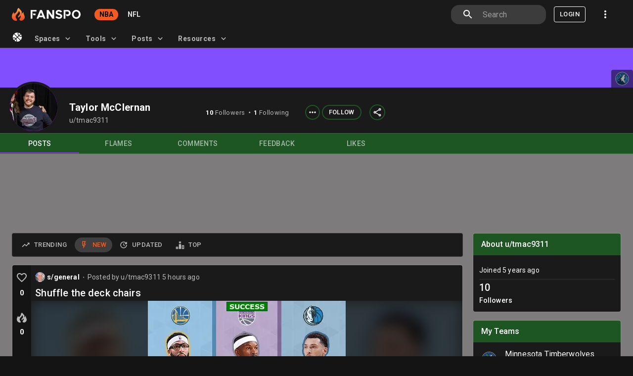

--- FILE ---
content_type: text/html; charset=utf-8
request_url: https://fanspo.com/u/tmac9311
body_size: 27477
content:
<!DOCTYPE html><html lang="en"><head><meta charSet="utf-8"/><meta name="viewport" content="minimum-scale=1, initial-scale=1, width=device-width, maximum-scale=1.0, user-scalable=no, shrink-to-fit=no"/><meta name="description" content="Fanspo.com"/><meta property="og:description" content="Fanspo.com"/><meta name="twitter:description" content="Fanspo.com"/><title>u/tmac9311 - Taylor McClernan | Fanspo</title><meta name="title" content="u/tmac9311 - Taylor McClernan | Fanspo"/><link rel="canonical" href="https://fanspo.com/u/tmac9311"/><meta property="og:type" content="website"/><meta property="og:site_name" content="Fanspo.com"/><meta property="og:url" content="https://fanspo.com/u/tmac9311"/><meta property="og:title" content="u/tmac9311 - Taylor McClernan | Fanspo"/><meta property="og:image" content="https://lh3.googleusercontent.com/a/ACg8ocIydYtsvdZyJGOVAz7YKFPWduxftPJOWp27a73nl_YLGuqV8Lfx=s96-c"/><meta property="og:image:secure_url" content="https://lh3.googleusercontent.com/a/ACg8ocIydYtsvdZyJGOVAz7YKFPWduxftPJOWp27a73nl_YLGuqV8Lfx=s96-c"/><meta property="og:image:type" content="image/png"/><meta name="twitter:site" content="@fanspo"/><meta name="twitter:url" content="https://fanspo.com/u/tmac9311"/><meta name="twitter:title" content="u/tmac9311 - Taylor McClernan | Fanspo"/><meta name="twitter:image:alt" content="u/tmac9311 - Taylor McClernan | Fanspo"/><meta name="twitter:card" content="summary"/><meta name="twitter:image" content="https://lh3.googleusercontent.com/a/ACg8ocIydYtsvdZyJGOVAz7YKFPWduxftPJOWp27a73nl_YLGuqV8Lfx=s96-c"/><meta name="next-head-count" content="21"/><meta charSet="utf-8"/><meta name="theme-color" content="#0c2340"/><meta name="apple-mobile-web-app-capable" content="yes"/><link rel="shortcut icon" href="/favicon.svg" sizes="any" type="image/svg+xml"/><link rel="manifest" href="/manifest.json"/><link rel="robots" href="/robots.txt"/><link rel="apple-touch-icon" href="/assets/images/logo/apple-touch-icon-180x180.png"/><link href="/assets/images/logo/splashscreens/iphone5_splash.png" media="(device-width: 320px) and (device-height: 568px) and (-webkit-device-pixel-ratio: 2)" rel="apple-touch-startup-image"/><link href="/assets/images/logo/splashscreens/iphone6_splash.png" media="(device-width: 375px) and (device-height: 667px) and (-webkit-device-pixel-ratio: 2)" rel="apple-touch-startup-image"/><link href="/assets/images/logo/splashscreens/iphoneplus_splash.png" media="(device-width: 621px) and (device-height: 1104px) and (-webkit-device-pixel-ratio: 3)" rel="apple-touch-startup-image"/><link href="/assets/images/logo/splashscreens/iphonex_splash.png" media="(device-width: 375px) and (device-height: 812px) and (-webkit-device-pixel-ratio: 3)" rel="apple-touch-startup-image"/><link href="/assets/images/logo/splashscreens/iphonexr_splash.png" media="(device-width: 414px) and (device-height: 896px) and (-webkit-device-pixel-ratio: 2)" rel="apple-touch-startup-image"/><link href="/assets/images/logo/splashscreens/iphonexsmax_splash.png" media="(device-width: 414px) and (device-height: 896px) and (-webkit-device-pixel-ratio: 3)" rel="apple-touch-startup-image"/><link href="/assets/images/logo/splashscreens/ipad_splash.png" media="(device-width: 768px) and (device-height: 1024px) and (-webkit-device-pixel-ratio: 2)" rel="apple-touch-startup-image"/><link href="/assets/images/logo/splashscreens/ipadpro1_splash.png" media="(device-width: 834px) and (device-height: 1112px) and (-webkit-device-pixel-ratio: 2)" rel="apple-touch-startup-image"/><link href="/assets/images/logo/splashscreens/ipadpro3_splash.png" media="(device-width: 834px) and (device-height: 1194px) and (-webkit-device-pixel-ratio: 2)" rel="apple-touch-startup-image"/><link href="/assets/images/logo/splashscreens/ipadpro2_splash.png" media="(device-width: 1024px) and (device-height: 1366px) and (-webkit-device-pixel-ratio: 2)" rel="apple-touch-startup-image"/><link rel="stylesheet" href="/external-scripts/cls.css" media="print"/><link rel="preload" href="/_next/static/css/bfae9a0bd98a1326.css" as="style"/><link rel="stylesheet" href="/_next/static/css/bfae9a0bd98a1326.css" data-n-g=""/><noscript data-n-css=""></noscript><script defer="" nomodule="" src="/_next/static/chunks/polyfills-78c92fac7aa8fdd8.js"></script><script defer="" src="/_next/static/chunks/2535-6a388b168dbf8dad.js"></script><script defer="" src="/_next/static/chunks/1216-26116b67edc96dff.js"></script><script defer="" src="/_next/static/chunks/1806.f10ea2bc3a56c055.js"></script><script defer="" src="/_next/static/chunks/1264.5292772f41a5be42.js"></script><script defer="" src="/_next/static/chunks/3217.0d7b23f9d6f015bc.js"></script><script defer="" src="/_next/static/chunks/363.87cde9ac5dbe59c0.js"></script><script defer="" src="/_next/static/chunks/5202.86fe910a015d9458.js"></script><script src="/_next/static/chunks/webpack-863c9606c26fda99.js" defer=""></script><script src="/_next/static/chunks/framework-0e8d27528ba61906.js" defer=""></script><script src="/_next/static/chunks/main-1845b8a1d430d585.js" defer=""></script><script src="/_next/static/chunks/pages/_app-95ac5a32e616bfb9.js" defer=""></script><script src="/_next/static/chunks/b699185c-ab8b073ec37899fd.js" defer=""></script><script src="/_next/static/chunks/3580-eef0ea83f8fcbb09.js" defer=""></script><script src="/_next/static/chunks/9514-bd179da766414136.js" defer=""></script><script src="/_next/static/chunks/108-22a43ab2cdeca46d.js" defer=""></script><script src="/_next/static/chunks/3877-6b5d727d042f9bef.js" defer=""></script><script src="/_next/static/chunks/1664-9ef36206028e4ef5.js" defer=""></script><script src="/_next/static/chunks/2317-6abaebb62c2f087d.js" defer=""></script><script src="/_next/static/chunks/8046-3d2df46e934bd3fb.js" defer=""></script><script src="/_next/static/chunks/2909-71ccf2b4f82b0e06.js" defer=""></script><script src="/_next/static/chunks/2886-ce0bf312766e2c49.js" defer=""></script><script src="/_next/static/chunks/8473-4149c9994694fcb6.js" defer=""></script><script src="/_next/static/chunks/6861-56c3ca799bfac732.js" defer=""></script><script src="/_next/static/chunks/9892-2caf0e039c5a2030.js" defer=""></script><script src="/_next/static/chunks/7206-04a6c1bd5eb82e12.js" defer=""></script><script src="/_next/static/chunks/1642-5f73841fb073521c.js" defer=""></script><script src="/_next/static/chunks/914-cb0e31dc2e19fd72.js" defer=""></script><script src="/_next/static/chunks/7580-41ebf8ff527ba034.js" defer=""></script><script src="/_next/static/chunks/435-1bfb4ef628e2cbba.js" defer=""></script><script src="/_next/static/chunks/6043-86a74453f4743396.js" defer=""></script><script src="/_next/static/chunks/9991-ef03d9e20aded264.js" defer=""></script><script src="/_next/static/chunks/6123-bde74b491ecf3742.js" defer=""></script><script src="/_next/static/chunks/4824-877903172835b0d1.js" defer=""></script><script src="/_next/static/chunks/6989-2e1918e08083990f.js" defer=""></script><script src="/_next/static/chunks/5154-5509c227aaa688b2.js" defer=""></script><script src="/_next/static/chunks/1762-7a6984d009f5314c.js" defer=""></script><script src="/_next/static/chunks/9980-fe12a9166e22f3b0.js" defer=""></script><script src="/_next/static/chunks/5674-a76baa027b5a73ea.js" defer=""></script><script src="/_next/static/chunks/6650-7d159b671b96cb5f.js" defer=""></script><script src="/_next/static/chunks/7051-00cc9c40e96904ca.js" defer=""></script><script src="/_next/static/chunks/5529-4f9c1bce0ea2680d.js" defer=""></script><script src="/_next/static/chunks/7191-7d01bc44aaa5b49d.js" defer=""></script><script src="/_next/static/chunks/2102-c5986b6611bde3c4.js" defer=""></script><script src="/_next/static/chunks/4694-f3beb0194c5f015f.js" defer=""></script><script src="/_next/static/chunks/6726-e9dc24e96c3a1f42.js" defer=""></script><script src="/_next/static/chunks/4527-53e8d662b078684b.js" defer=""></script><script src="/_next/static/chunks/611-e75028ffba6ae7ee.js" defer=""></script><script src="/_next/static/chunks/pages/u/%5Busername%5D-6d72120eb303d226.js" defer=""></script><script src="/_next/static/iLPJANZsBILToAg3Q-SCY/_buildManifest.js" defer=""></script><script src="/_next/static/iLPJANZsBILToAg3Q-SCY/_ssgManifest.js" defer=""></script><style data-emotion="mui-global 1wba12w">html{-webkit-font-smoothing:antialiased;-moz-osx-font-smoothing:grayscale;box-sizing:border-box;-webkit-text-size-adjust:100%;}*,*::before,*::after{box-sizing:inherit;}strong,b{font-weight:700;}body{margin:0;color:#fff;font-family:"Roboto","Helvetica","Arial",sans-serif;font-weight:400;font-size:1rem;line-height:1.5;letter-spacing:0.00938em;background-color:#141415;}@media print{body{background-color:#fff;}}body::backdrop{background-color:#141415;}</style><style data-emotion="mui-global 1prfaxn">@-webkit-keyframes mui-auto-fill{from{display:block;}}@keyframes mui-auto-fill{from{display:block;}}@-webkit-keyframes mui-auto-fill-cancel{from{display:block;}}@keyframes mui-auto-fill-cancel{from{display:block;}}</style><style data-emotion="mui zf0iqh 9hpi0z 6tsndk u1oaus 1ps3nxk vubbuv 1u21p78 we3dsy b0yrpq yjj81d 1anx036 ucj12 iw4fv5 zcboko 1v2gfp5 111zy85 xfvph6 vyh7j2 6ci2yv hbsnkx kckj2x orq8zk oqr85h 12qnib k008qs brz5cx hbmol3 16ze808 8mbxnu 1n4a93h 122cggz u0g51i 1cw4hi4 68o8xu 9l3uo3 7ceopl 4jlagz 1vg4vi pxreqv 1k0avvz 1rwllqg 675ts4 nhb8h9 17v6kkf lrb33l w4hiin 16rlg6l 1px5dlw c7dfze 1bsc8gr 9iedg7 oyahvd 1d3bbye 1hlr8rj hjswf6 8xl60i xgff9b idps5t n085mf 164r41r 70qvj9 1egpgfe encm28 uk82r8 mrl3pd sq5tpu zb931o 1ontqvh 3128fz lzizl1 1tsvksn 14tqbo1 1vfg1we 1llt3zg upwkpo 1tehhj4 q27mpb 1sp2d05 7pquf3 putrnr nqlg3w ihdtdm 1ayphmt 16hpeet 8jitns ab4oj7 13gj27w">.mui-zf0iqh{display:-webkit-box;display:-webkit-flex;display:-ms-flexbox;display:flex;-webkit-flex-direction:column;-ms-flex-direction:column;flex-direction:column;min-height:100vh;}.mui-9hpi0z{background-color:#1A1A1A;color:#fff;-webkit-transition:box-shadow 300ms cubic-bezier(0.4, 0, 0.2, 1) 0ms;transition:box-shadow 300ms cubic-bezier(0.4, 0, 0.2, 1) 0ms;box-shadow:none;background-image:linear-gradient(rgba(255, 255, 255, 0), rgba(255, 255, 255, 0));background-image:none;display:-webkit-box;display:-webkit-flex;display:-ms-flexbox;display:flex;-webkit-flex-direction:column;-ms-flex-direction:column;flex-direction:column;width:100%;box-sizing:border-box;-webkit-flex-shrink:0;-ms-flex-negative:0;flex-shrink:0;position:fixed;z-index:1100;top:0;left:auto;right:0;border-bottom:1px solid rgba(255,255,255,0.1);background-color:#1A1A1A;}@media print{.mui-9hpi0z{position:absolute;}}.mui-6tsndk{position:relative;display:-webkit-box;display:-webkit-flex;display:-ms-flexbox;display:flex;-webkit-align-items:center;-webkit-box-align:center;-ms-flex-align:center;align-items:center;padding-left:16px;padding-right:16px;min-height:48px;}@media (min-width:600px){.mui-6tsndk{padding-left:24px;padding-right:24px;}}@media (min-width:960px){.mui-u1oaus{display:none;}}.mui-1ps3nxk{display:-webkit-inline-box;display:-webkit-inline-flex;display:-ms-inline-flexbox;display:inline-flex;-webkit-align-items:center;-webkit-box-align:center;-ms-flex-align:center;align-items:center;-webkit-box-pack:center;-ms-flex-pack:center;-webkit-justify-content:center;justify-content:center;position:relative;box-sizing:border-box;-webkit-tap-highlight-color:transparent;background-color:transparent;outline:0;border:0;margin:0;border-radius:0;padding:0;cursor:pointer;-webkit-user-select:none;-moz-user-select:none;-ms-user-select:none;user-select:none;vertical-align:middle;-moz-appearance:none;-webkit-appearance:none;-webkit-text-decoration:none;text-decoration:none;color:inherit;text-align:center;-webkit-flex:0 0 auto;-ms-flex:0 0 auto;flex:0 0 auto;font-size:1.5rem;padding:8px;border-radius:50%;overflow:visible;color:#fff;-webkit-transition:background-color 150ms cubic-bezier(0.4, 0, 0.2, 1) 0ms;transition:background-color 150ms cubic-bezier(0.4, 0, 0.2, 1) 0ms;color:inherit;padding:12px;font-size:1.75rem;}.mui-1ps3nxk::-moz-focus-inner{border-style:none;}.mui-1ps3nxk.Mui-disabled{pointer-events:none;cursor:default;}@media print{.mui-1ps3nxk{-webkit-print-color-adjust:exact;color-adjust:exact;}}.mui-1ps3nxk:hover{background-color:rgba(255, 255, 255, 0.08);}@media (hover: none){.mui-1ps3nxk:hover{background-color:transparent;}}.mui-1ps3nxk.Mui-disabled{background-color:transparent;color:rgba(255, 255, 255, 0.3);}.mui-vubbuv{-webkit-user-select:none;-moz-user-select:none;-ms-user-select:none;user-select:none;width:1em;height:1em;display:inline-block;fill:currentColor;-webkit-flex-shrink:0;-ms-flex-negative:0;flex-shrink:0;-webkit-transition:fill 200ms cubic-bezier(0.4, 0, 0.2, 1) 0ms;transition:fill 200ms cubic-bezier(0.4, 0, 0.2, 1) 0ms;font-size:1.5rem;}.mui-1u21p78{margin:0;font:inherit;color:#fff;-webkit-text-decoration:none;text-decoration:none;color:#fff;}.mui-1u21p78:hover{-webkit-text-decoration:underline;text-decoration:underline;}.mui-we3dsy{background-color:#1A1A1A;color:#fff;-webkit-transition:box-shadow 300ms cubic-bezier(0.4, 0, 0.2, 1) 0ms;transition:box-shadow 300ms cubic-bezier(0.4, 0, 0.2, 1) 0ms;border-radius:4px;box-shadow:none;background-image:linear-gradient(rgba(255, 255, 255, 0), rgba(255, 255, 255, 0));background-image:none;margin-bottom:8px;}.mui-b0yrpq{background-color:#1A1A1A;color:#fff;-webkit-transition:box-shadow 300ms cubic-bezier(0.4, 0, 0.2, 1) 0ms;transition:box-shadow 300ms cubic-bezier(0.4, 0, 0.2, 1) 0ms;border-radius:4px;box-shadow:none;background-image:linear-gradient(rgba(255, 255, 255, 0), rgba(255, 255, 255, 0));background-image:none;}.mui-yjj81d{position:relative;display:-webkit-box;display:-webkit-flex;display:-ms-flexbox;display:flex;-webkit-align-items:center;-webkit-box-align:center;-ms-flex-align:center;align-items:center;-webkit-box-pack:center;-ms-flex-pack:center;-webkit-justify-content:center;justify-content:center;-webkit-flex-shrink:0;-ms-flex-negative:0;flex-shrink:0;width:40px;height:40px;font-family:"Roboto","Helvetica","Arial",sans-serif;font-size:1.25rem;line-height:1;border-radius:50%;overflow:hidden;-webkit-user-select:none;-moz-user-select:none;-ms-user-select:none;user-select:none;color:#141415;background-color:#757575;}.mui-1anx036{margin:0;font-family:"Roboto","Helvetica","Arial",sans-serif;font-weight:500;font-size:1.25rem;line-height:1.6;letter-spacing:0.0075em;}.mui-ucj12{margin:0;font-family:"Roboto","Helvetica","Arial",sans-serif;font-weight:400;font-size:0.875rem;line-height:1.43;letter-spacing:0.01071em;color:rgba(255, 255, 255, 0.7);}@media (max-width:599.95px){.mui-iw4fv5{display:none;}}@media (min-width:960px){.mui-iw4fv5{display:none;}}@media (max-width:959.95px){.mui-zcboko{display:none;}}.mui-1v2gfp5{margin:0;font-family:"Roboto","Helvetica","Arial",sans-serif;font-weight:400;font-size:0.75rem;line-height:1.66;letter-spacing:0.03333em;}.mui-111zy85{margin:0;font-family:"Roboto","Helvetica","Arial",sans-serif;font-weight:400;font-size:0.75rem;line-height:1.66;letter-spacing:0.03333em;color:rgba(255, 255, 255, 0.7);}.mui-xfvph6{display:-webkit-inline-box;display:-webkit-inline-flex;display:-ms-inline-flexbox;display:inline-flex;-webkit-align-items:center;-webkit-box-align:center;-ms-flex-align:center;align-items:center;-webkit-box-pack:center;-ms-flex-pack:center;-webkit-justify-content:center;justify-content:center;position:relative;box-sizing:border-box;-webkit-tap-highlight-color:transparent;background-color:transparent;outline:0;border:0;margin:0;border-radius:0;padding:0;cursor:pointer;-webkit-user-select:none;-moz-user-select:none;-ms-user-select:none;user-select:none;vertical-align:middle;-moz-appearance:none;-webkit-appearance:none;-webkit-text-decoration:none;text-decoration:none;color:inherit;text-align:center;-webkit-flex:0 0 auto;-ms-flex:0 0 auto;flex:0 0 auto;font-size:1.5rem;padding:8px;border-radius:50%;overflow:visible;color:#fff;-webkit-transition:background-color 150ms cubic-bezier(0.4, 0, 0.2, 1) 0ms;transition:background-color 150ms cubic-bezier(0.4, 0, 0.2, 1) 0ms;padding:5px;font-size:1.125rem;}.mui-xfvph6::-moz-focus-inner{border-style:none;}.mui-xfvph6.Mui-disabled{pointer-events:none;cursor:default;}@media print{.mui-xfvph6{-webkit-print-color-adjust:exact;color-adjust:exact;}}.mui-xfvph6:hover{background-color:rgba(255, 255, 255, 0.08);}@media (hover: none){.mui-xfvph6:hover{background-color:transparent;}}.mui-xfvph6.Mui-disabled{background-color:transparent;color:rgba(255, 255, 255, 0.3);}.mui-vyh7j2{display:-webkit-inline-box;display:-webkit-inline-flex;display:-ms-inline-flexbox;display:inline-flex;-webkit-align-items:center;-webkit-box-align:center;-ms-flex-align:center;align-items:center;-webkit-box-pack:center;-ms-flex-pack:center;-webkit-justify-content:center;justify-content:center;position:relative;box-sizing:border-box;-webkit-tap-highlight-color:transparent;background-color:transparent;outline:0;border:0;margin:0;border-radius:0;padding:0;cursor:pointer;-webkit-user-select:none;-moz-user-select:none;-ms-user-select:none;user-select:none;vertical-align:middle;-moz-appearance:none;-webkit-appearance:none;-webkit-text-decoration:none;text-decoration:none;color:inherit;font-family:"Roboto","Helvetica","Arial",sans-serif;font-weight:500;font-size:0.8125rem;line-height:1.75;letter-spacing:0.02857em;text-transform:uppercase;min-width:64px;padding:3px 9px;border-radius:4px;-webkit-transition:background-color 250ms cubic-bezier(0.4, 0, 0.2, 1) 0ms,box-shadow 250ms cubic-bezier(0.4, 0, 0.2, 1) 0ms,border-color 250ms cubic-bezier(0.4, 0, 0.2, 1) 0ms,color 250ms cubic-bezier(0.4, 0, 0.2, 1) 0ms;transition:background-color 250ms cubic-bezier(0.4, 0, 0.2, 1) 0ms,box-shadow 250ms cubic-bezier(0.4, 0, 0.2, 1) 0ms,border-color 250ms cubic-bezier(0.4, 0, 0.2, 1) 0ms,color 250ms cubic-bezier(0.4, 0, 0.2, 1) 0ms;border:1px solid rgba(224, 224, 224, 0.5);color:#e0e0e0;box-shadow:none;color:#fff;border-color:rgba(255, 255, 255, 0.23);}.mui-vyh7j2::-moz-focus-inner{border-style:none;}.mui-vyh7j2.Mui-disabled{pointer-events:none;cursor:default;}@media print{.mui-vyh7j2{-webkit-print-color-adjust:exact;color-adjust:exact;}}.mui-vyh7j2:hover{-webkit-text-decoration:none;text-decoration:none;background-color:rgba(224, 224, 224, 0.08);border:1px solid #e0e0e0;}@media (hover: none){.mui-vyh7j2:hover{background-color:transparent;}}.mui-vyh7j2.Mui-disabled{color:rgba(255, 255, 255, 0.3);border:1px solid rgba(255, 255, 255, 0.12);}.mui-vyh7j2:hover{box-shadow:none;}.mui-vyh7j2.Mui-focusVisible{box-shadow:none;}.mui-vyh7j2:active{box-shadow:none;}.mui-vyh7j2.Mui-disabled{box-shadow:none;}.mui-vyh7j2.Mui-disabled{border:1px solid rgba(255, 255, 255, 0.12);}.mui-vyh7j2:hover{border-color:rgba(255, 255, 255, 0.23);background-color:rgba(255, 255, 255, 0.08);}.mui-6ci2yv{display:-webkit-inline-box;display:-webkit-inline-flex;display:-ms-inline-flexbox;display:inline-flex;-webkit-align-items:center;-webkit-box-align:center;-ms-flex-align:center;align-items:center;-webkit-box-pack:center;-ms-flex-pack:center;-webkit-justify-content:center;justify-content:center;position:relative;box-sizing:border-box;-webkit-tap-highlight-color:transparent;background-color:transparent;outline:0;border:0;margin:0;border-radius:0;padding:0;cursor:pointer;-webkit-user-select:none;-moz-user-select:none;-ms-user-select:none;user-select:none;vertical-align:middle;-moz-appearance:none;-webkit-appearance:none;-webkit-text-decoration:none;text-decoration:none;color:inherit;text-align:center;-webkit-flex:0 0 auto;-ms-flex:0 0 auto;flex:0 0 auto;font-size:1.5rem;padding:8px;border-radius:50%;overflow:visible;color:#fff;-webkit-transition:background-color 150ms cubic-bezier(0.4, 0, 0.2, 1) 0ms;transition:background-color 150ms cubic-bezier(0.4, 0, 0.2, 1) 0ms;padding:12px;font-size:1.75rem;}.mui-6ci2yv::-moz-focus-inner{border-style:none;}.mui-6ci2yv.Mui-disabled{pointer-events:none;cursor:default;}@media print{.mui-6ci2yv{-webkit-print-color-adjust:exact;color-adjust:exact;}}.mui-6ci2yv:hover{background-color:rgba(255, 255, 255, 0.08);}@media (hover: none){.mui-6ci2yv:hover{background-color:transparent;}}.mui-6ci2yv.Mui-disabled{background-color:transparent;color:rgba(255, 255, 255, 0.3);}@media (min-width:600px){.mui-hbsnkx{display:none;}}.mui-kckj2x{background-color:#1A1A1A;color:#fff;-webkit-transition:box-shadow 300ms cubic-bezier(0.4, 0, 0.2, 1) 0ms;transition:box-shadow 300ms cubic-bezier(0.4, 0, 0.2, 1) 0ms;box-shadow:none;background-image:linear-gradient(rgba(255, 255, 255, 0), rgba(255, 255, 255, 0));background-image:none;display:-webkit-box;display:-webkit-flex;display:-ms-flexbox;display:flex;-webkit-flex-direction:column;-ms-flex-direction:column;flex-direction:column;width:100%;box-sizing:border-box;-webkit-flex-shrink:0;-ms-flex-negative:0;flex-shrink:0;position:static;border-top:1px solid rgba(255, 255, 255, 0.12);background-color:#212121;width:100%;}.mui-orq8zk{overflow:hidden;min-height:48px;-webkit-overflow-scrolling:touch;display:-webkit-box;display:-webkit-flex;display:-ms-flexbox;display:flex;}@media (max-width:599.95px){.mui-orq8zk .MuiTabs-scrollButtons{display:none;}}.mui-oqr85h{overflow-x:auto;overflow-y:hidden;scrollbar-width:none;}.mui-oqr85h::-webkit-scrollbar{display:none;}.mui-12qnib{position:relative;display:inline-block;-webkit-flex:1 1 auto;-ms-flex:1 1 auto;flex:1 1 auto;white-space:nowrap;scrollbar-width:none;overflow-x:auto;overflow-y:hidden;}.mui-12qnib::-webkit-scrollbar{display:none;}.mui-k008qs{display:-webkit-box;display:-webkit-flex;display:-ms-flexbox;display:flex;}.mui-brz5cx{display:-webkit-inline-box;display:-webkit-inline-flex;display:-ms-inline-flexbox;display:inline-flex;-webkit-align-items:center;-webkit-box-align:center;-ms-flex-align:center;align-items:center;-webkit-box-pack:center;-ms-flex-pack:center;-webkit-justify-content:center;justify-content:center;position:relative;box-sizing:border-box;-webkit-tap-highlight-color:transparent;background-color:transparent;outline:0;border:0;margin:0;border-radius:0;padding:0;cursor:pointer;-webkit-user-select:none;-moz-user-select:none;-ms-user-select:none;user-select:none;vertical-align:middle;-moz-appearance:none;-webkit-appearance:none;-webkit-text-decoration:none;text-decoration:none;color:inherit;font-family:"Roboto","Helvetica","Arial",sans-serif;font-weight:500;font-size:0.875rem;line-height:1.25;letter-spacing:0.02857em;text-transform:uppercase;max-width:360px;min-width:90px;position:relative;min-height:48px;-webkit-flex-shrink:0;-ms-flex-negative:0;flex-shrink:0;padding:12px 16px;overflow:hidden;white-space:normal;text-align:center;-webkit-flex-direction:column;-ms-flex-direction:column;flex-direction:column;color:inherit;opacity:0.6;min-width:160px;padding:6px 12px;}.mui-brz5cx::-moz-focus-inner{border-style:none;}.mui-brz5cx.Mui-disabled{pointer-events:none;cursor:default;}@media print{.mui-brz5cx{-webkit-print-color-adjust:exact;color-adjust:exact;}}.mui-brz5cx.Mui-selected{opacity:1;}.mui-brz5cx.Mui-disabled{opacity:0.38;}@media (max-width:959.95px){.mui-brz5cx{min-width:72px;}}.mui-hbmol3{position:absolute;height:2px;bottom:0;width:100%;-webkit-transition:all 300ms cubic-bezier(0.4, 0, 0.2, 1) 0ms;transition:all 300ms cubic-bezier(0.4, 0, 0.2, 1) 0ms;background-color:#f15a22;}.mui-16ze808{-webkit-box-flex:1;-webkit-flex-grow:1;-ms-flex-positive:1;flex-grow:1;width:100%;display:-webkit-box;display:-webkit-flex;display:-ms-flexbox;display:flex;position:relative;}.mui-8mbxnu{display:-webkit-inline-box;display:-webkit-inline-flex;display:-ms-inline-flexbox;display:inline-flex;-webkit-align-items:center;-webkit-box-align:center;-ms-flex-align:center;align-items:center;-webkit-box-pack:center;-ms-flex-pack:center;-webkit-justify-content:center;justify-content:center;position:relative;box-sizing:border-box;-webkit-tap-highlight-color:transparent;background-color:transparent;outline:0;border:0;margin:0;border-radius:0;padding:0;cursor:pointer;-webkit-user-select:none;-moz-user-select:none;-ms-user-select:none;user-select:none;vertical-align:middle;-moz-appearance:none;-webkit-appearance:none;-webkit-text-decoration:none;text-decoration:none;color:inherit;font-family:"Roboto","Helvetica","Arial",sans-serif;font-weight:500;font-size:0.875rem;line-height:1.75;letter-spacing:0.02857em;text-transform:uppercase;min-width:64px;padding:6px 8px;border-radius:4px;-webkit-transition:background-color 250ms cubic-bezier(0.4, 0, 0.2, 1) 0ms,box-shadow 250ms cubic-bezier(0.4, 0, 0.2, 1) 0ms,border-color 250ms cubic-bezier(0.4, 0, 0.2, 1) 0ms,color 250ms cubic-bezier(0.4, 0, 0.2, 1) 0ms;transition:background-color 250ms cubic-bezier(0.4, 0, 0.2, 1) 0ms,box-shadow 250ms cubic-bezier(0.4, 0, 0.2, 1) 0ms,border-color 250ms cubic-bezier(0.4, 0, 0.2, 1) 0ms,color 250ms cubic-bezier(0.4, 0, 0.2, 1) 0ms;color:#e0e0e0;color:#fff;}.mui-8mbxnu::-moz-focus-inner{border-style:none;}.mui-8mbxnu.Mui-disabled{pointer-events:none;cursor:default;}@media print{.mui-8mbxnu{-webkit-print-color-adjust:exact;color-adjust:exact;}}.mui-8mbxnu:hover{-webkit-text-decoration:none;text-decoration:none;background-color:rgba(224, 224, 224, 0.08);}@media (hover: none){.mui-8mbxnu:hover{background-color:transparent;}}.mui-8mbxnu.Mui-disabled{color:rgba(255, 255, 255, 0.3);}.mui-8mbxnu:hover{background-color:rgba(255, 255, 255, 0.08);}.mui-1n4a93h{display:inherit;margin-right:-4px;margin-left:8px;}.mui-1n4a93h>*:nth-of-type(1){font-size:20px;}.mui-122cggz{display:-webkit-inline-box;display:-webkit-inline-flex;display:-ms-inline-flexbox;display:inline-flex;-webkit-align-items:center;-webkit-box-align:center;-ms-flex-align:center;align-items:center;-webkit-box-pack:center;-ms-flex-pack:center;-webkit-justify-content:center;justify-content:center;position:relative;box-sizing:border-box;-webkit-tap-highlight-color:transparent;background-color:transparent;outline:0;border:0;margin:0;border-radius:0;padding:0;cursor:pointer;-webkit-user-select:none;-moz-user-select:none;-ms-user-select:none;user-select:none;vertical-align:middle;-moz-appearance:none;-webkit-appearance:none;-webkit-text-decoration:none;text-decoration:none;color:inherit;font-family:"Roboto","Helvetica","Arial",sans-serif;font-weight:500;font-size:0.8125rem;line-height:1.75;letter-spacing:0.02857em;text-transform:uppercase;min-width:64px;padding:4px 5px;border-radius:4px;-webkit-transition:background-color 250ms cubic-bezier(0.4, 0, 0.2, 1) 0ms,box-shadow 250ms cubic-bezier(0.4, 0, 0.2, 1) 0ms,border-color 250ms cubic-bezier(0.4, 0, 0.2, 1) 0ms,color 250ms cubic-bezier(0.4, 0, 0.2, 1) 0ms;transition:background-color 250ms cubic-bezier(0.4, 0, 0.2, 1) 0ms,box-shadow 250ms cubic-bezier(0.4, 0, 0.2, 1) 0ms,border-color 250ms cubic-bezier(0.4, 0, 0.2, 1) 0ms,color 250ms cubic-bezier(0.4, 0, 0.2, 1) 0ms;color:#e0e0e0;box-shadow:none;color:#fff;}.mui-122cggz::-moz-focus-inner{border-style:none;}.mui-122cggz.Mui-disabled{pointer-events:none;cursor:default;}@media print{.mui-122cggz{-webkit-print-color-adjust:exact;color-adjust:exact;}}.mui-122cggz:hover{-webkit-text-decoration:none;text-decoration:none;background-color:rgba(224, 224, 224, 0.08);}@media (hover: none){.mui-122cggz:hover{background-color:transparent;}}.mui-122cggz.Mui-disabled{color:rgba(255, 255, 255, 0.3);}.mui-122cggz:hover{box-shadow:none;}.mui-122cggz.Mui-focusVisible{box-shadow:none;}.mui-122cggz:active{box-shadow:none;}.mui-122cggz.Mui-disabled{box-shadow:none;}.mui-122cggz:hover{background-color:rgba(255, 255, 255, 0.08);}.mui-u0g51i{display:inherit;margin-right:8px;margin-left:-2px;}.mui-u0g51i>*:nth-of-type(1){font-size:18px;}.mui-1cw4hi4{-webkit-user-select:none;-moz-user-select:none;-ms-user-select:none;user-select:none;width:1em;height:1em;display:inline-block;fill:currentColor;-webkit-flex-shrink:0;-ms-flex-negative:0;flex-shrink:0;-webkit-transition:fill 200ms cubic-bezier(0.4, 0, 0.2, 1) 0ms;transition:fill 200ms cubic-bezier(0.4, 0, 0.2, 1) 0ms;font-size:inherit;}.mui-68o8xu{margin:0;font-family:"Roboto","Helvetica","Arial",sans-serif;font-weight:400;font-size:0.875rem;line-height:1.43;letter-spacing:0.01071em;}.mui-9l3uo3{margin:0;font-family:"Roboto","Helvetica","Arial",sans-serif;font-weight:400;font-size:1rem;line-height:1.5;letter-spacing:0.00938em;}.mui-7ceopl{margin:0;font:inherit;color:#fff;-webkit-text-decoration:none;text-decoration:none;color:#fff;margin:0;font-family:"Roboto","Helvetica","Arial",sans-serif;font-weight:400;font-size:0.875rem;line-height:1.43;letter-spacing:0.01071em;}.mui-7ceopl:hover{-webkit-text-decoration:underline;text-decoration:underline;}.mui-4jlagz{margin:0;font:inherit;color:#fff;-webkit-text-decoration:none;text-decoration:none;color:#fff;margin:0;font-family:"Roboto","Helvetica","Arial",sans-serif;font-weight:400;font-size:0.875rem;line-height:1.43;letter-spacing:0.01071em;color:rgba(255, 255, 255, 0.7);}.mui-4jlagz:hover{-webkit-text-decoration:underline;text-decoration:underline;}.mui-1vg4vi{margin:0;font:inherit;color:#fff;-webkit-text-decoration:none;text-decoration:none;color:#fff;margin:0;font-family:"Roboto","Helvetica","Arial",sans-serif;font-weight:500;font-size:1.25rem;line-height:1.6;letter-spacing:0.0075em;}.mui-1vg4vi:hover{-webkit-text-decoration:underline;text-decoration:underline;}.mui-pxreqv{margin:0;font-family:"Roboto","Helvetica","Arial",sans-serif;font-weight:400;font-size:0.875rem;line-height:1.43;letter-spacing:0.01071em;text-align:right;color:rgba(255, 255, 255, 0.7);}@media (max-width:599.95px){.mui-1k0avvz{display:none;}}.mui-1rwllqg{display:-webkit-inline-box;display:-webkit-inline-flex;display:-ms-inline-flexbox;display:inline-flex;-webkit-align-items:center;-webkit-box-align:center;-ms-flex-align:center;align-items:center;-webkit-box-pack:center;-ms-flex-pack:center;-webkit-justify-content:center;justify-content:center;position:relative;box-sizing:border-box;-webkit-tap-highlight-color:transparent;background-color:transparent;outline:0;border:0;margin:0;border-radius:0;padding:0;cursor:pointer;-webkit-user-select:none;-moz-user-select:none;-ms-user-select:none;user-select:none;vertical-align:middle;-moz-appearance:none;-webkit-appearance:none;-webkit-text-decoration:none;text-decoration:none;color:inherit;font-family:"Roboto","Helvetica","Arial",sans-serif;font-weight:500;font-size:0.8125rem;line-height:1.75;letter-spacing:0.02857em;text-transform:uppercase;min-width:64px;padding:4px 5px;border-radius:4px;-webkit-transition:background-color 250ms cubic-bezier(0.4, 0, 0.2, 1) 0ms,box-shadow 250ms cubic-bezier(0.4, 0, 0.2, 1) 0ms,border-color 250ms cubic-bezier(0.4, 0, 0.2, 1) 0ms,color 250ms cubic-bezier(0.4, 0, 0.2, 1) 0ms;transition:background-color 250ms cubic-bezier(0.4, 0, 0.2, 1) 0ms,box-shadow 250ms cubic-bezier(0.4, 0, 0.2, 1) 0ms,border-color 250ms cubic-bezier(0.4, 0, 0.2, 1) 0ms,color 250ms cubic-bezier(0.4, 0, 0.2, 1) 0ms;color:#e0e0e0;color:#fff;}.mui-1rwllqg::-moz-focus-inner{border-style:none;}.mui-1rwllqg.Mui-disabled{pointer-events:none;cursor:default;}@media print{.mui-1rwllqg{-webkit-print-color-adjust:exact;color-adjust:exact;}}.mui-1rwllqg:hover{-webkit-text-decoration:none;text-decoration:none;background-color:rgba(224, 224, 224, 0.08);}@media (hover: none){.mui-1rwllqg:hover{background-color:transparent;}}.mui-1rwllqg.Mui-disabled{color:rgba(255, 255, 255, 0.3);}.mui-1rwllqg:hover{background-color:rgba(255, 255, 255, 0.08);}.mui-675ts4{-webkit-user-select:none;-moz-user-select:none;-ms-user-select:none;user-select:none;width:1em;height:1em;display:inline-block;fill:currentColor;-webkit-flex-shrink:0;-ms-flex-negative:0;flex-shrink:0;-webkit-transition:fill 200ms cubic-bezier(0.4, 0, 0.2, 1) 0ms;transition:fill 200ms cubic-bezier(0.4, 0, 0.2, 1) 0ms;font-size:1.5rem;color:#fff;}.mui-nhb8h9{display:-webkit-box;display:-webkit-flex;display:-ms-flexbox;display:flex;-webkit-box-flex-wrap:wrap;-webkit-flex-wrap:wrap;-ms-flex-wrap:wrap;flex-wrap:wrap;-webkit-align-items:center;-webkit-box-align:center;-ms-flex-align:center;align-items:center;padding:0;margin:0;list-style:none;}.mui-17v6kkf{display:-webkit-inline-box;display:-webkit-inline-flex;display:-ms-inline-flexbox;display:inline-flex;-webkit-align-items:center;-webkit-box-align:center;-ms-flex-align:center;align-items:center;-webkit-box-pack:center;-ms-flex-pack:center;-webkit-justify-content:center;justify-content:center;position:relative;box-sizing:border-box;-webkit-tap-highlight-color:transparent;background-color:transparent;outline:0;border:0;margin:0;border-radius:0;padding:0;cursor:pointer;-webkit-user-select:none;-moz-user-select:none;-ms-user-select:none;user-select:none;vertical-align:middle;-moz-appearance:none;-webkit-appearance:none;-webkit-text-decoration:none;text-decoration:none;color:inherit;font-family:"Roboto","Helvetica","Arial",sans-serif;font-weight:400;font-size:0.875rem;line-height:1.43;letter-spacing:0.01071em;border-radius:4px;text-align:center;box-sizing:border-box;min-width:32px;height:32px;padding:0 6px;margin:0 3px;color:#fff;-webkit-transition:color 250ms cubic-bezier(0.4, 0, 0.2, 1) 0ms,background-color 250ms cubic-bezier(0.4, 0, 0.2, 1) 0ms;transition:color 250ms cubic-bezier(0.4, 0, 0.2, 1) 0ms,background-color 250ms cubic-bezier(0.4, 0, 0.2, 1) 0ms;}.mui-17v6kkf::-moz-focus-inner{border-style:none;}.mui-17v6kkf.Mui-disabled{pointer-events:none;cursor:default;}@media print{.mui-17v6kkf{-webkit-print-color-adjust:exact;color-adjust:exact;}}.mui-17v6kkf.Mui-focusVisible{background-color:rgba(255, 255, 255, 0.12);}.mui-17v6kkf.Mui-disabled{opacity:0.38;}.mui-17v6kkf:hover{background-color:rgba(255, 255, 255, 0.08);}@media (hover: none){.mui-17v6kkf:hover{background-color:transparent;}}.mui-17v6kkf.Mui-selected{background-color:rgba(255, 255, 255, 0.16);}.mui-17v6kkf.Mui-selected:hover{background-color:rgba(255, 255, 255, 0.24);}@media (hover: none){.mui-17v6kkf.Mui-selected:hover{background-color:rgba(255, 255, 255, 0.16);}}.mui-17v6kkf.Mui-selected.Mui-focusVisible{background-color:rgba(255, 255, 255, 0.28);}.mui-17v6kkf.Mui-selected.Mui-disabled{opacity:1;color:rgba(255, 255, 255, 0.3);background-color:rgba(255, 255, 255, 0.16);}.mui-17v6kkf.Mui-selected{color:#000;background-color:#f15a22;}.mui-17v6kkf.Mui-selected:hover{background-color:#b72500;}@media (hover: none){.mui-17v6kkf.Mui-selected:hover{background-color:#f15a22;}}.mui-17v6kkf.Mui-selected.Mui-focusVisible{background-color:#b72500;}.mui-17v6kkf.Mui-selected.Mui-disabled{color:rgba(255, 255, 255, 0.3);}.mui-lrb33l{-webkit-user-select:none;-moz-user-select:none;-ms-user-select:none;user-select:none;width:1em;height:1em;display:inline-block;fill:currentColor;-webkit-flex-shrink:0;-ms-flex-negative:0;flex-shrink:0;-webkit-transition:fill 200ms cubic-bezier(0.4, 0, 0.2, 1) 0ms;transition:fill 200ms cubic-bezier(0.4, 0, 0.2, 1) 0ms;font-size:1.5rem;font-size:1.25rem;margin:0 -8px;}.mui-w4hiin{font-family:"Roboto","Helvetica","Arial",sans-serif;font-weight:400;font-size:0.875rem;line-height:1.43;letter-spacing:0.01071em;border-radius:16px;text-align:center;box-sizing:border-box;min-width:32px;padding:0 6px;margin:0 3px;color:#fff;height:auto;}.mui-w4hiin.Mui-disabled{opacity:0.38;}.mui-16rlg6l{margin:0;font-family:"Roboto","Helvetica","Arial",sans-serif;font-weight:400;font-size:1rem;line-height:1.75;letter-spacing:0.00938em;}.mui-1px5dlw{margin:0;-webkit-flex-shrink:0;-ms-flex-negative:0;flex-shrink:0;border-width:0;border-style:solid;border-color:rgba(255, 255, 255, 0.12);border-bottom-width:thin;}.mui-c7dfze{margin:0;font-family:"Roboto","Helvetica","Arial",sans-serif;font-weight:500;font-size:0.875rem;line-height:1.57;letter-spacing:0.00714em;}.mui-1bsc8gr{display:-webkit-inline-box;display:-webkit-inline-flex;display:-ms-inline-flexbox;display:inline-flex;-webkit-align-items:center;-webkit-box-align:center;-ms-flex-align:center;align-items:center;-webkit-box-pack:center;-ms-flex-pack:center;-webkit-justify-content:center;justify-content:center;position:relative;box-sizing:border-box;-webkit-tap-highlight-color:transparent;background-color:transparent;outline:0;border:0;margin:0;border-radius:0;padding:0;cursor:pointer;-webkit-user-select:none;-moz-user-select:none;-ms-user-select:none;user-select:none;vertical-align:middle;-moz-appearance:none;-webkit-appearance:none;-webkit-text-decoration:none;text-decoration:none;color:inherit;max-width:100%;font-family:"Roboto","Helvetica","Arial",sans-serif;font-size:0.8125rem;display:-webkit-inline-box;display:-webkit-inline-flex;display:-ms-inline-flexbox;display:inline-flex;-webkit-align-items:center;-webkit-box-align:center;-ms-flex-align:center;align-items:center;-webkit-box-pack:center;-ms-flex-pack:center;-webkit-justify-content:center;justify-content:center;height:32px;color:#000;background-color:#f15a22;border-radius:16px;white-space:nowrap;-webkit-transition:background-color 300ms cubic-bezier(0.4, 0, 0.2, 1) 0ms,box-shadow 300ms cubic-bezier(0.4, 0, 0.2, 1) 0ms;transition:background-color 300ms cubic-bezier(0.4, 0, 0.2, 1) 0ms,box-shadow 300ms cubic-bezier(0.4, 0, 0.2, 1) 0ms;cursor:unset;outline:0;-webkit-text-decoration:none;text-decoration:none;border:0;padding:0;vertical-align:middle;box-sizing:border-box;-webkit-user-select:none;-moz-user-select:none;-ms-user-select:none;user-select:none;-webkit-tap-highlight-color:transparent;cursor:pointer;}.mui-1bsc8gr::-moz-focus-inner{border-style:none;}.mui-1bsc8gr.Mui-disabled{pointer-events:none;cursor:default;}@media print{.mui-1bsc8gr{-webkit-print-color-adjust:exact;color-adjust:exact;}}.mui-1bsc8gr.Mui-disabled{opacity:0.38;pointer-events:none;}.mui-1bsc8gr .MuiChip-avatar{margin-left:5px;margin-right:-6px;width:24px;height:24px;color:#e0e0e0;font-size:0.75rem;}.mui-1bsc8gr .MuiChip-avatarColorPrimary{color:#fff;background-color:#00001b;}.mui-1bsc8gr .MuiChip-avatarColorSecondary{color:#000;background-color:#b72500;}.mui-1bsc8gr .MuiChip-avatarSmall{margin-left:4px;margin-right:-4px;width:18px;height:18px;font-size:0.625rem;}.mui-1bsc8gr .MuiChip-icon{margin-left:5px;margin-right:-6px;color:inherit;}.mui-1bsc8gr .MuiChip-deleteIcon{-webkit-tap-highlight-color:transparent;color:rgba(0, 0, 0, 0.7);font-size:22px;cursor:pointer;margin:0 5px 0 -6px;}.mui-1bsc8gr .MuiChip-deleteIcon:hover{color:rgba(255, 255, 255, 0.4);}.mui-1bsc8gr .MuiChip-deleteIcon:hover,.mui-1bsc8gr .MuiChip-deleteIcon:active{color:#000;}.mui-1bsc8gr:hover{background-color:rgba(255, 255, 255, 0.24);}.mui-1bsc8gr.Mui-focusVisible{background-color:rgba(255, 255, 255, 0.28);}.mui-1bsc8gr:active{box-shadow:0px 2px 1px -1px rgba(0,0,0,0.2),0px 1px 1px 0px rgba(0,0,0,0.14),0px 1px 3px 0px rgba(0,0,0,0.12);}.mui-1bsc8gr:hover,.mui-1bsc8gr.Mui-focusVisible{background-color:#b72500;}.mui-9iedg7{overflow:hidden;text-overflow:ellipsis;padding-left:12px;padding-right:12px;white-space:nowrap;}.mui-oyahvd{display:-webkit-inline-box;display:-webkit-inline-flex;display:-ms-inline-flexbox;display:inline-flex;-webkit-align-items:center;-webkit-box-align:center;-ms-flex-align:center;align-items:center;-webkit-box-pack:center;-ms-flex-pack:center;-webkit-justify-content:center;justify-content:center;position:relative;box-sizing:border-box;-webkit-tap-highlight-color:transparent;background-color:transparent;outline:0;border:0;margin:0;border-radius:0;padding:0;cursor:pointer;-webkit-user-select:none;-moz-user-select:none;-ms-user-select:none;user-select:none;vertical-align:middle;-moz-appearance:none;-webkit-appearance:none;-webkit-text-decoration:none;text-decoration:none;color:inherit;max-width:100%;font-family:"Roboto","Helvetica","Arial",sans-serif;font-size:0.8125rem;display:-webkit-inline-box;display:-webkit-inline-flex;display:-ms-inline-flexbox;display:inline-flex;-webkit-align-items:center;-webkit-box-align:center;-ms-flex-align:center;align-items:center;-webkit-box-pack:center;-ms-flex-pack:center;-webkit-justify-content:center;justify-content:center;height:32px;color:#fff;background-color:rgba(255, 255, 255, 0.16);border-radius:16px;white-space:nowrap;-webkit-transition:background-color 300ms cubic-bezier(0.4, 0, 0.2, 1) 0ms,box-shadow 300ms cubic-bezier(0.4, 0, 0.2, 1) 0ms;transition:background-color 300ms cubic-bezier(0.4, 0, 0.2, 1) 0ms,box-shadow 300ms cubic-bezier(0.4, 0, 0.2, 1) 0ms;cursor:unset;outline:0;-webkit-text-decoration:none;text-decoration:none;border:0;padding:0;vertical-align:middle;box-sizing:border-box;-webkit-user-select:none;-moz-user-select:none;-ms-user-select:none;user-select:none;-webkit-tap-highlight-color:transparent;cursor:pointer;background-color:#616161;}.mui-oyahvd::-moz-focus-inner{border-style:none;}.mui-oyahvd.Mui-disabled{pointer-events:none;cursor:default;}@media print{.mui-oyahvd{-webkit-print-color-adjust:exact;color-adjust:exact;}}.mui-oyahvd.Mui-disabled{opacity:0.38;pointer-events:none;}.mui-oyahvd .MuiChip-avatar{margin-left:5px;margin-right:-6px;width:24px;height:24px;color:#e0e0e0;font-size:0.75rem;}.mui-oyahvd .MuiChip-avatarColorPrimary{color:#fff;background-color:#00001b;}.mui-oyahvd .MuiChip-avatarColorSecondary{color:#000;background-color:#b72500;}.mui-oyahvd .MuiChip-avatarSmall{margin-left:4px;margin-right:-4px;width:18px;height:18px;font-size:0.625rem;}.mui-oyahvd .MuiChip-icon{margin-left:5px;margin-right:-6px;color:#e0e0e0;}.mui-oyahvd .MuiChip-deleteIcon{-webkit-tap-highlight-color:transparent;color:rgba(255, 255, 255, 0.26);font-size:22px;cursor:pointer;margin:0 5px 0 -6px;}.mui-oyahvd .MuiChip-deleteIcon:hover{color:rgba(255, 255, 255, 0.4);}.mui-oyahvd:hover{background-color:rgba(255, 255, 255, 0.24);}.mui-oyahvd.Mui-focusVisible{background-color:rgba(255, 255, 255, 0.28);}.mui-oyahvd:active{box-shadow:0px 2px 1px -1px rgba(0,0,0,0.2),0px 1px 1px 0px rgba(0,0,0,0.14),0px 1px 3px 0px rgba(0,0,0,0.12);}.mui-1d3bbye{box-sizing:border-box;display:-webkit-box;display:-webkit-flex;display:-ms-flexbox;display:flex;-webkit-box-flex-wrap:wrap;-webkit-flex-wrap:wrap;-ms-flex-wrap:wrap;flex-wrap:wrap;width:100%;-webkit-flex-direction:row;-ms-flex-direction:row;flex-direction:row;}.mui-1hlr8rj{box-sizing:border-box;margin:0;-webkit-flex-direction:row;-ms-flex-direction:row;flex-direction:row;-webkit-flex-basis:50%;-ms-flex-preferred-size:50%;flex-basis:50%;-webkit-box-flex:0;-webkit-flex-grow:0;-ms-flex-positive:0;flex-grow:0;max-width:50%;}@media (min-width:600px){.mui-1hlr8rj{-webkit-flex-basis:50%;-ms-flex-preferred-size:50%;flex-basis:50%;-webkit-box-flex:0;-webkit-flex-grow:0;-ms-flex-positive:0;flex-grow:0;max-width:50%;}}@media (min-width:960px){.mui-1hlr8rj{-webkit-flex-basis:50%;-ms-flex-preferred-size:50%;flex-basis:50%;-webkit-box-flex:0;-webkit-flex-grow:0;-ms-flex-positive:0;flex-grow:0;max-width:50%;}}@media (min-width:1440px){.mui-1hlr8rj{-webkit-flex-basis:50%;-ms-flex-preferred-size:50%;flex-basis:50%;-webkit-box-flex:0;-webkit-flex-grow:0;-ms-flex-positive:0;flex-grow:0;max-width:50%;}}@media (min-width:1920px){.mui-1hlr8rj{-webkit-flex-basis:50%;-ms-flex-preferred-size:50%;flex-basis:50%;-webkit-box-flex:0;-webkit-flex-grow:0;-ms-flex-positive:0;flex-grow:0;max-width:50%;}}.mui-hjswf6{margin:0;font-family:"Roboto","Helvetica","Arial",sans-serif;font-weight:400;font-size:1rem;line-height:1.75;letter-spacing:0.00938em;color:rgba(255, 255, 255, 0.7);}.mui-8xl60i{margin-top:auto;}.mui-xgff9b{height:32px;}.mui-idps5t{box-sizing:border-box;margin:0;-webkit-flex-direction:row;-ms-flex-direction:row;flex-direction:row;border:0px solid green;}@media (min-width:600px){.mui-idps5t{-webkit-flex-basis:100%;-ms-flex-preferred-size:100%;flex-basis:100%;-webkit-box-flex:0;-webkit-flex-grow:0;-ms-flex-positive:0;flex-grow:0;max-width:100%;}}@media (min-width:960px){.mui-idps5t{-webkit-flex-basis:33.333333%;-ms-flex-preferred-size:33.333333%;flex-basis:33.333333%;-webkit-box-flex:0;-webkit-flex-grow:0;-ms-flex-positive:0;flex-grow:0;max-width:33.333333%;}}@media (min-width:1440px){.mui-idps5t{-webkit-flex-basis:25%;-ms-flex-preferred-size:25%;flex-basis:25%;-webkit-box-flex:0;-webkit-flex-grow:0;-ms-flex-positive:0;flex-grow:0;max-width:25%;}}@media (min-width:1920px){.mui-idps5t{-webkit-flex-basis:25%;-ms-flex-preferred-size:25%;flex-basis:25%;-webkit-box-flex:0;-webkit-flex-grow:0;-ms-flex-positive:0;flex-grow:0;max-width:25%;}}.mui-n085mf{padding-left:16px;}.mui-164r41r{margin-top:8px;}.mui-70qvj9{display:-webkit-box;display:-webkit-flex;display:-ms-flexbox;display:flex;-webkit-align-items:center;-webkit-box-align:center;-ms-flex-align:center;align-items:center;}.mui-1egpgfe{display:-webkit-inline-box;display:-webkit-inline-flex;display:-ms-inline-flexbox;display:inline-flex;-webkit-align-items:center;-webkit-box-align:center;-ms-flex-align:center;align-items:center;-webkit-box-pack:center;-ms-flex-pack:center;-webkit-justify-content:center;justify-content:center;position:relative;box-sizing:border-box;-webkit-tap-highlight-color:transparent;background-color:transparent;outline:0;border:0;margin:0;border-radius:0;padding:0;cursor:pointer;-webkit-user-select:none;-moz-user-select:none;-ms-user-select:none;user-select:none;vertical-align:middle;-moz-appearance:none;-webkit-appearance:none;-webkit-text-decoration:none;text-decoration:none;color:inherit;text-align:center;-webkit-flex:0 0 auto;-ms-flex:0 0 auto;flex:0 0 auto;font-size:1.5rem;padding:8px;border-radius:50%;overflow:visible;color:#fff;-webkit-transition:background-color 150ms cubic-bezier(0.4, 0, 0.2, 1) 0ms;transition:background-color 150ms cubic-bezier(0.4, 0, 0.2, 1) 0ms;}.mui-1egpgfe::-moz-focus-inner{border-style:none;}.mui-1egpgfe.Mui-disabled{pointer-events:none;cursor:default;}@media print{.mui-1egpgfe{-webkit-print-color-adjust:exact;color-adjust:exact;}}.mui-1egpgfe:hover{background-color:rgba(255, 255, 255, 0.08);}@media (hover: none){.mui-1egpgfe:hover{background-color:transparent;}}.mui-1egpgfe.Mui-disabled{background-color:transparent;color:rgba(255, 255, 255, 0.3);}.mui-encm28{margin:0;font:inherit;color:#fff;-webkit-text-decoration:none;text-decoration:none;color:#fff;display:-webkit-inline-box;display:-webkit-inline-flex;display:-ms-inline-flexbox;display:inline-flex;-webkit-align-items:center;-webkit-box-align:center;-ms-flex-align:center;align-items:center;-webkit-box-pack:center;-ms-flex-pack:center;-webkit-justify-content:center;justify-content:center;position:relative;box-sizing:border-box;-webkit-tap-highlight-color:transparent;background-color:transparent;outline:0;border:0;margin:0;border-radius:0;padding:0;cursor:pointer;-webkit-user-select:none;-moz-user-select:none;-ms-user-select:none;user-select:none;vertical-align:middle;-moz-appearance:none;-webkit-appearance:none;-webkit-text-decoration:none;text-decoration:none;color:inherit;text-align:center;-webkit-flex:0 0 auto;-ms-flex:0 0 auto;flex:0 0 auto;font-size:1.5rem;padding:8px;border-radius:50%;overflow:visible;color:#fff;-webkit-transition:background-color 150ms cubic-bezier(0.4, 0, 0.2, 1) 0ms;transition:background-color 150ms cubic-bezier(0.4, 0, 0.2, 1) 0ms;}.mui-encm28:hover{-webkit-text-decoration:underline;text-decoration:underline;}.mui-encm28::-moz-focus-inner{border-style:none;}.mui-encm28.Mui-disabled{pointer-events:none;cursor:default;}@media print{.mui-encm28{-webkit-print-color-adjust:exact;color-adjust:exact;}}.mui-encm28:hover{background-color:rgba(255, 255, 255, 0.08);}@media (hover: none){.mui-encm28:hover{background-color:transparent;}}.mui-encm28.Mui-disabled{background-color:transparent;color:rgba(255, 255, 255, 0.3);}.mui-uk82r8{box-sizing:border-box;margin:0;-webkit-flex-direction:row;-ms-flex-direction:row;flex-direction:row;border:0px solid purple;}@media (min-width:600px){.mui-uk82r8{-webkit-flex-basis:100%;-ms-flex-preferred-size:100%;flex-basis:100%;-webkit-box-flex:0;-webkit-flex-grow:0;-ms-flex-positive:0;flex-grow:0;max-width:100%;}}@media (min-width:960px){.mui-uk82r8{-webkit-flex-basis:66.666667%;-ms-flex-preferred-size:66.666667%;flex-basis:66.666667%;-webkit-box-flex:0;-webkit-flex-grow:0;-ms-flex-positive:0;flex-grow:0;max-width:66.666667%;}}@media (min-width:1440px){.mui-uk82r8{-webkit-flex-basis:50%;-ms-flex-preferred-size:50%;flex-basis:50%;-webkit-box-flex:0;-webkit-flex-grow:0;-ms-flex-positive:0;flex-grow:0;max-width:50%;}}@media (min-width:1920px){.mui-uk82r8{-webkit-flex-basis:50%;-ms-flex-preferred-size:50%;flex-basis:50%;-webkit-box-flex:0;-webkit-flex-grow:0;-ms-flex-positive:0;flex-grow:0;max-width:50%;}}@media (min-width:0px){.mui-mrl3pd{margin-top:24px;}}@media (min-width:960px){.mui-mrl3pd{margin-top:0px;}}.mui-sq5tpu{box-sizing:border-box;margin:0;-webkit-flex-direction:row;-ms-flex-direction:row;flex-direction:row;-webkit-flex-basis:50%;-ms-flex-preferred-size:50%;flex-basis:50%;-webkit-box-flex:0;-webkit-flex-grow:0;-ms-flex-positive:0;flex-grow:0;max-width:50%;}@media (min-width:600px){.mui-sq5tpu{-webkit-flex-basis:33.333333%;-ms-flex-preferred-size:33.333333%;flex-basis:33.333333%;-webkit-box-flex:0;-webkit-flex-grow:0;-ms-flex-positive:0;flex-grow:0;max-width:33.333333%;}}@media (min-width:960px){.mui-sq5tpu{-webkit-flex-basis:33.333333%;-ms-flex-preferred-size:33.333333%;flex-basis:33.333333%;-webkit-box-flex:0;-webkit-flex-grow:0;-ms-flex-positive:0;flex-grow:0;max-width:33.333333%;}}@media (min-width:1440px){.mui-sq5tpu{-webkit-flex-basis:33.333333%;-ms-flex-preferred-size:33.333333%;flex-basis:33.333333%;-webkit-box-flex:0;-webkit-flex-grow:0;-ms-flex-positive:0;flex-grow:0;max-width:33.333333%;}}@media (min-width:1920px){.mui-sq5tpu{-webkit-flex-basis:33.333333%;-ms-flex-preferred-size:33.333333%;flex-basis:33.333333%;-webkit-box-flex:0;-webkit-flex-grow:0;-ms-flex-positive:0;flex-grow:0;max-width:33.333333%;}}.mui-zb931o{margin:0;font-family:"Roboto","Helvetica","Arial",sans-serif;font-weight:500;font-size:1.25rem;line-height:1.6;letter-spacing:0.0075em;padding-left:16px;}.mui-1ontqvh{list-style:none;margin:0;padding:0;position:relative;padding-top:8px;padding-bottom:8px;}.mui-3128fz{display:-webkit-box;display:-webkit-flex;display:-ms-flexbox;display:flex;-webkit-box-pack:start;-ms-flex-pack:start;-webkit-justify-content:flex-start;justify-content:flex-start;-webkit-align-items:center;-webkit-box-align:center;-ms-flex-align:center;align-items:center;position:relative;-webkit-text-decoration:none;text-decoration:none;width:100%;box-sizing:border-box;text-align:left;}.mui-3128fz.Mui-focusVisible{background-color:rgba(255, 255, 255, 0.12);}.mui-3128fz.Mui-selected{background-color:rgba(12, 35, 64, 0.16);}.mui-3128fz.Mui-selected.Mui-focusVisible{background-color:rgba(12, 35, 64, 0.28);}.mui-3128fz.Mui-disabled{opacity:0.38;}.mui-3128fz.Mui-selected{background-color:rgba(255, 255, 255, 0.16);}.mui-3128fz.Mui-selected:hover{background-color:rgba(255, 255, 255, 0.16);}.mui-lzizl1{margin:0;font:inherit;color:#fff;-webkit-text-decoration:none;text-decoration:none;color:#fff;display:-webkit-inline-box;display:-webkit-inline-flex;display:-ms-inline-flexbox;display:inline-flex;-webkit-align-items:center;-webkit-box-align:center;-ms-flex-align:center;align-items:center;-webkit-box-pack:center;-ms-flex-pack:center;-webkit-justify-content:center;justify-content:center;position:relative;box-sizing:border-box;-webkit-tap-highlight-color:transparent;background-color:transparent;outline:0;border:0;margin:0;border-radius:0;padding:0;cursor:pointer;-webkit-user-select:none;-moz-user-select:none;-ms-user-select:none;user-select:none;vertical-align:middle;-moz-appearance:none;-webkit-appearance:none;-webkit-text-decoration:none;text-decoration:none;color:inherit;display:-webkit-box;display:-webkit-flex;display:-ms-flexbox;display:flex;-webkit-box-flex:1;-webkit-flex-grow:1;-ms-flex-positive:1;flex-grow:1;-webkit-box-pack:start;-ms-flex-pack:start;-webkit-justify-content:flex-start;justify-content:flex-start;-webkit-align-items:center;-webkit-box-align:center;-ms-flex-align:center;align-items:center;position:relative;-webkit-text-decoration:none;text-decoration:none;min-width:0;box-sizing:border-box;text-align:left;padding-top:4px;padding-bottom:4px;-webkit-transition:background-color 150ms cubic-bezier(0.4, 0, 0.2, 1) 0ms;transition:background-color 150ms cubic-bezier(0.4, 0, 0.2, 1) 0ms;padding-left:16px;padding-right:16px;}.mui-lzizl1:hover{-webkit-text-decoration:underline;text-decoration:underline;}.mui-lzizl1::-moz-focus-inner{border-style:none;}.mui-lzizl1.Mui-disabled{pointer-events:none;cursor:default;}@media print{.mui-lzizl1{-webkit-print-color-adjust:exact;color-adjust:exact;}}.mui-lzizl1:hover{-webkit-text-decoration:none;text-decoration:none;background-color:rgba(255, 255, 255, 0.08);}@media (hover: none){.mui-lzizl1:hover{background-color:transparent;}}.mui-lzizl1.Mui-selected{background-color:rgba(12, 35, 64, 0.16);}.mui-lzizl1.Mui-selected.Mui-focusVisible{background-color:rgba(12, 35, 64, 0.28);}.mui-lzizl1.Mui-selected:hover{background-color:rgba(12, 35, 64, 0.24);}@media (hover: none){.mui-lzizl1.Mui-selected:hover{background-color:rgba(12, 35, 64, 0.16);}}.mui-lzizl1.Mui-focusVisible{background-color:rgba(255, 255, 255, 0.12);}.mui-lzizl1.Mui-disabled{opacity:0.38;}.mui-1tsvksn{-webkit-flex:1 1 auto;-ms-flex:1 1 auto;flex:1 1 auto;min-width:0;margin-top:4px;margin-bottom:4px;}.mui-14tqbo1{margin:0;font-family:"Roboto","Helvetica","Arial",sans-serif;font-weight:400;font-size:0.875rem;line-height:1.43;letter-spacing:0.01071em;display:block;}.mui-1vfg1we{box-sizing:border-box;margin:0;-webkit-flex-direction:row;-ms-flex-direction:row;flex-direction:row;-webkit-flex-basis:100%;-ms-flex-preferred-size:100%;flex-basis:100%;-webkit-box-flex:0;-webkit-flex-grow:0;-ms-flex-positive:0;flex-grow:0;max-width:100%;}@media (min-width:600px){.mui-1vfg1we{-webkit-flex-basis:33.333333%;-ms-flex-preferred-size:33.333333%;flex-basis:33.333333%;-webkit-box-flex:0;-webkit-flex-grow:0;-ms-flex-positive:0;flex-grow:0;max-width:33.333333%;}}@media (min-width:960px){.mui-1vfg1we{-webkit-flex-basis:33.333333%;-ms-flex-preferred-size:33.333333%;flex-basis:33.333333%;-webkit-box-flex:0;-webkit-flex-grow:0;-ms-flex-positive:0;flex-grow:0;max-width:33.333333%;}}@media (min-width:1440px){.mui-1vfg1we{-webkit-flex-basis:33.333333%;-ms-flex-preferred-size:33.333333%;flex-basis:33.333333%;-webkit-box-flex:0;-webkit-flex-grow:0;-ms-flex-positive:0;flex-grow:0;max-width:33.333333%;}}@media (min-width:1920px){.mui-1vfg1we{-webkit-flex-basis:33.333333%;-ms-flex-preferred-size:33.333333%;flex-basis:33.333333%;-webkit-box-flex:0;-webkit-flex-grow:0;-ms-flex-positive:0;flex-grow:0;max-width:33.333333%;}}.mui-1llt3zg{box-sizing:border-box;margin:0;-webkit-flex-direction:row;-ms-flex-direction:row;flex-direction:row;-webkit-flex-basis:100%;-ms-flex-preferred-size:100%;flex-basis:100%;-webkit-box-flex:0;-webkit-flex-grow:0;-ms-flex-positive:0;flex-grow:0;max-width:100%;border:0px solid orange;}@media (min-width:600px){.mui-1llt3zg{-webkit-flex-basis:100%;-ms-flex-preferred-size:100%;flex-basis:100%;-webkit-box-flex:0;-webkit-flex-grow:0;-ms-flex-positive:0;flex-grow:0;max-width:100%;}}@media (min-width:960px){.mui-1llt3zg{-webkit-flex-basis:100%;-ms-flex-preferred-size:100%;flex-basis:100%;-webkit-box-flex:0;-webkit-flex-grow:0;-ms-flex-positive:0;flex-grow:0;max-width:100%;}}@media (min-width:1440px){.mui-1llt3zg{-webkit-flex-basis:25%;-ms-flex-preferred-size:25%;flex-basis:25%;-webkit-box-flex:0;-webkit-flex-grow:0;-ms-flex-positive:0;flex-grow:0;max-width:25%;}}@media (min-width:1920px){.mui-1llt3zg{-webkit-flex-basis:25%;-ms-flex-preferred-size:25%;flex-basis:25%;-webkit-box-flex:0;-webkit-flex-grow:0;-ms-flex-positive:0;flex-grow:0;max-width:25%;}}.mui-upwkpo{padding-left:16px;padding-right:16px;}@media (min-width:0px){.mui-upwkpo{margin-top:16px;}}@media (min-width:1440px){.mui-upwkpo{margin-top:0px;}}.mui-1tehhj4{-webkit-align-items:center;-webkit-box-align:center;-ms-flex-align:center;align-items:center;width:100%;}.mui-q27mpb{margin:0;font-family:"Roboto","Helvetica","Arial",sans-serif;font-weight:500;font-size:0.875rem;line-height:1.57;letter-spacing:0.00714em;color:#fff;}.mui-1sp2d05{display:-webkit-inline-box;display:-webkit-inline-flex;display:-ms-inline-flexbox;display:inline-flex;-webkit-flex-direction:column;-ms-flex-direction:column;flex-direction:column;position:relative;min-width:0;padding:0;margin:0;border:0;vertical-align:top;margin-top:8px;margin-bottom:4px;width:100%;padding-right:0px!important;}.mui-1sp2d05 input{padding:9px 10px;}.mui-7pquf3{font-family:"Roboto","Helvetica","Arial",sans-serif;font-weight:400;font-size:1rem;line-height:1.4375em;letter-spacing:0.00938em;color:#fff;box-sizing:border-box;position:relative;cursor:text;display:-webkit-inline-box;display:-webkit-inline-flex;display:-ms-inline-flexbox;display:inline-flex;-webkit-align-items:center;-webkit-box-align:center;-ms-flex-align:center;align-items:center;width:100%;position:relative;border-radius:4px;padding-right:14px;}.mui-7pquf3.Mui-disabled{color:rgba(255, 255, 255, 0.5);cursor:default;}.mui-7pquf3:hover .MuiOutlinedInput-notchedOutline{border-color:#fff;}@media (hover: none){.mui-7pquf3:hover .MuiOutlinedInput-notchedOutline{border-color:rgba(255, 255, 255, 0.23);}}.mui-7pquf3.Mui-focused .MuiOutlinedInput-notchedOutline{border-color:#f15a22;border-width:2px;}.mui-7pquf3.Mui-error .MuiOutlinedInput-notchedOutline{border-color:#f44336;}.mui-7pquf3.Mui-disabled .MuiOutlinedInput-notchedOutline{border-color:rgba(255, 255, 255, 0.3);}.mui-putrnr{font:inherit;letter-spacing:inherit;color:currentColor;padding:4px 0 5px;border:0;box-sizing:content-box;background:none;height:1.4375em;margin:0;-webkit-tap-highlight-color:transparent;display:block;min-width:0;width:100%;-webkit-animation-name:mui-auto-fill-cancel;animation-name:mui-auto-fill-cancel;-webkit-animation-duration:10ms;animation-duration:10ms;padding:16.5px 14px;padding-right:0;}.mui-putrnr::-webkit-input-placeholder{color:currentColor;opacity:0.5;-webkit-transition:opacity 200ms cubic-bezier(0.4, 0, 0.2, 1) 0ms;transition:opacity 200ms cubic-bezier(0.4, 0, 0.2, 1) 0ms;}.mui-putrnr::-moz-placeholder{color:currentColor;opacity:0.5;-webkit-transition:opacity 200ms cubic-bezier(0.4, 0, 0.2, 1) 0ms;transition:opacity 200ms cubic-bezier(0.4, 0, 0.2, 1) 0ms;}.mui-putrnr:-ms-input-placeholder{color:currentColor;opacity:0.5;-webkit-transition:opacity 200ms cubic-bezier(0.4, 0, 0.2, 1) 0ms;transition:opacity 200ms cubic-bezier(0.4, 0, 0.2, 1) 0ms;}.mui-putrnr::-ms-input-placeholder{color:currentColor;opacity:0.5;-webkit-transition:opacity 200ms cubic-bezier(0.4, 0, 0.2, 1) 0ms;transition:opacity 200ms cubic-bezier(0.4, 0, 0.2, 1) 0ms;}.mui-putrnr:focus{outline:0;}.mui-putrnr:invalid{box-shadow:none;}.mui-putrnr::-webkit-search-decoration{-webkit-appearance:none;}label[data-shrink=false]+.MuiInputBase-formControl .mui-putrnr::-webkit-input-placeholder{opacity:0!important;}label[data-shrink=false]+.MuiInputBase-formControl .mui-putrnr::-moz-placeholder{opacity:0!important;}label[data-shrink=false]+.MuiInputBase-formControl .mui-putrnr:-ms-input-placeholder{opacity:0!important;}label[data-shrink=false]+.MuiInputBase-formControl .mui-putrnr::-ms-input-placeholder{opacity:0!important;}label[data-shrink=false]+.MuiInputBase-formControl .mui-putrnr:focus::-webkit-input-placeholder{opacity:0.5;}label[data-shrink=false]+.MuiInputBase-formControl .mui-putrnr:focus::-moz-placeholder{opacity:0.5;}label[data-shrink=false]+.MuiInputBase-formControl .mui-putrnr:focus:-ms-input-placeholder{opacity:0.5;}label[data-shrink=false]+.MuiInputBase-formControl .mui-putrnr:focus::-ms-input-placeholder{opacity:0.5;}.mui-putrnr.Mui-disabled{opacity:1;-webkit-text-fill-color:rgba(255, 255, 255, 0.5);}.mui-putrnr:-webkit-autofill{-webkit-animation-duration:5000s;animation-duration:5000s;-webkit-animation-name:mui-auto-fill;animation-name:mui-auto-fill;}.mui-putrnr:-webkit-autofill{-webkit-box-shadow:0 0 0 100px #266798 inset;-webkit-text-fill-color:#fff;caret-color:#fff;border-radius:inherit;}.mui-nqlg3w{text-align:left;position:absolute;bottom:0;right:0;top:-5px;left:0;margin:0;padding:0 8px;pointer-events:none;border-radius:inherit;border-style:solid;border-width:1px;overflow:hidden;min-width:0%;border-color:rgba(255, 255, 255, 0.23);}.mui-ihdtdm{float:unset;width:auto;overflow:hidden;padding:0;line-height:11px;-webkit-transition:width 150ms cubic-bezier(0.0, 0, 0.2, 1) 0ms;transition:width 150ms cubic-bezier(0.0, 0, 0.2, 1) 0ms;}.mui-1ayphmt{margin:0;-webkit-flex-shrink:0;-ms-flex-negative:0;flex-shrink:0;border-width:0;border-style:solid;border-color:rgba(255, 255, 255, 0.12);border-bottom-width:thin;margin-top:16px;margin-bottom:16px;}.mui-16hpeet{display:-webkit-box;display:-webkit-flex;display:-ms-flexbox;display:flex;-webkit-box-pack:justify;-webkit-justify-content:space-between;justify-content:space-between;padding-left:16px;padding-right:16px;}.mui-8jitns{min-width:160px;-webkit-align-items:center;-webkit-box-align:center;-ms-flex-align:center;align-items:center;}@media (min-width:0px){.mui-8jitns{display:block;}}@media (min-width:600px){.mui-8jitns{display:-webkit-box;display:-webkit-flex;display:-ms-flexbox;display:flex;}}.mui-ab4oj7{-webkit-user-select:none;-moz-user-select:none;-ms-user-select:none;user-select:none;width:1em;height:1em;display:inline-block;fill:currentColor;-webkit-flex-shrink:0;-ms-flex-negative:0;flex-shrink:0;-webkit-transition:fill 200ms cubic-bezier(0.4, 0, 0.2, 1) 0ms;transition:fill 200ms cubic-bezier(0.4, 0, 0.2, 1) 0ms;font-size:1.5rem;color:rgba(255, 255, 255, 0.7);font-size:20px;}.mui-13gj27w{padding-left:16px;padding-right:16px;margin-top:16px;}</style><style data-emotion="tss n6i9fh-toolbar 122lw0e-grow 1yvvpo2-logoIconDisplay 3omf1f-logoTextDisplay eoayvh-menuButton syudx4-layoutMain 1s19sv8-layoutTop 1gba4ml-layoutTopWrapper 1sp6h6t-layoutColRoot 9oin3u-layoutColCenter 1a7gqct-layoutColRight 1cq2wla-root 1fs13dt-appBar agw57z-leftAd 1qzzjss-rightAd cgwnk2-headerAd 134d9i3-footerAd puwyil-userInfoWrapper 1lcrkaz-userLeftArea x6bfo4-userCenterArea 4hc249-copyToClip 1f9s2kh-followBtn 1p9tlbi-followerSectionMobile unofr3-followerSectionDesktop xdhzpe-link srca1a-dot 1ebe923-userLink 1ta9i8l-userAvatar yfo8oz-avatarWrapper 11qisbi-favTeamBlock tafzj-userBanner-userBannerBg 1p4m3x-userBanner-userBannerImg d1a9z6-layoutTopWrapper-root 1jddbgr-muiAvatarImg 1id43ua-muiColorDefault o5kbvk-customTabsRoot 1tjgm9t-customTabRoot 1kw7ea0-customTabIndicator l40jm2-adWrapper-root 1ocssiv-adWrapper-root eftrmn-userCard 148zgel-userCardHeader b6jmm2-userCardBody z5cmdp-followerCount yihx7h-filtersRoot 8r6gd0-chip h19ipl-aboutSection 1uw1z2p-aboutButton 1xjz68j-sidebarAd 1uqxmd6-layoutColRoot-root 5qovnk-root 1ib2et5-filterRootContainer n0wqrr-filterRoot 1d6ogou-filterIconSelected gs1xzr-paginationRoot cjqa17-paginationUL v5y51r-root 1o9dm6y-mainContentArea g31g1v-leftVotingArea w5on1y-contentPostedByArea 1juioui-contentTitleArea rzwbon-bodyArea 74eqjw-actionArea k3obcc-spaceLink 1d2yqt7-title 7qwdj5-actionButton 1txjmm4-dot 1144mfj-countText zfx74t-smallIconWrapper 1lo0i6-startIconButton jas1va-root 17ozpmq-offIcon n5z2am-onIcon 1d50dlw-countText kfktck-startIconButton 1649gxz-adWrapper-root 2r5rl9-adWrapper-root 43t0kx-adWrapper-root ojxivv-root 1tcnfsv-footer ftb13p-footerContent 1yqdvd7-logoTextDisplay qdhxvp-newsletterInput 1ugm3f-newsletterBtn 1ssh4xp-socialBtn-twitterBtn rn0ipn-socialBtn-igBtn oixdys-socialBtn-linkedInBtn 1hmcvxu-socialBtn-patreonBtn">.tss-n6i9fh-toolbar{width:100%;max-width:1440px;margin-left:auto;margin-right:auto;height:60px;padding-left:0;padding-right:0;padding-bottom:2px;}@media (max-width:1439.95px){.tss-n6i9fh-toolbar{padding-left:24px;padding-right:24px;}}@media (max-width:959.95px){.tss-n6i9fh-toolbar{padding-left:8px;padding-right:8px;padding-bottom:0;height:56px;}}.tss-122lw0e-grow{-webkit-box-flex:1;-webkit-flex-grow:1;-ms-flex-positive:1;flex-grow:1;}.tss-1yvvpo2-logoIconDisplay{vertical-align:middle;margin-right:12px;}@media (min-width:960px){.tss-1yvvpo2-logoIconDisplay{margin-left:0;}}.tss-3omf1f-logoTextDisplay{vertical-align:middle;margin-right:24px;}@media (max-width:599.95px){.tss-3omf1f-logoTextDisplay{margin-right:8px;height:14px!important;width:78.58px!important;display:none;}}.tss-eoayvh-menuButton{margin-left:-12px;margin-right:20px;}@media (max-width:599.95px){.tss-eoayvh-menuButton{margin-right:0;}}.tss-syudx4-layoutMain{width:100%;max-width:1440px;margin-left:auto;margin-right:auto;position:relative;}@media (max-width:1439.95px){.tss-syudx4-layoutMain{width:unset;margin-left:0;margin-right:0;}}.tss-1s19sv8-layoutTop{padding-top:0;padding-bottom:0;margin:0;border-radius:0;margin-top:0;min-height:1px;width:100%;}.tss-1gba4ml-layoutTopWrapper{display:-webkit-box;display:-webkit-flex;display:-ms-flexbox;display:flex;}@media (max-width:959.95px){.tss-1gba4ml-layoutTopWrapper{display:contents;}}@media (min-width:1440px){.tss-1gba4ml-layoutTopWrapper{max-width:1440px;margin-left:auto;margin-right:auto;}}.tss-1sp6h6t-layoutColRoot{padding:12px 12px 24px 12px;}@media (min-width:960px){.tss-1sp6h6t-layoutColRoot{display:-webkit-box;display:-webkit-flex;display:-ms-flexbox;display:flex;max-width:1440px;padding:24px;}}@media (min-width:1440px){.tss-1sp6h6t-layoutColRoot{padding:24px;}}.tss-9oin3u-layoutColCenter{display:-webkit-box;display:-webkit-flex;display:-ms-flexbox;display:flex;-webkit-flex-direction:column;-ms-flex-direction:column;flex-direction:column;-webkit-flex:1;-ms-flex:1;flex:1;}.tss-1a7gqct-layoutColRight{display:-webkit-box;display:-webkit-flex;display:-ms-flexbox;display:flex;-webkit-flex-direction:column;-ms-flex-direction:column;flex-direction:column;}@media (min-width:960px){.tss-1a7gqct-layoutColRight{width:320px;padding-left:20px;}}.tss-1cq2wla-root{background-color:#030303;min-height:calc(100vh - 165px);display:-webkit-box;display:-webkit-flex;display:-ms-flexbox;display:flex;-webkit-flex-direction:column;-ms-flex-direction:column;flex-direction:column;margin-top:61px;}@media (max-width:1439.95px){.tss-1cq2wla-root{margin-top:97px;}}@media (max-width:959.95px){.tss-1cq2wla-root{margin-top:57px;}}.tss-1fs13dt-appBar{border-bottom:1px solid rgba(255, 255, 255, 0.12);}.tss-agw57z-leftAd{margin-left:auto;margin-right:auto;position:relative;}.tss-agw57z-leftAd>div{top:0;position:-webkit-sticky;position:sticky;}.tss-1qzzjss-rightAd{margin-left:auto;margin-right:auto;position:relative;}.tss-1qzzjss-rightAd>div{top:0;position:-webkit-sticky;position:sticky;}.tss-cgwnk2-headerAd{margin-top:8px;margin-bottom:8px;overflow-x:hidden;}.tss-134d9i3-footerAd{margin-top:24px;margin-bottom:8px;overflow-x:hidden;}.tss-puwyil-userInfoWrapper{display:-webkit-box;display:-webkit-flex;display:-ms-flexbox;display:flex;}@media (max-width:599.95px){.tss-puwyil-userInfoWrapper{display:-webkit-box;display:-webkit-unset;display:-ms-unsetbox;display:unset;}}.tss-1lcrkaz-userLeftArea{margin-top:auto;margin-bottom:auto;width:100px;}@media (max-width:599.95px){.tss-1lcrkaz-userLeftArea{margin-left:0px;}}.tss-x6bfo4-userCenterArea{padding:16px;margin-top:auto;margin-bottom:auto;margin-left:8px;margin-right:80px;}@media (max-width:959.95px){.tss-x6bfo4-userCenterArea{margin-right:0px;}}@media (max-width:599.95px){.tss-x6bfo4-userCenterArea{margin-left:0px;}}.tss-4hc249-copyToClip{margin-top:auto;margin-bottom:auto;}@media (max-width:959.95px){.tss-4hc249-copyToClip{margin-left:auto;margin-right:0;}}@media (min-width:960px){.tss-4hc249-copyToClip{margin-right:16px;}}.tss-1f9s2kh-followBtn{border:2px solid #1d5623!important;border-radius:16px;color:#fff;padding:2px 12px;}.tss-1p9tlbi-followerSectionMobile{padding:0px 20px 16px 20px;display:-webkit-inline-box;display:-webkit-inline-flex;display:-ms-inline-flexbox;display:inline-flex;margin-top:-12px;-webkit-align-items:center;-webkit-box-align:center;-ms-flex-align:center;align-items:center;-webkit-box-pack:justify;-webkit-justify-content:space-between;justify-content:space-between;width:100%;}.tss-unofr3-followerSectionDesktop{text-align:center;min-width:150px;display:-webkit-box;display:-webkit-flex;display:-ms-flexbox;display:flex;-webkit-align-items:center;-webkit-box-align:center;-ms-flex-align:center;align-items:center;}.tss-xdhzpe-link{font-size:0.8rem;}.tss-xdhzpe-link:hover{-webkit-text-decoration:underline;text-decoration:underline;cursor:pointer;}.tss-srca1a-dot{font-size:3px;margin-left:6px;margin-right:6px;vertical-align:middle;}.tss-1ebe923-userLink:hover{-webkit-text-decoration:underline!important;text-decoration:underline!important;}.tss-1ta9i8l-userAvatar{height:104px;width:104px;top:-20px;z-index:1;border:4px solid #1A1A1A;background-color:#1A1A1A;}@media (max-width:959.95px){.tss-1ta9i8l-userAvatar{height:80px;width:80px;margin:12px;}}.tss-yfo8oz-avatarWrapper{position:relative;margin-bottom:-20px;}.tss-11qisbi-favTeamBlock{top:-36px;right:26px;max-width:88px;background-color:rgba(0,0,0,0.5);position:absolute;color:white;display:-webkit-box;display:-webkit-flex;display:-ms-flexbox;display:flex;border-top-left-radius:4px;border-top-right-radius:4px;}.tss-11qisbi-favTeamBlock div{margin:0px 4px;}@media (max-width:1439.95px){.tss-11qisbi-favTeamBlock{right:0;}}.tss-tafzj-userBanner-userBannerBg{width:calc(100vw - 0px);height:80px;position:absolute;left:0;right:0;}@media (max-width:959.95px){.tss-tafzj-userBanner-userBannerBg{margin-top:-80px;}}.tss-tafzj-userBanner-userBannerBg.tss-tafzj-userBanner-userBannerBg{background-color:#8350ff;border-top-left-radius:0;border-top-right-radius:0;}.tss-1p4m3x-userBanner-userBannerImg{width:calc(100vw - 0px);height:80px;position:absolute;left:0;right:0;}@media (max-width:959.95px){.tss-1p4m3x-userBanner-userBannerImg{margin-top:-80px;}}.tss-1p4m3x-userBanner-userBannerImg.tss-1p4m3x-userBanner-userBannerImg{width:calc(100vw - 0px);background-color:#8350ff;background-image:url("null");background-repeat:no-repeat;-webkit-background-position:center;background-position:center;-webkit-background-size:cover;background-size:cover;opacity:0.9;}.tss-d1a9z6-layoutTopWrapper-root{display:-webkit-box;display:-webkit-flex;display:-ms-flexbox;display:flex;}@media (max-width:959.95px){.tss-d1a9z6-layoutTopWrapper-root{display:contents;}}@media (min-width:1440px){.tss-d1a9z6-layoutTopWrapper-root{max-width:1440px;margin-left:auto;margin-right:auto;}}.tss-d1a9z6-layoutTopWrapper-root.tss-d1a9z6-layoutTopWrapper-root{padding-top:8px;padding-bottom:0px;width:100%;}@media (max-width:1919.95px){.tss-d1a9z6-layoutTopWrapper-root.tss-d1a9z6-layoutTopWrapper-root{padding-left:16px;padding-right:16px;}}.tss-1jddbgr-muiAvatarImg{width:100%;height:100%;text-align:center;object-fit:cover;color:transparent;text-indent:10000px;}.tss-1id43ua-muiColorDefault{background-color:unset;color:unset;}.tss-o5kbvk-customTabsRoot{color:#fff;background-color:#1d5623;opacity:1;min-height:40px;height:40px;}.tss-1tjgm9t-customTabRoot{min-height:40px;height:40px;}.tss-1kw7ea0-customTabIndicator{background-color:#a022f1;}.tss-l40jm2-adWrapper-root{width:300px;max-width:300px;min-width:300px;min-height:200px;padding-top:64px;}@media (max-width:2099.95px){.tss-l40jm2-adWrapper-root{width:160px;max-width:160px;min-width:160px;}.tss-l40jm2-adWrapper-root .ezoic-ad{min-width:160px!important;}}@media (max-width:1699.95px){.tss-l40jm2-adWrapper-root{width:120px;max-width:120px;min-width:120px;}.tss-l40jm2-adWrapper-root .ezoic-ad{min-width:120px!important;}}@media (max-width:1619.95px){.tss-l40jm2-adWrapper-root{display:none;}}.tss-l40jm2-adWrapper-root.tss-l40jm2-adWrapper-root{z-index:0!important;}.tss-1ocssiv-adWrapper-root{text-align:center;width:100%;max-width:1440px;margin:auto;min-height:120px;overflow-y:hidden;max-height:120px;height:120px;display:block;-webkit-align-items:center;-webkit-box-align:center;-ms-flex-align:center;align-items:center;-webkit-box-pack:center;-ms-flex-pack:center;-webkit-justify-content:center;justify-content:center;z-index:0!important;}.tss-eftrmn-userCard{margin-bottom:16px;border:1px solid rgba(255, 255, 255, 0.12);border-radius:4px;}@media (max-width:959.95px){.tss-eftrmn-userCard{border-radius:unset;border:unset;}}.tss-148zgel-userCardHeader{background-color:#1d5623;padding:8px 16px;color:#fff;border-top-left-radius:4px;border-top-right-radius:4px;}.tss-148zgel-userCardHeader h6{font-weight:500;}@media (max-width:959.95px){.tss-148zgel-userCardHeader{border-radius:unset;}}.tss-b6jmm2-userCardBody{background-color:#1A1A1A;padding:12px;border-bottom-left-radius:4px;border-bottom-right-radius:4px;}@media (max-width:959.95px){.tss-b6jmm2-userCardBody{border-radius:unset;}}.tss-z5cmdp-followerCount{cursor:pointer;}.tss-z5cmdp-followerCount:hover{-webkit-text-decoration:underline;text-decoration:underline;}.tss-yihx7h-filtersRoot{display:-webkit-box;display:-webkit-flex;display:-ms-flexbox;display:flex;-webkit-box-pack:left;-ms-flex-pack:left;-webkit-justify-content:left;justify-content:left;-webkit-box-flex-wrap:wrap;-webkit-flex-wrap:wrap;-ms-flex-wrap:wrap;flex-wrap:wrap;list-style:none;padding:0;margin:0;}.tss-8r6gd0-chip{margin:4px;}@media (max-width:959.95px){.tss-h19ipl-aboutSection{width:280px;}}.tss-1uw1z2p-aboutButton{margin-bottom:16px;text-align:right;}@media (max-width:599.95px){.tss-1uw1z2p-aboutButton{margin-right:12px;}}.tss-1xjz68j-sidebarAd{margin-left:auto;margin-right:auto;top:0;position:-webkit-sticky;position:sticky;}.tss-1uqxmd6-layoutColRoot-root{padding:12px 12px 24px 12px;}@media (min-width:960px){.tss-1uqxmd6-layoutColRoot-root{display:-webkit-box;display:-webkit-flex;display:-ms-flexbox;display:flex;max-width:1440px;padding:24px;}}@media (min-width:1440px){.tss-1uqxmd6-layoutColRoot-root{padding:24px;}}@media (max-width:599.95px){.tss-1uqxmd6-layoutColRoot-root.tss-1uqxmd6-layoutColRoot-root{padding-right:0;padding-left:0;}}.tss-1ib2et5-filterRootContainer{overflow-x:auto;margin-bottom:16px;background-color:#1A1A1A;border:1px solid rgba(255, 255, 255, 0.12);border-radius:4px;}@media (max-width:599.95px){.tss-1ib2et5-filterRootContainer{border-radius:0;border-left:unset;border-right:unset;}}.tss-n0wqrr-filterRoot{padding:8px;display:-webkit-box;display:-webkit-flex;display:-ms-flexbox;display:flex;-webkit-align-items:center;-webkit-box-align:center;-ms-flex-align:center;align-items:center;min-width:520px;}.tss-1d6ogou-filterIconSelected{color:#f15a22;}.tss-gs1xzr-paginationRoot{margin:32px 0px;background-color:#1A1A1A;border:1px solid rgba(255, 255, 255, 0.12);border-radius:4px;padding:8px 0px;}@media (max-width:599.95px){.tss-gs1xzr-paginationRoot{border-radius:unset;border-left:unset;border-right:unset;}}.tss-cjqa17-paginationUL{-webkit-box-pack:center;-ms-flex-pack:center;-webkit-justify-content:center;justify-content:center;}.tss-v5y51r-root{position:relative;display:-webkit-box;display:-webkit-flex;display:-ms-flexbox;display:flex;margin-bottom:10px;cursor:pointer;border-top:1px solid rgba(255, 255, 255, 0.12);border-bottom:1px solid rgba(255, 255, 255, 0.12);}.tss-v5y51r-root:hover{border-top:1px solid #757575;border-bottom:1px solid #757575;}@media (min-width:600px){.tss-v5y51r-root:hover{border-left:1px solid #757575;border-right:1px solid #757575;}}@media (min-width:600px){.tss-v5y51r-root{border-radius:4px;border-left:1px solid rgba(255, 255, 255, 0.12);border-right:1px solid rgba(255, 255, 255, 0.12);}}.tss-1o9dm6y-mainContentArea{background:#1A1A1A;padding-top:8px;padding-bottom:0;position:relative;width:100%;}@media (min-width:600px){.tss-1o9dm6y-mainContentArea{border-bottom-right-radius:4px;border-top-right-radius:4px;}}.tss-g31g1v-leftVotingArea{width:40px;background:#141415;padding-top:8px;border-top-left-radius:4px;border-bottom-left-radius:4px;}@media (max-width:599.95px){.tss-g31g1v-leftVotingArea{display:none;}}.tss-w5on1y-contentPostedByArea{display:-webkit-box;display:-webkit-flex;display:-ms-flexbox;display:flex;margin:4px 8px;-webkit-align-items:center;-webkit-box-align:center;-ms-flex-align:center;align-items:center;}.tss-1juioui-contentTitleArea{display:-webkit-box;display:-webkit-flex;display:-ms-flexbox;display:flex;-webkit-align-items:center;-webkit-box-align:center;-ms-flex-align:center;align-items:center;margin:4px 8px 0px 8px;}.tss-rzwbon-bodyArea{max-height:250px;-webkit-mask-image:linear-gradient(180deg,#000 60%,transparent);overflow:hidden;padding:5px 8px 10px;word-wrap:break-word;}.tss-74eqjw-actionArea{display:-webkit-box;display:-webkit-flex;display:-ms-flexbox;display:flex;overflow:hidden;}@media (max-width:599.95px){.tss-74eqjw-actionArea{-webkit-box-pack:space-around;-ms-flex-pack:space-around;-webkit-justify-content:space-around;justify-content:space-around;padding-left:8px;}}.tss-k3obcc-spaceLink{font-weight:bold;}.tss-k3obcc-spaceLink:hover{-webkit-text-decoration:underline!important;text-decoration:underline!important;}.tss-1d2yqt7-title{padding-right:4px;word-break:break-word;}.tss-7qwdj5-actionButton{color:rgba(255, 255, 255, 0.7);}.tss-7qwdj5-actionButton svg{fill:rgba(255, 255, 255, 0.7);}.tss-1txjmm4-dot{font-size:2px;margin-left:6px;margin-right:6px;vertical-align:middle;}.tss-1144mfj-countText{font-weight:700;font-size:15px;padding-left:0;padding-right:0;min-width:36px;color:#fff;padding-top:4px;}.tss-zfx74t-smallIconWrapper{width:22px;height:22px;}.tss-1lo0i6-startIconButton{color:rgba(255, 255, 255, 0.7);}.tss-1lo0i6-startIconButton:hover{color:#f15a22;opacity:0.7;}.tss-jas1va-root{width:24px;height:24px;position:relative;display:inline-block;}.tss-17ozpmq-offIcon{-webkit-transition:clip-path 550ms cubic-bezier(0.4, 0.0, 0.2, 1),-webkit-clip-path 550ms cubic-bezier(0.4, 0.0, 0.2, 1);transition:clip-path 550ms cubic-bezier(0.4, 0.0, 0.2, 1),-webkit-clip-path 550ms cubic-bezier(0.4, 0.0, 0.2, 1);width:100%;height:100%;position:absolute;left:0;top:0;}.tss-n5z2am-onIcon{-webkit-transition:clip-path 550ms cubic-bezier(0.4, 0.0, 0.2, 1),-webkit-clip-path 550ms cubic-bezier(0.4, 0.0, 0.2, 1);transition:clip-path 550ms cubic-bezier(0.4, 0.0, 0.2, 1),-webkit-clip-path 550ms cubic-bezier(0.4, 0.0, 0.2, 1);width:100%;height:100%;position:absolute;left:0;top:0;}.tss-1d50dlw-countText{font-weight:700;font-size:15px;padding-left:8px;padding-right:8px;min-width:unset;color:#fff;padding-top:4px;}.tss-kfktck-startIconButton{color:rgba(255, 255, 255, 0.7);}.tss-kfktck-startIconButton:hover{color:rgba(255, 255, 255, 0.7);opacity:0.7;}.tss-1649gxz-adWrapper-root{padding:8px;text-align:center;width:100%;max-width:1440px;margin-left:auto;margin-right:auto;margin-bottom:10px;min-height:111px;}@media (max-width:959.95px){.tss-1649gxz-adWrapper-root{min-height:71px;}}.tss-1649gxz-adWrapper-root.tss-1649gxz-adWrapper-root{z-index:0!important;}.tss-2r5rl9-adWrapper-root{text-align:center;width:100%;max-width:1440px;margin-left:auto;margin-right:auto;min-height:90px;max-height:405px;z-index:0!important;}.tss-43t0kx-adWrapper-root{width:300px;max-width:300px;min-width:300px;min-height:200px;padding-top:64px;}@media (max-width:2099.95px){.tss-43t0kx-adWrapper-root{width:160px;max-width:160px;min-width:160px;}.tss-43t0kx-adWrapper-root .ezoic-ad{min-width:160px!important;}}@media (max-width:1699.95px){.tss-43t0kx-adWrapper-root{width:120px;max-width:120px;min-width:120px;}.tss-43t0kx-adWrapper-root .ezoic-ad{min-width:120px!important;}}@media (max-width:1619.95px){.tss-43t0kx-adWrapper-root{width:160px;max-width:160px;min-width:160px;}}@media (max-width:1779.95px){.tss-43t0kx-adWrapper-root{display:none;}}.tss-43t0kx-adWrapper-root.tss-43t0kx-adWrapper-root{z-index:0!important;}.tss-ojxivv-root{margin-top:auto;background-color:#030303;width:100%;}.tss-1tcnfsv-footer{background-color:#141415;border-top:1px solid #424242;width:100%;}.tss-ftb13p-footerContent{width:100%;max-width:1440px;margin-left:auto;margin-right:auto;padding:32px 16px;}.tss-1yqdvd7-logoTextDisplay{vertical-align:middle;margin:0px 24px 8px 4px;opacity:0.8;-webkit-transition:opacity .4s ease;transition:opacity .4s ease;}.tss-1yqdvd7-logoTextDisplay:hover{opacity:1;}@media (max-width:959.95px){.tss-1yqdvd7-logoTextDisplay{height:22px;width:123.52px;}}.tss-qdhxvp-newsletterInput>div{padding-right:0px!important;}.tss-1ugm3f-newsletterBtn{background-color:#4f9eed;color:#000;border-radius:unset;border-top-right-radius:4px;border-bottom-right-radius:4px;-webkit-filter:brightness(100%);filter:brightness(100%);-webkit-transition:.4s ease;transition:.4s ease;}.tss-1ugm3f-newsletterBtn:hover{background-color:#4f9eed;color:#000;-webkit-filter:brightness(60%);filter:brightness(60%);}.tss-1ssh4xp-socialBtn-twitterBtn{border:2px solid rgba(255, 255, 255, 0.12);margin-right:8px;}.tss-1ssh4xp-socialBtn-twitterBtn:hover svg{fill:#00acee;-webkit-transition:fill .4s ease;transition:fill .4s ease;}.tss-rn0ipn-socialBtn-igBtn{border:2px solid rgba(255, 255, 255, 0.12);margin-right:8px;}.tss-rn0ipn-socialBtn-igBtn:hover svg{fill:#fb3958;-webkit-transition:fill .6s ease;transition:fill .6s ease;}.tss-oixdys-socialBtn-linkedInBtn{border:2px solid rgba(255, 255, 255, 0.12);margin-right:8px;}.tss-oixdys-socialBtn-linkedInBtn:hover svg{fill:#0072b1;-webkit-transition:fill .6s ease;transition:fill .6s ease;}.tss-1hmcvxu-socialBtn-patreonBtn{border:2px solid rgba(255, 255, 255, 0.12);margin-right:8px;}.tss-1hmcvxu-socialBtn-patreonBtn:hover svg{fill:#f96854;-webkit-transition:fill .6s ease;transition:fill .6s ease;}</style></head><body><div id="__next"><div class="MuiBox-root mui-zf0iqh" id="root"><header class="MuiPaper-root MuiPaper-elevation MuiPaper-elevation0 MuiAppBar-root MuiAppBar-colorPrimary MuiAppBar-positionFixed mui-fixed mui-9hpi0z"><div class="MuiToolbar-root MuiToolbar-gutters MuiToolbar-dense tss-n6i9fh-toolbar mui-6tsndk"><div class="PrivateHiddenCss-root PrivateHiddenCss-mdUp mui-u1oaus"><button class="MuiButtonBase-root MuiIconButton-root MuiIconButton-colorInherit MuiIconButton-sizeLarge tss-eoayvh-menuButton mui-1ps3nxk" tabindex="0" type="button"><svg class="MuiSvgIcon-root MuiSvgIcon-fontSizeMedium mui-vubbuv" focusable="false" aria-hidden="true" viewBox="0 0 24 24" data-testid="MenuIcon"><path d="M3 18h18v-2H3zm0-5h18v-2H3zm0-7v2h18V6z"></path></svg></button></div><a class="MuiTypography-root MuiTypography-inherit MuiLink-root MuiLink-underlineHover mui-1u21p78" href="/nba"><div style="min-width:28px;min-height:28px;display:flex;align-items:center"><img alt="Fanspo logo" class="tss-1yvvpo2-logoIconDisplay" height="26" width="26" src="/public/assets/images/logo/fanspo-icon-square.svg"/><img alt="Fanspo logo" class="tss-3omf1f-logoTextDisplay" height="18" width="101.06" src="/public/assets/images/logo/fanspo-white-text.svg"/></div></a><div class="tss-122lw0e-grow"></div></div></header><div class="tss-1cq2wla-root" style="background-color:#7d7b7b;background-repeat:no-repeat;background-size:cover;background-position:center"><div class="MuiPaper-root MuiPaper-elevation MuiPaper-rounded MuiPaper-elevation0 tss-1s19sv8-layoutTop mui-we3dsy"><div class="tss-1gba4ml-layoutTopWrapper MuiBox-root mui-0"><div class="tss-1s19sv8-layoutTop"><div class="tss-tafzj-userBanner-userBannerBg"></div><div class="tss-1p4m3x-userBanner-userBannerImg"></div><div class="MuiPaper-root MuiPaper-elevation MuiPaper-rounded MuiPaper-elevation0 mui-b0yrpq" style="width:100%;position:relative;margin-top:80px"><div class="tss-11qisbi-favTeamBlock"><a class="MuiTypography-root MuiTypography-inherit MuiLink-root MuiLink-underlineHover mui-1u21p78" href="/nba/s/timberwolves"><div class="MuiAvatar-root MuiAvatar-circular MuiAvatar-colorDefault tss-1id43ua-muiColorDefault mui-yjj81d" style="height:36px;width:36px"><img src="https://cdn.nba.com/logos/nba/1610612750/primary/L/logo.svg" class="tss-1jddbgr-muiAvatarImg"/></div></a></div><div class="tss-d1a9z6-layoutTopWrapper-root"><div class="tss-puwyil-userInfoWrapper"><div style="display:flex;transform:translateZ(0);width:100%"> <div style="margin-top:auto;margin-bottom:auto"><div class="tss-1lcrkaz-userLeftArea"><div class="tss-yfo8oz-avatarWrapper"><a class="MuiTypography-root MuiTypography-inherit MuiLink-root MuiLink-underlineHover mui-1u21p78" href="/u/tmac9311"><div class="MuiAvatar-root MuiAvatar-circular MuiAvatar-colorDefault tss-1id43ua-muiColorDefault tss-1ta9i8l-userAvatar mui-yjj81d" style="background-color:#a022f1"><img src="https://img.fanspo.com/image/fetch/c_fill,g_face,h_96,w_96/f_auto/https%3A%2F%2Flh3.googleusercontent.com%2Fa%2FACg8ocIydYtsvdZyJGOVAz7YKFPWduxftPJOWp27a73nl_YLGuqV8Lfx%3Ds96-c" class="tss-1jddbgr-muiAvatarImg"/></div></a></div></div></div><div class="tss-x6bfo4-userCenterArea"><a class="MuiTypography-root MuiTypography-inherit MuiLink-root MuiLink-underlineHover mui-1u21p78" href="/u/tmac9311"><div style="display:block;flex-wrap:wrap"><h6 class="MuiTypography-root MuiTypography-h6 mui-1anx036" style="font-weight:800">Taylor McClernan</h6><p class="MuiTypography-root MuiTypography-body2 mui-ucj12" style="font-weight:400">u/tmac9311</p></div></a></div><div class="tss-4hc249-copyToClip"><div class="PrivateHiddenCss-root PrivateHiddenCss-smDown PrivateHiddenCss-mdUp mui-iw4fv5"><div class="tss-unofr3-followerSectionDesktop"><div class="PrivateHiddenCss-root PrivateHiddenCss-mdDown mui-zcboko"><div style="display:flex;align-items:center;margin-right:32px"><div><a class="MuiTypography-root MuiTypography-caption tss-xdhzpe-link mui-1v2gfp5"><b>10</b> <span style="color:rgba(255, 255, 255, 0.7)">Followers</span></a></div> <span class="MuiTypography-root MuiTypography-caption tss-srca1a-dot mui-111zy85"> <!-- -->⬤<!-- --> </span> <div><a class="MuiTypography-root MuiTypography-caption tss-xdhzpe-link mui-1v2gfp5"><b>1</b> <span style="color:rgba(255, 255, 255, 0.7)">Following</span></a></div></div></div><div><button class="MuiButtonBase-root MuiIconButton-root MuiIconButton-sizeSmall mui-xfvph6" tabindex="0" type="button" aria-label="User Options" style="border:2px solid #1d5623;margin-right:4px;height:30px;width:30px"><svg class="MuiSvgIcon-root MuiSvgIcon-fontSizeMedium mui-vubbuv" focusable="false" aria-hidden="true" viewBox="0 0 24 24" data-testid="MoreHorizOutlinedIcon" style="width:20px;height:20px;color:#fff"><path d="M6 10c-1.1 0-2 .9-2 2s.9 2 2 2 2-.9 2-2-.9-2-2-2m12 0c-1.1 0-2 .9-2 2s.9 2 2 2 2-.9 2-2-.9-2-2-2m-6 0c-1.1 0-2 .9-2 2s.9 2 2 2 2-.9 2-2-.9-2-2-2"></path></svg></button><button class="MuiButtonBase-root MuiButton-root MuiButton-outlined MuiButton-outlinedGrey MuiButton-sizeSmall MuiButton-outlinedSizeSmall MuiButton-colorGrey MuiButton-disableElevation MuiButton-root MuiButton-outlined MuiButton-outlinedGrey MuiButton-sizeSmall MuiButton-outlinedSizeSmall MuiButton-colorGrey MuiButton-disableElevation tss-1f9s2kh-followBtn mui-vyh7j2" tabindex="0" type="button">Follow</button><div style="display:inline"><button class="MuiButtonBase-root MuiIconButton-root MuiIconButton-sizeLarge mui-6ci2yv" tabindex="0" type="button" aria-controls="share-results" aria-haspopup="true" style="padding:4px;margin:0;margin-right:4px;margin-left:16px;border:2px solid #1d5623;background-color:#1A1A1A;color:#fff"><svg class="MuiSvgIcon-root MuiSvgIcon-fontSizeMedium mui-vubbuv" focusable="false" aria-hidden="true" viewBox="0 0 24 24" data-testid="ShareVariantOutlineIcon" style="width:20px;height:20px"><path d="M18 16.08C17.24 16.08 16.56 16.38 16.04 16.85L8.91 12.7C8.96 12.47 9 12.24 9 12S8.96 11.53 8.91 11.3L15.96 7.19C16.5 7.69 17.21 8 18 8C19.66 8 21 6.66 21 5S19.66 2 18 2 15 3.34 15 5C15 5.24 15.04 5.47 15.09 5.7L8.04 9.81C7.5 9.31 6.79 9 6 9C4.34 9 3 10.34 3 12S4.34 15 6 15C6.79 15 7.5 14.69 8.04 14.19L15.16 18.34C15.11 18.55 15.08 18.77 15.08 19C15.08 20.61 16.39 21.91 18 21.91S20.92 20.61 20.92 19C20.92 17.39 19.61 16.08 18 16.08M18 4C18.55 4 19 4.45 19 5S18.55 6 18 6 17 5.55 17 5 17.45 4 18 4M6 13C5.45 13 5 12.55 5 12S5.45 11 6 11 7 11.45 7 12 6.55 13 6 13M18 20C17.45 20 17 19.55 17 19S17.45 18 18 18 19 18.45 19 19 18.55 20 18 20Z"></path></svg></button></div></div></div></div><div class="PrivateHiddenCss-root PrivateHiddenCss-smDown PrivateHiddenCss-mdUp mui-iw4fv5"><div style="display:flex;align-items:center;margin-top:8px;margin-right:16px"><div><a class="MuiTypography-root MuiTypography-caption tss-xdhzpe-link mui-1v2gfp5"><b>10</b> <span style="color:rgba(255, 255, 255, 0.7)">Followers</span></a></div> <span class="MuiTypography-root MuiTypography-caption tss-srca1a-dot mui-111zy85"> <!-- -->⬤<!-- --> </span> <div><a class="MuiTypography-root MuiTypography-caption tss-xdhzpe-link mui-1v2gfp5"><b>1</b> <span style="color:rgba(255, 255, 255, 0.7)">Following</span></a></div></div></div></div></div><div class="PrivateHiddenCss-root PrivateHiddenCss-smUp mui-hbsnkx"><div class="tss-1p9tlbi-followerSectionMobile"><div style="display:inline-flex;align-items:center"><div style="display:flex;align-items:center"><div><a class="MuiTypography-root MuiTypography-caption tss-xdhzpe-link mui-1v2gfp5"><b>10</b> <span style="color:rgba(255, 255, 255, 0.7)">Followers</span></a></div> <span class="MuiTypography-root MuiTypography-caption tss-srca1a-dot mui-111zy85"> <!-- -->⬤<!-- --> </span> <div><a class="MuiTypography-root MuiTypography-caption tss-xdhzpe-link mui-1v2gfp5"><b>1</b> <span style="color:rgba(255, 255, 255, 0.7)">Following</span></a></div></div></div><div><button class="MuiButtonBase-root MuiIconButton-root MuiIconButton-sizeSmall mui-xfvph6" tabindex="0" type="button" aria-label="User Options" style="border:2px solid #1d5623;margin-right:4px;height:30px;width:30px"><svg class="MuiSvgIcon-root MuiSvgIcon-fontSizeMedium mui-vubbuv" focusable="false" aria-hidden="true" viewBox="0 0 24 24" data-testid="MoreHorizOutlinedIcon" style="width:20px;height:20px;color:#fff"><path d="M6 10c-1.1 0-2 .9-2 2s.9 2 2 2 2-.9 2-2-.9-2-2-2m12 0c-1.1 0-2 .9-2 2s.9 2 2 2 2-.9 2-2-.9-2-2-2m-6 0c-1.1 0-2 .9-2 2s.9 2 2 2 2-.9 2-2-.9-2-2-2"></path></svg></button><button class="MuiButtonBase-root MuiButton-root MuiButton-outlined MuiButton-outlinedGrey MuiButton-sizeSmall MuiButton-outlinedSizeSmall MuiButton-colorGrey MuiButton-disableElevation MuiButton-root MuiButton-outlined MuiButton-outlinedGrey MuiButton-sizeSmall MuiButton-outlinedSizeSmall MuiButton-colorGrey MuiButton-disableElevation tss-1f9s2kh-followBtn mui-vyh7j2" tabindex="0" type="button">Follow</button></div></div></div></div><div class="tss-4hc249-copyToClip"><div class="PrivateHiddenCss-root PrivateHiddenCss-mdDown mui-zcboko"><div class="tss-unofr3-followerSectionDesktop"><div class="PrivateHiddenCss-root PrivateHiddenCss-mdDown mui-zcboko"><div style="display:flex;align-items:center;margin-right:32px"><div><a class="MuiTypography-root MuiTypography-caption tss-xdhzpe-link mui-1v2gfp5"><b>10</b> <span style="color:rgba(255, 255, 255, 0.7)">Followers</span></a></div> <span class="MuiTypography-root MuiTypography-caption tss-srca1a-dot mui-111zy85"> <!-- -->⬤<!-- --> </span> <div><a class="MuiTypography-root MuiTypography-caption tss-xdhzpe-link mui-1v2gfp5"><b>1</b> <span style="color:rgba(255, 255, 255, 0.7)">Following</span></a></div></div></div><div><button class="MuiButtonBase-root MuiIconButton-root MuiIconButton-sizeSmall mui-xfvph6" tabindex="0" type="button" aria-label="User Options" style="border:2px solid #1d5623;margin-right:4px;height:30px;width:30px"><svg class="MuiSvgIcon-root MuiSvgIcon-fontSizeMedium mui-vubbuv" focusable="false" aria-hidden="true" viewBox="0 0 24 24" data-testid="MoreHorizOutlinedIcon" style="width:20px;height:20px;color:#fff"><path d="M6 10c-1.1 0-2 .9-2 2s.9 2 2 2 2-.9 2-2-.9-2-2-2m12 0c-1.1 0-2 .9-2 2s.9 2 2 2 2-.9 2-2-.9-2-2-2m-6 0c-1.1 0-2 .9-2 2s.9 2 2 2 2-.9 2-2-.9-2-2-2"></path></svg></button><button class="MuiButtonBase-root MuiButton-root MuiButton-outlined MuiButton-outlinedGrey MuiButton-sizeSmall MuiButton-outlinedSizeSmall MuiButton-colorGrey MuiButton-disableElevation MuiButton-root MuiButton-outlined MuiButton-outlinedGrey MuiButton-sizeSmall MuiButton-outlinedSizeSmall MuiButton-colorGrey MuiButton-disableElevation tss-1f9s2kh-followBtn mui-vyh7j2" tabindex="0" type="button">Follow</button><div style="display:inline"><button class="MuiButtonBase-root MuiIconButton-root MuiIconButton-sizeLarge mui-6ci2yv" tabindex="0" type="button" aria-controls="share-results" aria-haspopup="true" style="padding:4px;margin:0;margin-right:4px;margin-left:16px;border:2px solid #1d5623;background-color:#1A1A1A;color:#fff"><svg class="MuiSvgIcon-root MuiSvgIcon-fontSizeMedium mui-vubbuv" focusable="false" aria-hidden="true" viewBox="0 0 24 24" data-testid="ShareVariantOutlineIcon" style="width:20px;height:20px"><path d="M18 16.08C17.24 16.08 16.56 16.38 16.04 16.85L8.91 12.7C8.96 12.47 9 12.24 9 12S8.96 11.53 8.91 11.3L15.96 7.19C16.5 7.69 17.21 8 18 8C19.66 8 21 6.66 21 5S19.66 2 18 2 15 3.34 15 5C15 5.24 15.04 5.47 15.09 5.7L8.04 9.81C7.5 9.31 6.79 9 6 9C4.34 9 3 10.34 3 12S4.34 15 6 15C6.79 15 7.5 14.69 8.04 14.19L15.16 18.34C15.11 18.55 15.08 18.77 15.08 19C15.08 20.61 16.39 21.91 18 21.91S20.92 20.61 20.92 19C20.92 17.39 19.61 16.08 18 16.08M18 4C18.55 4 19 4.45 19 5S18.55 6 18 6 17 5.55 17 5 17.45 4 18 4M6 13C5.45 13 5 12.55 5 12S5.45 11 6 11 7 11.45 7 12 6.55 13 6 13M18 20C17.45 20 17 19.55 17 19S17.45 18 18 18 19 18.45 19 19 18.55 20 18 20Z"></path></svg></button></div></div></div></div></div></div><div class="PrivateHiddenCss-root PrivateHiddenCss-smDown PrivateHiddenCss-mdUp mui-iw4fv5"></div></div></div></div><header class="MuiPaper-root MuiPaper-elevation MuiPaper-elevation0 MuiAppBar-root MuiAppBar-colorDefault MuiAppBar-positionStatic tss-1fs13dt-appBar mui-kckj2x" style="background-color:#1d5623"><div class="tss-1gba4ml-layoutTopWrapper MuiBox-root mui-0"><div class="MuiTabs-root tss-o5kbvk-customTabsRoot mui-orq8zk"><div style="width:99px;height:99px;position:absolute;top:-9999px;overflow:scroll" class="MuiTabs-scrollableX MuiTabs-hideScrollbar mui-oqr85h"></div><div class="MuiTabs-scroller MuiTabs-hideScrollbar MuiTabs-scrollableX mui-12qnib" style="overflow:hidden;margin-bottom:0"><div class="MuiTabs-flexContainer mui-k008qs" role="tablist"><button class="MuiButtonBase-root MuiTab-root tss-1tjgm9t-customTabRoot MuiTab-textColorInherit Mui-selected mui-brz5cx" tabindex="0" type="button" role="tab" aria-selected="true">Posts<span class="MuiTabs-indicator tss-1kw7ea0-customTabIndicator mui-hbmol3"></span></button><button class="MuiButtonBase-root MuiTab-root tss-1tjgm9t-customTabRoot MuiTab-textColorInherit mui-brz5cx" tabindex="-1" type="button" role="tab" aria-selected="false">Flames</button><button class="MuiButtonBase-root MuiTab-root tss-1tjgm9t-customTabRoot MuiTab-textColorInherit mui-brz5cx" tabindex="-1" type="button" role="tab" aria-selected="false">Comments</button><button class="MuiButtonBase-root MuiTab-root tss-1tjgm9t-customTabRoot MuiTab-textColorInherit mui-brz5cx" tabindex="-1" type="button" role="tab" aria-selected="false">Feedback</button><button class="MuiButtonBase-root MuiTab-root tss-1tjgm9t-customTabRoot MuiTab-textColorInherit mui-brz5cx" tabindex="-1" type="button" role="tab" aria-selected="false">Likes</button></div></div></div></div></header></div><div class="MuiBox-root mui-16ze808"><div class="tss-agw57z-leftAd MuiBox-root mui-0"><div class="tss-l40jm2-adWrapper-root MuiBox-root mui-0"></div></div><div class="tss-syudx4-layoutMain" style="width:inherit;display:flex;flex-direction:column;profile-theme-content-style:[object Object]"><div class="tss-cgwnk2-headerAd MuiBox-root mui-0"><div class="tss-1ocssiv-adWrapper-root MuiBox-root mui-0"></div></div><div class="tss-1sp6h6t-layoutColRoot" style="padding:0"><div class="tss-9oin3u-layoutColCenter MuiBox-root mui-0" style="width:100%"><div class="tss-1uqxmd6-layoutColRoot-root"><div class="tss-9oin3u-layoutColCenter"><div class="PrivateHiddenCss-root PrivateHiddenCss-mdUp mui-u1oaus"><div class="tss-1uw1z2p-aboutButton"><button class="MuiButtonBase-root MuiButton-root MuiButton-text MuiButton-textGrey MuiButton-sizeMedium MuiButton-textSizeMedium MuiButton-colorGrey MuiButton-root MuiButton-text MuiButton-textGrey MuiButton-sizeMedium MuiButton-textSizeMedium MuiButton-colorGrey mui-8mbxnu" tabindex="0" type="button" style="color:#fff;opacity:0.7">About Creator<span class="MuiButton-icon MuiButton-endIcon MuiButton-iconSizeMedium mui-1n4a93h"><svg class="MuiSvgIcon-root MuiSvgIcon-fontSizeMedium mui-vubbuv" focusable="false" aria-hidden="true" viewBox="0 0 24 24" data-testid="MenuOpenIcon"><path d="M3 18h13v-2H3zm0-5h10v-2H3zm0-7v2h13V6zm18 9.59L17.42 12 21 8.41 19.59 7l-5 5 5 5z"></path></svg></span></button></div></div><div class="tss-5qovnk-root"><div class="tss-1ib2et5-filterRootContainer"><div class="tss-n0wqrr-filterRoot"><button class="MuiButtonBase-root MuiButton-root MuiButton-text MuiButton-textGrey MuiButton-sizeSmall MuiButton-textSizeSmall MuiButton-colorGrey MuiButton-disableElevation MuiButton-root MuiButton-text MuiButton-textGrey MuiButton-sizeSmall MuiButton-textSizeSmall MuiButton-colorGrey MuiButton-disableElevation mui-122cggz" tabindex="0" type="button" style="color:rgba(255, 255, 255, 0.7);padding:4px 12px;border-radius:16px;margin-right:4px"><span class="MuiButton-icon MuiButton-startIcon MuiButton-iconSizeSmall mui-u0g51i"><svg class="MuiSvgIcon-root MuiSvgIcon-fontSizeMedium mui-vubbuv" focusable="false" aria-hidden="true" viewBox="0 0 24 24" data-testid="TrendingUpIcon"><path d="M16,6L18.29,8.29L13.41,13.17L9.41,9.17L2,16.59L3.41,18L9.41,12L13.41,16L19.71,9.71L22,12V6H16Z"></path></svg></span>Trending</button><button class="MuiButtonBase-root MuiButton-root MuiButton-text MuiButton-textGrey MuiButton-sizeSmall MuiButton-textSizeSmall MuiButton-colorGrey MuiButton-disableElevation MuiButton-root MuiButton-text MuiButton-textGrey MuiButton-sizeSmall MuiButton-textSizeSmall MuiButton-colorGrey MuiButton-disableElevation mui-122cggz" tabindex="0" type="button" style="color:#f15a22;background-color:rgba(255, 255, 255, 0.16);padding:4px 12px;border-radius:16px;margin-right:4px"><span class="MuiButton-icon MuiButton-startIcon MuiButton-iconSizeSmall mui-u0g51i"><svg class="MuiSvgIcon-root MuiSvgIcon-fontSizeMedium tss-1d6ogou-filterIconSelected mui-vubbuv" focusable="false" aria-hidden="true" viewBox="0 0 24 24" data-testid="FlashOutlineIcon"><path d="M7,2H17L13.5,9H17L10,22V14H7V2M9,4V12H12V14.66L14,11H10.24L13.76,4H9Z"></path></svg></span>New</button><button class="MuiButtonBase-root MuiButton-root MuiButton-text MuiButton-textGrey MuiButton-sizeSmall MuiButton-textSizeSmall MuiButton-colorGrey MuiButton-disableElevation MuiButton-root MuiButton-text MuiButton-textGrey MuiButton-sizeSmall MuiButton-textSizeSmall MuiButton-colorGrey MuiButton-disableElevation mui-122cggz" tabindex="0" type="button" style="color:rgba(255, 255, 255, 0.7);padding:4px 12px;border-radius:16px;margin-right:4px"><span class="MuiButton-icon MuiButton-startIcon MuiButton-iconSizeSmall mui-u0g51i"><svg class="MuiSvgIcon-root MuiSvgIcon-fontSizeMedium mui-vubbuv" focusable="false" aria-hidden="true" viewBox="0 0 24 24" data-testid="UpdateIcon"><path d="M21,10.12H14.22L16.96,7.3C14.23,4.6 9.81,4.5 7.08,7.2C4.35,9.91 4.35,14.28 7.08,17C9.81,19.7 14.23,19.7 16.96,17C18.32,15.65 19,14.08 19,12.1H21C21,14.08 20.12,16.65 18.36,18.39C14.85,21.87 9.15,21.87 5.64,18.39C2.14,14.92 2.11,9.28 5.62,5.81C9.13,2.34 14.76,2.34 18.27,5.81L21,3V10.12M12.5,8V12.25L16,14.33L15.28,15.54L11,13V8H12.5Z"></path></svg></span>Updated</button><button class="MuiButtonBase-root MuiButton-root MuiButton-text MuiButton-textGrey MuiButton-sizeSmall MuiButton-textSizeSmall MuiButton-colorGrey MuiButton-disableElevation MuiButton-root MuiButton-text MuiButton-textGrey MuiButton-sizeSmall MuiButton-textSizeSmall MuiButton-colorGrey MuiButton-disableElevation mui-122cggz" tabindex="0" type="button" style="color:rgba(255, 255, 255, 0.7);padding:4px 12px;border-radius:16px;margin-right:4px"><span class="MuiButton-icon MuiButton-startIcon MuiButton-iconSizeSmall mui-u0g51i"><svg class="MuiSvgIcon-root MuiSvgIcon-fontSizeMedium mui-vubbuv" focusable="false" aria-hidden="true" viewBox="0 0 24 24" data-testid="PodiumGoldIcon"><path d="M12,7.09L14.45,8.58L13.8,5.77L16,3.89L13.11,3.64L12,1L10.87,3.64L8,3.89L10.18,5.77L9.5,8.58L12,7.09M15,23H9V10H15V23M1,17V23H7V17H1M5,21H3V19H5V21M17,13V23H23V13H17M21,21H19V15H21V21Z"></path></svg></span>Top</button></div></div><div class="tss-v5y51r-root"><div class="tss-g31g1v-leftVotingArea"><div style="align-self:center"><div style="text-align:center;display:block;align-items:center"><button class="MuiButtonBase-root MuiIconButton-root MuiIconButton-sizeSmall tss-1lo0i6-startIconButton mui-xfvph6" tabindex="0" type="button"><div class="tss-jas1va-root tss-jas1va-root"><svg class="MuiSvgIcon-root MuiSvgIcon-fontSizeInherit tss-17ozpmq-offIcon mui-1cw4hi4" focusable="false" aria-hidden="true" viewBox="0 0 24 24" data-testid="HeartOutlineIcon" style="-webkit-clip-path:polygon(0% 200%, 0% 0%, 200% 0%);clip-path:polygon(0% 200%, 0% 0%, 200% 0%);visibility:visible"><path d="M12.1,18.55L12,18.65L11.89,18.55C7.14,14.24 4,11.39 4,8.5C4,6.5 5.5,5 7.5,5C9.04,5 10.54,6 11.07,7.36H12.93C13.46,6 14.96,5 16.5,5C18.5,5 20,6.5 20,8.5C20,11.39 16.86,14.24 12.1,18.55M16.5,3C14.76,3 13.09,3.81 12,5.08C10.91,3.81 9.24,3 7.5,3C4.42,3 2,5.41 2,8.5C2,12.27 5.4,15.36 10.55,20.03L12,21.35L13.45,20.03C18.6,15.36 22,12.27 22,8.5C22,5.41 19.58,3 16.5,3Z"></path></svg><svg class="MuiSvgIcon-root MuiSvgIcon-fontSizeInherit tss-n5z2am-onIcon mui-1cw4hi4" focusable="false" aria-hidden="true" viewBox="0 0 24 24" data-testid="HeartIcon" style="-webkit-clip-path:polygon(100% 100%, 100% 100%, 100% 100%);clip-path:polygon(100% 100%, 100% 100%, 100% 100%);visibility:visible"><path d="M12,21.35L10.55,20.03C5.4,15.36 2,12.27 2,8.5C2,5.41 4.42,3 7.5,3C9.24,3 10.91,3.81 12,5.08C13.09,3.81 14.76,3 16.5,3C19.58,3 22,5.41 22,8.5C22,12.27 18.6,15.36 13.45,20.03L12,21.35Z"></path></svg></div></button><p class="MuiTypography-root MuiTypography-body2 tss-1144mfj-countText mui-68o8xu">0</p></div></div><br/><div style="align-self:center"><div style="text-align:center;display:block;align-items:center"><button class="MuiButtonBase-root MuiIconButton-root MuiIconButton-sizeSmall tss-kfktck-startIconButton mui-xfvph6" tabindex="0" type="button"><svg data-name="Layer 1" xmlns="http://www.w3.org/2000/svg" viewBox="0 0 1000 1000" style="overflow:unset;height:20px;opacity:1"><path d="M370.9 870.23C116 534.51 544.93 467.54 538.71 227.05 662.59 395 667.54 452 537 585.64c-40 40.93-105.51 115.06-18 160.24 107.59-88.18 156.6-160.12 156.6-160.12 81.29 167.81-103 229.76-87.39 303.57C622.58 1052 847.31 1013.17 947 869c147.49-213.23-60.57-330.77-51.82-558.42-30.29 59.22-79 122-163.4 165.83C856.8 284.56 681.94 193.77 531.43 0 383.22 59.74 446 200 349.68 323.83 254 446.88 136.09 485.1 140.44 316.41 11.6 490.28-76.73 730.19 96.39 905.1c33.14 33.49 75.63 68.67 139.09 84.47 146.66 36.5 205.17-27.46 135.42-119.34z" fill="rgba(255, 255, 255, 0.7)" fill-rule="evenodd"></path></svg></button><p class="MuiTypography-root MuiTypography-body2 tss-1d50dlw-countText mui-68o8xu">0</p></div></div></div><div class="tss-1o9dm6y-mainContentArea"><div style="display:flex"><div style="width:100%"><div class="tss-w5on1y-contentPostedByArea"><div class="MuiTypography-root MuiTypography-body1 mui-9l3uo3"><a class="MuiTypography-root MuiTypography-inherit MuiLink-root MuiLink-underlineHover MuiTypography-root MuiTypography-body2 tss-k3obcc-spaceLink mui-7ceopl" href="/nba/s/general">s/general</a><span class="MuiTypography-root MuiTypography-caption tss-1txjmm4-dot mui-111zy85"> <!-- -->⬤<!-- --> </span><span class="MuiTypography-root MuiTypography-body2 mui-ucj12">Posted by </span><a class="MuiTypography-root MuiTypography-inherit MuiLink-root MuiLink-underlineHover MuiTypography-root MuiTypography-body2 tss-1ebe923-userLink mui-4jlagz" href="/u/tmac9311"> u/tmac9311 </a><span class="MuiTypography-root MuiTypography-body2 mui-ucj12"></span></div></div><div class="tss-1juioui-contentTitleArea"><a class="MuiTypography-root MuiTypography-inherit MuiLink-root MuiLink-underlineHover MuiTypography-root MuiTypography-h6 tss-1d2yqt7-title mui-1vg4vi" href="/nba/s/general/trades/CEYbVIK8v0XwC-/shuffle-the-deck-chairs">Shuffle the deck chairs<!-- --> </a></div><div style="padding:8px 16px"><div class="PrivateHiddenCss-root PrivateHiddenCss-smUp mui-hbsnkx"><p class="MuiTypography-root MuiTypography-body2 MuiTypography-alignRight mui-pxreqv">18 views</p></div><div class="PrivateHiddenCss-root PrivateHiddenCss-smDown mui-1k0avvz"><p class="MuiTypography-root MuiTypography-body2 MuiTypography-alignRight mui-pxreqv"></p></div></div></div></div><div class="tss-74eqjw-actionArea"><div style="display:inline"><button class="MuiButtonBase-root MuiButton-root MuiButton-text MuiButton-textGrey MuiButton-sizeSmall MuiButton-textSizeSmall MuiButton-colorGrey MuiButton-root MuiButton-text MuiButton-textGrey MuiButton-sizeSmall MuiButton-textSizeSmall MuiButton-colorGrey mui-1rwllqg" tabindex="0" type="button" aria-controls="share-results" aria-haspopup="true" style="color:rgba(255, 255, 255, 0.7)"><span class="MuiButton-icon MuiButton-startIcon MuiButton-iconSizeSmall mui-u0g51i"><svg class="MuiSvgIcon-root MuiSvgIcon-fontSizeMedium mui-vubbuv" focusable="false" aria-hidden="true" viewBox="0 0 24 24" data-testid="ShareVariantOutlineIcon" style="color:rgba(255, 255, 255, 0.7)"><path d="M18 16.08C17.24 16.08 16.56 16.38 16.04 16.85L8.91 12.7C8.96 12.47 9 12.24 9 12S8.96 11.53 8.91 11.3L15.96 7.19C16.5 7.69 17.21 8 18 8C19.66 8 21 6.66 21 5S19.66 2 18 2 15 3.34 15 5C15 5.24 15.04 5.47 15.09 5.7L8.04 9.81C7.5 9.31 6.79 9 6 9C4.34 9 3 10.34 3 12S4.34 15 6 15C6.79 15 7.5 14.69 8.04 14.19L15.16 18.34C15.11 18.55 15.08 18.77 15.08 19C15.08 20.61 16.39 21.91 18 21.91S20.92 20.61 20.92 19C20.92 17.39 19.61 16.08 18 16.08M18 4C18.55 4 19 4.45 19 5S18.55 6 18 6 17 5.55 17 5 17.45 4 18 4M6 13C5.45 13 5 12.55 5 12S5.45 11 6 11 7 11.45 7 12 6.55 13 6 13M18 20C17.45 20 17 19.55 17 19S17.45 18 18 18 19 18.45 19 19 18.55 20 18 20Z"></path></svg></span>SHARE</button></div><div style="align-self:center"><button class="MuiButtonBase-root MuiButton-root MuiButton-text MuiButton-textGrey MuiButton-sizeSmall MuiButton-textSizeSmall MuiButton-colorGrey MuiButton-root MuiButton-text MuiButton-textGrey MuiButton-sizeSmall MuiButton-textSizeSmall MuiButton-colorGrey tss-7qwdj5-actionButton mui-1rwllqg" tabindex="0" type="button" aria-controls="post-options-menu" aria-haspopup="true"><div class="tss-zfx74t-smallIconWrapper"><svg class="MuiSvgIcon-root MuiSvgIcon-colorAction MuiSvgIcon-fontSizeMedium mui-675ts4" focusable="false" aria-hidden="true" viewBox="0 0 24 24" data-testid="MoreHorizIcon"><path d="M6 10c-1.1 0-2 .9-2 2s.9 2 2 2 2-.9 2-2-.9-2-2-2m12 0c-1.1 0-2 .9-2 2s.9 2 2 2 2-.9 2-2-.9-2-2-2m-6 0c-1.1 0-2 .9-2 2s.9 2 2 2 2-.9 2-2-.9-2-2-2"></path></svg></div></button></div></div></div></div><div class="tss-v5y51r-root"><div class="tss-g31g1v-leftVotingArea"><div style="align-self:center"><div style="text-align:center;display:block;align-items:center"><button class="MuiButtonBase-root MuiIconButton-root MuiIconButton-sizeSmall tss-1lo0i6-startIconButton mui-xfvph6" tabindex="0" type="button"><div class="tss-jas1va-root tss-jas1va-root"><svg class="MuiSvgIcon-root MuiSvgIcon-fontSizeInherit tss-17ozpmq-offIcon mui-1cw4hi4" focusable="false" aria-hidden="true" viewBox="0 0 24 24" data-testid="HeartOutlineIcon" style="-webkit-clip-path:polygon(0% 200%, 0% 0%, 200% 0%);clip-path:polygon(0% 200%, 0% 0%, 200% 0%);visibility:visible"><path d="M12.1,18.55L12,18.65L11.89,18.55C7.14,14.24 4,11.39 4,8.5C4,6.5 5.5,5 7.5,5C9.04,5 10.54,6 11.07,7.36H12.93C13.46,6 14.96,5 16.5,5C18.5,5 20,6.5 20,8.5C20,11.39 16.86,14.24 12.1,18.55M16.5,3C14.76,3 13.09,3.81 12,5.08C10.91,3.81 9.24,3 7.5,3C4.42,3 2,5.41 2,8.5C2,12.27 5.4,15.36 10.55,20.03L12,21.35L13.45,20.03C18.6,15.36 22,12.27 22,8.5C22,5.41 19.58,3 16.5,3Z"></path></svg><svg class="MuiSvgIcon-root MuiSvgIcon-fontSizeInherit tss-n5z2am-onIcon mui-1cw4hi4" focusable="false" aria-hidden="true" viewBox="0 0 24 24" data-testid="HeartIcon" style="-webkit-clip-path:polygon(100% 100%, 100% 100%, 100% 100%);clip-path:polygon(100% 100%, 100% 100%, 100% 100%);visibility:visible"><path d="M12,21.35L10.55,20.03C5.4,15.36 2,12.27 2,8.5C2,5.41 4.42,3 7.5,3C9.24,3 10.91,3.81 12,5.08C13.09,3.81 14.76,3 16.5,3C19.58,3 22,5.41 22,8.5C22,12.27 18.6,15.36 13.45,20.03L12,21.35Z"></path></svg></div></button><p class="MuiTypography-root MuiTypography-body2 tss-1144mfj-countText mui-68o8xu">0</p></div></div><br/><div style="align-self:center"><div style="text-align:center;display:block;align-items:center"><button class="MuiButtonBase-root MuiIconButton-root MuiIconButton-sizeSmall tss-kfktck-startIconButton mui-xfvph6" tabindex="0" type="button"><svg data-name="Layer 1" xmlns="http://www.w3.org/2000/svg" viewBox="0 0 1000 1000" style="overflow:unset;height:20px;opacity:1"><path d="M370.9 870.23C116 534.51 544.93 467.54 538.71 227.05 662.59 395 667.54 452 537 585.64c-40 40.93-105.51 115.06-18 160.24 107.59-88.18 156.6-160.12 156.6-160.12 81.29 167.81-103 229.76-87.39 303.57C622.58 1052 847.31 1013.17 947 869c147.49-213.23-60.57-330.77-51.82-558.42-30.29 59.22-79 122-163.4 165.83C856.8 284.56 681.94 193.77 531.43 0 383.22 59.74 446 200 349.68 323.83 254 446.88 136.09 485.1 140.44 316.41 11.6 490.28-76.73 730.19 96.39 905.1c33.14 33.49 75.63 68.67 139.09 84.47 146.66 36.5 205.17-27.46 135.42-119.34z" fill="rgba(255, 255, 255, 0.7)" fill-rule="evenodd"></path></svg></button><p class="MuiTypography-root MuiTypography-body2 tss-1d50dlw-countText mui-68o8xu">0</p></div></div></div><div class="tss-1o9dm6y-mainContentArea"><div style="display:flex"><div style="width:100%"><div class="tss-w5on1y-contentPostedByArea"><div class="MuiTypography-root MuiTypography-body1 mui-9l3uo3"><a class="MuiTypography-root MuiTypography-inherit MuiLink-root MuiLink-underlineHover MuiTypography-root MuiTypography-body2 tss-k3obcc-spaceLink mui-7ceopl" href="/nba/s/general">s/general</a><span class="MuiTypography-root MuiTypography-caption tss-1txjmm4-dot mui-111zy85"> <!-- -->⬤<!-- --> </span><span class="MuiTypography-root MuiTypography-body2 mui-ucj12">Posted by </span><a class="MuiTypography-root MuiTypography-inherit MuiLink-root MuiLink-underlineHover MuiTypography-root MuiTypography-body2 tss-1ebe923-userLink mui-4jlagz" href="/u/tmac9311"> u/tmac9311 </a><span class="MuiTypography-root MuiTypography-body2 mui-ucj12"></span></div></div><div class="tss-1juioui-contentTitleArea"><a class="MuiTypography-root MuiTypography-inherit MuiLink-root MuiLink-underlineHover MuiTypography-root MuiTypography-h6 tss-1d2yqt7-title mui-1vg4vi" href="/nba/s/general/trades/baAcTQmF4xW_hJ/kings-land-kuminga-dubs-duck-tax-nets-take-on-years-for-a-1st-round-pick">Kings land Kuminga, Dubs duck tax. Nets take on years for a 1st round pick<!-- --> </a></div><div style="padding:8px 16px"><div class="PrivateHiddenCss-root PrivateHiddenCss-smUp mui-hbsnkx"><p class="MuiTypography-root MuiTypography-body2 MuiTypography-alignRight mui-pxreqv">24 views</p></div><div class="PrivateHiddenCss-root PrivateHiddenCss-smDown mui-1k0avvz"><p class="MuiTypography-root MuiTypography-body2 MuiTypography-alignRight mui-pxreqv"></p></div></div></div></div><div class="tss-74eqjw-actionArea"><div style="display:inline"><button class="MuiButtonBase-root MuiButton-root MuiButton-text MuiButton-textGrey MuiButton-sizeSmall MuiButton-textSizeSmall MuiButton-colorGrey MuiButton-root MuiButton-text MuiButton-textGrey MuiButton-sizeSmall MuiButton-textSizeSmall MuiButton-colorGrey mui-1rwllqg" tabindex="0" type="button" aria-controls="share-results" aria-haspopup="true" style="color:rgba(255, 255, 255, 0.7)"><span class="MuiButton-icon MuiButton-startIcon MuiButton-iconSizeSmall mui-u0g51i"><svg class="MuiSvgIcon-root MuiSvgIcon-fontSizeMedium mui-vubbuv" focusable="false" aria-hidden="true" viewBox="0 0 24 24" data-testid="ShareVariantOutlineIcon" style="color:rgba(255, 255, 255, 0.7)"><path d="M18 16.08C17.24 16.08 16.56 16.38 16.04 16.85L8.91 12.7C8.96 12.47 9 12.24 9 12S8.96 11.53 8.91 11.3L15.96 7.19C16.5 7.69 17.21 8 18 8C19.66 8 21 6.66 21 5S19.66 2 18 2 15 3.34 15 5C15 5.24 15.04 5.47 15.09 5.7L8.04 9.81C7.5 9.31 6.79 9 6 9C4.34 9 3 10.34 3 12S4.34 15 6 15C6.79 15 7.5 14.69 8.04 14.19L15.16 18.34C15.11 18.55 15.08 18.77 15.08 19C15.08 20.61 16.39 21.91 18 21.91S20.92 20.61 20.92 19C20.92 17.39 19.61 16.08 18 16.08M18 4C18.55 4 19 4.45 19 5S18.55 6 18 6 17 5.55 17 5 17.45 4 18 4M6 13C5.45 13 5 12.55 5 12S5.45 11 6 11 7 11.45 7 12 6.55 13 6 13M18 20C17.45 20 17 19.55 17 19S17.45 18 18 18 19 18.45 19 19 18.55 20 18 20Z"></path></svg></span>SHARE</button></div><div style="align-self:center"><button class="MuiButtonBase-root MuiButton-root MuiButton-text MuiButton-textGrey MuiButton-sizeSmall MuiButton-textSizeSmall MuiButton-colorGrey MuiButton-root MuiButton-text MuiButton-textGrey MuiButton-sizeSmall MuiButton-textSizeSmall MuiButton-colorGrey tss-7qwdj5-actionButton mui-1rwllqg" tabindex="0" type="button" aria-controls="post-options-menu" aria-haspopup="true"><div class="tss-zfx74t-smallIconWrapper"><svg class="MuiSvgIcon-root MuiSvgIcon-colorAction MuiSvgIcon-fontSizeMedium mui-675ts4" focusable="false" aria-hidden="true" viewBox="0 0 24 24" data-testid="MoreHorizIcon"><path d="M6 10c-1.1 0-2 .9-2 2s.9 2 2 2 2-.9 2-2-.9-2-2-2m12 0c-1.1 0-2 .9-2 2s.9 2 2 2 2-.9 2-2-.9-2-2-2m-6 0c-1.1 0-2 .9-2 2s.9 2 2 2 2-.9 2-2-.9-2-2-2"></path></svg></div></button></div></div></div></div><div class="tss-v5y51r-root"><div class="tss-g31g1v-leftVotingArea"><div style="align-self:center"><div style="text-align:center;display:block;align-items:center"><button class="MuiButtonBase-root MuiIconButton-root MuiIconButton-sizeSmall tss-1lo0i6-startIconButton mui-xfvph6" tabindex="0" type="button"><div class="tss-jas1va-root tss-jas1va-root"><svg class="MuiSvgIcon-root MuiSvgIcon-fontSizeInherit tss-17ozpmq-offIcon mui-1cw4hi4" focusable="false" aria-hidden="true" viewBox="0 0 24 24" data-testid="HeartOutlineIcon" style="-webkit-clip-path:polygon(0% 200%, 0% 0%, 200% 0%);clip-path:polygon(0% 200%, 0% 0%, 200% 0%);visibility:visible"><path d="M12.1,18.55L12,18.65L11.89,18.55C7.14,14.24 4,11.39 4,8.5C4,6.5 5.5,5 7.5,5C9.04,5 10.54,6 11.07,7.36H12.93C13.46,6 14.96,5 16.5,5C18.5,5 20,6.5 20,8.5C20,11.39 16.86,14.24 12.1,18.55M16.5,3C14.76,3 13.09,3.81 12,5.08C10.91,3.81 9.24,3 7.5,3C4.42,3 2,5.41 2,8.5C2,12.27 5.4,15.36 10.55,20.03L12,21.35L13.45,20.03C18.6,15.36 22,12.27 22,8.5C22,5.41 19.58,3 16.5,3Z"></path></svg><svg class="MuiSvgIcon-root MuiSvgIcon-fontSizeInherit tss-n5z2am-onIcon mui-1cw4hi4" focusable="false" aria-hidden="true" viewBox="0 0 24 24" data-testid="HeartIcon" style="-webkit-clip-path:polygon(100% 100%, 100% 100%, 100% 100%);clip-path:polygon(100% 100%, 100% 100%, 100% 100%);visibility:visible"><path d="M12,21.35L10.55,20.03C5.4,15.36 2,12.27 2,8.5C2,5.41 4.42,3 7.5,3C9.24,3 10.91,3.81 12,5.08C13.09,3.81 14.76,3 16.5,3C19.58,3 22,5.41 22,8.5C22,12.27 18.6,15.36 13.45,20.03L12,21.35Z"></path></svg></div></button><p class="MuiTypography-root MuiTypography-body2 tss-1144mfj-countText mui-68o8xu">0</p></div></div><br/><div style="align-self:center"><div style="text-align:center;display:block;align-items:center"><button class="MuiButtonBase-root MuiIconButton-root MuiIconButton-sizeSmall tss-kfktck-startIconButton mui-xfvph6" tabindex="0" type="button"><svg data-name="Layer 1" xmlns="http://www.w3.org/2000/svg" viewBox="0 0 1000 1000" style="overflow:unset;height:20px;opacity:1"><path d="M370.9 870.23C116 534.51 544.93 467.54 538.71 227.05 662.59 395 667.54 452 537 585.64c-40 40.93-105.51 115.06-18 160.24 107.59-88.18 156.6-160.12 156.6-160.12 81.29 167.81-103 229.76-87.39 303.57C622.58 1052 847.31 1013.17 947 869c147.49-213.23-60.57-330.77-51.82-558.42-30.29 59.22-79 122-163.4 165.83C856.8 284.56 681.94 193.77 531.43 0 383.22 59.74 446 200 349.68 323.83 254 446.88 136.09 485.1 140.44 316.41 11.6 490.28-76.73 730.19 96.39 905.1c33.14 33.49 75.63 68.67 139.09 84.47 146.66 36.5 205.17-27.46 135.42-119.34z" fill="rgba(255, 255, 255, 0.7)" fill-rule="evenodd"></path></svg></button><p class="MuiTypography-root MuiTypography-body2 tss-1d50dlw-countText mui-68o8xu">0</p></div></div></div><div class="tss-1o9dm6y-mainContentArea"><div style="display:flex"><div style="width:100%"><div class="tss-w5on1y-contentPostedByArea"><div class="MuiTypography-root MuiTypography-body1 mui-9l3uo3"><a class="MuiTypography-root MuiTypography-inherit MuiLink-root MuiLink-underlineHover MuiTypography-root MuiTypography-body2 tss-k3obcc-spaceLink mui-7ceopl" href="/nba/s/general">s/general</a><span class="MuiTypography-root MuiTypography-caption tss-1txjmm4-dot mui-111zy85"> <!-- -->⬤<!-- --> </span><span class="MuiTypography-root MuiTypography-body2 mui-ucj12">Posted by </span><a class="MuiTypography-root MuiTypography-inherit MuiLink-root MuiLink-underlineHover MuiTypography-root MuiTypography-body2 tss-1ebe923-userLink mui-4jlagz" href="/u/tmac9311"> u/tmac9311 </a><span class="MuiTypography-root MuiTypography-body2 mui-ucj12"></span></div></div><div class="tss-1juioui-contentTitleArea"><a class="MuiTypography-root MuiTypography-inherit MuiLink-root MuiLink-underlineHover MuiTypography-root MuiTypography-h6 tss-1d2yqt7-title mui-1vg4vi" href="/nba/s/general/trades/qnwGh3BHYBxthO/with-butler-out-warriors-trade-kuminga-to-duck-the-tax">With Butler out, Warriors trade Kuminga to duck the tax<!-- --> </a></div><div style="padding:8px 16px"><div class="PrivateHiddenCss-root PrivateHiddenCss-smUp mui-hbsnkx"><p class="MuiTypography-root MuiTypography-body2 MuiTypography-alignRight mui-pxreqv">11 views</p></div><div class="PrivateHiddenCss-root PrivateHiddenCss-smDown mui-1k0avvz"><p class="MuiTypography-root MuiTypography-body2 MuiTypography-alignRight mui-pxreqv"></p></div></div></div></div><div class="tss-74eqjw-actionArea"><div style="display:inline"><button class="MuiButtonBase-root MuiButton-root MuiButton-text MuiButton-textGrey MuiButton-sizeSmall MuiButton-textSizeSmall MuiButton-colorGrey MuiButton-root MuiButton-text MuiButton-textGrey MuiButton-sizeSmall MuiButton-textSizeSmall MuiButton-colorGrey mui-1rwllqg" tabindex="0" type="button" aria-controls="share-results" aria-haspopup="true" style="color:rgba(255, 255, 255, 0.7)"><span class="MuiButton-icon MuiButton-startIcon MuiButton-iconSizeSmall mui-u0g51i"><svg class="MuiSvgIcon-root MuiSvgIcon-fontSizeMedium mui-vubbuv" focusable="false" aria-hidden="true" viewBox="0 0 24 24" data-testid="ShareVariantOutlineIcon" style="color:rgba(255, 255, 255, 0.7)"><path d="M18 16.08C17.24 16.08 16.56 16.38 16.04 16.85L8.91 12.7C8.96 12.47 9 12.24 9 12S8.96 11.53 8.91 11.3L15.96 7.19C16.5 7.69 17.21 8 18 8C19.66 8 21 6.66 21 5S19.66 2 18 2 15 3.34 15 5C15 5.24 15.04 5.47 15.09 5.7L8.04 9.81C7.5 9.31 6.79 9 6 9C4.34 9 3 10.34 3 12S4.34 15 6 15C6.79 15 7.5 14.69 8.04 14.19L15.16 18.34C15.11 18.55 15.08 18.77 15.08 19C15.08 20.61 16.39 21.91 18 21.91S20.92 20.61 20.92 19C20.92 17.39 19.61 16.08 18 16.08M18 4C18.55 4 19 4.45 19 5S18.55 6 18 6 17 5.55 17 5 17.45 4 18 4M6 13C5.45 13 5 12.55 5 12S5.45 11 6 11 7 11.45 7 12 6.55 13 6 13M18 20C17.45 20 17 19.55 17 19S17.45 18 18 18 19 18.45 19 19 18.55 20 18 20Z"></path></svg></span>SHARE</button></div><div style="align-self:center"><button class="MuiButtonBase-root MuiButton-root MuiButton-text MuiButton-textGrey MuiButton-sizeSmall MuiButton-textSizeSmall MuiButton-colorGrey MuiButton-root MuiButton-text MuiButton-textGrey MuiButton-sizeSmall MuiButton-textSizeSmall MuiButton-colorGrey tss-7qwdj5-actionButton mui-1rwllqg" tabindex="0" type="button" aria-controls="post-options-menu" aria-haspopup="true"><div class="tss-zfx74t-smallIconWrapper"><svg class="MuiSvgIcon-root MuiSvgIcon-colorAction MuiSvgIcon-fontSizeMedium mui-675ts4" focusable="false" aria-hidden="true" viewBox="0 0 24 24" data-testid="MoreHorizIcon"><path d="M6 10c-1.1 0-2 .9-2 2s.9 2 2 2 2-.9 2-2-.9-2-2-2m12 0c-1.1 0-2 .9-2 2s.9 2 2 2 2-.9 2-2-.9-2-2-2m-6 0c-1.1 0-2 .9-2 2s.9 2 2 2 2-.9 2-2-.9-2-2-2"></path></svg></div></button></div></div></div></div><div class="tss-v5y51r-root"><div class="tss-g31g1v-leftVotingArea"><div style="align-self:center"><div style="text-align:center;display:block;align-items:center"><button class="MuiButtonBase-root MuiIconButton-root MuiIconButton-sizeSmall tss-1lo0i6-startIconButton mui-xfvph6" tabindex="0" type="button"><div class="tss-jas1va-root tss-jas1va-root"><svg class="MuiSvgIcon-root MuiSvgIcon-fontSizeInherit tss-17ozpmq-offIcon mui-1cw4hi4" focusable="false" aria-hidden="true" viewBox="0 0 24 24" data-testid="HeartOutlineIcon" style="-webkit-clip-path:polygon(0% 200%, 0% 0%, 200% 0%);clip-path:polygon(0% 200%, 0% 0%, 200% 0%);visibility:visible"><path d="M12.1,18.55L12,18.65L11.89,18.55C7.14,14.24 4,11.39 4,8.5C4,6.5 5.5,5 7.5,5C9.04,5 10.54,6 11.07,7.36H12.93C13.46,6 14.96,5 16.5,5C18.5,5 20,6.5 20,8.5C20,11.39 16.86,14.24 12.1,18.55M16.5,3C14.76,3 13.09,3.81 12,5.08C10.91,3.81 9.24,3 7.5,3C4.42,3 2,5.41 2,8.5C2,12.27 5.4,15.36 10.55,20.03L12,21.35L13.45,20.03C18.6,15.36 22,12.27 22,8.5C22,5.41 19.58,3 16.5,3Z"></path></svg><svg class="MuiSvgIcon-root MuiSvgIcon-fontSizeInherit tss-n5z2am-onIcon mui-1cw4hi4" focusable="false" aria-hidden="true" viewBox="0 0 24 24" data-testid="HeartIcon" style="-webkit-clip-path:polygon(100% 100%, 100% 100%, 100% 100%);clip-path:polygon(100% 100%, 100% 100%, 100% 100%);visibility:visible"><path d="M12,21.35L10.55,20.03C5.4,15.36 2,12.27 2,8.5C2,5.41 4.42,3 7.5,3C9.24,3 10.91,3.81 12,5.08C13.09,3.81 14.76,3 16.5,3C19.58,3 22,5.41 22,8.5C22,12.27 18.6,15.36 13.45,20.03L12,21.35Z"></path></svg></div></button><p class="MuiTypography-root MuiTypography-body2 tss-1144mfj-countText mui-68o8xu">0</p></div></div><br/><div style="align-self:center"><div style="text-align:center;display:block;align-items:center"><button class="MuiButtonBase-root MuiIconButton-root MuiIconButton-sizeSmall tss-kfktck-startIconButton mui-xfvph6" tabindex="0" type="button"><svg data-name="Layer 1" xmlns="http://www.w3.org/2000/svg" viewBox="0 0 1000 1000" style="overflow:unset;height:20px;opacity:1"><path d="M370.9 870.23C116 534.51 544.93 467.54 538.71 227.05 662.59 395 667.54 452 537 585.64c-40 40.93-105.51 115.06-18 160.24 107.59-88.18 156.6-160.12 156.6-160.12 81.29 167.81-103 229.76-87.39 303.57C622.58 1052 847.31 1013.17 947 869c147.49-213.23-60.57-330.77-51.82-558.42-30.29 59.22-79 122-163.4 165.83C856.8 284.56 681.94 193.77 531.43 0 383.22 59.74 446 200 349.68 323.83 254 446.88 136.09 485.1 140.44 316.41 11.6 490.28-76.73 730.19 96.39 905.1c33.14 33.49 75.63 68.67 139.09 84.47 146.66 36.5 205.17-27.46 135.42-119.34z" fill="rgba(255, 255, 255, 0.7)" fill-rule="evenodd"></path></svg></button><p class="MuiTypography-root MuiTypography-body2 tss-1d50dlw-countText mui-68o8xu">0</p></div></div></div><div class="tss-1o9dm6y-mainContentArea"><div style="display:flex"><div style="width:100%"><div class="tss-w5on1y-contentPostedByArea"><div class="MuiTypography-root MuiTypography-body1 mui-9l3uo3"><a class="MuiTypography-root MuiTypography-inherit MuiLink-root MuiLink-underlineHover MuiTypography-root MuiTypography-body2 tss-k3obcc-spaceLink mui-7ceopl" href="/nba/s/general">s/general</a><span class="MuiTypography-root MuiTypography-caption tss-1txjmm4-dot mui-111zy85"> <!-- -->⬤<!-- --> </span><span class="MuiTypography-root MuiTypography-body2 mui-ucj12">Posted by </span><a class="MuiTypography-root MuiTypography-inherit MuiLink-root MuiLink-underlineHover MuiTypography-root MuiTypography-body2 tss-1ebe923-userLink mui-4jlagz" href="/u/tmac9311"> u/tmac9311 </a><span class="MuiTypography-root MuiTypography-body2 mui-ucj12"></span></div></div><div class="tss-1juioui-contentTitleArea"><a class="MuiTypography-root MuiTypography-inherit MuiLink-root MuiLink-underlineHover MuiTypography-root MuiTypography-h6 tss-1d2yqt7-title mui-1vg4vi" href="/nba/s/general/trades/j4dXv2eoXShtL3/bulls-go-for-it-trade-expirings-and-pat-will-for-embiids-contract">Bulls go for it; trade expirings and Pat will for Embiid’s contract<!-- --> </a></div><div style="padding:8px 16px"><div class="PrivateHiddenCss-root PrivateHiddenCss-smUp mui-hbsnkx"><p class="MuiTypography-root MuiTypography-body2 MuiTypography-alignRight mui-pxreqv">12 views</p></div><div class="PrivateHiddenCss-root PrivateHiddenCss-smDown mui-1k0avvz"><p class="MuiTypography-root MuiTypography-body2 MuiTypography-alignRight mui-pxreqv"></p></div></div></div></div><div class="tss-74eqjw-actionArea"><div style="display:inline"><button class="MuiButtonBase-root MuiButton-root MuiButton-text MuiButton-textGrey MuiButton-sizeSmall MuiButton-textSizeSmall MuiButton-colorGrey MuiButton-root MuiButton-text MuiButton-textGrey MuiButton-sizeSmall MuiButton-textSizeSmall MuiButton-colorGrey mui-1rwllqg" tabindex="0" type="button" aria-controls="share-results" aria-haspopup="true" style="color:rgba(255, 255, 255, 0.7)"><span class="MuiButton-icon MuiButton-startIcon MuiButton-iconSizeSmall mui-u0g51i"><svg class="MuiSvgIcon-root MuiSvgIcon-fontSizeMedium mui-vubbuv" focusable="false" aria-hidden="true" viewBox="0 0 24 24" data-testid="ShareVariantOutlineIcon" style="color:rgba(255, 255, 255, 0.7)"><path d="M18 16.08C17.24 16.08 16.56 16.38 16.04 16.85L8.91 12.7C8.96 12.47 9 12.24 9 12S8.96 11.53 8.91 11.3L15.96 7.19C16.5 7.69 17.21 8 18 8C19.66 8 21 6.66 21 5S19.66 2 18 2 15 3.34 15 5C15 5.24 15.04 5.47 15.09 5.7L8.04 9.81C7.5 9.31 6.79 9 6 9C4.34 9 3 10.34 3 12S4.34 15 6 15C6.79 15 7.5 14.69 8.04 14.19L15.16 18.34C15.11 18.55 15.08 18.77 15.08 19C15.08 20.61 16.39 21.91 18 21.91S20.92 20.61 20.92 19C20.92 17.39 19.61 16.08 18 16.08M18 4C18.55 4 19 4.45 19 5S18.55 6 18 6 17 5.55 17 5 17.45 4 18 4M6 13C5.45 13 5 12.55 5 12S5.45 11 6 11 7 11.45 7 12 6.55 13 6 13M18 20C17.45 20 17 19.55 17 19S17.45 18 18 18 19 18.45 19 19 18.55 20 18 20Z"></path></svg></span>SHARE</button></div><div style="align-self:center"><button class="MuiButtonBase-root MuiButton-root MuiButton-text MuiButton-textGrey MuiButton-sizeSmall MuiButton-textSizeSmall MuiButton-colorGrey MuiButton-root MuiButton-text MuiButton-textGrey MuiButton-sizeSmall MuiButton-textSizeSmall MuiButton-colorGrey tss-7qwdj5-actionButton mui-1rwllqg" tabindex="0" type="button" aria-controls="post-options-menu" aria-haspopup="true"><div class="tss-zfx74t-smallIconWrapper"><svg class="MuiSvgIcon-root MuiSvgIcon-colorAction MuiSvgIcon-fontSizeMedium mui-675ts4" focusable="false" aria-hidden="true" viewBox="0 0 24 24" data-testid="MoreHorizIcon"><path d="M6 10c-1.1 0-2 .9-2 2s.9 2 2 2 2-.9 2-2-.9-2-2-2m12 0c-1.1 0-2 .9-2 2s.9 2 2 2 2-.9 2-2-.9-2-2-2m-6 0c-1.1 0-2 .9-2 2s.9 2 2 2 2-.9 2-2-.9-2-2-2"></path></svg></div></button></div></div></div></div><div class="tss-v5y51r-root"><div class="tss-g31g1v-leftVotingArea"><div style="align-self:center"><div style="text-align:center;display:block;align-items:center"><button class="MuiButtonBase-root MuiIconButton-root MuiIconButton-sizeSmall tss-1lo0i6-startIconButton mui-xfvph6" tabindex="0" type="button"><div class="tss-jas1va-root tss-jas1va-root"><svg class="MuiSvgIcon-root MuiSvgIcon-fontSizeInherit tss-17ozpmq-offIcon mui-1cw4hi4" focusable="false" aria-hidden="true" viewBox="0 0 24 24" data-testid="HeartOutlineIcon" style="-webkit-clip-path:polygon(0% 200%, 0% 0%, 200% 0%);clip-path:polygon(0% 200%, 0% 0%, 200% 0%);visibility:visible"><path d="M12.1,18.55L12,18.65L11.89,18.55C7.14,14.24 4,11.39 4,8.5C4,6.5 5.5,5 7.5,5C9.04,5 10.54,6 11.07,7.36H12.93C13.46,6 14.96,5 16.5,5C18.5,5 20,6.5 20,8.5C20,11.39 16.86,14.24 12.1,18.55M16.5,3C14.76,3 13.09,3.81 12,5.08C10.91,3.81 9.24,3 7.5,3C4.42,3 2,5.41 2,8.5C2,12.27 5.4,15.36 10.55,20.03L12,21.35L13.45,20.03C18.6,15.36 22,12.27 22,8.5C22,5.41 19.58,3 16.5,3Z"></path></svg><svg class="MuiSvgIcon-root MuiSvgIcon-fontSizeInherit tss-n5z2am-onIcon mui-1cw4hi4" focusable="false" aria-hidden="true" viewBox="0 0 24 24" data-testid="HeartIcon" style="-webkit-clip-path:polygon(100% 100%, 100% 100%, 100% 100%);clip-path:polygon(100% 100%, 100% 100%, 100% 100%);visibility:visible"><path d="M12,21.35L10.55,20.03C5.4,15.36 2,12.27 2,8.5C2,5.41 4.42,3 7.5,3C9.24,3 10.91,3.81 12,5.08C13.09,3.81 14.76,3 16.5,3C19.58,3 22,5.41 22,8.5C22,12.27 18.6,15.36 13.45,20.03L12,21.35Z"></path></svg></div></button><p class="MuiTypography-root MuiTypography-body2 tss-1144mfj-countText mui-68o8xu">0</p></div></div><br/><div style="align-self:center"><div style="text-align:center;display:block;align-items:center"><button class="MuiButtonBase-root MuiIconButton-root MuiIconButton-sizeSmall tss-kfktck-startIconButton mui-xfvph6" tabindex="0" type="button"><svg data-name="Layer 1" xmlns="http://www.w3.org/2000/svg" viewBox="0 0 1000 1000" style="overflow:unset;height:20px;opacity:1"><path d="M370.9 870.23C116 534.51 544.93 467.54 538.71 227.05 662.59 395 667.54 452 537 585.64c-40 40.93-105.51 115.06-18 160.24 107.59-88.18 156.6-160.12 156.6-160.12 81.29 167.81-103 229.76-87.39 303.57C622.58 1052 847.31 1013.17 947 869c147.49-213.23-60.57-330.77-51.82-558.42-30.29 59.22-79 122-163.4 165.83C856.8 284.56 681.94 193.77 531.43 0 383.22 59.74 446 200 349.68 323.83 254 446.88 136.09 485.1 140.44 316.41 11.6 490.28-76.73 730.19 96.39 905.1c33.14 33.49 75.63 68.67 139.09 84.47 146.66 36.5 205.17-27.46 135.42-119.34z" fill="rgba(255, 255, 255, 0.7)" fill-rule="evenodd"></path></svg></button><p class="MuiTypography-root MuiTypography-body2 tss-1d50dlw-countText mui-68o8xu">0</p></div></div></div><div class="tss-1o9dm6y-mainContentArea"><div style="display:flex"><div style="width:100%"><div class="tss-w5on1y-contentPostedByArea"><div class="MuiTypography-root MuiTypography-body1 mui-9l3uo3"><a class="MuiTypography-root MuiTypography-inherit MuiLink-root MuiLink-underlineHover MuiTypography-root MuiTypography-body2 tss-k3obcc-spaceLink mui-7ceopl" href="/nba/s/general">s/general</a><span class="MuiTypography-root MuiTypography-caption tss-1txjmm4-dot mui-111zy85"> <!-- -->⬤<!-- --> </span><span class="MuiTypography-root MuiTypography-body2 mui-ucj12">Posted by </span><a class="MuiTypography-root MuiTypography-inherit MuiLink-root MuiLink-underlineHover MuiTypography-root MuiTypography-body2 tss-1ebe923-userLink mui-4jlagz" href="/u/tmac9311"> u/tmac9311 </a><span class="MuiTypography-root MuiTypography-body2 mui-ucj12"></span></div></div><div class="tss-1juioui-contentTitleArea"><a class="MuiTypography-root MuiTypography-inherit MuiLink-root MuiLink-underlineHover MuiTypography-root MuiTypography-h6 tss-1d2yqt7-title mui-1vg4vi" href="/nba/s/general/trades/rGSbv_HoeqnAi6/jjj-to-lakers-ja-to-heat">JJJ to Lakers, Ja to Heat<!-- --> </a></div><div style="padding:8px 16px"><div class="PrivateHiddenCss-root PrivateHiddenCss-smUp mui-hbsnkx"><p class="MuiTypography-root MuiTypography-body2 MuiTypography-alignRight mui-pxreqv">25 views</p></div><div class="PrivateHiddenCss-root PrivateHiddenCss-smDown mui-1k0avvz"><p class="MuiTypography-root MuiTypography-body2 MuiTypography-alignRight mui-pxreqv"></p></div></div></div></div><div class="tss-74eqjw-actionArea"><div style="display:inline"><button class="MuiButtonBase-root MuiButton-root MuiButton-text MuiButton-textGrey MuiButton-sizeSmall MuiButton-textSizeSmall MuiButton-colorGrey MuiButton-root MuiButton-text MuiButton-textGrey MuiButton-sizeSmall MuiButton-textSizeSmall MuiButton-colorGrey mui-1rwllqg" tabindex="0" type="button" aria-controls="share-results" aria-haspopup="true" style="color:rgba(255, 255, 255, 0.7)"><span class="MuiButton-icon MuiButton-startIcon MuiButton-iconSizeSmall mui-u0g51i"><svg class="MuiSvgIcon-root MuiSvgIcon-fontSizeMedium mui-vubbuv" focusable="false" aria-hidden="true" viewBox="0 0 24 24" data-testid="ShareVariantOutlineIcon" style="color:rgba(255, 255, 255, 0.7)"><path d="M18 16.08C17.24 16.08 16.56 16.38 16.04 16.85L8.91 12.7C8.96 12.47 9 12.24 9 12S8.96 11.53 8.91 11.3L15.96 7.19C16.5 7.69 17.21 8 18 8C19.66 8 21 6.66 21 5S19.66 2 18 2 15 3.34 15 5C15 5.24 15.04 5.47 15.09 5.7L8.04 9.81C7.5 9.31 6.79 9 6 9C4.34 9 3 10.34 3 12S4.34 15 6 15C6.79 15 7.5 14.69 8.04 14.19L15.16 18.34C15.11 18.55 15.08 18.77 15.08 19C15.08 20.61 16.39 21.91 18 21.91S20.92 20.61 20.92 19C20.92 17.39 19.61 16.08 18 16.08M18 4C18.55 4 19 4.45 19 5S18.55 6 18 6 17 5.55 17 5 17.45 4 18 4M6 13C5.45 13 5 12.55 5 12S5.45 11 6 11 7 11.45 7 12 6.55 13 6 13M18 20C17.45 20 17 19.55 17 19S17.45 18 18 18 19 18.45 19 19 18.55 20 18 20Z"></path></svg></span>SHARE</button></div><div style="align-self:center"><button class="MuiButtonBase-root MuiButton-root MuiButton-text MuiButton-textGrey MuiButton-sizeSmall MuiButton-textSizeSmall MuiButton-colorGrey MuiButton-root MuiButton-text MuiButton-textGrey MuiButton-sizeSmall MuiButton-textSizeSmall MuiButton-colorGrey tss-7qwdj5-actionButton mui-1rwllqg" tabindex="0" type="button" aria-controls="post-options-menu" aria-haspopup="true"><div class="tss-zfx74t-smallIconWrapper"><svg class="MuiSvgIcon-root MuiSvgIcon-colorAction MuiSvgIcon-fontSizeMedium mui-675ts4" focusable="false" aria-hidden="true" viewBox="0 0 24 24" data-testid="MoreHorizIcon"><path d="M6 10c-1.1 0-2 .9-2 2s.9 2 2 2 2-.9 2-2-.9-2-2-2m12 0c-1.1 0-2 .9-2 2s.9 2 2 2 2-.9 2-2-.9-2-2-2m-6 0c-1.1 0-2 .9-2 2s.9 2 2 2 2-.9 2-2-.9-2-2-2"></path></svg></div></button></div></div></div></div><div class="tss-v5y51r-root"><div class="tss-g31g1v-leftVotingArea"><div style="align-self:center"><div style="text-align:center;display:block;align-items:center"><button class="MuiButtonBase-root MuiIconButton-root MuiIconButton-sizeSmall tss-1lo0i6-startIconButton mui-xfvph6" tabindex="0" type="button"><div class="tss-jas1va-root tss-jas1va-root"><svg class="MuiSvgIcon-root MuiSvgIcon-fontSizeInherit tss-17ozpmq-offIcon mui-1cw4hi4" focusable="false" aria-hidden="true" viewBox="0 0 24 24" data-testid="HeartOutlineIcon" style="-webkit-clip-path:polygon(0% 200%, 0% 0%, 200% 0%);clip-path:polygon(0% 200%, 0% 0%, 200% 0%);visibility:visible"><path d="M12.1,18.55L12,18.65L11.89,18.55C7.14,14.24 4,11.39 4,8.5C4,6.5 5.5,5 7.5,5C9.04,5 10.54,6 11.07,7.36H12.93C13.46,6 14.96,5 16.5,5C18.5,5 20,6.5 20,8.5C20,11.39 16.86,14.24 12.1,18.55M16.5,3C14.76,3 13.09,3.81 12,5.08C10.91,3.81 9.24,3 7.5,3C4.42,3 2,5.41 2,8.5C2,12.27 5.4,15.36 10.55,20.03L12,21.35L13.45,20.03C18.6,15.36 22,12.27 22,8.5C22,5.41 19.58,3 16.5,3Z"></path></svg><svg class="MuiSvgIcon-root MuiSvgIcon-fontSizeInherit tss-n5z2am-onIcon mui-1cw4hi4" focusable="false" aria-hidden="true" viewBox="0 0 24 24" data-testid="HeartIcon" style="-webkit-clip-path:polygon(100% 100%, 100% 100%, 100% 100%);clip-path:polygon(100% 100%, 100% 100%, 100% 100%);visibility:visible"><path d="M12,21.35L10.55,20.03C5.4,15.36 2,12.27 2,8.5C2,5.41 4.42,3 7.5,3C9.24,3 10.91,3.81 12,5.08C13.09,3.81 14.76,3 16.5,3C19.58,3 22,5.41 22,8.5C22,12.27 18.6,15.36 13.45,20.03L12,21.35Z"></path></svg></div></button><p class="MuiTypography-root MuiTypography-body2 tss-1144mfj-countText mui-68o8xu">0</p></div></div><br/><div style="align-self:center"><div style="text-align:center;display:block;align-items:center"><button class="MuiButtonBase-root MuiIconButton-root MuiIconButton-sizeSmall tss-kfktck-startIconButton mui-xfvph6" tabindex="0" type="button"><svg data-name="Layer 1" xmlns="http://www.w3.org/2000/svg" viewBox="0 0 1000 1000" style="overflow:unset;height:20px;opacity:1"><path d="M370.9 870.23C116 534.51 544.93 467.54 538.71 227.05 662.59 395 667.54 452 537 585.64c-40 40.93-105.51 115.06-18 160.24 107.59-88.18 156.6-160.12 156.6-160.12 81.29 167.81-103 229.76-87.39 303.57C622.58 1052 847.31 1013.17 947 869c147.49-213.23-60.57-330.77-51.82-558.42-30.29 59.22-79 122-163.4 165.83C856.8 284.56 681.94 193.77 531.43 0 383.22 59.74 446 200 349.68 323.83 254 446.88 136.09 485.1 140.44 316.41 11.6 490.28-76.73 730.19 96.39 905.1c33.14 33.49 75.63 68.67 139.09 84.47 146.66 36.5 205.17-27.46 135.42-119.34z" fill="rgba(255, 255, 255, 0.7)" fill-rule="evenodd"></path></svg></button><p class="MuiTypography-root MuiTypography-body2 tss-1d50dlw-countText mui-68o8xu">0</p></div></div></div><div class="tss-1o9dm6y-mainContentArea"><div style="display:flex"><div style="width:100%"><div class="tss-w5on1y-contentPostedByArea"><div class="MuiTypography-root MuiTypography-body1 mui-9l3uo3"><a class="MuiTypography-root MuiTypography-inherit MuiLink-root MuiLink-underlineHover MuiTypography-root MuiTypography-body2 tss-k3obcc-spaceLink mui-7ceopl" href="/nba/s/general">s/general</a><span class="MuiTypography-root MuiTypography-caption tss-1txjmm4-dot mui-111zy85"> <!-- -->⬤<!-- --> </span><span class="MuiTypography-root MuiTypography-body2 mui-ucj12">Posted by </span><a class="MuiTypography-root MuiTypography-inherit MuiLink-root MuiLink-underlineHover MuiTypography-root MuiTypography-body2 tss-1ebe923-userLink mui-4jlagz" href="/u/tmac9311"> u/tmac9311 </a><span class="MuiTypography-root MuiTypography-body2 mui-ucj12"></span></div></div><div class="tss-1juioui-contentTitleArea"><a class="MuiTypography-root MuiTypography-inherit MuiLink-root MuiLink-underlineHover MuiTypography-root MuiTypography-h6 tss-1d2yqt7-title mui-1vg4vi" href="/nba/s/general/trades/UlYMDA3uwMaFRf/ja-herro-swap">Ja Herro swap<!-- --> </a></div><div style="padding:8px 16px"><div class="PrivateHiddenCss-root PrivateHiddenCss-smUp mui-hbsnkx"><p class="MuiTypography-root MuiTypography-body2 MuiTypography-alignRight mui-pxreqv">10 views</p></div><div class="PrivateHiddenCss-root PrivateHiddenCss-smDown mui-1k0avvz"><p class="MuiTypography-root MuiTypography-body2 MuiTypography-alignRight mui-pxreqv"></p></div></div></div></div><div class="tss-74eqjw-actionArea"><div style="display:inline"><button class="MuiButtonBase-root MuiButton-root MuiButton-text MuiButton-textGrey MuiButton-sizeSmall MuiButton-textSizeSmall MuiButton-colorGrey MuiButton-root MuiButton-text MuiButton-textGrey MuiButton-sizeSmall MuiButton-textSizeSmall MuiButton-colorGrey mui-1rwllqg" tabindex="0" type="button" aria-controls="share-results" aria-haspopup="true" style="color:rgba(255, 255, 255, 0.7)"><span class="MuiButton-icon MuiButton-startIcon MuiButton-iconSizeSmall mui-u0g51i"><svg class="MuiSvgIcon-root MuiSvgIcon-fontSizeMedium mui-vubbuv" focusable="false" aria-hidden="true" viewBox="0 0 24 24" data-testid="ShareVariantOutlineIcon" style="color:rgba(255, 255, 255, 0.7)"><path d="M18 16.08C17.24 16.08 16.56 16.38 16.04 16.85L8.91 12.7C8.96 12.47 9 12.24 9 12S8.96 11.53 8.91 11.3L15.96 7.19C16.5 7.69 17.21 8 18 8C19.66 8 21 6.66 21 5S19.66 2 18 2 15 3.34 15 5C15 5.24 15.04 5.47 15.09 5.7L8.04 9.81C7.5 9.31 6.79 9 6 9C4.34 9 3 10.34 3 12S4.34 15 6 15C6.79 15 7.5 14.69 8.04 14.19L15.16 18.34C15.11 18.55 15.08 18.77 15.08 19C15.08 20.61 16.39 21.91 18 21.91S20.92 20.61 20.92 19C20.92 17.39 19.61 16.08 18 16.08M18 4C18.55 4 19 4.45 19 5S18.55 6 18 6 17 5.55 17 5 17.45 4 18 4M6 13C5.45 13 5 12.55 5 12S5.45 11 6 11 7 11.45 7 12 6.55 13 6 13M18 20C17.45 20 17 19.55 17 19S17.45 18 18 18 19 18.45 19 19 18.55 20 18 20Z"></path></svg></span>SHARE</button></div><div style="align-self:center"><button class="MuiButtonBase-root MuiButton-root MuiButton-text MuiButton-textGrey MuiButton-sizeSmall MuiButton-textSizeSmall MuiButton-colorGrey MuiButton-root MuiButton-text MuiButton-textGrey MuiButton-sizeSmall MuiButton-textSizeSmall MuiButton-colorGrey tss-7qwdj5-actionButton mui-1rwllqg" tabindex="0" type="button" aria-controls="post-options-menu" aria-haspopup="true"><div class="tss-zfx74t-smallIconWrapper"><svg class="MuiSvgIcon-root MuiSvgIcon-colorAction MuiSvgIcon-fontSizeMedium mui-675ts4" focusable="false" aria-hidden="true" viewBox="0 0 24 24" data-testid="MoreHorizIcon"><path d="M6 10c-1.1 0-2 .9-2 2s.9 2 2 2 2-.9 2-2-.9-2-2-2m12 0c-1.1 0-2 .9-2 2s.9 2 2 2 2-.9 2-2-.9-2-2-2m-6 0c-1.1 0-2 .9-2 2s.9 2 2 2 2-.9 2-2-.9-2-2-2"></path></svg></div></button></div></div></div></div><div class="tss-v5y51r-root"><div class="tss-g31g1v-leftVotingArea"><div style="align-self:center"><div style="text-align:center;display:block;align-items:center"><button class="MuiButtonBase-root MuiIconButton-root MuiIconButton-sizeSmall tss-1lo0i6-startIconButton mui-xfvph6" tabindex="0" type="button"><div class="tss-jas1va-root tss-jas1va-root"><svg class="MuiSvgIcon-root MuiSvgIcon-fontSizeInherit tss-17ozpmq-offIcon mui-1cw4hi4" focusable="false" aria-hidden="true" viewBox="0 0 24 24" data-testid="HeartOutlineIcon" style="-webkit-clip-path:polygon(0% 200%, 0% 0%, 200% 0%);clip-path:polygon(0% 200%, 0% 0%, 200% 0%);visibility:visible"><path d="M12.1,18.55L12,18.65L11.89,18.55C7.14,14.24 4,11.39 4,8.5C4,6.5 5.5,5 7.5,5C9.04,5 10.54,6 11.07,7.36H12.93C13.46,6 14.96,5 16.5,5C18.5,5 20,6.5 20,8.5C20,11.39 16.86,14.24 12.1,18.55M16.5,3C14.76,3 13.09,3.81 12,5.08C10.91,3.81 9.24,3 7.5,3C4.42,3 2,5.41 2,8.5C2,12.27 5.4,15.36 10.55,20.03L12,21.35L13.45,20.03C18.6,15.36 22,12.27 22,8.5C22,5.41 19.58,3 16.5,3Z"></path></svg><svg class="MuiSvgIcon-root MuiSvgIcon-fontSizeInherit tss-n5z2am-onIcon mui-1cw4hi4" focusable="false" aria-hidden="true" viewBox="0 0 24 24" data-testid="HeartIcon" style="-webkit-clip-path:polygon(100% 100%, 100% 100%, 100% 100%);clip-path:polygon(100% 100%, 100% 100%, 100% 100%);visibility:visible"><path d="M12,21.35L10.55,20.03C5.4,15.36 2,12.27 2,8.5C2,5.41 4.42,3 7.5,3C9.24,3 10.91,3.81 12,5.08C13.09,3.81 14.76,3 16.5,3C19.58,3 22,5.41 22,8.5C22,12.27 18.6,15.36 13.45,20.03L12,21.35Z"></path></svg></div></button><p class="MuiTypography-root MuiTypography-body2 tss-1144mfj-countText mui-68o8xu">0</p></div></div><br/><div style="align-self:center"><div style="text-align:center;display:block;align-items:center"><button class="MuiButtonBase-root MuiIconButton-root MuiIconButton-sizeSmall tss-kfktck-startIconButton mui-xfvph6" tabindex="0" type="button"><svg data-name="Layer 1" xmlns="http://www.w3.org/2000/svg" viewBox="0 0 1000 1000" style="overflow:unset;height:20px;opacity:1"><path d="M370.9 870.23C116 534.51 544.93 467.54 538.71 227.05 662.59 395 667.54 452 537 585.64c-40 40.93-105.51 115.06-18 160.24 107.59-88.18 156.6-160.12 156.6-160.12 81.29 167.81-103 229.76-87.39 303.57C622.58 1052 847.31 1013.17 947 869c147.49-213.23-60.57-330.77-51.82-558.42-30.29 59.22-79 122-163.4 165.83C856.8 284.56 681.94 193.77 531.43 0 383.22 59.74 446 200 349.68 323.83 254 446.88 136.09 485.1 140.44 316.41 11.6 490.28-76.73 730.19 96.39 905.1c33.14 33.49 75.63 68.67 139.09 84.47 146.66 36.5 205.17-27.46 135.42-119.34z" fill="rgba(255, 255, 255, 0.7)" fill-rule="evenodd"></path></svg></button><p class="MuiTypography-root MuiTypography-body2 tss-1d50dlw-countText mui-68o8xu">0</p></div></div></div><div class="tss-1o9dm6y-mainContentArea"><div style="display:flex"><div style="width:100%"><div class="tss-w5on1y-contentPostedByArea"><div class="MuiTypography-root MuiTypography-body1 mui-9l3uo3"><a class="MuiTypography-root MuiTypography-inherit MuiLink-root MuiLink-underlineHover MuiTypography-root MuiTypography-body2 tss-k3obcc-spaceLink mui-7ceopl" href="/nba/s/general">s/general</a><span class="MuiTypography-root MuiTypography-caption tss-1txjmm4-dot mui-111zy85"> <!-- -->⬤<!-- --> </span><span class="MuiTypography-root MuiTypography-body2 mui-ucj12">Posted by </span><a class="MuiTypography-root MuiTypography-inherit MuiLink-root MuiLink-underlineHover MuiTypography-root MuiTypography-body2 tss-1ebe923-userLink mui-4jlagz" href="/u/tmac9311"> u/tmac9311 </a><span class="MuiTypography-root MuiTypography-body2 mui-ucj12"></span></div></div><div class="tss-1juioui-contentTitleArea"><a class="MuiTypography-root MuiTypography-inherit MuiLink-root MuiLink-underlineHover MuiTypography-root MuiTypography-h6 tss-1d2yqt7-title mui-1vg4vi" href="/nba/s/general/trades/1fz71mcZLJJBFM/ja-to-heat-herro-to-grizzlies-76ers-lakers-raptors-join-into-trade-to-duck-the-tax">Ja to Heat. Herro to Grizzlies. 76ers, Lakers, &amp; Raptors join into trade to duck the tax.<!-- --> </a></div><article class="tss-rzwbon-bodyArea"></article><div style="padding:8px 16px"><div class="PrivateHiddenCss-root PrivateHiddenCss-smUp mui-hbsnkx"><p class="MuiTypography-root MuiTypography-body2 MuiTypography-alignRight mui-pxreqv">22 views</p></div><div class="PrivateHiddenCss-root PrivateHiddenCss-smDown mui-1k0avvz"><p class="MuiTypography-root MuiTypography-body2 MuiTypography-alignRight mui-pxreqv"></p></div></div></div></div><div class="tss-74eqjw-actionArea"><div style="display:inline"><button class="MuiButtonBase-root MuiButton-root MuiButton-text MuiButton-textGrey MuiButton-sizeSmall MuiButton-textSizeSmall MuiButton-colorGrey MuiButton-root MuiButton-text MuiButton-textGrey MuiButton-sizeSmall MuiButton-textSizeSmall MuiButton-colorGrey mui-1rwllqg" tabindex="0" type="button" aria-controls="share-results" aria-haspopup="true" style="color:rgba(255, 255, 255, 0.7)"><span class="MuiButton-icon MuiButton-startIcon MuiButton-iconSizeSmall mui-u0g51i"><svg class="MuiSvgIcon-root MuiSvgIcon-fontSizeMedium mui-vubbuv" focusable="false" aria-hidden="true" viewBox="0 0 24 24" data-testid="ShareVariantOutlineIcon" style="color:rgba(255, 255, 255, 0.7)"><path d="M18 16.08C17.24 16.08 16.56 16.38 16.04 16.85L8.91 12.7C8.96 12.47 9 12.24 9 12S8.96 11.53 8.91 11.3L15.96 7.19C16.5 7.69 17.21 8 18 8C19.66 8 21 6.66 21 5S19.66 2 18 2 15 3.34 15 5C15 5.24 15.04 5.47 15.09 5.7L8.04 9.81C7.5 9.31 6.79 9 6 9C4.34 9 3 10.34 3 12S4.34 15 6 15C6.79 15 7.5 14.69 8.04 14.19L15.16 18.34C15.11 18.55 15.08 18.77 15.08 19C15.08 20.61 16.39 21.91 18 21.91S20.92 20.61 20.92 19C20.92 17.39 19.61 16.08 18 16.08M18 4C18.55 4 19 4.45 19 5S18.55 6 18 6 17 5.55 17 5 17.45 4 18 4M6 13C5.45 13 5 12.55 5 12S5.45 11 6 11 7 11.45 7 12 6.55 13 6 13M18 20C17.45 20 17 19.55 17 19S17.45 18 18 18 19 18.45 19 19 18.55 20 18 20Z"></path></svg></span>SHARE</button></div><div style="align-self:center"><button class="MuiButtonBase-root MuiButton-root MuiButton-text MuiButton-textGrey MuiButton-sizeSmall MuiButton-textSizeSmall MuiButton-colorGrey MuiButton-root MuiButton-text MuiButton-textGrey MuiButton-sizeSmall MuiButton-textSizeSmall MuiButton-colorGrey tss-7qwdj5-actionButton mui-1rwllqg" tabindex="0" type="button" aria-controls="post-options-menu" aria-haspopup="true"><div class="tss-zfx74t-smallIconWrapper"><svg class="MuiSvgIcon-root MuiSvgIcon-colorAction MuiSvgIcon-fontSizeMedium mui-675ts4" focusable="false" aria-hidden="true" viewBox="0 0 24 24" data-testid="MoreHorizIcon"><path d="M6 10c-1.1 0-2 .9-2 2s.9 2 2 2 2-.9 2-2-.9-2-2-2m12 0c-1.1 0-2 .9-2 2s.9 2 2 2 2-.9 2-2-.9-2-2-2m-6 0c-1.1 0-2 .9-2 2s.9 2 2 2 2-.9 2-2-.9-2-2-2"></path></svg></div></button></div></div></div></div><div class="tss-v5y51r-root"><div class="tss-g31g1v-leftVotingArea"><div style="align-self:center"><div style="text-align:center;display:block;align-items:center"><button class="MuiButtonBase-root MuiIconButton-root MuiIconButton-sizeSmall tss-1lo0i6-startIconButton mui-xfvph6" tabindex="0" type="button"><div class="tss-jas1va-root tss-jas1va-root"><svg class="MuiSvgIcon-root MuiSvgIcon-fontSizeInherit tss-17ozpmq-offIcon mui-1cw4hi4" focusable="false" aria-hidden="true" viewBox="0 0 24 24" data-testid="HeartOutlineIcon" style="-webkit-clip-path:polygon(0% 200%, 0% 0%, 200% 0%);clip-path:polygon(0% 200%, 0% 0%, 200% 0%);visibility:visible"><path d="M12.1,18.55L12,18.65L11.89,18.55C7.14,14.24 4,11.39 4,8.5C4,6.5 5.5,5 7.5,5C9.04,5 10.54,6 11.07,7.36H12.93C13.46,6 14.96,5 16.5,5C18.5,5 20,6.5 20,8.5C20,11.39 16.86,14.24 12.1,18.55M16.5,3C14.76,3 13.09,3.81 12,5.08C10.91,3.81 9.24,3 7.5,3C4.42,3 2,5.41 2,8.5C2,12.27 5.4,15.36 10.55,20.03L12,21.35L13.45,20.03C18.6,15.36 22,12.27 22,8.5C22,5.41 19.58,3 16.5,3Z"></path></svg><svg class="MuiSvgIcon-root MuiSvgIcon-fontSizeInherit tss-n5z2am-onIcon mui-1cw4hi4" focusable="false" aria-hidden="true" viewBox="0 0 24 24" data-testid="HeartIcon" style="-webkit-clip-path:polygon(100% 100%, 100% 100%, 100% 100%);clip-path:polygon(100% 100%, 100% 100%, 100% 100%);visibility:visible"><path d="M12,21.35L10.55,20.03C5.4,15.36 2,12.27 2,8.5C2,5.41 4.42,3 7.5,3C9.24,3 10.91,3.81 12,5.08C13.09,3.81 14.76,3 16.5,3C19.58,3 22,5.41 22,8.5C22,12.27 18.6,15.36 13.45,20.03L12,21.35Z"></path></svg></div></button><p class="MuiTypography-root MuiTypography-body2 tss-1144mfj-countText mui-68o8xu">0</p></div></div><br/><div style="align-self:center"><div style="text-align:center;display:block;align-items:center"><button class="MuiButtonBase-root MuiIconButton-root MuiIconButton-sizeSmall tss-kfktck-startIconButton mui-xfvph6" tabindex="0" type="button"><svg data-name="Layer 1" xmlns="http://www.w3.org/2000/svg" viewBox="0 0 1000 1000" style="overflow:unset;height:20px;opacity:1"><path d="M370.9 870.23C116 534.51 544.93 467.54 538.71 227.05 662.59 395 667.54 452 537 585.64c-40 40.93-105.51 115.06-18 160.24 107.59-88.18 156.6-160.12 156.6-160.12 81.29 167.81-103 229.76-87.39 303.57C622.58 1052 847.31 1013.17 947 869c147.49-213.23-60.57-330.77-51.82-558.42-30.29 59.22-79 122-163.4 165.83C856.8 284.56 681.94 193.77 531.43 0 383.22 59.74 446 200 349.68 323.83 254 446.88 136.09 485.1 140.44 316.41 11.6 490.28-76.73 730.19 96.39 905.1c33.14 33.49 75.63 68.67 139.09 84.47 146.66 36.5 205.17-27.46 135.42-119.34z" fill="rgba(255, 255, 255, 0.7)" fill-rule="evenodd"></path></svg></button><p class="MuiTypography-root MuiTypography-body2 tss-1d50dlw-countText mui-68o8xu">0</p></div></div></div><div class="tss-1o9dm6y-mainContentArea"><div style="display:flex"><div style="width:100%"><div class="tss-w5on1y-contentPostedByArea"><div class="MuiTypography-root MuiTypography-body1 mui-9l3uo3"><a class="MuiTypography-root MuiTypography-inherit MuiLink-root MuiLink-underlineHover MuiTypography-root MuiTypography-body2 tss-k3obcc-spaceLink mui-7ceopl" href="/nba/s/general">s/general</a><span class="MuiTypography-root MuiTypography-caption tss-1txjmm4-dot mui-111zy85"> <!-- -->⬤<!-- --> </span><span class="MuiTypography-root MuiTypography-body2 mui-ucj12">Posted by </span><a class="MuiTypography-root MuiTypography-inherit MuiLink-root MuiLink-underlineHover MuiTypography-root MuiTypography-body2 tss-1ebe923-userLink mui-4jlagz" href="/u/tmac9311"> u/tmac9311 </a><span class="MuiTypography-root MuiTypography-body2 mui-ucj12"></span></div></div><div class="tss-1juioui-contentTitleArea"><a class="MuiTypography-root MuiTypography-inherit MuiLink-root MuiLink-underlineHover MuiTypography-root MuiTypography-h6 tss-1d2yqt7-title mui-1vg4vi" href="/nba/s/general/trades/i1Q75t9p6PFauZ/heat-flip-herro-for-ja-add-more-picks-to-help-sixers-raptors-duck-tax">Heat flip Herro for Ja; add more picks to help Sixers &amp; Raptors duck tax<!-- --> </a></div><div style="padding:8px 16px"><div class="PrivateHiddenCss-root PrivateHiddenCss-smUp mui-hbsnkx"><p class="MuiTypography-root MuiTypography-body2 MuiTypography-alignRight mui-pxreqv">17 views</p></div><div class="PrivateHiddenCss-root PrivateHiddenCss-smDown mui-1k0avvz"><p class="MuiTypography-root MuiTypography-body2 MuiTypography-alignRight mui-pxreqv"></p></div></div></div></div><div class="tss-74eqjw-actionArea"><div style="display:inline"><button class="MuiButtonBase-root MuiButton-root MuiButton-text MuiButton-textGrey MuiButton-sizeSmall MuiButton-textSizeSmall MuiButton-colorGrey MuiButton-root MuiButton-text MuiButton-textGrey MuiButton-sizeSmall MuiButton-textSizeSmall MuiButton-colorGrey mui-1rwllqg" tabindex="0" type="button" aria-controls="share-results" aria-haspopup="true" style="color:rgba(255, 255, 255, 0.7)"><span class="MuiButton-icon MuiButton-startIcon MuiButton-iconSizeSmall mui-u0g51i"><svg class="MuiSvgIcon-root MuiSvgIcon-fontSizeMedium mui-vubbuv" focusable="false" aria-hidden="true" viewBox="0 0 24 24" data-testid="ShareVariantOutlineIcon" style="color:rgba(255, 255, 255, 0.7)"><path d="M18 16.08C17.24 16.08 16.56 16.38 16.04 16.85L8.91 12.7C8.96 12.47 9 12.24 9 12S8.96 11.53 8.91 11.3L15.96 7.19C16.5 7.69 17.21 8 18 8C19.66 8 21 6.66 21 5S19.66 2 18 2 15 3.34 15 5C15 5.24 15.04 5.47 15.09 5.7L8.04 9.81C7.5 9.31 6.79 9 6 9C4.34 9 3 10.34 3 12S4.34 15 6 15C6.79 15 7.5 14.69 8.04 14.19L15.16 18.34C15.11 18.55 15.08 18.77 15.08 19C15.08 20.61 16.39 21.91 18 21.91S20.92 20.61 20.92 19C20.92 17.39 19.61 16.08 18 16.08M18 4C18.55 4 19 4.45 19 5S18.55 6 18 6 17 5.55 17 5 17.45 4 18 4M6 13C5.45 13 5 12.55 5 12S5.45 11 6 11 7 11.45 7 12 6.55 13 6 13M18 20C17.45 20 17 19.55 17 19S17.45 18 18 18 19 18.45 19 19 18.55 20 18 20Z"></path></svg></span>SHARE</button></div><div style="align-self:center"><button class="MuiButtonBase-root MuiButton-root MuiButton-text MuiButton-textGrey MuiButton-sizeSmall MuiButton-textSizeSmall MuiButton-colorGrey MuiButton-root MuiButton-text MuiButton-textGrey MuiButton-sizeSmall MuiButton-textSizeSmall MuiButton-colorGrey tss-7qwdj5-actionButton mui-1rwllqg" tabindex="0" type="button" aria-controls="post-options-menu" aria-haspopup="true"><div class="tss-zfx74t-smallIconWrapper"><svg class="MuiSvgIcon-root MuiSvgIcon-colorAction MuiSvgIcon-fontSizeMedium mui-675ts4" focusable="false" aria-hidden="true" viewBox="0 0 24 24" data-testid="MoreHorizIcon"><path d="M6 10c-1.1 0-2 .9-2 2s.9 2 2 2 2-.9 2-2-.9-2-2-2m12 0c-1.1 0-2 .9-2 2s.9 2 2 2 2-.9 2-2-.9-2-2-2m-6 0c-1.1 0-2 .9-2 2s.9 2 2 2 2-.9 2-2-.9-2-2-2"></path></svg></div></button></div></div></div></div><div class="tss-v5y51r-root"><div class="tss-g31g1v-leftVotingArea"><div style="align-self:center"><div style="text-align:center;display:block;align-items:center"><button class="MuiButtonBase-root MuiIconButton-root MuiIconButton-sizeSmall tss-1lo0i6-startIconButton mui-xfvph6" tabindex="0" type="button"><div class="tss-jas1va-root tss-jas1va-root"><svg class="MuiSvgIcon-root MuiSvgIcon-fontSizeInherit tss-17ozpmq-offIcon mui-1cw4hi4" focusable="false" aria-hidden="true" viewBox="0 0 24 24" data-testid="HeartOutlineIcon" style="-webkit-clip-path:polygon(0% 200%, 0% 0%, 200% 0%);clip-path:polygon(0% 200%, 0% 0%, 200% 0%);visibility:visible"><path d="M12.1,18.55L12,18.65L11.89,18.55C7.14,14.24 4,11.39 4,8.5C4,6.5 5.5,5 7.5,5C9.04,5 10.54,6 11.07,7.36H12.93C13.46,6 14.96,5 16.5,5C18.5,5 20,6.5 20,8.5C20,11.39 16.86,14.24 12.1,18.55M16.5,3C14.76,3 13.09,3.81 12,5.08C10.91,3.81 9.24,3 7.5,3C4.42,3 2,5.41 2,8.5C2,12.27 5.4,15.36 10.55,20.03L12,21.35L13.45,20.03C18.6,15.36 22,12.27 22,8.5C22,5.41 19.58,3 16.5,3Z"></path></svg><svg class="MuiSvgIcon-root MuiSvgIcon-fontSizeInherit tss-n5z2am-onIcon mui-1cw4hi4" focusable="false" aria-hidden="true" viewBox="0 0 24 24" data-testid="HeartIcon" style="-webkit-clip-path:polygon(100% 100%, 100% 100%, 100% 100%);clip-path:polygon(100% 100%, 100% 100%, 100% 100%);visibility:visible"><path d="M12,21.35L10.55,20.03C5.4,15.36 2,12.27 2,8.5C2,5.41 4.42,3 7.5,3C9.24,3 10.91,3.81 12,5.08C13.09,3.81 14.76,3 16.5,3C19.58,3 22,5.41 22,8.5C22,12.27 18.6,15.36 13.45,20.03L12,21.35Z"></path></svg></div></button><p class="MuiTypography-root MuiTypography-body2 tss-1144mfj-countText mui-68o8xu">0</p></div></div><br/><div style="align-self:center"><div style="text-align:center;display:block;align-items:center"><button class="MuiButtonBase-root MuiIconButton-root MuiIconButton-sizeSmall tss-kfktck-startIconButton mui-xfvph6" tabindex="0" type="button"><svg data-name="Layer 1" xmlns="http://www.w3.org/2000/svg" viewBox="0 0 1000 1000" style="overflow:unset;height:20px;opacity:1"><path d="M370.9 870.23C116 534.51 544.93 467.54 538.71 227.05 662.59 395 667.54 452 537 585.64c-40 40.93-105.51 115.06-18 160.24 107.59-88.18 156.6-160.12 156.6-160.12 81.29 167.81-103 229.76-87.39 303.57C622.58 1052 847.31 1013.17 947 869c147.49-213.23-60.57-330.77-51.82-558.42-30.29 59.22-79 122-163.4 165.83C856.8 284.56 681.94 193.77 531.43 0 383.22 59.74 446 200 349.68 323.83 254 446.88 136.09 485.1 140.44 316.41 11.6 490.28-76.73 730.19 96.39 905.1c33.14 33.49 75.63 68.67 139.09 84.47 146.66 36.5 205.17-27.46 135.42-119.34z" fill="rgba(255, 255, 255, 0.7)" fill-rule="evenodd"></path></svg></button><p class="MuiTypography-root MuiTypography-body2 tss-1d50dlw-countText mui-68o8xu">0</p></div></div></div><div class="tss-1o9dm6y-mainContentArea"><div style="display:flex"><div style="width:100%"><div class="tss-w5on1y-contentPostedByArea"><div class="MuiTypography-root MuiTypography-body1 mui-9l3uo3"><a class="MuiTypography-root MuiTypography-inherit MuiLink-root MuiLink-underlineHover MuiTypography-root MuiTypography-body2 tss-k3obcc-spaceLink mui-7ceopl" href="/nba/s/general">s/general</a><span class="MuiTypography-root MuiTypography-caption tss-1txjmm4-dot mui-111zy85"> <!-- -->⬤<!-- --> </span><span class="MuiTypography-root MuiTypography-body2 mui-ucj12">Posted by </span><a class="MuiTypography-root MuiTypography-inherit MuiLink-root MuiLink-underlineHover MuiTypography-root MuiTypography-body2 tss-1ebe923-userLink mui-4jlagz" href="/u/tmac9311"> u/tmac9311 </a><span class="MuiTypography-root MuiTypography-body2 mui-ucj12"></span></div></div><div class="tss-1juioui-contentTitleArea"><a class="MuiTypography-root MuiTypography-inherit MuiLink-root MuiLink-underlineHover MuiTypography-root MuiTypography-h6 tss-1d2yqt7-title mui-1vg4vi" href="/nba/s/general/trades/Qd_2S4bPCBD24K/bucks-get-ja-cavs-clear-some-tax-miami-utilizes-rozier-contract-kings-transform-lavine-contract">Bucks get Ja, Cavs clear some tax, Miami utilizes Rozier contract, Kings transform Lavine contract<!-- --> </a></div><div style="padding:8px 16px"><div class="PrivateHiddenCss-root PrivateHiddenCss-smUp mui-hbsnkx"><p class="MuiTypography-root MuiTypography-body2 MuiTypography-alignRight mui-pxreqv">21 views</p></div><div class="PrivateHiddenCss-root PrivateHiddenCss-smDown mui-1k0avvz"><p class="MuiTypography-root MuiTypography-body2 MuiTypography-alignRight mui-pxreqv"></p></div></div></div></div><div class="tss-74eqjw-actionArea"><div style="display:inline"><button class="MuiButtonBase-root MuiButton-root MuiButton-text MuiButton-textGrey MuiButton-sizeSmall MuiButton-textSizeSmall MuiButton-colorGrey MuiButton-root MuiButton-text MuiButton-textGrey MuiButton-sizeSmall MuiButton-textSizeSmall MuiButton-colorGrey mui-1rwllqg" tabindex="0" type="button" aria-controls="share-results" aria-haspopup="true" style="color:rgba(255, 255, 255, 0.7)"><span class="MuiButton-icon MuiButton-startIcon MuiButton-iconSizeSmall mui-u0g51i"><svg class="MuiSvgIcon-root MuiSvgIcon-fontSizeMedium mui-vubbuv" focusable="false" aria-hidden="true" viewBox="0 0 24 24" data-testid="ShareVariantOutlineIcon" style="color:rgba(255, 255, 255, 0.7)"><path d="M18 16.08C17.24 16.08 16.56 16.38 16.04 16.85L8.91 12.7C8.96 12.47 9 12.24 9 12S8.96 11.53 8.91 11.3L15.96 7.19C16.5 7.69 17.21 8 18 8C19.66 8 21 6.66 21 5S19.66 2 18 2 15 3.34 15 5C15 5.24 15.04 5.47 15.09 5.7L8.04 9.81C7.5 9.31 6.79 9 6 9C4.34 9 3 10.34 3 12S4.34 15 6 15C6.79 15 7.5 14.69 8.04 14.19L15.16 18.34C15.11 18.55 15.08 18.77 15.08 19C15.08 20.61 16.39 21.91 18 21.91S20.92 20.61 20.92 19C20.92 17.39 19.61 16.08 18 16.08M18 4C18.55 4 19 4.45 19 5S18.55 6 18 6 17 5.55 17 5 17.45 4 18 4M6 13C5.45 13 5 12.55 5 12S5.45 11 6 11 7 11.45 7 12 6.55 13 6 13M18 20C17.45 20 17 19.55 17 19S17.45 18 18 18 19 18.45 19 19 18.55 20 18 20Z"></path></svg></span>SHARE</button></div><div style="align-self:center"><button class="MuiButtonBase-root MuiButton-root MuiButton-text MuiButton-textGrey MuiButton-sizeSmall MuiButton-textSizeSmall MuiButton-colorGrey MuiButton-root MuiButton-text MuiButton-textGrey MuiButton-sizeSmall MuiButton-textSizeSmall MuiButton-colorGrey tss-7qwdj5-actionButton mui-1rwllqg" tabindex="0" type="button" aria-controls="post-options-menu" aria-haspopup="true"><div class="tss-zfx74t-smallIconWrapper"><svg class="MuiSvgIcon-root MuiSvgIcon-colorAction MuiSvgIcon-fontSizeMedium mui-675ts4" focusable="false" aria-hidden="true" viewBox="0 0 24 24" data-testid="MoreHorizIcon"><path d="M6 10c-1.1 0-2 .9-2 2s.9 2 2 2 2-.9 2-2-.9-2-2-2m12 0c-1.1 0-2 .9-2 2s.9 2 2 2 2-.9 2-2-.9-2-2-2m-6 0c-1.1 0-2 .9-2 2s.9 2 2 2 2-.9 2-2-.9-2-2-2"></path></svg></div></button></div></div></div></div><div class="tss-v5y51r-root"><div class="tss-g31g1v-leftVotingArea"><div style="align-self:center"><div style="text-align:center;display:block;align-items:center"><button class="MuiButtonBase-root MuiIconButton-root MuiIconButton-sizeSmall tss-1lo0i6-startIconButton mui-xfvph6" tabindex="0" type="button"><div class="tss-jas1va-root tss-jas1va-root"><svg class="MuiSvgIcon-root MuiSvgIcon-fontSizeInherit tss-17ozpmq-offIcon mui-1cw4hi4" focusable="false" aria-hidden="true" viewBox="0 0 24 24" data-testid="HeartOutlineIcon" style="-webkit-clip-path:polygon(0% 200%, 0% 0%, 200% 0%);clip-path:polygon(0% 200%, 0% 0%, 200% 0%);visibility:visible"><path d="M12.1,18.55L12,18.65L11.89,18.55C7.14,14.24 4,11.39 4,8.5C4,6.5 5.5,5 7.5,5C9.04,5 10.54,6 11.07,7.36H12.93C13.46,6 14.96,5 16.5,5C18.5,5 20,6.5 20,8.5C20,11.39 16.86,14.24 12.1,18.55M16.5,3C14.76,3 13.09,3.81 12,5.08C10.91,3.81 9.24,3 7.5,3C4.42,3 2,5.41 2,8.5C2,12.27 5.4,15.36 10.55,20.03L12,21.35L13.45,20.03C18.6,15.36 22,12.27 22,8.5C22,5.41 19.58,3 16.5,3Z"></path></svg><svg class="MuiSvgIcon-root MuiSvgIcon-fontSizeInherit tss-n5z2am-onIcon mui-1cw4hi4" focusable="false" aria-hidden="true" viewBox="0 0 24 24" data-testid="HeartIcon" style="-webkit-clip-path:polygon(100% 100%, 100% 100%, 100% 100%);clip-path:polygon(100% 100%, 100% 100%, 100% 100%);visibility:visible"><path d="M12,21.35L10.55,20.03C5.4,15.36 2,12.27 2,8.5C2,5.41 4.42,3 7.5,3C9.24,3 10.91,3.81 12,5.08C13.09,3.81 14.76,3 16.5,3C19.58,3 22,5.41 22,8.5C22,12.27 18.6,15.36 13.45,20.03L12,21.35Z"></path></svg></div></button><p class="MuiTypography-root MuiTypography-body2 tss-1144mfj-countText mui-68o8xu">0</p></div></div><br/><div style="align-self:center"><div style="text-align:center;display:block;align-items:center"><button class="MuiButtonBase-root MuiIconButton-root MuiIconButton-sizeSmall tss-kfktck-startIconButton mui-xfvph6" tabindex="0" type="button"><svg data-name="Layer 1" xmlns="http://www.w3.org/2000/svg" viewBox="0 0 1000 1000" style="overflow:unset;height:20px;opacity:1"><path d="M370.9 870.23C116 534.51 544.93 467.54 538.71 227.05 662.59 395 667.54 452 537 585.64c-40 40.93-105.51 115.06-18 160.24 107.59-88.18 156.6-160.12 156.6-160.12 81.29 167.81-103 229.76-87.39 303.57C622.58 1052 847.31 1013.17 947 869c147.49-213.23-60.57-330.77-51.82-558.42-30.29 59.22-79 122-163.4 165.83C856.8 284.56 681.94 193.77 531.43 0 383.22 59.74 446 200 349.68 323.83 254 446.88 136.09 485.1 140.44 316.41 11.6 490.28-76.73 730.19 96.39 905.1c33.14 33.49 75.63 68.67 139.09 84.47 146.66 36.5 205.17-27.46 135.42-119.34z" fill="rgba(255, 255, 255, 0.7)" fill-rule="evenodd"></path></svg></button><p class="MuiTypography-root MuiTypography-body2 tss-1d50dlw-countText mui-68o8xu">0</p></div></div></div><div class="tss-1o9dm6y-mainContentArea"><div style="display:flex"><div style="width:100%"><div class="tss-w5on1y-contentPostedByArea"><div class="MuiTypography-root MuiTypography-body1 mui-9l3uo3"><a class="MuiTypography-root MuiTypography-inherit MuiLink-root MuiLink-underlineHover MuiTypography-root MuiTypography-body2 tss-k3obcc-spaceLink mui-7ceopl" href="/nba/s/general">s/general</a><span class="MuiTypography-root MuiTypography-caption tss-1txjmm4-dot mui-111zy85"> <!-- -->⬤<!-- --> </span><span class="MuiTypography-root MuiTypography-body2 mui-ucj12">Posted by </span><a class="MuiTypography-root MuiTypography-inherit MuiLink-root MuiLink-underlineHover MuiTypography-root MuiTypography-body2 tss-1ebe923-userLink mui-4jlagz" href="/u/tmac9311"> u/tmac9311 </a><span class="MuiTypography-root MuiTypography-body2 mui-ucj12"></span></div></div><div class="tss-1juioui-contentTitleArea"><a class="MuiTypography-root MuiTypography-inherit MuiLink-root MuiLink-underlineHover MuiTypography-root MuiTypography-h6 tss-1d2yqt7-title mui-1vg4vi" href="/nba/s/general/trades/lkf81A8JftKnnl/heat-use-expirings-to-clear-the-deck-for-dallas">Heat use expirings to clear the deck for Dallas<!-- --> </a></div><div style="padding:8px 16px"><div class="PrivateHiddenCss-root PrivateHiddenCss-smUp mui-hbsnkx"><p class="MuiTypography-root MuiTypography-body2 MuiTypography-alignRight mui-pxreqv">26 views</p></div><div class="PrivateHiddenCss-root PrivateHiddenCss-smDown mui-1k0avvz"><p class="MuiTypography-root MuiTypography-body2 MuiTypography-alignRight mui-pxreqv"></p></div></div></div></div><div class="tss-74eqjw-actionArea"><div style="display:inline"><button class="MuiButtonBase-root MuiButton-root MuiButton-text MuiButton-textGrey MuiButton-sizeSmall MuiButton-textSizeSmall MuiButton-colorGrey MuiButton-root MuiButton-text MuiButton-textGrey MuiButton-sizeSmall MuiButton-textSizeSmall MuiButton-colorGrey mui-1rwllqg" tabindex="0" type="button" aria-controls="share-results" aria-haspopup="true" style="color:rgba(255, 255, 255, 0.7)"><span class="MuiButton-icon MuiButton-startIcon MuiButton-iconSizeSmall mui-u0g51i"><svg class="MuiSvgIcon-root MuiSvgIcon-fontSizeMedium mui-vubbuv" focusable="false" aria-hidden="true" viewBox="0 0 24 24" data-testid="ShareVariantOutlineIcon" style="color:rgba(255, 255, 255, 0.7)"><path d="M18 16.08C17.24 16.08 16.56 16.38 16.04 16.85L8.91 12.7C8.96 12.47 9 12.24 9 12S8.96 11.53 8.91 11.3L15.96 7.19C16.5 7.69 17.21 8 18 8C19.66 8 21 6.66 21 5S19.66 2 18 2 15 3.34 15 5C15 5.24 15.04 5.47 15.09 5.7L8.04 9.81C7.5 9.31 6.79 9 6 9C4.34 9 3 10.34 3 12S4.34 15 6 15C6.79 15 7.5 14.69 8.04 14.19L15.16 18.34C15.11 18.55 15.08 18.77 15.08 19C15.08 20.61 16.39 21.91 18 21.91S20.92 20.61 20.92 19C20.92 17.39 19.61 16.08 18 16.08M18 4C18.55 4 19 4.45 19 5S18.55 6 18 6 17 5.55 17 5 17.45 4 18 4M6 13C5.45 13 5 12.55 5 12S5.45 11 6 11 7 11.45 7 12 6.55 13 6 13M18 20C17.45 20 17 19.55 17 19S17.45 18 18 18 19 18.45 19 19 18.55 20 18 20Z"></path></svg></span>SHARE</button></div><div style="align-self:center"><button class="MuiButtonBase-root MuiButton-root MuiButton-text MuiButton-textGrey MuiButton-sizeSmall MuiButton-textSizeSmall MuiButton-colorGrey MuiButton-root MuiButton-text MuiButton-textGrey MuiButton-sizeSmall MuiButton-textSizeSmall MuiButton-colorGrey tss-7qwdj5-actionButton mui-1rwllqg" tabindex="0" type="button" aria-controls="post-options-menu" aria-haspopup="true"><div class="tss-zfx74t-smallIconWrapper"><svg class="MuiSvgIcon-root MuiSvgIcon-colorAction MuiSvgIcon-fontSizeMedium mui-675ts4" focusable="false" aria-hidden="true" viewBox="0 0 24 24" data-testid="MoreHorizIcon"><path d="M6 10c-1.1 0-2 .9-2 2s.9 2 2 2 2-.9 2-2-.9-2-2-2m12 0c-1.1 0-2 .9-2 2s.9 2 2 2 2-.9 2-2-.9-2-2-2m-6 0c-1.1 0-2 .9-2 2s.9 2 2 2 2-.9 2-2-.9-2-2-2"></path></svg></div></button></div></div></div></div><div><div class="tss-1649gxz-adWrapper-root MuiBox-root mui-0"></div></div><div class="tss-v5y51r-root"><div class="tss-g31g1v-leftVotingArea"><div style="align-self:center"><div style="text-align:center;display:block;align-items:center"><button class="MuiButtonBase-root MuiIconButton-root MuiIconButton-sizeSmall tss-1lo0i6-startIconButton mui-xfvph6" tabindex="0" type="button"><div class="tss-jas1va-root tss-jas1va-root"><svg class="MuiSvgIcon-root MuiSvgIcon-fontSizeInherit tss-17ozpmq-offIcon mui-1cw4hi4" focusable="false" aria-hidden="true" viewBox="0 0 24 24" data-testid="HeartOutlineIcon" style="-webkit-clip-path:polygon(0% 200%, 0% 0%, 200% 0%);clip-path:polygon(0% 200%, 0% 0%, 200% 0%);visibility:visible"><path d="M12.1,18.55L12,18.65L11.89,18.55C7.14,14.24 4,11.39 4,8.5C4,6.5 5.5,5 7.5,5C9.04,5 10.54,6 11.07,7.36H12.93C13.46,6 14.96,5 16.5,5C18.5,5 20,6.5 20,8.5C20,11.39 16.86,14.24 12.1,18.55M16.5,3C14.76,3 13.09,3.81 12,5.08C10.91,3.81 9.24,3 7.5,3C4.42,3 2,5.41 2,8.5C2,12.27 5.4,15.36 10.55,20.03L12,21.35L13.45,20.03C18.6,15.36 22,12.27 22,8.5C22,5.41 19.58,3 16.5,3Z"></path></svg><svg class="MuiSvgIcon-root MuiSvgIcon-fontSizeInherit tss-n5z2am-onIcon mui-1cw4hi4" focusable="false" aria-hidden="true" viewBox="0 0 24 24" data-testid="HeartIcon" style="-webkit-clip-path:polygon(100% 100%, 100% 100%, 100% 100%);clip-path:polygon(100% 100%, 100% 100%, 100% 100%);visibility:visible"><path d="M12,21.35L10.55,20.03C5.4,15.36 2,12.27 2,8.5C2,5.41 4.42,3 7.5,3C9.24,3 10.91,3.81 12,5.08C13.09,3.81 14.76,3 16.5,3C19.58,3 22,5.41 22,8.5C22,12.27 18.6,15.36 13.45,20.03L12,21.35Z"></path></svg></div></button><p class="MuiTypography-root MuiTypography-body2 tss-1144mfj-countText mui-68o8xu">0</p></div></div><br/><div style="align-self:center"><div style="text-align:center;display:block;align-items:center"><button class="MuiButtonBase-root MuiIconButton-root MuiIconButton-sizeSmall tss-kfktck-startIconButton mui-xfvph6" tabindex="0" type="button"><svg data-name="Layer 1" xmlns="http://www.w3.org/2000/svg" viewBox="0 0 1000 1000" style="overflow:unset;height:20px;opacity:1"><path d="M370.9 870.23C116 534.51 544.93 467.54 538.71 227.05 662.59 395 667.54 452 537 585.64c-40 40.93-105.51 115.06-18 160.24 107.59-88.18 156.6-160.12 156.6-160.12 81.29 167.81-103 229.76-87.39 303.57C622.58 1052 847.31 1013.17 947 869c147.49-213.23-60.57-330.77-51.82-558.42-30.29 59.22-79 122-163.4 165.83C856.8 284.56 681.94 193.77 531.43 0 383.22 59.74 446 200 349.68 323.83 254 446.88 136.09 485.1 140.44 316.41 11.6 490.28-76.73 730.19 96.39 905.1c33.14 33.49 75.63 68.67 139.09 84.47 146.66 36.5 205.17-27.46 135.42-119.34z" fill="rgba(255, 255, 255, 0.7)" fill-rule="evenodd"></path></svg></button><p class="MuiTypography-root MuiTypography-body2 tss-1d50dlw-countText mui-68o8xu">0</p></div></div></div><div class="tss-1o9dm6y-mainContentArea"><div style="display:flex"><div style="width:100%"><div class="tss-w5on1y-contentPostedByArea"><div class="MuiTypography-root MuiTypography-body1 mui-9l3uo3"><a class="MuiTypography-root MuiTypography-inherit MuiLink-root MuiLink-underlineHover MuiTypography-root MuiTypography-body2 tss-k3obcc-spaceLink mui-7ceopl" href="/nba/s/general">s/general</a><span class="MuiTypography-root MuiTypography-caption tss-1txjmm4-dot mui-111zy85"> <!-- -->⬤<!-- --> </span><span class="MuiTypography-root MuiTypography-body2 mui-ucj12">Posted by </span><a class="MuiTypography-root MuiTypography-inherit MuiLink-root MuiLink-underlineHover MuiTypography-root MuiTypography-body2 tss-1ebe923-userLink mui-4jlagz" href="/u/tmac9311"> u/tmac9311 </a><span class="MuiTypography-root MuiTypography-body2 mui-ucj12"></span></div></div><div class="tss-1juioui-contentTitleArea"><a class="MuiTypography-root MuiTypography-inherit MuiLink-root MuiLink-underlineHover MuiTypography-root MuiTypography-h6 tss-1d2yqt7-title mui-1vg4vi" href="/nba/s/general/trades/YvZ9OEg6HD5P_h/clippers-add-ja">Clippers add Ja<!-- --> </a></div><div style="padding:8px 16px"><div class="PrivateHiddenCss-root PrivateHiddenCss-smUp mui-hbsnkx"><p class="MuiTypography-root MuiTypography-body2 MuiTypography-alignRight mui-pxreqv">19 views</p></div><div class="PrivateHiddenCss-root PrivateHiddenCss-smDown mui-1k0avvz"><p class="MuiTypography-root MuiTypography-body2 MuiTypography-alignRight mui-pxreqv"></p></div></div></div></div><div class="tss-74eqjw-actionArea"><div style="display:inline"><button class="MuiButtonBase-root MuiButton-root MuiButton-text MuiButton-textGrey MuiButton-sizeSmall MuiButton-textSizeSmall MuiButton-colorGrey MuiButton-root MuiButton-text MuiButton-textGrey MuiButton-sizeSmall MuiButton-textSizeSmall MuiButton-colorGrey mui-1rwllqg" tabindex="0" type="button" aria-controls="share-results" aria-haspopup="true" style="color:rgba(255, 255, 255, 0.7)"><span class="MuiButton-icon MuiButton-startIcon MuiButton-iconSizeSmall mui-u0g51i"><svg class="MuiSvgIcon-root MuiSvgIcon-fontSizeMedium mui-vubbuv" focusable="false" aria-hidden="true" viewBox="0 0 24 24" data-testid="ShareVariantOutlineIcon" style="color:rgba(255, 255, 255, 0.7)"><path d="M18 16.08C17.24 16.08 16.56 16.38 16.04 16.85L8.91 12.7C8.96 12.47 9 12.24 9 12S8.96 11.53 8.91 11.3L15.96 7.19C16.5 7.69 17.21 8 18 8C19.66 8 21 6.66 21 5S19.66 2 18 2 15 3.34 15 5C15 5.24 15.04 5.47 15.09 5.7L8.04 9.81C7.5 9.31 6.79 9 6 9C4.34 9 3 10.34 3 12S4.34 15 6 15C6.79 15 7.5 14.69 8.04 14.19L15.16 18.34C15.11 18.55 15.08 18.77 15.08 19C15.08 20.61 16.39 21.91 18 21.91S20.92 20.61 20.92 19C20.92 17.39 19.61 16.08 18 16.08M18 4C18.55 4 19 4.45 19 5S18.55 6 18 6 17 5.55 17 5 17.45 4 18 4M6 13C5.45 13 5 12.55 5 12S5.45 11 6 11 7 11.45 7 12 6.55 13 6 13M18 20C17.45 20 17 19.55 17 19S17.45 18 18 18 19 18.45 19 19 18.55 20 18 20Z"></path></svg></span>SHARE</button></div><div style="align-self:center"><button class="MuiButtonBase-root MuiButton-root MuiButton-text MuiButton-textGrey MuiButton-sizeSmall MuiButton-textSizeSmall MuiButton-colorGrey MuiButton-root MuiButton-text MuiButton-textGrey MuiButton-sizeSmall MuiButton-textSizeSmall MuiButton-colorGrey tss-7qwdj5-actionButton mui-1rwllqg" tabindex="0" type="button" aria-controls="post-options-menu" aria-haspopup="true"><div class="tss-zfx74t-smallIconWrapper"><svg class="MuiSvgIcon-root MuiSvgIcon-colorAction MuiSvgIcon-fontSizeMedium mui-675ts4" focusable="false" aria-hidden="true" viewBox="0 0 24 24" data-testid="MoreHorizIcon"><path d="M6 10c-1.1 0-2 .9-2 2s.9 2 2 2 2-.9 2-2-.9-2-2-2m12 0c-1.1 0-2 .9-2 2s.9 2 2 2 2-.9 2-2-.9-2-2-2m-6 0c-1.1 0-2 .9-2 2s.9 2 2 2 2-.9 2-2-.9-2-2-2"></path></svg></div></button></div></div></div></div><div class="tss-v5y51r-root"><div class="tss-g31g1v-leftVotingArea"><div style="align-self:center"><div style="text-align:center;display:block;align-items:center"><button class="MuiButtonBase-root MuiIconButton-root MuiIconButton-sizeSmall tss-1lo0i6-startIconButton mui-xfvph6" tabindex="0" type="button"><div class="tss-jas1va-root tss-jas1va-root"><svg class="MuiSvgIcon-root MuiSvgIcon-fontSizeInherit tss-17ozpmq-offIcon mui-1cw4hi4" focusable="false" aria-hidden="true" viewBox="0 0 24 24" data-testid="HeartOutlineIcon" style="-webkit-clip-path:polygon(0% 200%, 0% 0%, 200% 0%);clip-path:polygon(0% 200%, 0% 0%, 200% 0%);visibility:visible"><path d="M12.1,18.55L12,18.65L11.89,18.55C7.14,14.24 4,11.39 4,8.5C4,6.5 5.5,5 7.5,5C9.04,5 10.54,6 11.07,7.36H12.93C13.46,6 14.96,5 16.5,5C18.5,5 20,6.5 20,8.5C20,11.39 16.86,14.24 12.1,18.55M16.5,3C14.76,3 13.09,3.81 12,5.08C10.91,3.81 9.24,3 7.5,3C4.42,3 2,5.41 2,8.5C2,12.27 5.4,15.36 10.55,20.03L12,21.35L13.45,20.03C18.6,15.36 22,12.27 22,8.5C22,5.41 19.58,3 16.5,3Z"></path></svg><svg class="MuiSvgIcon-root MuiSvgIcon-fontSizeInherit tss-n5z2am-onIcon mui-1cw4hi4" focusable="false" aria-hidden="true" viewBox="0 0 24 24" data-testid="HeartIcon" style="-webkit-clip-path:polygon(100% 100%, 100% 100%, 100% 100%);clip-path:polygon(100% 100%, 100% 100%, 100% 100%);visibility:visible"><path d="M12,21.35L10.55,20.03C5.4,15.36 2,12.27 2,8.5C2,5.41 4.42,3 7.5,3C9.24,3 10.91,3.81 12,5.08C13.09,3.81 14.76,3 16.5,3C19.58,3 22,5.41 22,8.5C22,12.27 18.6,15.36 13.45,20.03L12,21.35Z"></path></svg></div></button><p class="MuiTypography-root MuiTypography-body2 tss-1144mfj-countText mui-68o8xu">0</p></div></div><br/><div style="align-self:center"><div style="text-align:center;display:block;align-items:center"><button class="MuiButtonBase-root MuiIconButton-root MuiIconButton-sizeSmall tss-kfktck-startIconButton mui-xfvph6" tabindex="0" type="button"><svg data-name="Layer 1" xmlns="http://www.w3.org/2000/svg" viewBox="0 0 1000 1000" style="overflow:unset;height:20px;opacity:1"><path d="M370.9 870.23C116 534.51 544.93 467.54 538.71 227.05 662.59 395 667.54 452 537 585.64c-40 40.93-105.51 115.06-18 160.24 107.59-88.18 156.6-160.12 156.6-160.12 81.29 167.81-103 229.76-87.39 303.57C622.58 1052 847.31 1013.17 947 869c147.49-213.23-60.57-330.77-51.82-558.42-30.29 59.22-79 122-163.4 165.83C856.8 284.56 681.94 193.77 531.43 0 383.22 59.74 446 200 349.68 323.83 254 446.88 136.09 485.1 140.44 316.41 11.6 490.28-76.73 730.19 96.39 905.1c33.14 33.49 75.63 68.67 139.09 84.47 146.66 36.5 205.17-27.46 135.42-119.34z" fill="rgba(255, 255, 255, 0.7)" fill-rule="evenodd"></path></svg></button><p class="MuiTypography-root MuiTypography-body2 tss-1d50dlw-countText mui-68o8xu">0</p></div></div></div><div class="tss-1o9dm6y-mainContentArea"><div style="display:flex"><div style="width:100%"><div class="tss-w5on1y-contentPostedByArea"><div class="MuiTypography-root MuiTypography-body1 mui-9l3uo3"><a class="MuiTypography-root MuiTypography-inherit MuiLink-root MuiLink-underlineHover MuiTypography-root MuiTypography-body2 tss-k3obcc-spaceLink mui-7ceopl" href="/nba/s/general">s/general</a><span class="MuiTypography-root MuiTypography-caption tss-1txjmm4-dot mui-111zy85"> <!-- -->⬤<!-- --> </span><span class="MuiTypography-root MuiTypography-body2 mui-ucj12">Posted by </span><a class="MuiTypography-root MuiTypography-inherit MuiLink-root MuiLink-underlineHover MuiTypography-root MuiTypography-body2 tss-1ebe923-userLink mui-4jlagz" href="/u/tmac9311"> u/tmac9311 </a><span class="MuiTypography-root MuiTypography-body2 mui-ucj12"></span></div></div><div class="tss-1juioui-contentTitleArea"><a class="MuiTypography-root MuiTypography-inherit MuiLink-root MuiLink-underlineHover MuiTypography-root MuiTypography-h6 tss-1d2yqt7-title mui-1vg4vi" href="/nba/s/general/trades/R7HvlXNWIG0gva/kings-go-kangz-add-kuminga-ja">Kings go KANGZ, add Kuminga + Ja<!-- --> </a></div><div style="padding:8px 16px"><div class="PrivateHiddenCss-root PrivateHiddenCss-smUp mui-hbsnkx"><p class="MuiTypography-root MuiTypography-body2 MuiTypography-alignRight mui-pxreqv">13 views</p></div><div class="PrivateHiddenCss-root PrivateHiddenCss-smDown mui-1k0avvz"><p class="MuiTypography-root MuiTypography-body2 MuiTypography-alignRight mui-pxreqv"></p></div></div></div></div><div class="tss-74eqjw-actionArea"><div style="display:inline"><button class="MuiButtonBase-root MuiButton-root MuiButton-text MuiButton-textGrey MuiButton-sizeSmall MuiButton-textSizeSmall MuiButton-colorGrey MuiButton-root MuiButton-text MuiButton-textGrey MuiButton-sizeSmall MuiButton-textSizeSmall MuiButton-colorGrey mui-1rwllqg" tabindex="0" type="button" aria-controls="share-results" aria-haspopup="true" style="color:rgba(255, 255, 255, 0.7)"><span class="MuiButton-icon MuiButton-startIcon MuiButton-iconSizeSmall mui-u0g51i"><svg class="MuiSvgIcon-root MuiSvgIcon-fontSizeMedium mui-vubbuv" focusable="false" aria-hidden="true" viewBox="0 0 24 24" data-testid="ShareVariantOutlineIcon" style="color:rgba(255, 255, 255, 0.7)"><path d="M18 16.08C17.24 16.08 16.56 16.38 16.04 16.85L8.91 12.7C8.96 12.47 9 12.24 9 12S8.96 11.53 8.91 11.3L15.96 7.19C16.5 7.69 17.21 8 18 8C19.66 8 21 6.66 21 5S19.66 2 18 2 15 3.34 15 5C15 5.24 15.04 5.47 15.09 5.7L8.04 9.81C7.5 9.31 6.79 9 6 9C4.34 9 3 10.34 3 12S4.34 15 6 15C6.79 15 7.5 14.69 8.04 14.19L15.16 18.34C15.11 18.55 15.08 18.77 15.08 19C15.08 20.61 16.39 21.91 18 21.91S20.92 20.61 20.92 19C20.92 17.39 19.61 16.08 18 16.08M18 4C18.55 4 19 4.45 19 5S18.55 6 18 6 17 5.55 17 5 17.45 4 18 4M6 13C5.45 13 5 12.55 5 12S5.45 11 6 11 7 11.45 7 12 6.55 13 6 13M18 20C17.45 20 17 19.55 17 19S17.45 18 18 18 19 18.45 19 19 18.55 20 18 20Z"></path></svg></span>SHARE</button></div><div style="align-self:center"><button class="MuiButtonBase-root MuiButton-root MuiButton-text MuiButton-textGrey MuiButton-sizeSmall MuiButton-textSizeSmall MuiButton-colorGrey MuiButton-root MuiButton-text MuiButton-textGrey MuiButton-sizeSmall MuiButton-textSizeSmall MuiButton-colorGrey tss-7qwdj5-actionButton mui-1rwllqg" tabindex="0" type="button" aria-controls="post-options-menu" aria-haspopup="true"><div class="tss-zfx74t-smallIconWrapper"><svg class="MuiSvgIcon-root MuiSvgIcon-colorAction MuiSvgIcon-fontSizeMedium mui-675ts4" focusable="false" aria-hidden="true" viewBox="0 0 24 24" data-testid="MoreHorizIcon"><path d="M6 10c-1.1 0-2 .9-2 2s.9 2 2 2 2-.9 2-2-.9-2-2-2m12 0c-1.1 0-2 .9-2 2s.9 2 2 2 2-.9 2-2-.9-2-2-2m-6 0c-1.1 0-2 .9-2 2s.9 2 2 2 2-.9 2-2-.9-2-2-2"></path></svg></div></button></div></div></div></div><div class="tss-v5y51r-root"><div class="tss-g31g1v-leftVotingArea"><div style="align-self:center"><div style="text-align:center;display:block;align-items:center"><button class="MuiButtonBase-root MuiIconButton-root MuiIconButton-sizeSmall tss-1lo0i6-startIconButton mui-xfvph6" tabindex="0" type="button"><div class="tss-jas1va-root tss-jas1va-root"><svg class="MuiSvgIcon-root MuiSvgIcon-fontSizeInherit tss-17ozpmq-offIcon mui-1cw4hi4" focusable="false" aria-hidden="true" viewBox="0 0 24 24" data-testid="HeartOutlineIcon" style="-webkit-clip-path:polygon(0% 200%, 0% 0%, 200% 0%);clip-path:polygon(0% 200%, 0% 0%, 200% 0%);visibility:visible"><path d="M12.1,18.55L12,18.65L11.89,18.55C7.14,14.24 4,11.39 4,8.5C4,6.5 5.5,5 7.5,5C9.04,5 10.54,6 11.07,7.36H12.93C13.46,6 14.96,5 16.5,5C18.5,5 20,6.5 20,8.5C20,11.39 16.86,14.24 12.1,18.55M16.5,3C14.76,3 13.09,3.81 12,5.08C10.91,3.81 9.24,3 7.5,3C4.42,3 2,5.41 2,8.5C2,12.27 5.4,15.36 10.55,20.03L12,21.35L13.45,20.03C18.6,15.36 22,12.27 22,8.5C22,5.41 19.58,3 16.5,3Z"></path></svg><svg class="MuiSvgIcon-root MuiSvgIcon-fontSizeInherit tss-n5z2am-onIcon mui-1cw4hi4" focusable="false" aria-hidden="true" viewBox="0 0 24 24" data-testid="HeartIcon" style="-webkit-clip-path:polygon(100% 100%, 100% 100%, 100% 100%);clip-path:polygon(100% 100%, 100% 100%, 100% 100%);visibility:visible"><path d="M12,21.35L10.55,20.03C5.4,15.36 2,12.27 2,8.5C2,5.41 4.42,3 7.5,3C9.24,3 10.91,3.81 12,5.08C13.09,3.81 14.76,3 16.5,3C19.58,3 22,5.41 22,8.5C22,12.27 18.6,15.36 13.45,20.03L12,21.35Z"></path></svg></div></button><p class="MuiTypography-root MuiTypography-body2 tss-1144mfj-countText mui-68o8xu">0</p></div></div><br/><div style="align-self:center"><div style="text-align:center;display:block;align-items:center"><button class="MuiButtonBase-root MuiIconButton-root MuiIconButton-sizeSmall tss-kfktck-startIconButton mui-xfvph6" tabindex="0" type="button"><svg data-name="Layer 1" xmlns="http://www.w3.org/2000/svg" viewBox="0 0 1000 1000" style="overflow:unset;height:20px;opacity:1"><path d="M370.9 870.23C116 534.51 544.93 467.54 538.71 227.05 662.59 395 667.54 452 537 585.64c-40 40.93-105.51 115.06-18 160.24 107.59-88.18 156.6-160.12 156.6-160.12 81.29 167.81-103 229.76-87.39 303.57C622.58 1052 847.31 1013.17 947 869c147.49-213.23-60.57-330.77-51.82-558.42-30.29 59.22-79 122-163.4 165.83C856.8 284.56 681.94 193.77 531.43 0 383.22 59.74 446 200 349.68 323.83 254 446.88 136.09 485.1 140.44 316.41 11.6 490.28-76.73 730.19 96.39 905.1c33.14 33.49 75.63 68.67 139.09 84.47 146.66 36.5 205.17-27.46 135.42-119.34z" fill="rgba(255, 255, 255, 0.7)" fill-rule="evenodd"></path></svg></button><p class="MuiTypography-root MuiTypography-body2 tss-1d50dlw-countText mui-68o8xu">0</p></div></div></div><div class="tss-1o9dm6y-mainContentArea"><div style="display:flex"><div style="width:100%"><div class="tss-w5on1y-contentPostedByArea"><div class="MuiTypography-root MuiTypography-body1 mui-9l3uo3"><a class="MuiTypography-root MuiTypography-inherit MuiLink-root MuiLink-underlineHover MuiTypography-root MuiTypography-body2 tss-k3obcc-spaceLink mui-7ceopl" href="/nba/s/general">s/general</a><span class="MuiTypography-root MuiTypography-caption tss-1txjmm4-dot mui-111zy85"> <!-- -->⬤<!-- --> </span><span class="MuiTypography-root MuiTypography-body2 mui-ucj12">Posted by </span><a class="MuiTypography-root MuiTypography-inherit MuiLink-root MuiLink-underlineHover MuiTypography-root MuiTypography-body2 tss-1ebe923-userLink mui-4jlagz" href="/u/tmac9311"> u/tmac9311 </a><span class="MuiTypography-root MuiTypography-body2 mui-ucj12"></span></div></div><div class="tss-1juioui-contentTitleArea"><a class="MuiTypography-root MuiTypography-inherit MuiLink-root MuiLink-underlineHover MuiTypography-root MuiTypography-h6 tss-1d2yqt7-title mui-1vg4vi" href="/nba/s/general/trades/0vanZ1bVzq_2yL/mavs-flip-ad-gafford-for-kuminga-herro-reset-the-cap">Mavs flip AD &amp; Gafford for Kuminga &amp; Herro. Reset the cap.<!-- --> </a></div><div style="padding:8px 16px"><div class="PrivateHiddenCss-root PrivateHiddenCss-smUp mui-hbsnkx"><p class="MuiTypography-root MuiTypography-body2 MuiTypography-alignRight mui-pxreqv">23 views</p></div><div class="PrivateHiddenCss-root PrivateHiddenCss-smDown mui-1k0avvz"><p class="MuiTypography-root MuiTypography-body2 MuiTypography-alignRight mui-pxreqv"></p></div></div></div></div><div class="tss-74eqjw-actionArea"><div style="display:inline"><button class="MuiButtonBase-root MuiButton-root MuiButton-text MuiButton-textGrey MuiButton-sizeSmall MuiButton-textSizeSmall MuiButton-colorGrey MuiButton-root MuiButton-text MuiButton-textGrey MuiButton-sizeSmall MuiButton-textSizeSmall MuiButton-colorGrey mui-1rwllqg" tabindex="0" type="button" aria-controls="share-results" aria-haspopup="true" style="color:rgba(255, 255, 255, 0.7)"><span class="MuiButton-icon MuiButton-startIcon MuiButton-iconSizeSmall mui-u0g51i"><svg class="MuiSvgIcon-root MuiSvgIcon-fontSizeMedium mui-vubbuv" focusable="false" aria-hidden="true" viewBox="0 0 24 24" data-testid="ShareVariantOutlineIcon" style="color:rgba(255, 255, 255, 0.7)"><path d="M18 16.08C17.24 16.08 16.56 16.38 16.04 16.85L8.91 12.7C8.96 12.47 9 12.24 9 12S8.96 11.53 8.91 11.3L15.96 7.19C16.5 7.69 17.21 8 18 8C19.66 8 21 6.66 21 5S19.66 2 18 2 15 3.34 15 5C15 5.24 15.04 5.47 15.09 5.7L8.04 9.81C7.5 9.31 6.79 9 6 9C4.34 9 3 10.34 3 12S4.34 15 6 15C6.79 15 7.5 14.69 8.04 14.19L15.16 18.34C15.11 18.55 15.08 18.77 15.08 19C15.08 20.61 16.39 21.91 18 21.91S20.92 20.61 20.92 19C20.92 17.39 19.61 16.08 18 16.08M18 4C18.55 4 19 4.45 19 5S18.55 6 18 6 17 5.55 17 5 17.45 4 18 4M6 13C5.45 13 5 12.55 5 12S5.45 11 6 11 7 11.45 7 12 6.55 13 6 13M18 20C17.45 20 17 19.55 17 19S17.45 18 18 18 19 18.45 19 19 18.55 20 18 20Z"></path></svg></span>SHARE</button></div><div style="align-self:center"><button class="MuiButtonBase-root MuiButton-root MuiButton-text MuiButton-textGrey MuiButton-sizeSmall MuiButton-textSizeSmall MuiButton-colorGrey MuiButton-root MuiButton-text MuiButton-textGrey MuiButton-sizeSmall MuiButton-textSizeSmall MuiButton-colorGrey tss-7qwdj5-actionButton mui-1rwllqg" tabindex="0" type="button" aria-controls="post-options-menu" aria-haspopup="true"><div class="tss-zfx74t-smallIconWrapper"><svg class="MuiSvgIcon-root MuiSvgIcon-colorAction MuiSvgIcon-fontSizeMedium mui-675ts4" focusable="false" aria-hidden="true" viewBox="0 0 24 24" data-testid="MoreHorizIcon"><path d="M6 10c-1.1 0-2 .9-2 2s.9 2 2 2 2-.9 2-2-.9-2-2-2m12 0c-1.1 0-2 .9-2 2s.9 2 2 2 2-.9 2-2-.9-2-2-2m-6 0c-1.1 0-2 .9-2 2s.9 2 2 2 2-.9 2-2-.9-2-2-2"></path></svg></div></button></div></div></div></div><div class="tss-v5y51r-root"><div class="tss-g31g1v-leftVotingArea"><div style="align-self:center"><div style="text-align:center;display:block;align-items:center"><button class="MuiButtonBase-root MuiIconButton-root MuiIconButton-sizeSmall tss-1lo0i6-startIconButton mui-xfvph6" tabindex="0" type="button"><div class="tss-jas1va-root tss-jas1va-root"><svg class="MuiSvgIcon-root MuiSvgIcon-fontSizeInherit tss-17ozpmq-offIcon mui-1cw4hi4" focusable="false" aria-hidden="true" viewBox="0 0 24 24" data-testid="HeartOutlineIcon" style="-webkit-clip-path:polygon(0% 200%, 0% 0%, 200% 0%);clip-path:polygon(0% 200%, 0% 0%, 200% 0%);visibility:visible"><path d="M12.1,18.55L12,18.65L11.89,18.55C7.14,14.24 4,11.39 4,8.5C4,6.5 5.5,5 7.5,5C9.04,5 10.54,6 11.07,7.36H12.93C13.46,6 14.96,5 16.5,5C18.5,5 20,6.5 20,8.5C20,11.39 16.86,14.24 12.1,18.55M16.5,3C14.76,3 13.09,3.81 12,5.08C10.91,3.81 9.24,3 7.5,3C4.42,3 2,5.41 2,8.5C2,12.27 5.4,15.36 10.55,20.03L12,21.35L13.45,20.03C18.6,15.36 22,12.27 22,8.5C22,5.41 19.58,3 16.5,3Z"></path></svg><svg class="MuiSvgIcon-root MuiSvgIcon-fontSizeInherit tss-n5z2am-onIcon mui-1cw4hi4" focusable="false" aria-hidden="true" viewBox="0 0 24 24" data-testid="HeartIcon" style="-webkit-clip-path:polygon(100% 100%, 100% 100%, 100% 100%);clip-path:polygon(100% 100%, 100% 100%, 100% 100%);visibility:visible"><path d="M12,21.35L10.55,20.03C5.4,15.36 2,12.27 2,8.5C2,5.41 4.42,3 7.5,3C9.24,3 10.91,3.81 12,5.08C13.09,3.81 14.76,3 16.5,3C19.58,3 22,5.41 22,8.5C22,12.27 18.6,15.36 13.45,20.03L12,21.35Z"></path></svg></div></button><p class="MuiTypography-root MuiTypography-body2 tss-1144mfj-countText mui-68o8xu">0</p></div></div><br/><div style="align-self:center"><div style="text-align:center;display:block;align-items:center"><button class="MuiButtonBase-root MuiIconButton-root MuiIconButton-sizeSmall tss-kfktck-startIconButton mui-xfvph6" tabindex="0" type="button"><svg data-name="Layer 1" xmlns="http://www.w3.org/2000/svg" viewBox="0 0 1000 1000" style="overflow:unset;height:20px;opacity:1"><path d="M370.9 870.23C116 534.51 544.93 467.54 538.71 227.05 662.59 395 667.54 452 537 585.64c-40 40.93-105.51 115.06-18 160.24 107.59-88.18 156.6-160.12 156.6-160.12 81.29 167.81-103 229.76-87.39 303.57C622.58 1052 847.31 1013.17 947 869c147.49-213.23-60.57-330.77-51.82-558.42-30.29 59.22-79 122-163.4 165.83C856.8 284.56 681.94 193.77 531.43 0 383.22 59.74 446 200 349.68 323.83 254 446.88 136.09 485.1 140.44 316.41 11.6 490.28-76.73 730.19 96.39 905.1c33.14 33.49 75.63 68.67 139.09 84.47 146.66 36.5 205.17-27.46 135.42-119.34z" fill="rgba(255, 255, 255, 0.7)" fill-rule="evenodd"></path></svg></button><p class="MuiTypography-root MuiTypography-body2 tss-1d50dlw-countText mui-68o8xu">0</p></div></div></div><div class="tss-1o9dm6y-mainContentArea"><div style="display:flex"><div style="width:100%"><div class="tss-w5on1y-contentPostedByArea"><div class="MuiTypography-root MuiTypography-body1 mui-9l3uo3"><a class="MuiTypography-root MuiTypography-inherit MuiLink-root MuiLink-underlineHover MuiTypography-root MuiTypography-body2 tss-k3obcc-spaceLink mui-7ceopl" href="/nba/s/general">s/general</a><span class="MuiTypography-root MuiTypography-caption tss-1txjmm4-dot mui-111zy85"> <!-- -->⬤<!-- --> </span><span class="MuiTypography-root MuiTypography-body2 mui-ucj12">Posted by </span><a class="MuiTypography-root MuiTypography-inherit MuiLink-root MuiLink-underlineHover MuiTypography-root MuiTypography-body2 tss-1ebe923-userLink mui-4jlagz" href="/u/tmac9311"> u/tmac9311 </a><span class="MuiTypography-root MuiTypography-body2 mui-ucj12"></span></div></div><div class="tss-1juioui-contentTitleArea"><a class="MuiTypography-root MuiTypography-inherit MuiLink-root MuiLink-underlineHover MuiTypography-root MuiTypography-h6 tss-1d2yqt7-title mui-1vg4vi" href="/nba/s/general/trades/TggUmOUb1-ndUL/klay-and-gafford-to-golden-state-miami-buys-with-roziers-contract-mavs-reset-the-cap">Klay and Gafford to Golden State. Miami buys with Rozier&#x27;s contract. Mavs reset the cap.<!-- --> </a></div><div style="padding:8px 16px"><div class="PrivateHiddenCss-root PrivateHiddenCss-smUp mui-hbsnkx"><p class="MuiTypography-root MuiTypography-body2 MuiTypography-alignRight mui-pxreqv">19 views</p></div><div class="PrivateHiddenCss-root PrivateHiddenCss-smDown mui-1k0avvz"><p class="MuiTypography-root MuiTypography-body2 MuiTypography-alignRight mui-pxreqv"></p></div></div></div></div><div class="tss-74eqjw-actionArea"><div style="display:inline"><button class="MuiButtonBase-root MuiButton-root MuiButton-text MuiButton-textGrey MuiButton-sizeSmall MuiButton-textSizeSmall MuiButton-colorGrey MuiButton-root MuiButton-text MuiButton-textGrey MuiButton-sizeSmall MuiButton-textSizeSmall MuiButton-colorGrey mui-1rwllqg" tabindex="0" type="button" aria-controls="share-results" aria-haspopup="true" style="color:rgba(255, 255, 255, 0.7)"><span class="MuiButton-icon MuiButton-startIcon MuiButton-iconSizeSmall mui-u0g51i"><svg class="MuiSvgIcon-root MuiSvgIcon-fontSizeMedium mui-vubbuv" focusable="false" aria-hidden="true" viewBox="0 0 24 24" data-testid="ShareVariantOutlineIcon" style="color:rgba(255, 255, 255, 0.7)"><path d="M18 16.08C17.24 16.08 16.56 16.38 16.04 16.85L8.91 12.7C8.96 12.47 9 12.24 9 12S8.96 11.53 8.91 11.3L15.96 7.19C16.5 7.69 17.21 8 18 8C19.66 8 21 6.66 21 5S19.66 2 18 2 15 3.34 15 5C15 5.24 15.04 5.47 15.09 5.7L8.04 9.81C7.5 9.31 6.79 9 6 9C4.34 9 3 10.34 3 12S4.34 15 6 15C6.79 15 7.5 14.69 8.04 14.19L15.16 18.34C15.11 18.55 15.08 18.77 15.08 19C15.08 20.61 16.39 21.91 18 21.91S20.92 20.61 20.92 19C20.92 17.39 19.61 16.08 18 16.08M18 4C18.55 4 19 4.45 19 5S18.55 6 18 6 17 5.55 17 5 17.45 4 18 4M6 13C5.45 13 5 12.55 5 12S5.45 11 6 11 7 11.45 7 12 6.55 13 6 13M18 20C17.45 20 17 19.55 17 19S17.45 18 18 18 19 18.45 19 19 18.55 20 18 20Z"></path></svg></span>SHARE</button></div><div style="align-self:center"><button class="MuiButtonBase-root MuiButton-root MuiButton-text MuiButton-textGrey MuiButton-sizeSmall MuiButton-textSizeSmall MuiButton-colorGrey MuiButton-root MuiButton-text MuiButton-textGrey MuiButton-sizeSmall MuiButton-textSizeSmall MuiButton-colorGrey tss-7qwdj5-actionButton mui-1rwllqg" tabindex="0" type="button" aria-controls="post-options-menu" aria-haspopup="true"><div class="tss-zfx74t-smallIconWrapper"><svg class="MuiSvgIcon-root MuiSvgIcon-colorAction MuiSvgIcon-fontSizeMedium mui-675ts4" focusable="false" aria-hidden="true" viewBox="0 0 24 24" data-testid="MoreHorizIcon"><path d="M6 10c-1.1 0-2 .9-2 2s.9 2 2 2 2-.9 2-2-.9-2-2-2m12 0c-1.1 0-2 .9-2 2s.9 2 2 2 2-.9 2-2-.9-2-2-2m-6 0c-1.1 0-2 .9-2 2s.9 2 2 2 2-.9 2-2-.9-2-2-2"></path></svg></div></button></div></div></div></div><div class="tss-v5y51r-root"><div class="tss-g31g1v-leftVotingArea"><div style="align-self:center"><div style="text-align:center;display:block;align-items:center"><button class="MuiButtonBase-root MuiIconButton-root MuiIconButton-sizeSmall tss-1lo0i6-startIconButton mui-xfvph6" tabindex="0" type="button"><div class="tss-jas1va-root tss-jas1va-root"><svg class="MuiSvgIcon-root MuiSvgIcon-fontSizeInherit tss-17ozpmq-offIcon mui-1cw4hi4" focusable="false" aria-hidden="true" viewBox="0 0 24 24" data-testid="HeartOutlineIcon" style="-webkit-clip-path:polygon(0% 200%, 0% 0%, 200% 0%);clip-path:polygon(0% 200%, 0% 0%, 200% 0%);visibility:visible"><path d="M12.1,18.55L12,18.65L11.89,18.55C7.14,14.24 4,11.39 4,8.5C4,6.5 5.5,5 7.5,5C9.04,5 10.54,6 11.07,7.36H12.93C13.46,6 14.96,5 16.5,5C18.5,5 20,6.5 20,8.5C20,11.39 16.86,14.24 12.1,18.55M16.5,3C14.76,3 13.09,3.81 12,5.08C10.91,3.81 9.24,3 7.5,3C4.42,3 2,5.41 2,8.5C2,12.27 5.4,15.36 10.55,20.03L12,21.35L13.45,20.03C18.6,15.36 22,12.27 22,8.5C22,5.41 19.58,3 16.5,3Z"></path></svg><svg class="MuiSvgIcon-root MuiSvgIcon-fontSizeInherit tss-n5z2am-onIcon mui-1cw4hi4" focusable="false" aria-hidden="true" viewBox="0 0 24 24" data-testid="HeartIcon" style="-webkit-clip-path:polygon(100% 100%, 100% 100%, 100% 100%);clip-path:polygon(100% 100%, 100% 100%, 100% 100%);visibility:visible"><path d="M12,21.35L10.55,20.03C5.4,15.36 2,12.27 2,8.5C2,5.41 4.42,3 7.5,3C9.24,3 10.91,3.81 12,5.08C13.09,3.81 14.76,3 16.5,3C19.58,3 22,5.41 22,8.5C22,12.27 18.6,15.36 13.45,20.03L12,21.35Z"></path></svg></div></button><p class="MuiTypography-root MuiTypography-body2 tss-1144mfj-countText mui-68o8xu">0</p></div></div><br/><div style="align-self:center"><div style="text-align:center;display:block;align-items:center"><button class="MuiButtonBase-root MuiIconButton-root MuiIconButton-sizeSmall tss-kfktck-startIconButton mui-xfvph6" tabindex="0" type="button"><svg data-name="Layer 1" xmlns="http://www.w3.org/2000/svg" viewBox="0 0 1000 1000" style="overflow:unset;height:20px;opacity:1"><path d="M370.9 870.23C116 534.51 544.93 467.54 538.71 227.05 662.59 395 667.54 452 537 585.64c-40 40.93-105.51 115.06-18 160.24 107.59-88.18 156.6-160.12 156.6-160.12 81.29 167.81-103 229.76-87.39 303.57C622.58 1052 847.31 1013.17 947 869c147.49-213.23-60.57-330.77-51.82-558.42-30.29 59.22-79 122-163.4 165.83C856.8 284.56 681.94 193.77 531.43 0 383.22 59.74 446 200 349.68 323.83 254 446.88 136.09 485.1 140.44 316.41 11.6 490.28-76.73 730.19 96.39 905.1c33.14 33.49 75.63 68.67 139.09 84.47 146.66 36.5 205.17-27.46 135.42-119.34z" fill="rgba(255, 255, 255, 0.7)" fill-rule="evenodd"></path></svg></button><p class="MuiTypography-root MuiTypography-body2 tss-1d50dlw-countText mui-68o8xu">0</p></div></div></div><div class="tss-1o9dm6y-mainContentArea"><div style="display:flex"><div style="width:100%"><div class="tss-w5on1y-contentPostedByArea"><div class="MuiTypography-root MuiTypography-body1 mui-9l3uo3"><a class="MuiTypography-root MuiTypography-inherit MuiLink-root MuiLink-underlineHover MuiTypography-root MuiTypography-body2 tss-k3obcc-spaceLink mui-7ceopl" href="/nba/s/timberwolves">s/timberwolves</a><span class="MuiTypography-root MuiTypography-caption tss-1txjmm4-dot mui-111zy85"> <!-- -->⬤<!-- --> </span><span class="MuiTypography-root MuiTypography-body2 mui-ucj12">Posted by </span><a class="MuiTypography-root MuiTypography-inherit MuiLink-root MuiLink-underlineHover MuiTypography-root MuiTypography-body2 tss-1ebe923-userLink mui-4jlagz" href="/u/tmac9311"> u/tmac9311 </a><span class="MuiTypography-root MuiTypography-body2 mui-ucj12"></span></div></div><div class="tss-1juioui-contentTitleArea"><a class="MuiTypography-root MuiTypography-inherit MuiLink-root MuiLink-underlineHover MuiTypography-root MuiTypography-h6 tss-1d2yqt7-title mui-1vg4vi" href="/nba/s/timberwolves/trades/KPSOrHW8CSVTyp/wolves-trade-deadline-remodeling-the-bench">Wolves trade deadline - Remodeling the bench.<!-- --> </a></div><div style="padding:8px 16px"><div class="PrivateHiddenCss-root PrivateHiddenCss-smUp mui-hbsnkx"><p class="MuiTypography-root MuiTypography-body2 MuiTypography-alignRight mui-pxreqv">40 views</p></div><div class="PrivateHiddenCss-root PrivateHiddenCss-smDown mui-1k0avvz"><p class="MuiTypography-root MuiTypography-body2 MuiTypography-alignRight mui-pxreqv"></p></div></div></div></div><div class="tss-74eqjw-actionArea"><div style="display:inline"><button class="MuiButtonBase-root MuiButton-root MuiButton-text MuiButton-textGrey MuiButton-sizeSmall MuiButton-textSizeSmall MuiButton-colorGrey MuiButton-root MuiButton-text MuiButton-textGrey MuiButton-sizeSmall MuiButton-textSizeSmall MuiButton-colorGrey mui-1rwllqg" tabindex="0" type="button" aria-controls="share-results" aria-haspopup="true" style="color:rgba(255, 255, 255, 0.7)"><span class="MuiButton-icon MuiButton-startIcon MuiButton-iconSizeSmall mui-u0g51i"><svg class="MuiSvgIcon-root MuiSvgIcon-fontSizeMedium mui-vubbuv" focusable="false" aria-hidden="true" viewBox="0 0 24 24" data-testid="ShareVariantOutlineIcon" style="color:rgba(255, 255, 255, 0.7)"><path d="M18 16.08C17.24 16.08 16.56 16.38 16.04 16.85L8.91 12.7C8.96 12.47 9 12.24 9 12S8.96 11.53 8.91 11.3L15.96 7.19C16.5 7.69 17.21 8 18 8C19.66 8 21 6.66 21 5S19.66 2 18 2 15 3.34 15 5C15 5.24 15.04 5.47 15.09 5.7L8.04 9.81C7.5 9.31 6.79 9 6 9C4.34 9 3 10.34 3 12S4.34 15 6 15C6.79 15 7.5 14.69 8.04 14.19L15.16 18.34C15.11 18.55 15.08 18.77 15.08 19C15.08 20.61 16.39 21.91 18 21.91S20.92 20.61 20.92 19C20.92 17.39 19.61 16.08 18 16.08M18 4C18.55 4 19 4.45 19 5S18.55 6 18 6 17 5.55 17 5 17.45 4 18 4M6 13C5.45 13 5 12.55 5 12S5.45 11 6 11 7 11.45 7 12 6.55 13 6 13M18 20C17.45 20 17 19.55 17 19S17.45 18 18 18 19 18.45 19 19 18.55 20 18 20Z"></path></svg></span>SHARE</button></div><div style="align-self:center"><button class="MuiButtonBase-root MuiButton-root MuiButton-text MuiButton-textGrey MuiButton-sizeSmall MuiButton-textSizeSmall MuiButton-colorGrey MuiButton-root MuiButton-text MuiButton-textGrey MuiButton-sizeSmall MuiButton-textSizeSmall MuiButton-colorGrey tss-7qwdj5-actionButton mui-1rwllqg" tabindex="0" type="button" aria-controls="post-options-menu" aria-haspopup="true"><div class="tss-zfx74t-smallIconWrapper"><svg class="MuiSvgIcon-root MuiSvgIcon-colorAction MuiSvgIcon-fontSizeMedium mui-675ts4" focusable="false" aria-hidden="true" viewBox="0 0 24 24" data-testid="MoreHorizIcon"><path d="M6 10c-1.1 0-2 .9-2 2s.9 2 2 2 2-.9 2-2-.9-2-2-2m12 0c-1.1 0-2 .9-2 2s.9 2 2 2 2-.9 2-2-.9-2-2-2m-6 0c-1.1 0-2 .9-2 2s.9 2 2 2 2-.9 2-2-.9-2-2-2"></path></svg></div></button></div></div></div></div><div class="tss-v5y51r-root"><div class="tss-g31g1v-leftVotingArea"><div style="align-self:center"><div style="text-align:center;display:block;align-items:center"><button class="MuiButtonBase-root MuiIconButton-root MuiIconButton-sizeSmall tss-1lo0i6-startIconButton mui-xfvph6" tabindex="0" type="button"><div class="tss-jas1va-root tss-jas1va-root"><svg class="MuiSvgIcon-root MuiSvgIcon-fontSizeInherit tss-17ozpmq-offIcon mui-1cw4hi4" focusable="false" aria-hidden="true" viewBox="0 0 24 24" data-testid="HeartOutlineIcon" style="-webkit-clip-path:polygon(0% 200%, 0% 0%, 200% 0%);clip-path:polygon(0% 200%, 0% 0%, 200% 0%);visibility:visible"><path d="M12.1,18.55L12,18.65L11.89,18.55C7.14,14.24 4,11.39 4,8.5C4,6.5 5.5,5 7.5,5C9.04,5 10.54,6 11.07,7.36H12.93C13.46,6 14.96,5 16.5,5C18.5,5 20,6.5 20,8.5C20,11.39 16.86,14.24 12.1,18.55M16.5,3C14.76,3 13.09,3.81 12,5.08C10.91,3.81 9.24,3 7.5,3C4.42,3 2,5.41 2,8.5C2,12.27 5.4,15.36 10.55,20.03L12,21.35L13.45,20.03C18.6,15.36 22,12.27 22,8.5C22,5.41 19.58,3 16.5,3Z"></path></svg><svg class="MuiSvgIcon-root MuiSvgIcon-fontSizeInherit tss-n5z2am-onIcon mui-1cw4hi4" focusable="false" aria-hidden="true" viewBox="0 0 24 24" data-testid="HeartIcon" style="-webkit-clip-path:polygon(100% 100%, 100% 100%, 100% 100%);clip-path:polygon(100% 100%, 100% 100%, 100% 100%);visibility:visible"><path d="M12,21.35L10.55,20.03C5.4,15.36 2,12.27 2,8.5C2,5.41 4.42,3 7.5,3C9.24,3 10.91,3.81 12,5.08C13.09,3.81 14.76,3 16.5,3C19.58,3 22,5.41 22,8.5C22,12.27 18.6,15.36 13.45,20.03L12,21.35Z"></path></svg></div></button><p class="MuiTypography-root MuiTypography-body2 tss-1144mfj-countText mui-68o8xu">0</p></div></div><br/><div style="align-self:center"><div style="text-align:center;display:block;align-items:center"><button class="MuiButtonBase-root MuiIconButton-root MuiIconButton-sizeSmall tss-kfktck-startIconButton mui-xfvph6" tabindex="0" type="button"><svg data-name="Layer 1" xmlns="http://www.w3.org/2000/svg" viewBox="0 0 1000 1000" style="overflow:unset;height:20px;opacity:1"><path d="M370.9 870.23C116 534.51 544.93 467.54 538.71 227.05 662.59 395 667.54 452 537 585.64c-40 40.93-105.51 115.06-18 160.24 107.59-88.18 156.6-160.12 156.6-160.12 81.29 167.81-103 229.76-87.39 303.57C622.58 1052 847.31 1013.17 947 869c147.49-213.23-60.57-330.77-51.82-558.42-30.29 59.22-79 122-163.4 165.83C856.8 284.56 681.94 193.77 531.43 0 383.22 59.74 446 200 349.68 323.83 254 446.88 136.09 485.1 140.44 316.41 11.6 490.28-76.73 730.19 96.39 905.1c33.14 33.49 75.63 68.67 139.09 84.47 146.66 36.5 205.17-27.46 135.42-119.34z" fill="rgba(255, 255, 255, 0.7)" fill-rule="evenodd"></path></svg></button><p class="MuiTypography-root MuiTypography-body2 tss-1d50dlw-countText mui-68o8xu">0</p></div></div></div><div class="tss-1o9dm6y-mainContentArea"><div style="display:flex"><div style="width:100%"><div class="tss-w5on1y-contentPostedByArea"><div class="MuiTypography-root MuiTypography-body1 mui-9l3uo3"><a class="MuiTypography-root MuiTypography-inherit MuiLink-root MuiLink-underlineHover MuiTypography-root MuiTypography-body2 tss-k3obcc-spaceLink mui-7ceopl" href="/nba/s/general">s/general</a><span class="MuiTypography-root MuiTypography-caption tss-1txjmm4-dot mui-111zy85"> <!-- -->⬤<!-- --> </span><span class="MuiTypography-root MuiTypography-body2 mui-ucj12">Posted by </span><a class="MuiTypography-root MuiTypography-inherit MuiLink-root MuiLink-underlineHover MuiTypography-root MuiTypography-body2 tss-1ebe923-userLink mui-4jlagz" href="/u/tmac9311"> u/tmac9311 </a><span class="MuiTypography-root MuiTypography-body2 mui-ucj12"></span></div></div><div class="tss-1juioui-contentTitleArea"><a class="MuiTypography-root MuiTypography-inherit MuiLink-root MuiLink-underlineHover MuiTypography-root MuiTypography-h6 tss-1d2yqt7-title mui-1vg4vi" href="/nba/s/general/trades/gxqiNYWys4q7eb/ja-to-bucks-for-matching-salaries">Ja to Bucks for matching salaries<!-- --> </a></div><div style="padding:8px 16px"><div class="PrivateHiddenCss-root PrivateHiddenCss-smUp mui-hbsnkx"><p class="MuiTypography-root MuiTypography-body2 MuiTypography-alignRight mui-pxreqv">19 views</p></div><div class="PrivateHiddenCss-root PrivateHiddenCss-smDown mui-1k0avvz"><p class="MuiTypography-root MuiTypography-body2 MuiTypography-alignRight mui-pxreqv"></p></div></div></div></div><div class="tss-74eqjw-actionArea"><div style="display:inline"><button class="MuiButtonBase-root MuiButton-root MuiButton-text MuiButton-textGrey MuiButton-sizeSmall MuiButton-textSizeSmall MuiButton-colorGrey MuiButton-root MuiButton-text MuiButton-textGrey MuiButton-sizeSmall MuiButton-textSizeSmall MuiButton-colorGrey mui-1rwllqg" tabindex="0" type="button" aria-controls="share-results" aria-haspopup="true" style="color:rgba(255, 255, 255, 0.7)"><span class="MuiButton-icon MuiButton-startIcon MuiButton-iconSizeSmall mui-u0g51i"><svg class="MuiSvgIcon-root MuiSvgIcon-fontSizeMedium mui-vubbuv" focusable="false" aria-hidden="true" viewBox="0 0 24 24" data-testid="ShareVariantOutlineIcon" style="color:rgba(255, 255, 255, 0.7)"><path d="M18 16.08C17.24 16.08 16.56 16.38 16.04 16.85L8.91 12.7C8.96 12.47 9 12.24 9 12S8.96 11.53 8.91 11.3L15.96 7.19C16.5 7.69 17.21 8 18 8C19.66 8 21 6.66 21 5S19.66 2 18 2 15 3.34 15 5C15 5.24 15.04 5.47 15.09 5.7L8.04 9.81C7.5 9.31 6.79 9 6 9C4.34 9 3 10.34 3 12S4.34 15 6 15C6.79 15 7.5 14.69 8.04 14.19L15.16 18.34C15.11 18.55 15.08 18.77 15.08 19C15.08 20.61 16.39 21.91 18 21.91S20.92 20.61 20.92 19C20.92 17.39 19.61 16.08 18 16.08M18 4C18.55 4 19 4.45 19 5S18.55 6 18 6 17 5.55 17 5 17.45 4 18 4M6 13C5.45 13 5 12.55 5 12S5.45 11 6 11 7 11.45 7 12 6.55 13 6 13M18 20C17.45 20 17 19.55 17 19S17.45 18 18 18 19 18.45 19 19 18.55 20 18 20Z"></path></svg></span>SHARE</button></div><div style="align-self:center"><button class="MuiButtonBase-root MuiButton-root MuiButton-text MuiButton-textGrey MuiButton-sizeSmall MuiButton-textSizeSmall MuiButton-colorGrey MuiButton-root MuiButton-text MuiButton-textGrey MuiButton-sizeSmall MuiButton-textSizeSmall MuiButton-colorGrey tss-7qwdj5-actionButton mui-1rwllqg" tabindex="0" type="button" aria-controls="post-options-menu" aria-haspopup="true"><div class="tss-zfx74t-smallIconWrapper"><svg class="MuiSvgIcon-root MuiSvgIcon-colorAction MuiSvgIcon-fontSizeMedium mui-675ts4" focusable="false" aria-hidden="true" viewBox="0 0 24 24" data-testid="MoreHorizIcon"><path d="M6 10c-1.1 0-2 .9-2 2s.9 2 2 2 2-.9 2-2-.9-2-2-2m12 0c-1.1 0-2 .9-2 2s.9 2 2 2 2-.9 2-2-.9-2-2-2m-6 0c-1.1 0-2 .9-2 2s.9 2 2 2 2-.9 2-2-.9-2-2-2"></path></svg></div></button></div></div></div></div><div class="tss-v5y51r-root"><div class="tss-g31g1v-leftVotingArea"><div style="align-self:center"><div style="text-align:center;display:block;align-items:center"><button class="MuiButtonBase-root MuiIconButton-root MuiIconButton-sizeSmall tss-1lo0i6-startIconButton mui-xfvph6" tabindex="0" type="button"><div class="tss-jas1va-root tss-jas1va-root"><svg class="MuiSvgIcon-root MuiSvgIcon-fontSizeInherit tss-17ozpmq-offIcon mui-1cw4hi4" focusable="false" aria-hidden="true" viewBox="0 0 24 24" data-testid="HeartOutlineIcon" style="-webkit-clip-path:polygon(0% 200%, 0% 0%, 200% 0%);clip-path:polygon(0% 200%, 0% 0%, 200% 0%);visibility:visible"><path d="M12.1,18.55L12,18.65L11.89,18.55C7.14,14.24 4,11.39 4,8.5C4,6.5 5.5,5 7.5,5C9.04,5 10.54,6 11.07,7.36H12.93C13.46,6 14.96,5 16.5,5C18.5,5 20,6.5 20,8.5C20,11.39 16.86,14.24 12.1,18.55M16.5,3C14.76,3 13.09,3.81 12,5.08C10.91,3.81 9.24,3 7.5,3C4.42,3 2,5.41 2,8.5C2,12.27 5.4,15.36 10.55,20.03L12,21.35L13.45,20.03C18.6,15.36 22,12.27 22,8.5C22,5.41 19.58,3 16.5,3Z"></path></svg><svg class="MuiSvgIcon-root MuiSvgIcon-fontSizeInherit tss-n5z2am-onIcon mui-1cw4hi4" focusable="false" aria-hidden="true" viewBox="0 0 24 24" data-testid="HeartIcon" style="-webkit-clip-path:polygon(100% 100%, 100% 100%, 100% 100%);clip-path:polygon(100% 100%, 100% 100%, 100% 100%);visibility:visible"><path d="M12,21.35L10.55,20.03C5.4,15.36 2,12.27 2,8.5C2,5.41 4.42,3 7.5,3C9.24,3 10.91,3.81 12,5.08C13.09,3.81 14.76,3 16.5,3C19.58,3 22,5.41 22,8.5C22,12.27 18.6,15.36 13.45,20.03L12,21.35Z"></path></svg></div></button><p class="MuiTypography-root MuiTypography-body2 tss-1144mfj-countText mui-68o8xu">0</p></div></div><br/><div style="align-self:center"><div style="text-align:center;display:block;align-items:center"><button class="MuiButtonBase-root MuiIconButton-root MuiIconButton-sizeSmall tss-kfktck-startIconButton mui-xfvph6" tabindex="0" type="button"><svg data-name="Layer 1" xmlns="http://www.w3.org/2000/svg" viewBox="0 0 1000 1000" style="overflow:unset;height:20px;opacity:1"><path d="M370.9 870.23C116 534.51 544.93 467.54 538.71 227.05 662.59 395 667.54 452 537 585.64c-40 40.93-105.51 115.06-18 160.24 107.59-88.18 156.6-160.12 156.6-160.12 81.29 167.81-103 229.76-87.39 303.57C622.58 1052 847.31 1013.17 947 869c147.49-213.23-60.57-330.77-51.82-558.42-30.29 59.22-79 122-163.4 165.83C856.8 284.56 681.94 193.77 531.43 0 383.22 59.74 446 200 349.68 323.83 254 446.88 136.09 485.1 140.44 316.41 11.6 490.28-76.73 730.19 96.39 905.1c33.14 33.49 75.63 68.67 139.09 84.47 146.66 36.5 205.17-27.46 135.42-119.34z" fill="rgba(255, 255, 255, 0.7)" fill-rule="evenodd"></path></svg></button><p class="MuiTypography-root MuiTypography-body2 tss-1d50dlw-countText mui-68o8xu">0</p></div></div></div><div class="tss-1o9dm6y-mainContentArea"><div style="display:flex"><div style="width:100%"><div class="tss-w5on1y-contentPostedByArea"><div class="MuiTypography-root MuiTypography-body1 mui-9l3uo3"><a class="MuiTypography-root MuiTypography-inherit MuiLink-root MuiLink-underlineHover MuiTypography-root MuiTypography-body2 tss-k3obcc-spaceLink mui-7ceopl" href="/nba/s/general">s/general</a><span class="MuiTypography-root MuiTypography-caption tss-1txjmm4-dot mui-111zy85"> <!-- -->⬤<!-- --> </span><span class="MuiTypography-root MuiTypography-body2 mui-ucj12">Posted by </span><a class="MuiTypography-root MuiTypography-inherit MuiLink-root MuiLink-underlineHover MuiTypography-root MuiTypography-body2 tss-1ebe923-userLink mui-4jlagz" href="/u/tmac9311"> u/tmac9311 </a><span class="MuiTypography-root MuiTypography-body2 mui-ucj12"></span></div></div><div class="tss-1juioui-contentTitleArea"><a class="MuiTypography-root MuiTypography-inherit MuiLink-root MuiLink-underlineHover MuiTypography-root MuiTypography-h6 tss-1d2yqt7-title mui-1vg4vi" href="/nba/s/general/trades/b9SIkexMvRe_wF/mpj-warriors-kuminga-kings">MPJ Warriors, Kuminga Kings<!-- --> </a></div><div style="padding:8px 16px"><div class="PrivateHiddenCss-root PrivateHiddenCss-smUp mui-hbsnkx"><p class="MuiTypography-root MuiTypography-body2 MuiTypography-alignRight mui-pxreqv">22 views</p></div><div class="PrivateHiddenCss-root PrivateHiddenCss-smDown mui-1k0avvz"><p class="MuiTypography-root MuiTypography-body2 MuiTypography-alignRight mui-pxreqv"></p></div></div></div></div><div class="tss-74eqjw-actionArea"><div style="display:inline"><button class="MuiButtonBase-root MuiButton-root MuiButton-text MuiButton-textGrey MuiButton-sizeSmall MuiButton-textSizeSmall MuiButton-colorGrey MuiButton-root MuiButton-text MuiButton-textGrey MuiButton-sizeSmall MuiButton-textSizeSmall MuiButton-colorGrey mui-1rwllqg" tabindex="0" type="button" aria-controls="share-results" aria-haspopup="true" style="color:rgba(255, 255, 255, 0.7)"><span class="MuiButton-icon MuiButton-startIcon MuiButton-iconSizeSmall mui-u0g51i"><svg class="MuiSvgIcon-root MuiSvgIcon-fontSizeMedium mui-vubbuv" focusable="false" aria-hidden="true" viewBox="0 0 24 24" data-testid="ShareVariantOutlineIcon" style="color:rgba(255, 255, 255, 0.7)"><path d="M18 16.08C17.24 16.08 16.56 16.38 16.04 16.85L8.91 12.7C8.96 12.47 9 12.24 9 12S8.96 11.53 8.91 11.3L15.96 7.19C16.5 7.69 17.21 8 18 8C19.66 8 21 6.66 21 5S19.66 2 18 2 15 3.34 15 5C15 5.24 15.04 5.47 15.09 5.7L8.04 9.81C7.5 9.31 6.79 9 6 9C4.34 9 3 10.34 3 12S4.34 15 6 15C6.79 15 7.5 14.69 8.04 14.19L15.16 18.34C15.11 18.55 15.08 18.77 15.08 19C15.08 20.61 16.39 21.91 18 21.91S20.92 20.61 20.92 19C20.92 17.39 19.61 16.08 18 16.08M18 4C18.55 4 19 4.45 19 5S18.55 6 18 6 17 5.55 17 5 17.45 4 18 4M6 13C5.45 13 5 12.55 5 12S5.45 11 6 11 7 11.45 7 12 6.55 13 6 13M18 20C17.45 20 17 19.55 17 19S17.45 18 18 18 19 18.45 19 19 18.55 20 18 20Z"></path></svg></span>SHARE</button></div><div style="align-self:center"><button class="MuiButtonBase-root MuiButton-root MuiButton-text MuiButton-textGrey MuiButton-sizeSmall MuiButton-textSizeSmall MuiButton-colorGrey MuiButton-root MuiButton-text MuiButton-textGrey MuiButton-sizeSmall MuiButton-textSizeSmall MuiButton-colorGrey tss-7qwdj5-actionButton mui-1rwllqg" tabindex="0" type="button" aria-controls="post-options-menu" aria-haspopup="true"><div class="tss-zfx74t-smallIconWrapper"><svg class="MuiSvgIcon-root MuiSvgIcon-colorAction MuiSvgIcon-fontSizeMedium mui-675ts4" focusable="false" aria-hidden="true" viewBox="0 0 24 24" data-testid="MoreHorizIcon"><path d="M6 10c-1.1 0-2 .9-2 2s.9 2 2 2 2-.9 2-2-.9-2-2-2m12 0c-1.1 0-2 .9-2 2s.9 2 2 2 2-.9 2-2-.9-2-2-2m-6 0c-1.1 0-2 .9-2 2s.9 2 2 2 2-.9 2-2-.9-2-2-2"></path></svg></div></button></div></div></div></div><div class="tss-v5y51r-root"><div class="tss-g31g1v-leftVotingArea"><div style="align-self:center"><div style="text-align:center;display:block;align-items:center"><button class="MuiButtonBase-root MuiIconButton-root MuiIconButton-sizeSmall tss-1lo0i6-startIconButton mui-xfvph6" tabindex="0" type="button"><div class="tss-jas1va-root tss-jas1va-root"><svg class="MuiSvgIcon-root MuiSvgIcon-fontSizeInherit tss-17ozpmq-offIcon mui-1cw4hi4" focusable="false" aria-hidden="true" viewBox="0 0 24 24" data-testid="HeartOutlineIcon" style="-webkit-clip-path:polygon(0% 200%, 0% 0%, 200% 0%);clip-path:polygon(0% 200%, 0% 0%, 200% 0%);visibility:visible"><path d="M12.1,18.55L12,18.65L11.89,18.55C7.14,14.24 4,11.39 4,8.5C4,6.5 5.5,5 7.5,5C9.04,5 10.54,6 11.07,7.36H12.93C13.46,6 14.96,5 16.5,5C18.5,5 20,6.5 20,8.5C20,11.39 16.86,14.24 12.1,18.55M16.5,3C14.76,3 13.09,3.81 12,5.08C10.91,3.81 9.24,3 7.5,3C4.42,3 2,5.41 2,8.5C2,12.27 5.4,15.36 10.55,20.03L12,21.35L13.45,20.03C18.6,15.36 22,12.27 22,8.5C22,5.41 19.58,3 16.5,3Z"></path></svg><svg class="MuiSvgIcon-root MuiSvgIcon-fontSizeInherit tss-n5z2am-onIcon mui-1cw4hi4" focusable="false" aria-hidden="true" viewBox="0 0 24 24" data-testid="HeartIcon" style="-webkit-clip-path:polygon(100% 100%, 100% 100%, 100% 100%);clip-path:polygon(100% 100%, 100% 100%, 100% 100%);visibility:visible"><path d="M12,21.35L10.55,20.03C5.4,15.36 2,12.27 2,8.5C2,5.41 4.42,3 7.5,3C9.24,3 10.91,3.81 12,5.08C13.09,3.81 14.76,3 16.5,3C19.58,3 22,5.41 22,8.5C22,12.27 18.6,15.36 13.45,20.03L12,21.35Z"></path></svg></div></button><p class="MuiTypography-root MuiTypography-body2 tss-1144mfj-countText mui-68o8xu">0</p></div></div><br/><div style="align-self:center"><div style="text-align:center;display:block;align-items:center"><button class="MuiButtonBase-root MuiIconButton-root MuiIconButton-sizeSmall tss-kfktck-startIconButton mui-xfvph6" tabindex="0" type="button"><svg data-name="Layer 1" xmlns="http://www.w3.org/2000/svg" viewBox="0 0 1000 1000" style="overflow:unset;height:20px;opacity:1"><path d="M370.9 870.23C116 534.51 544.93 467.54 538.71 227.05 662.59 395 667.54 452 537 585.64c-40 40.93-105.51 115.06-18 160.24 107.59-88.18 156.6-160.12 156.6-160.12 81.29 167.81-103 229.76-87.39 303.57C622.58 1052 847.31 1013.17 947 869c147.49-213.23-60.57-330.77-51.82-558.42-30.29 59.22-79 122-163.4 165.83C856.8 284.56 681.94 193.77 531.43 0 383.22 59.74 446 200 349.68 323.83 254 446.88 136.09 485.1 140.44 316.41 11.6 490.28-76.73 730.19 96.39 905.1c33.14 33.49 75.63 68.67 139.09 84.47 146.66 36.5 205.17-27.46 135.42-119.34z" fill="rgba(255, 255, 255, 0.7)" fill-rule="evenodd"></path></svg></button><p class="MuiTypography-root MuiTypography-body2 tss-1d50dlw-countText mui-68o8xu">0</p></div></div></div><div class="tss-1o9dm6y-mainContentArea"><div style="display:flex"><div style="width:100%"><div class="tss-w5on1y-contentPostedByArea"><div class="MuiTypography-root MuiTypography-body1 mui-9l3uo3"><a class="MuiTypography-root MuiTypography-inherit MuiLink-root MuiLink-underlineHover MuiTypography-root MuiTypography-body2 tss-k3obcc-spaceLink mui-7ceopl" href="/nba/s/general">s/general</a><span class="MuiTypography-root MuiTypography-caption tss-1txjmm4-dot mui-111zy85"> <!-- -->⬤<!-- --> </span><span class="MuiTypography-root MuiTypography-body2 mui-ucj12">Posted by </span><a class="MuiTypography-root MuiTypography-inherit MuiLink-root MuiLink-underlineHover MuiTypography-root MuiTypography-body2 tss-1ebe923-userLink mui-4jlagz" href="/u/tmac9311"> u/tmac9311 </a><span class="MuiTypography-root MuiTypography-body2 mui-ucj12"></span></div></div><div class="tss-1juioui-contentTitleArea"><a class="MuiTypography-root MuiTypography-inherit MuiLink-root MuiLink-underlineHover MuiTypography-root MuiTypography-h6 tss-1d2yqt7-title mui-1vg4vi" href="/nba/s/general/trades/UiHtMqJ61zhjlx/ja-to-clippers">Ja to Clippers<!-- --> </a></div><div style="padding:8px 16px"><div class="PrivateHiddenCss-root PrivateHiddenCss-smUp mui-hbsnkx"><p class="MuiTypography-root MuiTypography-body2 MuiTypography-alignRight mui-pxreqv">4 views</p></div><div class="PrivateHiddenCss-root PrivateHiddenCss-smDown mui-1k0avvz"><p class="MuiTypography-root MuiTypography-body2 MuiTypography-alignRight mui-pxreqv"></p></div></div></div></div><div class="tss-74eqjw-actionArea"><div style="display:inline"><button class="MuiButtonBase-root MuiButton-root MuiButton-text MuiButton-textGrey MuiButton-sizeSmall MuiButton-textSizeSmall MuiButton-colorGrey MuiButton-root MuiButton-text MuiButton-textGrey MuiButton-sizeSmall MuiButton-textSizeSmall MuiButton-colorGrey mui-1rwllqg" tabindex="0" type="button" aria-controls="share-results" aria-haspopup="true" style="color:rgba(255, 255, 255, 0.7)"><span class="MuiButton-icon MuiButton-startIcon MuiButton-iconSizeSmall mui-u0g51i"><svg class="MuiSvgIcon-root MuiSvgIcon-fontSizeMedium mui-vubbuv" focusable="false" aria-hidden="true" viewBox="0 0 24 24" data-testid="ShareVariantOutlineIcon" style="color:rgba(255, 255, 255, 0.7)"><path d="M18 16.08C17.24 16.08 16.56 16.38 16.04 16.85L8.91 12.7C8.96 12.47 9 12.24 9 12S8.96 11.53 8.91 11.3L15.96 7.19C16.5 7.69 17.21 8 18 8C19.66 8 21 6.66 21 5S19.66 2 18 2 15 3.34 15 5C15 5.24 15.04 5.47 15.09 5.7L8.04 9.81C7.5 9.31 6.79 9 6 9C4.34 9 3 10.34 3 12S4.34 15 6 15C6.79 15 7.5 14.69 8.04 14.19L15.16 18.34C15.11 18.55 15.08 18.77 15.08 19C15.08 20.61 16.39 21.91 18 21.91S20.92 20.61 20.92 19C20.92 17.39 19.61 16.08 18 16.08M18 4C18.55 4 19 4.45 19 5S18.55 6 18 6 17 5.55 17 5 17.45 4 18 4M6 13C5.45 13 5 12.55 5 12S5.45 11 6 11 7 11.45 7 12 6.55 13 6 13M18 20C17.45 20 17 19.55 17 19S17.45 18 18 18 19 18.45 19 19 18.55 20 18 20Z"></path></svg></span>SHARE</button></div><div style="align-self:center"><button class="MuiButtonBase-root MuiButton-root MuiButton-text MuiButton-textGrey MuiButton-sizeSmall MuiButton-textSizeSmall MuiButton-colorGrey MuiButton-root MuiButton-text MuiButton-textGrey MuiButton-sizeSmall MuiButton-textSizeSmall MuiButton-colorGrey tss-7qwdj5-actionButton mui-1rwllqg" tabindex="0" type="button" aria-controls="post-options-menu" aria-haspopup="true"><div class="tss-zfx74t-smallIconWrapper"><svg class="MuiSvgIcon-root MuiSvgIcon-colorAction MuiSvgIcon-fontSizeMedium mui-675ts4" focusable="false" aria-hidden="true" viewBox="0 0 24 24" data-testid="MoreHorizIcon"><path d="M6 10c-1.1 0-2 .9-2 2s.9 2 2 2 2-.9 2-2-.9-2-2-2m12 0c-1.1 0-2 .9-2 2s.9 2 2 2 2-.9 2-2-.9-2-2-2m-6 0c-1.1 0-2 .9-2 2s.9 2 2 2 2-.9 2-2-.9-2-2-2"></path></svg></div></button></div></div></div></div><div class="tss-v5y51r-root"><div class="tss-g31g1v-leftVotingArea"><div style="align-self:center"><div style="text-align:center;display:block;align-items:center"><button class="MuiButtonBase-root MuiIconButton-root MuiIconButton-sizeSmall tss-1lo0i6-startIconButton mui-xfvph6" tabindex="0" type="button"><div class="tss-jas1va-root tss-jas1va-root"><svg class="MuiSvgIcon-root MuiSvgIcon-fontSizeInherit tss-17ozpmq-offIcon mui-1cw4hi4" focusable="false" aria-hidden="true" viewBox="0 0 24 24" data-testid="HeartOutlineIcon" style="-webkit-clip-path:polygon(0% 200%, 0% 0%, 200% 0%);clip-path:polygon(0% 200%, 0% 0%, 200% 0%);visibility:visible"><path d="M12.1,18.55L12,18.65L11.89,18.55C7.14,14.24 4,11.39 4,8.5C4,6.5 5.5,5 7.5,5C9.04,5 10.54,6 11.07,7.36H12.93C13.46,6 14.96,5 16.5,5C18.5,5 20,6.5 20,8.5C20,11.39 16.86,14.24 12.1,18.55M16.5,3C14.76,3 13.09,3.81 12,5.08C10.91,3.81 9.24,3 7.5,3C4.42,3 2,5.41 2,8.5C2,12.27 5.4,15.36 10.55,20.03L12,21.35L13.45,20.03C18.6,15.36 22,12.27 22,8.5C22,5.41 19.58,3 16.5,3Z"></path></svg><svg class="MuiSvgIcon-root MuiSvgIcon-fontSizeInherit tss-n5z2am-onIcon mui-1cw4hi4" focusable="false" aria-hidden="true" viewBox="0 0 24 24" data-testid="HeartIcon" style="-webkit-clip-path:polygon(100% 100%, 100% 100%, 100% 100%);clip-path:polygon(100% 100%, 100% 100%, 100% 100%);visibility:visible"><path d="M12,21.35L10.55,20.03C5.4,15.36 2,12.27 2,8.5C2,5.41 4.42,3 7.5,3C9.24,3 10.91,3.81 12,5.08C13.09,3.81 14.76,3 16.5,3C19.58,3 22,5.41 22,8.5C22,12.27 18.6,15.36 13.45,20.03L12,21.35Z"></path></svg></div></button><p class="MuiTypography-root MuiTypography-body2 tss-1144mfj-countText mui-68o8xu">0</p></div></div><br/><div style="align-self:center"><div style="text-align:center;display:block;align-items:center"><button class="MuiButtonBase-root MuiIconButton-root MuiIconButton-sizeSmall tss-kfktck-startIconButton mui-xfvph6" tabindex="0" type="button"><svg data-name="Layer 1" xmlns="http://www.w3.org/2000/svg" viewBox="0 0 1000 1000" style="overflow:unset;height:20px;opacity:1"><path d="M370.9 870.23C116 534.51 544.93 467.54 538.71 227.05 662.59 395 667.54 452 537 585.64c-40 40.93-105.51 115.06-18 160.24 107.59-88.18 156.6-160.12 156.6-160.12 81.29 167.81-103 229.76-87.39 303.57C622.58 1052 847.31 1013.17 947 869c147.49-213.23-60.57-330.77-51.82-558.42-30.29 59.22-79 122-163.4 165.83C856.8 284.56 681.94 193.77 531.43 0 383.22 59.74 446 200 349.68 323.83 254 446.88 136.09 485.1 140.44 316.41 11.6 490.28-76.73 730.19 96.39 905.1c33.14 33.49 75.63 68.67 139.09 84.47 146.66 36.5 205.17-27.46 135.42-119.34z" fill="rgba(255, 255, 255, 0.7)" fill-rule="evenodd"></path></svg></button><p class="MuiTypography-root MuiTypography-body2 tss-1d50dlw-countText mui-68o8xu">0</p></div></div></div><div class="tss-1o9dm6y-mainContentArea"><div style="display:flex"><div style="width:100%"><div class="tss-w5on1y-contentPostedByArea"><div class="MuiTypography-root MuiTypography-body1 mui-9l3uo3"><a class="MuiTypography-root MuiTypography-inherit MuiLink-root MuiLink-underlineHover MuiTypography-root MuiTypography-body2 tss-k3obcc-spaceLink mui-7ceopl" href="/nba/s/general">s/general</a><span class="MuiTypography-root MuiTypography-caption tss-1txjmm4-dot mui-111zy85"> <!-- -->⬤<!-- --> </span><span class="MuiTypography-root MuiTypography-body2 mui-ucj12">Posted by </span><a class="MuiTypography-root MuiTypography-inherit MuiLink-root MuiLink-underlineHover MuiTypography-root MuiTypography-body2 tss-1ebe923-userLink mui-4jlagz" href="/u/tmac9311"> u/tmac9311 </a><span class="MuiTypography-root MuiTypography-body2 mui-ucj12"></span></div></div><div class="tss-1juioui-contentTitleArea"><a class="MuiTypography-root MuiTypography-inherit MuiLink-root MuiLink-underlineHover MuiTypography-root MuiTypography-h6 tss-1d2yqt7-title mui-1vg4vi" href="/nba/s/general/trades/BkUvVOIwwZ77pO/ja-to-brooklyn">Ja to Brooklyn<!-- --> </a></div><div style="padding:8px 16px"><div class="PrivateHiddenCss-root PrivateHiddenCss-smUp mui-hbsnkx"><p class="MuiTypography-root MuiTypography-body2 MuiTypography-alignRight mui-pxreqv">69 views</p></div><div class="PrivateHiddenCss-root PrivateHiddenCss-smDown mui-1k0avvz"><p class="MuiTypography-root MuiTypography-body2 MuiTypography-alignRight mui-pxreqv"></p></div></div></div></div><div class="tss-74eqjw-actionArea"><div style="display:inline"><button class="MuiButtonBase-root MuiButton-root MuiButton-text MuiButton-textGrey MuiButton-sizeSmall MuiButton-textSizeSmall MuiButton-colorGrey MuiButton-root MuiButton-text MuiButton-textGrey MuiButton-sizeSmall MuiButton-textSizeSmall MuiButton-colorGrey mui-1rwllqg" tabindex="0" type="button" aria-controls="share-results" aria-haspopup="true" style="color:rgba(255, 255, 255, 0.7)"><span class="MuiButton-icon MuiButton-startIcon MuiButton-iconSizeSmall mui-u0g51i"><svg class="MuiSvgIcon-root MuiSvgIcon-fontSizeMedium mui-vubbuv" focusable="false" aria-hidden="true" viewBox="0 0 24 24" data-testid="ShareVariantOutlineIcon" style="color:rgba(255, 255, 255, 0.7)"><path d="M18 16.08C17.24 16.08 16.56 16.38 16.04 16.85L8.91 12.7C8.96 12.47 9 12.24 9 12S8.96 11.53 8.91 11.3L15.96 7.19C16.5 7.69 17.21 8 18 8C19.66 8 21 6.66 21 5S19.66 2 18 2 15 3.34 15 5C15 5.24 15.04 5.47 15.09 5.7L8.04 9.81C7.5 9.31 6.79 9 6 9C4.34 9 3 10.34 3 12S4.34 15 6 15C6.79 15 7.5 14.69 8.04 14.19L15.16 18.34C15.11 18.55 15.08 18.77 15.08 19C15.08 20.61 16.39 21.91 18 21.91S20.92 20.61 20.92 19C20.92 17.39 19.61 16.08 18 16.08M18 4C18.55 4 19 4.45 19 5S18.55 6 18 6 17 5.55 17 5 17.45 4 18 4M6 13C5.45 13 5 12.55 5 12S5.45 11 6 11 7 11.45 7 12 6.55 13 6 13M18 20C17.45 20 17 19.55 17 19S17.45 18 18 18 19 18.45 19 19 18.55 20 18 20Z"></path></svg></span>SHARE</button></div><div style="align-self:center"><button class="MuiButtonBase-root MuiButton-root MuiButton-text MuiButton-textGrey MuiButton-sizeSmall MuiButton-textSizeSmall MuiButton-colorGrey MuiButton-root MuiButton-text MuiButton-textGrey MuiButton-sizeSmall MuiButton-textSizeSmall MuiButton-colorGrey tss-7qwdj5-actionButton mui-1rwllqg" tabindex="0" type="button" aria-controls="post-options-menu" aria-haspopup="true"><div class="tss-zfx74t-smallIconWrapper"><svg class="MuiSvgIcon-root MuiSvgIcon-colorAction MuiSvgIcon-fontSizeMedium mui-675ts4" focusable="false" aria-hidden="true" viewBox="0 0 24 24" data-testid="MoreHorizIcon"><path d="M6 10c-1.1 0-2 .9-2 2s.9 2 2 2 2-.9 2-2-.9-2-2-2m12 0c-1.1 0-2 .9-2 2s.9 2 2 2 2-.9 2-2-.9-2-2-2m-6 0c-1.1 0-2 .9-2 2s.9 2 2 2 2-.9 2-2-.9-2-2-2"></path></svg></div></button></div></div></div></div><div class="tss-v5y51r-root"><div class="tss-g31g1v-leftVotingArea"><div style="align-self:center"><div style="text-align:center;display:block;align-items:center"><button class="MuiButtonBase-root MuiIconButton-root MuiIconButton-sizeSmall tss-1lo0i6-startIconButton mui-xfvph6" tabindex="0" type="button"><div class="tss-jas1va-root tss-jas1va-root"><svg class="MuiSvgIcon-root MuiSvgIcon-fontSizeInherit tss-17ozpmq-offIcon mui-1cw4hi4" focusable="false" aria-hidden="true" viewBox="0 0 24 24" data-testid="HeartOutlineIcon" style="-webkit-clip-path:polygon(0% 200%, 0% 0%, 200% 0%);clip-path:polygon(0% 200%, 0% 0%, 200% 0%);visibility:visible"><path d="M12.1,18.55L12,18.65L11.89,18.55C7.14,14.24 4,11.39 4,8.5C4,6.5 5.5,5 7.5,5C9.04,5 10.54,6 11.07,7.36H12.93C13.46,6 14.96,5 16.5,5C18.5,5 20,6.5 20,8.5C20,11.39 16.86,14.24 12.1,18.55M16.5,3C14.76,3 13.09,3.81 12,5.08C10.91,3.81 9.24,3 7.5,3C4.42,3 2,5.41 2,8.5C2,12.27 5.4,15.36 10.55,20.03L12,21.35L13.45,20.03C18.6,15.36 22,12.27 22,8.5C22,5.41 19.58,3 16.5,3Z"></path></svg><svg class="MuiSvgIcon-root MuiSvgIcon-fontSizeInherit tss-n5z2am-onIcon mui-1cw4hi4" focusable="false" aria-hidden="true" viewBox="0 0 24 24" data-testid="HeartIcon" style="-webkit-clip-path:polygon(100% 100%, 100% 100%, 100% 100%);clip-path:polygon(100% 100%, 100% 100%, 100% 100%);visibility:visible"><path d="M12,21.35L10.55,20.03C5.4,15.36 2,12.27 2,8.5C2,5.41 4.42,3 7.5,3C9.24,3 10.91,3.81 12,5.08C13.09,3.81 14.76,3 16.5,3C19.58,3 22,5.41 22,8.5C22,12.27 18.6,15.36 13.45,20.03L12,21.35Z"></path></svg></div></button><p class="MuiTypography-root MuiTypography-body2 tss-1144mfj-countText mui-68o8xu">0</p></div></div><br/><div style="align-self:center"><div style="text-align:center;display:block;align-items:center"><button class="MuiButtonBase-root MuiIconButton-root MuiIconButton-sizeSmall tss-kfktck-startIconButton mui-xfvph6" tabindex="0" type="button"><svg data-name="Layer 1" xmlns="http://www.w3.org/2000/svg" viewBox="0 0 1000 1000" style="overflow:unset;height:20px;opacity:1"><path d="M370.9 870.23C116 534.51 544.93 467.54 538.71 227.05 662.59 395 667.54 452 537 585.64c-40 40.93-105.51 115.06-18 160.24 107.59-88.18 156.6-160.12 156.6-160.12 81.29 167.81-103 229.76-87.39 303.57C622.58 1052 847.31 1013.17 947 869c147.49-213.23-60.57-330.77-51.82-558.42-30.29 59.22-79 122-163.4 165.83C856.8 284.56 681.94 193.77 531.43 0 383.22 59.74 446 200 349.68 323.83 254 446.88 136.09 485.1 140.44 316.41 11.6 490.28-76.73 730.19 96.39 905.1c33.14 33.49 75.63 68.67 139.09 84.47 146.66 36.5 205.17-27.46 135.42-119.34z" fill="rgba(255, 255, 255, 0.7)" fill-rule="evenodd"></path></svg></button><p class="MuiTypography-root MuiTypography-body2 tss-1d50dlw-countText mui-68o8xu">0</p></div></div></div><div class="tss-1o9dm6y-mainContentArea"><div style="display:flex"><div style="width:100%"><div class="tss-w5on1y-contentPostedByArea"><div class="MuiTypography-root MuiTypography-body1 mui-9l3uo3"><a class="MuiTypography-root MuiTypography-inherit MuiLink-root MuiLink-underlineHover MuiTypography-root MuiTypography-body2 tss-k3obcc-spaceLink mui-7ceopl" href="/nba/s/timberwolves">s/timberwolves</a><span class="MuiTypography-root MuiTypography-caption tss-1txjmm4-dot mui-111zy85"> <!-- -->⬤<!-- --> </span><span class="MuiTypography-root MuiTypography-body2 mui-ucj12">Posted by </span><a class="MuiTypography-root MuiTypography-inherit MuiLink-root MuiLink-underlineHover MuiTypography-root MuiTypography-body2 tss-1ebe923-userLink mui-4jlagz" href="/u/tmac9311"> u/tmac9311 </a><span class="MuiTypography-root MuiTypography-body2 mui-ucj12"></span></div></div><div class="tss-1juioui-contentTitleArea"><a class="MuiTypography-root MuiTypography-inherit MuiLink-root MuiLink-underlineHover MuiTypography-root MuiTypography-h6 tss-1d2yqt7-title mui-1vg4vi" href="/nba/s/timberwolves/trades/fgyadNdu2Lrw7U/sexton-to-wolves">Sexton to Wolves<!-- --> </a></div><div style="padding:8px 16px"><div class="PrivateHiddenCss-root PrivateHiddenCss-smUp mui-hbsnkx"><p class="MuiTypography-root MuiTypography-body2 MuiTypography-alignRight mui-pxreqv">17 views</p></div><div class="PrivateHiddenCss-root PrivateHiddenCss-smDown mui-1k0avvz"><p class="MuiTypography-root MuiTypography-body2 MuiTypography-alignRight mui-pxreqv"></p></div></div></div></div><div class="tss-74eqjw-actionArea"><div style="display:inline"><button class="MuiButtonBase-root MuiButton-root MuiButton-text MuiButton-textGrey MuiButton-sizeSmall MuiButton-textSizeSmall MuiButton-colorGrey MuiButton-root MuiButton-text MuiButton-textGrey MuiButton-sizeSmall MuiButton-textSizeSmall MuiButton-colorGrey mui-1rwllqg" tabindex="0" type="button" aria-controls="share-results" aria-haspopup="true" style="color:rgba(255, 255, 255, 0.7)"><span class="MuiButton-icon MuiButton-startIcon MuiButton-iconSizeSmall mui-u0g51i"><svg class="MuiSvgIcon-root MuiSvgIcon-fontSizeMedium mui-vubbuv" focusable="false" aria-hidden="true" viewBox="0 0 24 24" data-testid="ShareVariantOutlineIcon" style="color:rgba(255, 255, 255, 0.7)"><path d="M18 16.08C17.24 16.08 16.56 16.38 16.04 16.85L8.91 12.7C8.96 12.47 9 12.24 9 12S8.96 11.53 8.91 11.3L15.96 7.19C16.5 7.69 17.21 8 18 8C19.66 8 21 6.66 21 5S19.66 2 18 2 15 3.34 15 5C15 5.24 15.04 5.47 15.09 5.7L8.04 9.81C7.5 9.31 6.79 9 6 9C4.34 9 3 10.34 3 12S4.34 15 6 15C6.79 15 7.5 14.69 8.04 14.19L15.16 18.34C15.11 18.55 15.08 18.77 15.08 19C15.08 20.61 16.39 21.91 18 21.91S20.92 20.61 20.92 19C20.92 17.39 19.61 16.08 18 16.08M18 4C18.55 4 19 4.45 19 5S18.55 6 18 6 17 5.55 17 5 17.45 4 18 4M6 13C5.45 13 5 12.55 5 12S5.45 11 6 11 7 11.45 7 12 6.55 13 6 13M18 20C17.45 20 17 19.55 17 19S17.45 18 18 18 19 18.45 19 19 18.55 20 18 20Z"></path></svg></span>SHARE</button></div><div style="align-self:center"><button class="MuiButtonBase-root MuiButton-root MuiButton-text MuiButton-textGrey MuiButton-sizeSmall MuiButton-textSizeSmall MuiButton-colorGrey MuiButton-root MuiButton-text MuiButton-textGrey MuiButton-sizeSmall MuiButton-textSizeSmall MuiButton-colorGrey tss-7qwdj5-actionButton mui-1rwllqg" tabindex="0" type="button" aria-controls="post-options-menu" aria-haspopup="true"><div class="tss-zfx74t-smallIconWrapper"><svg class="MuiSvgIcon-root MuiSvgIcon-colorAction MuiSvgIcon-fontSizeMedium mui-675ts4" focusable="false" aria-hidden="true" viewBox="0 0 24 24" data-testid="MoreHorizIcon"><path d="M6 10c-1.1 0-2 .9-2 2s.9 2 2 2 2-.9 2-2-.9-2-2-2m12 0c-1.1 0-2 .9-2 2s.9 2 2 2 2-.9 2-2-.9-2-2-2m-6 0c-1.1 0-2 .9-2 2s.9 2 2 2 2-.9 2-2-.9-2-2-2"></path></svg></div></button></div></div></div></div><nav aria-label="pagination navigation" class="MuiPagination-root tss-gs1xzr-paginationRoot MuiPagination-text mui-0"><ul class="MuiPagination-ul tss-cjqa17-paginationUL mui-nhb8h9"><li><button class="MuiButtonBase-root Mui-disabled MuiPaginationItem-root MuiPaginationItem-sizeMedium MuiPaginationItem-text MuiPaginationItem-rounded MuiPaginationItem-colorSecondary MuiPaginationItem-textSecondary Mui-disabled MuiPaginationItem-previousNext mui-17v6kkf" tabindex="-1" type="button" disabled="" aria-label="Go to previous page"><svg class="MuiSvgIcon-root MuiSvgIcon-fontSizeMedium MuiPaginationItem-icon mui-lrb33l" focusable="false" aria-hidden="true" viewBox="0 0 24 24" data-testid="NavigateBeforeIcon"><path d="M15.41 7.41L14 6l-6 6 6 6 1.41-1.41L10.83 12z"></path></svg></button></li><li><button class="MuiButtonBase-root MuiPaginationItem-root MuiPaginationItem-sizeMedium MuiPaginationItem-text MuiPaginationItem-rounded MuiPaginationItem-colorSecondary MuiPaginationItem-textSecondary Mui-selected MuiPaginationItem-page mui-17v6kkf" tabindex="0" type="button" aria-current="true" aria-label="page 1">1</button></li><li><button class="MuiButtonBase-root MuiPaginationItem-root MuiPaginationItem-sizeMedium MuiPaginationItem-text MuiPaginationItem-rounded MuiPaginationItem-colorSecondary MuiPaginationItem-textSecondary MuiPaginationItem-page mui-17v6kkf" tabindex="0" type="button" aria-label="Go to page 2">2</button></li><li><button class="MuiButtonBase-root MuiPaginationItem-root MuiPaginationItem-sizeMedium MuiPaginationItem-text MuiPaginationItem-rounded MuiPaginationItem-colorSecondary MuiPaginationItem-textSecondary MuiPaginationItem-page mui-17v6kkf" tabindex="0" type="button" aria-label="Go to page 3">3</button></li><li><button class="MuiButtonBase-root MuiPaginationItem-root MuiPaginationItem-sizeMedium MuiPaginationItem-text MuiPaginationItem-rounded MuiPaginationItem-colorSecondary MuiPaginationItem-textSecondary MuiPaginationItem-page mui-17v6kkf" tabindex="0" type="button" aria-label="Go to page 4">4</button></li><li><button class="MuiButtonBase-root MuiPaginationItem-root MuiPaginationItem-sizeMedium MuiPaginationItem-text MuiPaginationItem-rounded MuiPaginationItem-colorSecondary MuiPaginationItem-textSecondary MuiPaginationItem-page mui-17v6kkf" tabindex="0" type="button" aria-label="Go to page 5">5</button></li><li><div class="MuiPaginationItem-root MuiPaginationItem-sizeMedium MuiPaginationItem-text MuiPaginationItem-rounded MuiPaginationItem-colorSecondary MuiPaginationItem-textSecondary MuiPaginationItem-ellipsis mui-w4hiin">…</div></li><li><button class="MuiButtonBase-root MuiPaginationItem-root MuiPaginationItem-sizeMedium MuiPaginationItem-text MuiPaginationItem-rounded MuiPaginationItem-colorSecondary MuiPaginationItem-textSecondary MuiPaginationItem-page mui-17v6kkf" tabindex="0" type="button" aria-label="Go to page 43">43</button></li><li><button class="MuiButtonBase-root MuiPaginationItem-root MuiPaginationItem-sizeMedium MuiPaginationItem-text MuiPaginationItem-rounded MuiPaginationItem-colorSecondary MuiPaginationItem-textSecondary MuiPaginationItem-previousNext mui-17v6kkf" tabindex="0" type="button" aria-label="Go to next page"><svg class="MuiSvgIcon-root MuiSvgIcon-fontSizeMedium MuiPaginationItem-icon mui-lrb33l" focusable="false" aria-hidden="true" viewBox="0 0 24 24" data-testid="NavigateNextIcon"><path d="M10 6L8.59 7.41 13.17 12l-4.58 4.59L10 18l6-6z"></path></svg></button></li></ul></nav></div></div><div class="tss-1a7gqct-layoutColRight"><div class="PrivateHiddenCss-root PrivateHiddenCss-mdDown mui-zcboko"><div class="tss-h19ipl-aboutSection"><div class="tss-eftrmn-userCard"><div class="tss-148zgel-userCardHeader"><h6 class="MuiTypography-root MuiTypography-subtitle1 mui-16rlg6l">About u/tmac9311</h6></div><div class="tss-b6jmm2-userCardBody"><div><div><div style="display:flex;align-items:center"><p class="MuiTypography-root MuiTypography-body2 mui-68o8xu" style="padding:8px 0px">Joined </p></div><hr class="MuiDivider-root MuiDivider-fullWidth mui-1px5dlw"/></div><div style="display:flex"><div class="tss-z5cmdp-followerCount"><h6 class="MuiTypography-root MuiTypography-h6 mui-1anx036">10</h6><h6 class="MuiTypography-root MuiTypography-subtitle2 mui-c7dfze">Followers</h6></div></div></div></div></div><div class="tss-eftrmn-userCard"><div class="tss-148zgel-userCardHeader"><h6 class="MuiTypography-root MuiTypography-subtitle1 mui-16rlg6l">My Teams</h6></div><div class="tss-b6jmm2-userCardBody"><div><div style="display:flex;align-items:center;margin-bottom:12px"><div class="MuiAvatar-root MuiAvatar-circular MuiAvatar-colorDefault tss-1id43ua-muiColorDefault mui-yjj81d" style="height:40px;width:40px"><img src="https://cdn.nba.com/logos/nba/1610612750/primary/L/logo.svg" class="tss-1jddbgr-muiAvatarImg"/></div><div style="margin-left:12px"><a class="MuiTypography-root MuiTypography-inherit MuiLink-root MuiLink-underlineHover mui-1u21p78" href="/nba/s/timberwolves"><p class="MuiTypography-root MuiTypography-body1 mui-9l3uo3">Minnesota Timberwolves</p><p class="MuiTypography-root MuiTypography-body2 mui-ucj12">s/<!-- -->timberwolves</p></a></div></div></div></div></div><div class="tss-eftrmn-userCard"><div class="tss-148zgel-userCardHeader"><h6 class="MuiTypography-root MuiTypography-subtitle1 mui-16rlg6l">Filter Posts by Type</h6></div><div class="tss-b6jmm2-userCardBody"><ul class="tss-yihx7h-filtersRoot"><li><div class="MuiButtonBase-root MuiChip-root MuiChip-filled MuiChip-sizeMedium MuiChip-colorSecondary MuiChip-clickable MuiChip-clickableColorSecondary MuiChip-filledSecondary tss-8r6gd0-chip mui-1bsc8gr" tabindex="0" role="button"><span class="MuiChip-label MuiChip-labelMedium mui-9iedg7">All</span></div></li><li><div class="MuiButtonBase-root MuiChip-root MuiChip-filled MuiChip-sizeMedium MuiChip-colorDefault MuiChip-clickable MuiChip-clickableColorDefault MuiChip-filledDefault tss-8r6gd0-chip mui-oyahvd" tabindex="0" role="button"><span class="MuiChip-label MuiChip-labelMedium mui-9iedg7">NBA Grids</span></div></li><li><div class="MuiButtonBase-root MuiChip-root MuiChip-filled MuiChip-sizeMedium MuiChip-colorDefault MuiChip-clickable MuiChip-clickableColorDefault MuiChip-filledDefault tss-8r6gd0-chip mui-oyahvd" tabindex="0" role="button"><span class="MuiChip-label MuiChip-labelMedium mui-9iedg7">NFL Grids</span></div></li><li><div class="MuiButtonBase-root MuiChip-root MuiChip-filled MuiChip-sizeMedium MuiChip-colorDefault MuiChip-clickable MuiChip-clickableColorDefault MuiChip-filledDefault tss-8r6gd0-chip mui-oyahvd" tabindex="0" role="button"><span class="MuiChip-label MuiChip-labelMedium mui-9iedg7">NBA Trades</span></div></li><li><div class="MuiButtonBase-root MuiChip-root MuiChip-filled MuiChip-sizeMedium MuiChip-colorDefault MuiChip-clickable MuiChip-clickableColorDefault MuiChip-filledDefault tss-8r6gd0-chip mui-oyahvd" tabindex="0" role="button"><span class="MuiChip-label MuiChip-labelMedium mui-9iedg7">NBA Mock Drafts</span></div></li><li><div class="MuiButtonBase-root MuiChip-root MuiChip-filled MuiChip-sizeMedium MuiChip-colorDefault MuiChip-clickable MuiChip-clickableColorDefault MuiChip-filledDefault tss-8r6gd0-chip mui-oyahvd" tabindex="0" role="button"><span class="MuiChip-label MuiChip-labelMedium mui-9iedg7">NBA Big Boards</span></div></li><li><div class="MuiButtonBase-root MuiChip-root MuiChip-filled MuiChip-sizeMedium MuiChip-colorDefault MuiChip-clickable MuiChip-clickableColorDefault MuiChip-filledDefault tss-8r6gd0-chip mui-oyahvd" tabindex="0" role="button"><span class="MuiChip-label MuiChip-labelMedium mui-9iedg7">NFL Trades</span></div></li><li><div class="MuiButtonBase-root MuiChip-root MuiChip-filled MuiChip-sizeMedium MuiChip-colorDefault MuiChip-clickable MuiChip-clickableColorDefault MuiChip-filledDefault tss-8r6gd0-chip mui-oyahvd" tabindex="0" role="button"><span class="MuiChip-label MuiChip-labelMedium mui-9iedg7">Tools</span></div></li><li><div class="MuiButtonBase-root MuiChip-root MuiChip-filled MuiChip-sizeMedium MuiChip-colorDefault MuiChip-clickable MuiChip-clickableColorDefault MuiChip-filledDefault tss-8r6gd0-chip mui-oyahvd" tabindex="0" role="button"><span class="MuiChip-label MuiChip-labelMedium mui-9iedg7">Non-Tools</span></div></li><li><div class="MuiButtonBase-root MuiChip-root MuiChip-filled MuiChip-sizeMedium MuiChip-colorDefault MuiChip-clickable MuiChip-clickableColorDefault MuiChip-filledDefault tss-8r6gd0-chip mui-oyahvd" tabindex="0" role="button"><span class="MuiChip-label MuiChip-labelMedium mui-9iedg7">Text</span></div></li><li><div class="MuiButtonBase-root MuiChip-root MuiChip-filled MuiChip-sizeMedium MuiChip-colorDefault MuiChip-clickable MuiChip-clickableColorDefault MuiChip-filledDefault tss-8r6gd0-chip mui-oyahvd" tabindex="0" role="button"><span class="MuiChip-label MuiChip-labelMedium mui-9iedg7">Images</span></div></li><li><div class="MuiButtonBase-root MuiChip-root MuiChip-filled MuiChip-sizeMedium MuiChip-colorDefault MuiChip-clickable MuiChip-clickableColorDefault MuiChip-filledDefault tss-8r6gd0-chip mui-oyahvd" tabindex="0" role="button"><span class="MuiChip-label MuiChip-labelMedium mui-9iedg7">Polls</span></div></li><li><div class="MuiButtonBase-root MuiChip-root MuiChip-filled MuiChip-sizeMedium MuiChip-colorDefault MuiChip-clickable MuiChip-clickableColorDefault MuiChip-filledDefault tss-8r6gd0-chip mui-oyahvd" tabindex="0" role="button"><span class="MuiChip-label MuiChip-labelMedium mui-9iedg7">Links</span></div></li></ul></div></div><div class="tss-eftrmn-userCard"><div class="tss-148zgel-userCardHeader"><h6 class="MuiTypography-root MuiTypography-subtitle1 mui-16rlg6l">GM Scorecard</h6></div><div class="tss-b6jmm2-userCardBody"><div><div class="MuiGrid-root MuiGrid-container mui-1d3bbye"><div class="MuiGrid-root MuiGrid-item MuiGrid-grid-xs-6 mui-1hlr8rj"><div style="text-align:center"><h6 class="MuiTypography-root MuiTypography-subtitle1 mui-hjswf6" style="font-size:0.9rem">SCORE</h6><h6 class="MuiTypography-root MuiTypography-h6 mui-1anx036" style="margin-bottom:-4px;margin-top:-4px">78,303</h6><p class="MuiTypography-root MuiTypography-caption mui-111zy85">#<!-- -->240<!-- --> in pts</p></div></div><div class="MuiGrid-root MuiGrid-item MuiGrid-grid-xs-6 mui-1hlr8rj"><div style="text-align:center"><h6 class="MuiTypography-root MuiTypography-subtitle1 mui-hjswf6" style="font-size:0.9rem">APPROVAL</h6><h6 class="MuiTypography-root MuiTypography-h6 mui-1anx036" style="margin-bottom:-4px;margin-top:-4px">32%</h6><p class="MuiTypography-root MuiTypography-caption mui-111zy85">244<!-- -->/<!-- -->751</p></div></div></div><hr class="MuiDivider-root MuiDivider-fullWidth mui-1px5dlw" style="margin:8px 0px"/><div class="MuiGrid-root MuiGrid-container mui-1d3bbye"><div class="MuiGrid-root MuiGrid-item MuiGrid-grid-xs-6 mui-1hlr8rj"><div style="text-align:center"><h6 class="MuiTypography-root MuiTypography-subtitle1 mui-hjswf6" style="font-size:0.9rem">POSITIVITY</h6><h6 class="MuiTypography-root MuiTypography-h6 mui-1anx036" style="margin-bottom:-4px;margin-top:-4px">87%</h6><p class="MuiTypography-root MuiTypography-caption mui-111zy85">1,437<!-- -->/<!-- -->1,648</p></div></div><div class="MuiGrid-root MuiGrid-item MuiGrid-grid-xs-6 mui-1hlr8rj"><div style="text-align:center"><h6 class="MuiTypography-root MuiTypography-subtitle1 mui-hjswf6" style="font-size:0.9rem">VIEWS</h6><h6 class="MuiTypography-root MuiTypography-h6 mui-1anx036" style="margin-bottom:-4px;margin-top:-4px">27,346</h6><p class="MuiTypography-root MuiTypography-caption mui-111zy85">from posts</p></div></div></div><hr class="MuiDivider-root MuiDivider-fullWidth mui-1px5dlw" style="margin:8px 0px"/><div style="display:flex;align-items:center;width:100%;justify-content:space-between;padding:0px 16px"><h6 class="MuiTypography-root MuiTypography-subtitle1 mui-hjswf6" style="font-size:0.9rem">POSTS</h6><p class="MuiTypography-root MuiTypography-body1 mui-9l3uo3">887</p></div><hr class="MuiDivider-root MuiDivider-fullWidth mui-1px5dlw" style="margin:4px 0px"/><div style="display:flex;align-items:center;width:100%;justify-content:space-between;padding:0px 16px"><h6 class="MuiTypography-root MuiTypography-subtitle1 mui-hjswf6" style="font-size:0.9rem">COMMENTS</h6><p class="MuiTypography-root MuiTypography-body1 mui-9l3uo3">983</p></div><hr class="MuiDivider-root MuiDivider-fullWidth mui-1px5dlw" style="margin:4px 0px"/><div style="display:flex;align-items:center;width:100%;justify-content:space-between;padding:0px 16px"><h6 class="MuiTypography-root MuiTypography-subtitle1 mui-hjswf6" style="font-size:0.9rem">RESPONSES</h6><p class="MuiTypography-root MuiTypography-body1 mui-9l3uo3">1,323</p></div><hr class="MuiDivider-root MuiDivider-fullWidth mui-1px5dlw" style="margin:4px 0px"/><div style="display:flex;align-items:center;width:100%;justify-content:space-between;padding:0px 16px"><h6 class="MuiTypography-root MuiTypography-subtitle1 mui-hjswf6" style="font-size:0.9rem">VOTES</h6><p class="MuiTypography-root MuiTypography-body1 mui-9l3uo3">1,648</p></div></div></div></div></div></div><div class="tss-1xjz68j-sidebarAd"></div></div></div></div></div><div class="MuiBox-root mui-8xl60i"><div class="tss-134d9i3-footerAd MuiBox-root mui-0"><div class="tss-2r5rl9-adWrapper-root MuiBox-root mui-0"></div></div></div><div class="MuiBox-root mui-xgff9b"></div></div><div class="tss-1qzzjss-rightAd MuiBox-root mui-0"><div class="tss-43t0kx-adWrapper-root MuiBox-root mui-0"></div></div></div></div><div class="tss-ojxivv-root MuiBox-root mui-0"><footer class="tss-1tcnfsv-footer"><div class="tss-ftb13p-footerContent MuiBox-root mui-0"><div class="MuiGrid-root MuiGrid-container mui-1d3bbye"><div class="MuiGrid-root MuiGrid-item MuiGrid-grid-sm-12 MuiGrid-grid-md-4 MuiGrid-grid-lg-3 mui-idps5t"><div class="MuiBox-root mui-n085mf"><div class="MuiBox-root mui-0"><a class="MuiTypography-root MuiTypography-inherit MuiLink-root MuiLink-underlineHover mui-1u21p78" href="/"><div style="min-width:28px;min-height:28px;display:flex;align-items:center"><img alt="Fanspo logo" class="tss-1yqdvd7-logoTextDisplay" height="24" width="134.75" src="/public/assets/images/logo/fanspo-white-text.svg"/></div></a></div><div class="MuiBox-root mui-164r41r"><div class="MuiBox-root mui-70qvj9"><a class="MuiTypography-root MuiTypography-inherit MuiLink-root MuiLink-underlineHover MuiButtonBase-root MuiIconButton-root MuiIconButton-sizeMedium tss-1ssh4xp-socialBtn-twitterBtn mui-encm28" href="https://twitter.com/fanspo" tabindex="0" aria-label="Follow on Twitter" target="_blank" rel="noreferrer noopener"><svg class="MuiSvgIcon-root MuiSvgIcon-fontSizeMedium mui-vubbuv" focusable="false" aria-hidden="true" viewBox="0 0 24 24" data-testid="TwitterIcon"><path d="M22.46,6C21.69,6.35 20.86,6.58 20,6.69C20.88,6.16 21.56,5.32 21.88,4.31C21.05,4.81 20.13,5.16 19.16,5.36C18.37,4.5 17.26,4 16,4C13.65,4 11.73,5.92 11.73,8.29C11.73,8.63 11.77,8.96 11.84,9.27C8.28,9.09 5.11,7.38 3,4.79C2.63,5.42 2.42,6.16 2.42,6.94C2.42,8.43 3.17,9.75 4.33,10.5C3.62,10.5 2.96,10.3 2.38,10C2.38,10 2.38,10 2.38,10.03C2.38,12.11 3.86,13.85 5.82,14.24C5.46,14.34 5.08,14.39 4.69,14.39C4.42,14.39 4.15,14.36 3.89,14.31C4.43,16 6,17.26 7.89,17.29C6.43,18.45 4.58,19.13 2.56,19.13C2.22,19.13 1.88,19.11 1.54,19.07C3.44,20.29 5.7,21 8.12,21C16,21 20.33,14.46 20.33,8.79C20.33,8.6 20.33,8.42 20.32,8.23C21.16,7.63 21.88,6.87 22.46,6Z"></path></svg></a><a class="MuiTypography-root MuiTypography-inherit MuiLink-root MuiLink-underlineHover MuiButtonBase-root MuiIconButton-root MuiIconButton-sizeMedium tss-rn0ipn-socialBtn-igBtn mui-encm28" href="https://www.instagram.com/officialfanspo" tabindex="0" aria-label="Follow on Instagram" target="_blank" rel="noreferrer noopener"><svg class="MuiSvgIcon-root MuiSvgIcon-fontSizeMedium mui-vubbuv" focusable="false" aria-hidden="true" viewBox="0 0 24 24" data-testid="InstagramIcon"><path d="M7.8,2H16.2C19.4,2 22,4.6 22,7.8V16.2A5.8,5.8 0 0,1 16.2,22H7.8C4.6,22 2,19.4 2,16.2V7.8A5.8,5.8 0 0,1 7.8,2M7.6,4A3.6,3.6 0 0,0 4,7.6V16.4C4,18.39 5.61,20 7.6,20H16.4A3.6,3.6 0 0,0 20,16.4V7.6C20,5.61 18.39,4 16.4,4H7.6M17.25,5.5A1.25,1.25 0 0,1 18.5,6.75A1.25,1.25 0 0,1 17.25,8A1.25,1.25 0 0,1 16,6.75A1.25,1.25 0 0,1 17.25,5.5M12,7A5,5 0 0,1 17,12A5,5 0 0,1 12,17A5,5 0 0,1 7,12A5,5 0 0,1 12,7M12,9A3,3 0 0,0 9,12A3,3 0 0,0 12,15A3,3 0 0,0 15,12A3,3 0 0,0 12,9Z"></path></svg></a><a class="MuiTypography-root MuiTypography-inherit MuiLink-root MuiLink-underlineHover MuiButtonBase-root MuiIconButton-root MuiIconButton-sizeMedium tss-oixdys-socialBtn-linkedInBtn mui-encm28" href="https://www.linkedin.com/company/fanspo" tabindex="0" aria-label="Connect with Fanspo on LinkedIn" target="_blank" rel="noreferrer noopener"><svg class="MuiSvgIcon-root MuiSvgIcon-fontSizeMedium mui-vubbuv" focusable="false" aria-hidden="true" viewBox="0 0 24 24" data-testid="LinkedinIcon"><path d="M19 3A2 2 0 0 1 21 5V19A2 2 0 0 1 19 21H5A2 2 0 0 1 3 19V5A2 2 0 0 1 5 3H19M18.5 18.5V13.2A3.26 3.26 0 0 0 15.24 9.94C14.39 9.94 13.4 10.46 12.92 11.24V10.13H10.13V18.5H12.92V13.57C12.92 12.8 13.54 12.17 14.31 12.17A1.4 1.4 0 0 1 15.71 13.57V18.5H18.5M6.88 8.56A1.68 1.68 0 0 0 8.56 6.88C8.56 5.95 7.81 5.19 6.88 5.19A1.69 1.69 0 0 0 5.19 6.88C5.19 7.81 5.95 8.56 6.88 8.56M8.27 18.5V10.13H5.5V18.5H8.27Z"></path></svg></a><a class="MuiTypography-root MuiTypography-inherit MuiLink-root MuiLink-underlineHover MuiButtonBase-root MuiIconButton-root MuiIconButton-sizeMedium tss-1hmcvxu-socialBtn-patreonBtn mui-encm28" href="https://www.patreon.com/fanspo" tabindex="0" aria-label="Support Fanspo on Patreon" target="_blank" rel="noreferrer noopener"><svg class="MuiSvgIcon-root MuiSvgIcon-fontSizeMedium mui-vubbuv" focusable="false" aria-hidden="true" viewBox="0 0 24 24" data-testid="PatreonIcon"><path d="M14.82 2.41C18.78 2.41 22 5.65 22 9.62C22 13.58 18.78 16.8 14.82 16.8C10.85 16.8 7.61 13.58 7.61 9.62C7.61 5.65 10.85 2.41 14.82 2.41M2 21.6H5.5V2.41H2V21.6Z"></path></svg></a></div></div></div></div><div class="MuiGrid-root MuiGrid-item MuiGrid-grid-sm-12 MuiGrid-grid-md-8 MuiGrid-grid-lg-6 mui-uk82r8"><div class="MuiBox-root mui-mrl3pd"><div class="MuiGrid-root MuiGrid-container mui-1d3bbye"><div class="MuiGrid-root MuiGrid-item MuiGrid-grid-xs-6 MuiGrid-grid-sm-4 mui-sq5tpu"><h6 class="MuiTypography-root MuiTypography-h6 mui-zb931o">Popular Tools</h6><nav aria-label="Popular Tools"><ul class="MuiList-root MuiList-padding mui-1ontqvh"><li class="MuiListItem-root MuiListItem-dense MuiListItem-gutters mui-3128fz"><a class="MuiTypography-root MuiTypography-inherit MuiLink-root MuiLink-underlineHover MuiButtonBase-root MuiListItemButton-root MuiListItemButton-dense MuiListItemButton-gutters MuiListItemButton-root MuiListItemButton-dense MuiListItemButton-gutters mui-lzizl1" tabindex="0" href="/nba/trade-machine"><div class="MuiListItemText-root MuiListItemText-dense mui-1tsvksn"><span class="MuiTypography-root MuiTypography-body2 MuiListItemText-primary mui-14tqbo1">NBA Trade Machine</span></div></a></li><li class="MuiListItem-root MuiListItem-dense MuiListItem-gutters mui-3128fz"><a class="MuiTypography-root MuiTypography-inherit MuiLink-root MuiLink-underlineHover MuiButtonBase-root MuiListItemButton-root MuiListItemButton-dense MuiListItemButton-gutters MuiListItemButton-root MuiListItemButton-dense MuiListItemButton-gutters mui-lzizl1" tabindex="0" href="/nba/mock-draft-simulator"><div class="MuiListItemText-root MuiListItemText-dense mui-1tsvksn"><span class="MuiTypography-root MuiTypography-body2 MuiListItemText-primary mui-14tqbo1">NBA Mock Draft Simulator</span></div></a></li><li class="MuiListItem-root MuiListItem-dense MuiListItem-gutters mui-3128fz"><a class="MuiTypography-root MuiTypography-inherit MuiLink-root MuiLink-underlineHover MuiButtonBase-root MuiListItemButton-root MuiListItemButton-dense MuiListItemButton-gutters MuiListItemButton-root MuiListItemButton-dense MuiListItemButton-gutters mui-lzizl1" tabindex="0" href="/nba/draft-lottery-simulator"><div class="MuiListItemText-root MuiListItemText-dense mui-1tsvksn"><span class="MuiTypography-root MuiTypography-body2 MuiListItemText-primary mui-14tqbo1">NBA Draft Lottery Simulator</span></div></a></li><li class="MuiListItem-root MuiListItem-dense MuiListItem-gutters mui-3128fz"><a class="MuiTypography-root MuiTypography-inherit MuiLink-root MuiLink-underlineHover MuiButtonBase-root MuiListItemButton-root MuiListItemButton-dense MuiListItemButton-gutters MuiListItemButton-root MuiListItemButton-dense MuiListItemButton-gutters mui-lzizl1" tabindex="0" href="/nba/compare-players"><div class="MuiListItemText-root MuiListItemText-dense mui-1tsvksn"><span class="MuiTypography-root MuiTypography-body2 MuiListItemText-primary mui-14tqbo1">NBA Compare Players</span></div></a></li><li class="MuiListItem-root MuiListItem-dense MuiListItem-gutters mui-3128fz"><a class="MuiTypography-root MuiTypography-inherit MuiLink-root MuiLink-underlineHover MuiButtonBase-root MuiListItemButton-root MuiListItemButton-dense MuiListItemButton-gutters MuiListItemButton-root MuiListItemButton-dense MuiListItemButton-gutters mui-lzizl1" tabindex="0" href="/nba/grid-builder"><div class="MuiListItemText-root MuiListItemText-dense mui-1tsvksn"><span class="MuiTypography-root MuiTypography-body2 MuiListItemText-primary mui-14tqbo1">NBA Grid Builder</span></div></a></li><li class="MuiListItem-root MuiListItem-dense MuiListItem-gutters mui-3128fz"><a class="MuiTypography-root MuiTypography-inherit MuiLink-root MuiLink-underlineHover MuiButtonBase-root MuiListItemButton-root MuiListItemButton-dense MuiListItemButton-gutters MuiListItemButton-root MuiListItemButton-dense MuiListItemButton-gutters mui-lzizl1" tabindex="0" href="/nba/draft-big-board-creator"><div class="MuiListItemText-root MuiListItemText-dense mui-1tsvksn"><span class="MuiTypography-root MuiTypography-body2 MuiListItemText-primary mui-14tqbo1">NBA Big Board Creator</span></div></a></li><li class="MuiListItem-root MuiListItem-dense MuiListItem-gutters mui-3128fz"><a class="MuiTypography-root MuiTypography-inherit MuiLink-root MuiLink-underlineHover MuiButtonBase-root MuiListItemButton-root MuiListItemButton-dense MuiListItemButton-gutters MuiListItemButton-root MuiListItemButton-dense MuiListItemButton-gutters mui-lzizl1" tabindex="0" href="/nfl/trade-machine"><div class="MuiListItemText-root MuiListItemText-dense mui-1tsvksn"><span class="MuiTypography-root MuiTypography-body2 MuiListItemText-primary mui-14tqbo1">NFL Trade Machine</span></div></a></li><li class="MuiListItem-root MuiListItem-dense MuiListItem-gutters mui-3128fz"><a class="MuiTypography-root MuiTypography-inherit MuiLink-root MuiLink-underlineHover MuiButtonBase-root MuiListItemButton-root MuiListItemButton-dense MuiListItemButton-gutters MuiListItemButton-root MuiListItemButton-dense MuiListItemButton-gutters mui-lzizl1" tabindex="0" href="/nfl/grid-builder"><div class="MuiListItemText-root MuiListItemText-dense mui-1tsvksn"><span class="MuiTypography-root MuiTypography-body2 MuiListItemText-primary mui-14tqbo1">NFL Grid Builder</span></div></a></li></ul></nav></div><div class="MuiGrid-root MuiGrid-item MuiGrid-grid-xs-6 MuiGrid-grid-sm-4 mui-sq5tpu"><h6 class="MuiTypography-root MuiTypography-h6 mui-zb931o">Information</h6><nav aria-label="Information"><ul class="MuiList-root MuiList-padding mui-1ontqvh"><li class="MuiListItem-root MuiListItem-dense MuiListItem-gutters mui-3128fz"><a class="MuiTypography-root MuiTypography-inherit MuiLink-root MuiLink-underlineHover MuiButtonBase-root MuiListItemButton-root MuiListItemButton-dense MuiListItemButton-gutters MuiListItemButton-root MuiListItemButton-dense MuiListItemButton-gutters mui-lzizl1" tabindex="0" href="/privacy-policy"><div class="MuiListItemText-root MuiListItemText-dense mui-1tsvksn"><span class="MuiTypography-root MuiTypography-body2 MuiListItemText-primary mui-14tqbo1">Privacy Policy</span></div></a></li><li class="MuiListItem-root MuiListItem-dense MuiListItem-gutters mui-3128fz"><a class="MuiTypography-root MuiTypography-inherit MuiLink-root MuiLink-underlineHover MuiButtonBase-root MuiListItemButton-root MuiListItemButton-dense MuiListItemButton-gutters MuiListItemButton-root MuiListItemButton-dense MuiListItemButton-gutters mui-lzizl1" tabindex="0" href="/terms"><div class="MuiListItemText-root MuiListItemText-dense mui-1tsvksn"><span class="MuiTypography-root MuiTypography-body2 MuiListItemText-primary mui-14tqbo1">Terms &amp; Conditions</span></div></a></li><li class="MuiListItem-root MuiListItem-dense MuiListItem-gutters mui-3128fz"><a class="MuiTypography-root MuiTypography-inherit MuiLink-root MuiLink-underlineHover MuiButtonBase-root MuiListItemButton-root MuiListItemButton-dense MuiListItemButton-gutters MuiListItemButton-root MuiListItemButton-dense MuiListItemButton-gutters mui-lzizl1" tabindex="0" href="/faq"><div class="MuiListItemText-root MuiListItemText-dense mui-1tsvksn"><span class="MuiTypography-root MuiTypography-body2 MuiListItemText-primary mui-14tqbo1">FAQ</span></div></a></li></ul></nav></div><div class="MuiGrid-root MuiGrid-item MuiGrid-grid-xs-12 MuiGrid-grid-sm-4 mui-1vfg1we"><h6 class="MuiTypography-root MuiTypography-h6 mui-zb931o">About</h6><nav aria-label="Information"><ul class="MuiList-root MuiList-padding mui-1ontqvh"><li class="MuiListItem-root MuiListItem-dense MuiListItem-gutters mui-3128fz"><a class="MuiTypography-root MuiTypography-inherit MuiLink-root MuiLink-underlineHover MuiButtonBase-root MuiListItemButton-root MuiListItemButton-dense MuiListItemButton-gutters MuiListItemButton-root MuiListItemButton-dense MuiListItemButton-gutters mui-lzizl1" tabindex="0" href="/contact-us"><div class="MuiListItemText-root MuiListItemText-dense mui-1tsvksn"><span class="MuiTypography-root MuiTypography-body2 MuiListItemText-primary mui-14tqbo1">Contact Us</span></div></a></li><li class="MuiListItem-root MuiListItem-dense MuiListItem-gutters mui-3128fz"><a class="MuiTypography-root MuiTypography-inherit MuiLink-root MuiLink-underlineHover MuiButtonBase-root MuiListItemButton-root MuiListItemButton-dense MuiListItemButton-gutters MuiListItemButton-root MuiListItemButton-dense MuiListItemButton-gutters mui-lzizl1" tabindex="0" href="/about"><div class="MuiListItemText-root MuiListItemText-dense mui-1tsvksn"><span class="MuiTypography-root MuiTypography-body2 MuiListItemText-primary mui-14tqbo1">About Fanspo &amp; Team</span></div></a></li><li class="MuiListItem-root MuiListItem-dense MuiListItem-gutters mui-3128fz"><a class="MuiTypography-root MuiTypography-inherit MuiLink-root MuiLink-underlineHover MuiButtonBase-root MuiListItemButton-root MuiListItemButton-dense MuiListItemButton-gutters MuiListItemButton-root MuiListItemButton-dense MuiListItemButton-gutters mui-lzizl1" tabindex="0" href="/roadmap"><div class="MuiListItemText-root MuiListItemText-dense mui-1tsvksn"><span class="MuiTypography-root MuiTypography-body2 MuiListItemText-primary mui-14tqbo1">Product Roadmap</span></div></a></li></ul></nav></div></div></div></div><div class="MuiGrid-root MuiGrid-item MuiGrid-grid-xs-12 MuiGrid-grid-lg-3 mui-1llt3zg"><div class="MuiBox-root mui-upwkpo"><div class="MuiBox-root mui-1tehhj4"><h6 class="MuiTypography-root MuiTypography-subtitle2 mui-q27mpb">Keep up to date</h6><span class="MuiTypography-root MuiTypography-caption mui-111zy85">Sign up for our newsletter. No spam ever.</span><form class="MuiBox-root mui-0" novalidate="" autoComplete="off"><div class="MuiFormControl-root MuiFormControl-marginDense MuiFormControl-fullWidth MuiTextField-root tss-qdhxvp-newsletterInput mui-1sp2d05"><div class="MuiInputBase-root MuiOutlinedInput-root MuiInputBase-colorSecondary MuiInputBase-fullWidth MuiInputBase-formControl MuiInputBase-adornedEnd mui-7pquf3"><input aria-invalid="false" id="outlined-basic" placeholder="Enter your email" type="text" class="MuiInputBase-input MuiOutlinedInput-input MuiInputBase-inputAdornedEnd mui-putrnr" value=""/><button class="MuiButtonBase-root Mui-disabled MuiIconButton-root Mui-disabled MuiIconButton-sizeMedium tss-1ugm3f-newsletterBtn mui-1egpgfe" tabindex="-1" type="button" disabled="" position="end"><svg class="MuiSvgIcon-root MuiSvgIcon-fontSizeMedium mui-vubbuv" focusable="false" aria-hidden="true" viewBox="0 0 24 24" data-testid="ArrowRightIcon"><path d="M4,11V13H16L10.5,18.5L11.92,19.92L19.84,12L11.92,4.08L10.5,5.5L16,11H4Z"></path></svg></button><fieldset aria-hidden="true" class="MuiOutlinedInput-notchedOutline mui-nqlg3w"><legend class="mui-ihdtdm"><span class="notranslate">​</span></legend></fieldset></div></div></form></div></div></div></div><hr class="MuiDivider-root MuiDivider-fullWidth mui-1ayphmt"/><div class="MuiBox-root mui-16hpeet"><div class="MuiBox-root mui-8jitns"><p class="MuiTypography-root MuiTypography-body2 mui-ucj12">Developed in </p><div class="MuiBox-root mui-70qvj9"><svg class="MuiSvgIcon-root MuiSvgIcon-fontSizeMedium mui-ab4oj7" focusable="false" aria-hidden="true" viewBox="0 0 24 24" data-testid="LocationOnOutlinedIcon"><path d="M12 2C8.13 2 5 5.13 5 9c0 5.25 7 13 7 13s7-7.75 7-13c0-3.87-3.13-7-7-7M7 9c0-2.76 2.24-5 5-5s5 2.24 5 5c0 2.88-2.88 7.19-5 9.88C9.92 16.21 7 11.85 7 9"></path><circle cx="12" cy="9" r="2.5"></circle></svg><p class="MuiTypography-root MuiTypography-body2 mui-ucj12"> San Antonio, TX</p></div></div><p class="MuiTypography-root MuiTypography-body2 mui-ucj12">Copyright © <!-- -->2026<!-- --> Fanspo Inc. All Rights Reserved</p></div><div class="MuiBox-root mui-13gj27w"><p class="MuiTypography-root MuiTypography-body2 mui-ucj12">This site has no official affiliation with the NBA, NFL, MLB or any other 3rd-party entities listed on this site. All logos are the trademark &amp; property of their owners and not Fanspo Inc. We present them here for purely educational purposes.</p></div><noscript><div style="display:none"><img src="//pixel.quantserve.com/pixel/p-pR_BCjtVv-PSa.gif" border="0" height="1" width="1" alt="Quantcast"/></div></noscript></div></footer></div></div></div><script id="__NEXT_DATA__" type="application/json">{"props":{"pageProps":{"apolloState":{"core_UserStat:dczZ3S5XazRuKj3eb81A1aqW8z92":{"__typename":"core_UserStat","followsReceived":10,"followsGiven":1,"userReportsReceived":0,"id":"dczZ3S5XazRuKj3eb81A1aqW8z92","rating":78303,"ranking":240,"postLikesReceived":244,"postVotesReceived":751,"postLikesGiven":300,"postVotesGiven":492,"commentLikesGiven":1137,"commentVotesGiven":1156,"postViewsReceived":27346,"commentsGiven":983,"commentsReceived":1323,"allPostsCreated":887},"core_UserTheme:c03bb890-747e-42de-9231-38c1afc2c456":{"__typename":"core_UserTheme","id":"c03bb890-747e-42de-9231-38c1afc2c456","primaryColor":"#1d5623","secondaryColor":"#a022f1","bannerColor":"#8350ff","bannerURL":null,"bannerPosition":"fill","bannerSize":"small","backgroundColor":"#7d7b7b","backgroundURL":null,"backgroundPosition":"fill"},"core_UserProfile:629a5385-9520-461c-a577-2eaa554eb1ef":{"__typename":"core_UserProfile","id":"629a5385-9520-461c-a577-2eaa554eb1ef","favoriteTeams":[{"__typename":"core_UserFavoriteTeam","zoneId":"nba","teamId":"18"}],"bio":null,"location":null,"pinnedPost":null},"core_User:dczZ3S5XazRuKj3eb81A1aqW8z92":{"__typename":"core_User","id":"dczZ3S5XazRuKj3eb81A1aqW8z92","userIsFollowing":false,"userIsFollowed":false,"userIsBlocking":false,"userIsBlocked":false,"userReport":null,"stats":{"__ref":"core_UserStat:dczZ3S5XazRuKj3eb81A1aqW8z92"},"modNote":null,"modNoteBy":null,"modNoteAt":null,"reviewStatus":null,"reviewedBy":null,"reviewedAt":null,"lastReportedAt":null,"createdAt":"2020-11-14T15:33:26.149Z","creationTime":"2020-11-14T15:33:24.000Z","disabled":false,"displayName":"Taylor McClernan","lastSignInTime":"2026-01-20T15:31:56.000Z","photoURL":"https://lh3.googleusercontent.com/a/ACg8ocIydYtsvdZyJGOVAz7YKFPWduxftPJOWp27a73nl_YLGuqV8Lfx=s96-c","roles":["user"],"updatedAt":"2026-01-21T03:56:28.701Z","username":"tmac9311","theme":{"__ref":"core_UserTheme:c03bb890-747e-42de-9231-38c1afc2c456"},"profile":{"__ref":"core_UserProfile:629a5385-9520-461c-a577-2eaa554eb1ef"},"isBot":false},"ROOT_QUERY":{"__typename":"Query","core_user({\"username\":\"tmac9311\"})":{"__ref":"core_User:dczZ3S5XazRuKj3eb81A1aqW8z92"},"core_postList({\"first\":20,\"pastDays\":null,\"sortBy\":{\"direction\":\"desc\",\"name\":\"new\"},\"spaceId\":null,\"userId\":\"dczZ3S5XazRuKj3eb81A1aqW8z92\"})":{"__typename":"core_PostConnection","pageInfo":{"__typename":"PageInfo","hasPreviousPage":false,"hasNextPage":true,"startCursor":"YXJyYXljb25uZWN0aW9uOjA=","endCursor":"YXJyYXljb25uZWN0aW9uOjE5"},"total":852,"edges":[{"__typename":"core_PostEdge","node":{"__ref":"core_Post:CEYbVIK8v0XwC-"}},{"__typename":"core_PostEdge","node":{"__ref":"core_Post:baAcTQmF4xW_hJ"}},{"__typename":"core_PostEdge","node":{"__ref":"core_Post:qnwGh3BHYBxthO"}},{"__typename":"core_PostEdge","node":{"__ref":"core_Post:j4dXv2eoXShtL3"}},{"__typename":"core_PostEdge","node":{"__ref":"core_Post:rGSbv_HoeqnAi6"}},{"__typename":"core_PostEdge","node":{"__ref":"core_Post:UlYMDA3uwMaFRf"}},{"__typename":"core_PostEdge","node":{"__ref":"core_Post:1fz71mcZLJJBFM"}},{"__typename":"core_PostEdge","node":{"__ref":"core_Post:i1Q75t9p6PFauZ"}},{"__typename":"core_PostEdge","node":{"__ref":"core_Post:Qd_2S4bPCBD24K"}},{"__typename":"core_PostEdge","node":{"__ref":"core_Post:lkf81A8JftKnnl"}},{"__typename":"core_PostEdge","node":{"__ref":"core_Post:YvZ9OEg6HD5P_h"}},{"__typename":"core_PostEdge","node":{"__ref":"core_Post:R7HvlXNWIG0gva"}},{"__typename":"core_PostEdge","node":{"__ref":"core_Post:0vanZ1bVzq_2yL"}},{"__typename":"core_PostEdge","node":{"__ref":"core_Post:TggUmOUb1-ndUL"}},{"__typename":"core_PostEdge","node":{"__ref":"core_Post:KPSOrHW8CSVTyp"}},{"__typename":"core_PostEdge","node":{"__ref":"core_Post:gxqiNYWys4q7eb"}},{"__typename":"core_PostEdge","node":{"__ref":"core_Post:b9SIkexMvRe_wF"}},{"__typename":"core_PostEdge","node":{"__ref":"core_Post:UiHtMqJ61zhjlx"}},{"__typename":"core_PostEdge","node":{"__ref":"core_Post:BkUvVOIwwZ77pO"}},{"__typename":"core_PostEdge","node":{"__ref":"core_Post:fgyadNdu2Lrw7U"}}]},"core_postReportReasons":[{"__typename":"core_PostReportReason","name":"spam"},{"__typename":"core_PostReportReason","name":"abusive"},{"__typename":"core_PostReportReason","name":"sensitive"},{"__typename":"core_PostReportReason","name":"selfHarm"},{"__typename":"core_PostReportReason","name":"breaksRule"}]},"core_Tool:nba-trade-machine":{"__typename":"core_Tool","id":"nba-trade-machine","zoneId":"nba","name":"Trade Machine","urlCode":"trade-machine","creationUrlCode":"trades","creationName":"Trade"},"core_PostStat:CEYbVIK8v0XwC-":{"__typename":"core_PostStat","id":"CEYbVIK8v0XwC-","userId":"dczZ3S5XazRuKj3eb81A1aqW8z92","likeCount":0,"dislikeCount":0,"rating":0,"commentCount":0,"viewCount":18,"anonViewCount":12,"userViewCount":6,"reportCount":0,"repostCount":0,"quotePostCount":0},"core_Space:nba-general":{"__typename":"core_Space","id":"nba-general","avatarURL":"https://firebasestorage.googleapis.com/v0/b/tradenba-1000.appspot.com/o/space-theme-images%2FFXfGWJhzwySINBQmmPh1KcWEQXH3%2Favatar-nba-general?alt=media\u0026token=eb4b3f98-7ee0-4e40-8ddd-3330b18ae4c7","name":"general"},"core_Post:CEYbVIK8v0XwC-":{"__typename":"core_Post","id":"CEYbVIK8v0XwC-","userVote":null,"userReport":null,"userFlame":null,"tool":{"__ref":"core_Tool:nba-trade-machine"},"stats":{"__ref":"core_PostStat:CEYbVIK8v0XwC-"},"userCanManageContent":false,"modNote":null,"modNoteBy":null,"modNoteAt":null,"spammedBy":null,"spammedAt":null,"reviewStatus":null,"reviewedBy":null,"reviewedAt":null,"removedBy":null,"removedAt":null,"lastReportedAt":null,"hiddenAt":null,"deletedAt":null,"updatedAt":"2026-01-21T00:12:46.085Z","createdAt":"2026-01-21T00:12:46.085Z","userId":"dczZ3S5XazRuKj3eb81A1aqW8z92","title":"Shuffle the deck chairs","body":null,"spaceId":"nba-general","parentId":null,"rootId":null,"slug":"shuffle-the-deck-chairs","postType":"tool","toolId":"nba-trade-machine","pollId":null,"thumbnailURL":"https://res.cloudinary.com/djcqmdgda/image/upload/f_auto,o_60/h_200,l_machine:black_line,w_8/co_rgb:006BB6,e_colorize,fl_layer_apply,g_west,o_50,x_130/h_200,l_machine:black_line,w_8/co_rgb:5A2D81,e_colorize,fl_layer_apply,g_west,o_50,x_262/h_60,l_nba:teams:logos:primary:10/fl_layer_apply,g_north_west,o_80,x_36/h_60,l_nba:teams:logos:primary:26/fl_layer_apply,g_north,o_80/h_60,l_nba:teams:logos:primary:7/fl_layer_apply,g_north_east,o_80,x_36/e_trim,l_nba:players:silos:203076/c_thumb,co_rgb:FDB92790,e_outline:3,g_face,h_140,w_140/c_crop,g_north,h_140,w_130/fl_layer_apply,g_south_west/e_trim,l_nba:players:silos:202710/c_thumb,co_rgb:63727A90,e_outline:3,g_face,h_140,w_140/c_crop,g_north,h_140,w_124/fl_layer_apply,g_south/e_trim,l_nba:players:silos:203897/c_thumb,co_rgb:002B5E90,e_outline:3,g_face,h_140,w_140/c_crop,g_north,h_140,w_130/fl_layer_apply,g_south_east/b_rgb:006BB699,co_white,g_south_west,h_20,l_text:Roboto_12_bold:%20,r_0:5:0:0,w_130/b_rgb:5A2D8199,co_white,g_south,h_20,l_text:Roboto_12_bold:%20,r_5:5:0:0,w_124/b_rgb:00538C99,co_white,g_south_east,h_20,l_text:Roboto_12_bold:%20,r_5:0:0:0,w_130/co_white,g_south_west,l_text:Roboto_12_bold:%203%20players%20,x_16,y_4/co_white,g_south,l_text:Roboto_12_bold:%203%20players%20,y_4/co_white,g_south_east,l_text:Roboto_12_bold:%202%20players%20,x_16,y_4/co_white,e_outline:1,g_south_west,l_machine:swap-horizontal,o_80,w_20,x_124,y_0/co_white,e_outline:1,g_south_west,l_machine:swap-horizontal,o_80,w_20,x_256,y_0/b_green,bo_1px_solid_rgb:00471B,co_rgb:FFF,g_north,l_text:Verdana_14_bold:%20SUCCESS%20,y_2/co_rgb:006BB6,e_colorize,g_west,h_200,u_machine:background_white,w_130,x_0/co_rgb:5A2D81,e_colorize,g_south,h_200,u_machine:background_white,w_124,x_0/co_rgb:00538C,e_colorize,g_east,h_200,u_machine:background_white,w_130,x_0/v1/machine/background_arrows","linkURL":null,"imageURLs":null,"videoURL":null,"isModerator":false,"linkMeta":{"__typename":"core_PostLinkMeta","url":null,"title":null,"description":null,"siteName":null,"source":null,"author":null,"image":null,"video":null},"parentPost":null,"user":{"__ref":"core_User:dczZ3S5XazRuKj3eb81A1aqW8z92"},"poll":null,"space":{"__ref":"core_Space:nba-general"}},"core_PostStat:baAcTQmF4xW_hJ":{"__typename":"core_PostStat","id":"baAcTQmF4xW_hJ","userId":"dczZ3S5XazRuKj3eb81A1aqW8z92","likeCount":0,"dislikeCount":0,"rating":0,"commentCount":3,"viewCount":24,"anonViewCount":19,"userViewCount":5,"reportCount":0,"repostCount":0,"quotePostCount":0},"core_Post:baAcTQmF4xW_hJ":{"__typename":"core_Post","id":"baAcTQmF4xW_hJ","userVote":null,"userReport":null,"userFlame":null,"tool":{"__ref":"core_Tool:nba-trade-machine"},"stats":{"__ref":"core_PostStat:baAcTQmF4xW_hJ"},"userCanManageContent":false,"modNote":null,"modNoteBy":null,"modNoteAt":null,"spammedBy":null,"spammedAt":null,"reviewStatus":null,"reviewedBy":null,"reviewedAt":null,"removedBy":null,"removedAt":null,"lastReportedAt":null,"hiddenAt":null,"deletedAt":null,"updatedAt":"2026-01-20T15:37:39.508Z","createdAt":"2026-01-20T15:37:39.508Z","userId":"dczZ3S5XazRuKj3eb81A1aqW8z92","title":"Kings land Kuminga, Dubs duck tax. Nets take on years for a 1st round pick","body":null,"spaceId":"nba-general","parentId":null,"rootId":null,"slug":"kings-land-kuminga-dubs-duck-tax-nets-take-on-years-for-a-1st-round-pick","postType":"tool","toolId":"nba-trade-machine","pollId":null,"thumbnailURL":"https://res.cloudinary.com/djcqmdgda/image/upload/f_auto,o_60/h_60,l_nba:teams:logos:primary:10/fl_layer_apply,g_north_west,o_80,x_20/h_60,l_nba:teams:logos:primary:26/fl_layer_apply,g_north_west,o_80,x_120/h_60,l_nba:teams:logos:primary:29/fl_layer_apply,g_north_east,o_80,x_120/h_60,l_nba:teams:logos:primary:3/fl_layer_apply,g_north_east,o_80,x_20/e_trim,l_nba:players:silos:1631213/c_thumb,co_rgb:FDB92790,e_outline:3,g_face,h_140,w_120/c_crop,g_north,h_140,w_94/fl_layer_apply,g_south_west/e_trim,l_nba:players:silos:1630228/c_thumb,co_rgb:63727A90,e_outline:3,g_face,h_140,w_120/c_crop,g_north,h_140,w_94/fl_layer_apply,g_south_west,x_102/e_trim,l_nba:players:silos:1628370/c_thumb,co_rgb:FFFFFF90,e_outline:3,g_face,h_140,w_120/c_crop,g_north,h_140,w_94/fl_layer_apply,g_south_east/e_trim,l_nba:players:silos:1630533/c_thumb,co_rgb:00471B90,e_outline:3,g_face,h_140,w_120/c_crop,g_north,h_140,w_94/fl_layer_apply,g_south_east,x_102/b_rgb:006BB699,co_white,g_south_west,h_20,l_text:Roboto_12_bold:%20,r_0:5:0:0,w_94/b_rgb:5A2D8199,co_white,g_south_west,h_20,l_text:Roboto_12_bold:%20,r_5:5:0:0,w_93,x_103/b_rgb:002B5C99,co_white,g_south_east,h_20,l_text:Roboto_12_bold:%20,r_5:5:0:0,w_93,x_103/b_rgb:00000099,co_white,g_south_east,h_20,l_text:Roboto_12_bold:%20,r_5:5:0:0,w_94/co_white,g_south_west,l_text:Roboto_12_bold:%201%20player%20,x_26,y_4/co_white,g_south_west,l_text:Roboto_12_bold:%203%20players%20,x_126,y_4/co_white,g_south_east,l_text:Roboto_12_bold:%201%20player%20,x_126,y_4/co_white,g_south_east,l_text:Roboto_12_bold:%202%20players%20,x_26,y_4/co_rgb:006BB6,e_colorize,g_west,h_200,l_machine:black_line,o_50,w_8,x_94/co_rgb:5A2D81,e_colorize,g_west,h_200,l_machine:black_line,o_50,w_8,x_196/co_rgb:002B5C,e_colorize,g_west,h_200,l_machine:black_line,o_50,w_8,x_298/co_rgb:006BB6,e_colorize,g_west,h_200,u_machine:background_white,w_94,x_0/co_rgb:5A2D81,e_colorize,g_west,h_200,u_machine:background_white,w_94,x_102/co_rgb:002B5C,e_colorize,g_east,h_200,u_machine:background_white,w_94,x_102/co_rgb:000000,e_colorize,g_east,h_200,u_machine:background_white,w_94,x_0/co_white,e_outline:1,g_south_west,l_machine:swap-horizontal,o_80,w_20,x_88,y_0/co_white,e_outline:1,g_south_west,l_machine:swap-horizontal,o_80,w_20,x_190,y_0/co_white,e_outline:1,g_south_east,l_machine:swap-horizontal,o_80,w_20,x_87,y_0/b_green,bo_1px_solid_rgb:00471B,co_rgb:FFF,g_north,l_text:Verdana_14_bold:%20SUCCESS%20,y_2/v1/machine/background_arrows","linkURL":null,"imageURLs":null,"videoURL":null,"isModerator":false,"linkMeta":{"__typename":"core_PostLinkMeta","url":null,"title":null,"description":null,"siteName":null,"source":null,"author":null,"image":null,"video":null},"parentPost":null,"user":{"__ref":"core_User:dczZ3S5XazRuKj3eb81A1aqW8z92"},"poll":null,"space":{"__ref":"core_Space:nba-general"}},"core_PostStat:qnwGh3BHYBxthO":{"__typename":"core_PostStat","id":"qnwGh3BHYBxthO","userId":"dczZ3S5XazRuKj3eb81A1aqW8z92","likeCount":0,"dislikeCount":0,"rating":0,"commentCount":0,"viewCount":11,"anonViewCount":8,"userViewCount":3,"reportCount":0,"repostCount":0,"quotePostCount":0},"core_Post:qnwGh3BHYBxthO":{"__typename":"core_Post","id":"qnwGh3BHYBxthO","userVote":null,"userReport":null,"userFlame":null,"tool":{"__ref":"core_Tool:nba-trade-machine"},"stats":{"__ref":"core_PostStat:qnwGh3BHYBxthO"},"userCanManageContent":false,"modNote":null,"modNoteBy":null,"modNoteAt":null,"spammedBy":null,"spammedAt":null,"reviewStatus":null,"reviewedBy":null,"reviewedAt":null,"removedBy":null,"removedAt":null,"lastReportedAt":null,"hiddenAt":null,"deletedAt":null,"updatedAt":"2026-01-20T15:32:17.991Z","createdAt":"2026-01-20T15:32:17.991Z","userId":"dczZ3S5XazRuKj3eb81A1aqW8z92","title":"With Butler out, Warriors trade Kuminga to duck the tax","body":null,"spaceId":"nba-general","parentId":null,"rootId":null,"slug":"with-butler-out-warriors-trade-kuminga-to-duck-the-tax","postType":"tool","toolId":"nba-trade-machine","pollId":null,"thumbnailURL":"https://res.cloudinary.com/djcqmdgda/image/upload/f_auto,o_60/h_200,l_machine:black_line,w_8/co_rgb:006BB6,e_colorize,fl_layer_apply,g_west,o_50,x_130/h_200,l_machine:black_line,w_8/co_rgb:002B5C,e_colorize,fl_layer_apply,g_west,o_50,x_262/h_60,l_nba:teams:logos:primary:10/fl_layer_apply,g_north_west,o_80,x_36/h_60,l_nba:teams:logos:primary:29/fl_layer_apply,g_north,o_80/h_60,l_nba:teams:logos:primary:3/fl_layer_apply,g_north_east,o_80,x_36/e_trim,l_nba:players:silos:1631213/c_thumb,co_rgb:FDB92790,e_outline:3,g_face,h_140,w_140/c_crop,g_north,h_140,w_130/fl_layer_apply,g_south_west/e_trim,l_nba:players:silos:1629312/c_thumb,co_rgb:00471B90,e_outline:3,g_face,h_140,w_140/c_crop,g_north,h_140,w_124/fl_layer_apply,g_south/e_trim,l_nba:players:silos:1630228/c_thumb,co_rgb:FFFFFF90,e_outline:3,g_face,h_140,w_140/c_crop,g_north,h_140,w_130/fl_layer_apply,g_south_east/b_rgb:006BB699,co_white,g_south_west,h_20,l_text:Roboto_12_bold:%20,r_0:5:0:0,w_130/b_rgb:002B5C99,co_white,g_south,h_20,l_text:Roboto_12_bold:%20,r_5:5:0:0,w_124/b_rgb:00000099,co_white,g_south_east,h_20,l_text:Roboto_12_bold:%20,r_5:0:0:0,w_130/co_white,g_south_west,l_text:Roboto_12_bold:%201%20player%20,x_16,y_4/co_white,g_south,l_text:Roboto_12_bold:%201%20player%20%26%201%20pick%20,y_4/co_white,g_south_east,l_text:Roboto_12_bold:%201%20player%20,x_16,y_4/co_white,e_outline:1,g_south_west,l_machine:swap-horizontal,o_80,w_20,x_124,y_0/co_white,e_outline:1,g_south_west,l_machine:swap-horizontal,o_80,w_20,x_256,y_0/b_green,bo_1px_solid_rgb:00471B,co_rgb:FFF,g_north,l_text:Verdana_14_bold:%20SUCCESS%20,y_2/co_rgb:006BB6,e_colorize,g_west,h_200,u_machine:background_white,w_130,x_0/co_rgb:002B5C,e_colorize,g_south,h_200,u_machine:background_white,w_124,x_0/co_rgb:000000,e_colorize,g_east,h_200,u_machine:background_white,w_130,x_0/v1/machine/background_arrows","linkURL":null,"imageURLs":null,"videoURL":null,"isModerator":false,"linkMeta":{"__typename":"core_PostLinkMeta","url":null,"title":null,"description":null,"siteName":null,"source":null,"author":null,"image":null,"video":null},"parentPost":null,"user":{"__ref":"core_User:dczZ3S5XazRuKj3eb81A1aqW8z92"},"poll":null,"space":{"__ref":"core_Space:nba-general"}},"core_PostStat:j4dXv2eoXShtL3":{"__typename":"core_PostStat","id":"j4dXv2eoXShtL3","userId":"dczZ3S5XazRuKj3eb81A1aqW8z92","likeCount":0,"dislikeCount":0,"rating":0,"commentCount":1,"viewCount":12,"anonViewCount":7,"userViewCount":5,"reportCount":0,"repostCount":0,"quotePostCount":0},"core_Post:j4dXv2eoXShtL3":{"__typename":"core_Post","id":"j4dXv2eoXShtL3","userVote":null,"userReport":null,"userFlame":null,"tool":{"__ref":"core_Tool:nba-trade-machine"},"stats":{"__ref":"core_PostStat:j4dXv2eoXShtL3"},"userCanManageContent":false,"modNote":null,"modNoteBy":null,"modNoteAt":null,"spammedBy":null,"spammedAt":null,"reviewStatus":null,"reviewedBy":null,"reviewedAt":null,"removedBy":null,"removedAt":null,"lastReportedAt":null,"hiddenAt":null,"deletedAt":null,"updatedAt":"2026-01-16T02:14:09.164Z","createdAt":"2026-01-16T02:14:09.164Z","userId":"dczZ3S5XazRuKj3eb81A1aqW8z92","title":"Bulls go for it; trade expirings and Pat will for Embiid’s contract","body":null,"spaceId":"nba-general","parentId":null,"rootId":null,"slug":"bulls-go-for-it-trade-expirings-and-pat-will-for-embiids-contract","postType":"tool","toolId":"nba-trade-machine","pollId":null,"thumbnailURL":"https://res.cloudinary.com/djcqmdgda/image/upload/f_auto,o_60/h_60,l_nba:teams:logos:primary:23/fl_layer_apply,g_north_west,o_80,x_66/h_60,l_nba:teams:logos:primary:5/fl_layer_apply,g_north_east,o_80,x_66/e_trim,l_nba:players:headshots:1628380/c_scale,co_rgb:ED174C90,e_outline:3,h_145/c_crop,g_north_west,h_140,w_140/fl_layer_apply,g_south_west,x_56/e_trim,l_nba:players:headshots:1630172/c_scale,co_rgb:ED174C90,e_outline:3,h_145/c_crop,g_north_east,h_140,w_140/fl_layer_apply,g_south_west/e_trim,l_nba:players:headshots:203954/c_scale,co_rgb:00000090,e_outline:3,h_145/c_crop,g_north_east,h_140,w_140/fl_layer_apply,g_south_east,x_56/e_trim,l_nba:players:headshots:200768/c_scale,co_rgb:00000090,e_outline:3,h_145/c_crop,g_north_west,h_140,w_140/fl_layer_apply,g_south_east/co_rgb:006BB6,e_colorize,g_west,h_200,l_machine:black_line,o_50,w_8,x_196/b_rgb:006BB699,co_white,g_south_west,h_20,l_text:Roboto_12_bold:%20,r_0:5:0:0,w_196/b_rgb:CE114199,co_white,g_south_east,h_20,l_text:Roboto_12_bold:%20,r_5:0:0:0,w_196/co_white,g_south_west,l_text:Roboto_12_bold:%204%20players%20,x_16,y_4/co_white,g_south_east,l_text:Roboto_12_bold:%203%20players%20,x_16,y_4/co_white,e_outline:1,g_south_west,l_machine:swap-horizontal,o_80,w_20,x_190/b_green,bo_1px_solid_rgb:00471B,co_rgb:FFF,g_north,l_text:Verdana_14_bold:%20SUCCESS%20,y_2/co_rgb:006BB6,e_colorize,g_west,h_200,u_machine:background_white,w_196,x_0/co_rgb:CE1141,e_colorize,g_east,h_200,u_machine:background_white,w_196,x_0/v1/machine/background_arrows","linkURL":null,"imageURLs":null,"videoURL":null,"isModerator":false,"linkMeta":{"__typename":"core_PostLinkMeta","url":null,"title":null,"description":null,"siteName":null,"source":null,"author":null,"image":null,"video":null},"parentPost":null,"user":{"__ref":"core_User:dczZ3S5XazRuKj3eb81A1aqW8z92"},"poll":null,"space":{"__ref":"core_Space:nba-general"}},"core_PostStat:rGSbv_HoeqnAi6":{"__typename":"core_PostStat","id":"rGSbv_HoeqnAi6","userId":"dczZ3S5XazRuKj3eb81A1aqW8z92","likeCount":0,"dislikeCount":0,"rating":0,"commentCount":0,"viewCount":25,"anonViewCount":21,"userViewCount":4,"reportCount":0,"repostCount":0,"quotePostCount":0},"core_Post:rGSbv_HoeqnAi6":{"__typename":"core_Post","id":"rGSbv_HoeqnAi6","userVote":null,"userReport":null,"userFlame":null,"tool":{"__ref":"core_Tool:nba-trade-machine"},"stats":{"__ref":"core_PostStat:rGSbv_HoeqnAi6"},"userCanManageContent":false,"modNote":null,"modNoteBy":null,"modNoteAt":null,"spammedBy":null,"spammedAt":null,"reviewStatus":null,"reviewedBy":null,"reviewedAt":null,"removedBy":null,"removedAt":null,"lastReportedAt":null,"hiddenAt":null,"deletedAt":null,"updatedAt":"2026-01-15T17:14:23.887Z","createdAt":"2026-01-15T17:14:23.887Z","userId":"dczZ3S5XazRuKj3eb81A1aqW8z92","title":"JJJ to Lakers, Ja to Heat","body":null,"spaceId":"nba-general","parentId":null,"rootId":null,"slug":"jjj-to-lakers-ja-to-heat","postType":"tool","toolId":"nba-trade-machine","pollId":null,"thumbnailURL":"https://res.cloudinary.com/djcqmdgda/image/upload/f_auto,o_60/h_200,l_machine:black_line,w_8/co_rgb:552583,e_colorize,fl_layer_apply,g_west,o_50,x_130/h_200,l_machine:black_line,w_8/co_rgb:5D76A9,e_colorize,fl_layer_apply,g_west,o_50,x_262/h_60,l_nba:teams:logos:primary:14/fl_layer_apply,g_north_west,o_80,x_36/h_60,l_nba:teams:logos:primary:15/fl_layer_apply,g_north,o_80/h_60,l_nba:teams:logos:primary:16/fl_layer_apply,g_north_east,o_80,x_36/e_trim,l_nba:players:silos:1628991/c_thumb,co_rgb:FDB92790,e_outline:3,g_face,h_140,w_140/c_crop,g_north,h_140,w_130/fl_layer_apply,g_south_west/e_trim,l_nba:players:silos:1629639/c_thumb,co_rgb:12173F90,e_outline:3,g_face,h_140,w_140/c_crop,g_north,h_140,w_124/fl_layer_apply,g_south/e_trim,l_nba:players:silos:1629630/c_thumb,co_rgb:F9A01B90,e_outline:3,g_face,h_140,w_140/c_crop,g_north,h_140,w_130/fl_layer_apply,g_south_east/b_rgb:55258399,co_white,g_south_west,h_20,l_text:Roboto_12_bold:%20,r_0:5:0:0,w_130/b_rgb:5D76A999,co_white,g_south,h_20,l_text:Roboto_12_bold:%20,r_5:5:0:0,w_124/b_rgb:98002E99,co_white,g_south_east,h_20,l_text:Roboto_12_bold:%20,r_5:0:0:0,w_130/co_white,g_south_west,l_text:Roboto_12_bold:%204%20players%20%26%202%20picks%20,x_16,y_4/co_white,g_south,l_text:Roboto_12_bold:%205%20players%20%26%205%20picks%20,y_4/co_white,g_south_east,l_text:Roboto_12_bold:%203%20players%20,x_16,y_4/co_white,e_outline:1,g_south_west,l_machine:swap-horizontal,o_80,w_20,x_124,y_0/co_white,e_outline:1,g_south_west,l_machine:swap-horizontal,o_80,w_20,x_256,y_0/b_green,bo_1px_solid_rgb:00471B,co_rgb:FFF,g_north,l_text:Verdana_14_bold:%20SUCCESS%20,y_2/co_rgb:552583,e_colorize,g_west,h_200,u_machine:background_white,w_130,x_0/co_rgb:5D76A9,e_colorize,g_south,h_200,u_machine:background_white,w_124,x_0/co_rgb:98002E,e_colorize,g_east,h_200,u_machine:background_white,w_130,x_0/v1/machine/background_arrows","linkURL":null,"imageURLs":null,"videoURL":null,"isModerator":false,"linkMeta":{"__typename":"core_PostLinkMeta","url":null,"title":null,"description":null,"siteName":null,"source":null,"author":null,"image":null,"video":null},"parentPost":null,"user":{"__ref":"core_User:dczZ3S5XazRuKj3eb81A1aqW8z92"},"poll":null,"space":{"__ref":"core_Space:nba-general"}},"core_PostStat:UlYMDA3uwMaFRf":{"__typename":"core_PostStat","id":"UlYMDA3uwMaFRf","userId":"dczZ3S5XazRuKj3eb81A1aqW8z92","likeCount":0,"dislikeCount":0,"rating":0,"commentCount":0,"viewCount":10,"anonViewCount":6,"userViewCount":4,"reportCount":0,"repostCount":0,"quotePostCount":0},"core_Post:UlYMDA3uwMaFRf":{"__typename":"core_Post","id":"UlYMDA3uwMaFRf","userVote":null,"userReport":null,"userFlame":null,"tool":{"__ref":"core_Tool:nba-trade-machine"},"stats":{"__ref":"core_PostStat:UlYMDA3uwMaFRf"},"userCanManageContent":false,"modNote":null,"modNoteBy":null,"modNoteAt":null,"spammedBy":null,"spammedAt":null,"reviewStatus":null,"reviewedBy":null,"reviewedAt":null,"removedBy":null,"removedAt":null,"lastReportedAt":null,"hiddenAt":null,"deletedAt":null,"updatedAt":"2026-01-15T03:33:42.470Z","createdAt":"2026-01-15T03:33:42.470Z","userId":"dczZ3S5XazRuKj3eb81A1aqW8z92","title":"Ja Herro swap","body":null,"spaceId":"nba-general","parentId":null,"rootId":null,"slug":"ja-herro-swap","postType":"tool","toolId":"nba-trade-machine","pollId":null,"thumbnailURL":"https://res.cloudinary.com/djcqmdgda/image/upload/f_auto,o_60/h_60,l_nba:teams:logos:primary:15/fl_layer_apply,g_north_west,o_80,x_66/h_60,l_nba:teams:logos:primary:16/fl_layer_apply,g_north_east,o_80,x_66/e_trim,l_nba:players:headshots:1629639/c_scale,co_rgb:12173F90,e_outline:3,h_145/c_crop,g_north_west,h_140,w_140/fl_layer_apply,g_south_west,x_56/e_trim,l_nba:players:headshots:1626179/c_scale,co_rgb:12173F90,e_outline:3,h_145/c_crop,g_north_east,h_140,w_140/fl_layer_apply,g_south_west/e_trim,l_nba:players:headshots:1629630/c_scale,co_rgb:F9A01B90,e_outline:3,h_145/c_crop,g_north_east,h_140,w_140/fl_layer_apply,g_south_east,x_56/e_trim,l_nba:players:headshots:1629723/c_scale,co_rgb:F9A01B90,e_outline:3,h_145/c_crop,g_north_west,h_140,w_140/fl_layer_apply,g_south_east/co_rgb:5D76A9,e_colorize,g_west,h_200,l_machine:black_line,o_50,w_8,x_196/b_rgb:5D76A999,co_white,g_south_west,h_20,l_text:Roboto_12_bold:%20,r_0:5:0:0,w_196/b_rgb:98002E99,co_white,g_south_east,h_20,l_text:Roboto_12_bold:%20,r_5:0:0:0,w_196/co_white,g_south_west,l_text:Roboto_12_bold:%203%20players%20,x_16,y_4/co_white,g_south_east,l_text:Roboto_12_bold:%203%20players%20,x_16,y_4/co_white,e_outline:1,g_south_west,l_machine:swap-horizontal,o_80,w_20,x_190/b_green,bo_1px_solid_rgb:00471B,co_rgb:FFF,g_north,l_text:Verdana_14_bold:%20SUCCESS%20,y_2/co_rgb:5D76A9,e_colorize,g_west,h_200,u_machine:background_white,w_196,x_0/co_rgb:98002E,e_colorize,g_east,h_200,u_machine:background_white,w_196,x_0/v1/machine/background_arrows","linkURL":null,"imageURLs":null,"videoURL":null,"isModerator":false,"linkMeta":{"__typename":"core_PostLinkMeta","url":null,"title":null,"description":null,"siteName":null,"source":null,"author":null,"image":null,"video":null},"parentPost":null,"user":{"__ref":"core_User:dczZ3S5XazRuKj3eb81A1aqW8z92"},"poll":null,"space":{"__ref":"core_Space:nba-general"}},"core_PostStat:1fz71mcZLJJBFM":{"__typename":"core_PostStat","id":"1fz71mcZLJJBFM","userId":"dczZ3S5XazRuKj3eb81A1aqW8z92","likeCount":0,"dislikeCount":0,"rating":0,"commentCount":0,"viewCount":22,"anonViewCount":16,"userViewCount":6,"reportCount":0,"repostCount":0,"quotePostCount":0},"core_Post:1fz71mcZLJJBFM":{"__typename":"core_Post","id":"1fz71mcZLJJBFM","userVote":null,"userReport":null,"userFlame":null,"tool":{"__ref":"core_Tool:nba-trade-machine"},"stats":{"__ref":"core_PostStat:1fz71mcZLJJBFM"},"userCanManageContent":false,"modNote":null,"modNoteBy":null,"modNoteAt":null,"spammedBy":null,"spammedAt":null,"reviewStatus":null,"reviewedBy":null,"reviewedAt":null,"removedBy":null,"removedAt":null,"lastReportedAt":null,"hiddenAt":null,"deletedAt":null,"updatedAt":"2026-01-14T17:41:07.214Z","createdAt":"2026-01-14T17:32:44.927Z","userId":"dczZ3S5XazRuKj3eb81A1aqW8z92","title":"Ja to Heat. Herro to Grizzlies. 76ers, Lakers, \u0026 Raptors join into trade to duck the tax.","body":"Washington would join this as the 6th team, flipping  Vincent \u0026 a 2027 2nd for Branham to keep Miami also under the tax.\n\nGrizzlies also get off some unneeded money in 2026 in Clarke \u0026 Konchar. Lakers take a chance on being able to get Clarke healthy for a fairly limited price.","spaceId":"nba-general","parentId":null,"rootId":null,"slug":"ja-to-heat-herro-to-grizzlies-76ers-lakers-raptors-join-into-trade-to-duck-the-tax","postType":"tool","toolId":"nba-trade-machine","pollId":null,"thumbnailURL":"https://res.cloudinary.com/djcqmdgda/image/upload/f_auto,o_60/h_60,l_nba:teams:logos:primary:14/fl_layer_apply,g_north_west,o_80,x_10/h_60,l_nba:teams:logos:primary:15/fl_layer_apply,g_north_west,o_80,x_90/h_60,l_nba:teams:logos:primary:16/fl_layer_apply,g_north_west,o_80,x_170/h_60,l_nba:teams:logos:primary:23/fl_layer_apply,g_north_east,o_80,x_90/h_60,l_nba:teams:logos:primary:28/fl_layer_apply,g_north_east,o_80,x_10/e_trim,l_nba:players:silos:1629634/c_thumb,co_rgb:FDB92790,e_outline:3,g_face,h_140,w_96/c_crop,g_north,h_140,w_75/fl_layer_apply,g_south_west/e_trim,l_nba:players:silos:1629639/c_thumb,co_rgb:12173F90,e_outline:3,g_face,h_140,w_96/c_crop,g_north,h_140,w_74/fl_layer_apply,g_south_west,x_82/e_trim,l_nba:players:silos:1629630/c_thumb,co_rgb:F9A01B90,e_outline:3,g_face,h_140,w_96/c_crop,g_north,h_140,w_73/fl_layer_apply,g_south_west,x_164/e_trim,l_nba:players:silos:203083/c_thumb,co_rgb:00000090,e_outline:3,g_face,h_140,w_96/c_crop,g_north,h_140,w_74/fl_layer_apply,g_south_east/e_trim,l_nba:players:silos:1629111/c_thumb,co_rgb:ED174C90,e_outline:3,g_face,h_140,w_96/c_crop,g_north,h_140,w_75/fl_layer_apply,g_south_east,x_81/b_rgb:55258399,co_white,g_south_west,h_20,l_text:Roboto_12_bold:%20,r_0:5:0:0,w_75/b_rgb:5D76A999,co_white,g_south_west,h_20,l_text:Roboto_12_bold:%20,r_5:5:0:0,w_74,x_82/b_rgb:98002E99,co_white,g_south_west,h_20,l_text:Roboto_12_bold:%20,r_5:5:0:0,w_72,x_164/b_rgb:006BB699,co_white,g_south_east,h_20,l_text:Roboto_12_bold:%20,r_5:5:0:0,w_74,x_82/b_rgb:CE114199,co_white,g_south_east,h_20,l_text:Roboto_12_bold:%20,r_5:5:0:0,w_74/co_white,g_south_west,l_text:Roboto_12_bold:%201%20player%20,x_13,y_4/co_white,g_south_west,l_text:Roboto_12_bold:%204%20players%20,x_94,y_4/co_white,g_south_west,l_text:Roboto_12_bold:%204%20players%20,x_180,y_4/co_white,g_south_east,l_text:Roboto_12_bold:%202%20players%20,x_94,y_4/co_white,g_south_east,l_text:Roboto_12_bold:%201%20player%20,x_13,y_4/co_rgb:552583,e_colorize,g_west,h_200,l_machine:black_line,o_50,w_8,x_75/co_rgb:5D76A9,e_colorize,g_west,h_200,l_machine:black_line,o_50,w_8,x_156/co_rgb:98002E,e_colorize,g_west,h_200,l_machine:black_line,o_50,w_8,x_236/co_rgb:006BB6,e_colorize,g_west,h_200,l_machine:black_line,o_50,w_8,x_318/co_rgb:552583,e_colorize,g_west,h_200,u_machine:background_white,w_75,x_0/co_rgb:5D76A9,e_colorize,g_west,h_200,u_machine:background_white,w_73,x_83/co_rgb:98002E,e_colorize,g_west,h_200,u_machine:background_white,w_72,x_164/co_rgb:006BB6,e_colorize,g_east,h_200,u_machine:background_white,w_74,x_82/co_rgb:CE1141,e_colorize,g_east,h_200,u_machine:background_white,w_74,x_0/co_white,e_outline:1,g_south_west,l_machine:swap-horizontal,o_80,w_20,x_69,y_0/co_white,e_outline:1,g_south_west,l_machine:swap-horizontal,o_80,w_20,x_150,y_0/co_white,e_outline:1,g_south_east,l_machine:swap-horizontal,o_80,w_20,x_150,y_0/co_white,e_outline:1,g_south_east,l_machine:swap-horizontal,o_80,w_20,x_69,y_0/b_green,bo_1px_solid_rgb:00471B,co_rgb:FFF,g_north,l_text:Verdana_14_bold:%20SUCCESS%20,y_2/v1/machine/background_arrows","linkURL":null,"imageURLs":null,"videoURL":null,"isModerator":false,"linkMeta":{"__typename":"core_PostLinkMeta","url":null,"title":null,"description":null,"siteName":null,"source":null,"author":null,"image":null,"video":null},"parentPost":null,"user":{"__ref":"core_User:dczZ3S5XazRuKj3eb81A1aqW8z92"},"poll":null,"space":{"__ref":"core_Space:nba-general"}},"core_PostStat:i1Q75t9p6PFauZ":{"__typename":"core_PostStat","id":"i1Q75t9p6PFauZ","userId":"dczZ3S5XazRuKj3eb81A1aqW8z92","likeCount":0,"dislikeCount":0,"rating":0,"commentCount":0,"viewCount":17,"anonViewCount":12,"userViewCount":5,"reportCount":0,"repostCount":0,"quotePostCount":0},"core_Post:i1Q75t9p6PFauZ":{"__typename":"core_Post","id":"i1Q75t9p6PFauZ","userVote":null,"userReport":null,"userFlame":null,"tool":{"__ref":"core_Tool:nba-trade-machine"},"stats":{"__ref":"core_PostStat:i1Q75t9p6PFauZ"},"userCanManageContent":false,"modNote":null,"modNoteBy":null,"modNoteAt":null,"spammedBy":null,"spammedAt":null,"reviewStatus":null,"reviewedBy":null,"reviewedAt":null,"removedBy":null,"removedAt":null,"lastReportedAt":null,"hiddenAt":null,"deletedAt":null,"updatedAt":"2026-01-14T05:30:14.958Z","createdAt":"2026-01-14T05:30:14.958Z","userId":"dczZ3S5XazRuKj3eb81A1aqW8z92","title":"Heat flip Herro for Ja; add more picks to help Sixers \u0026 Raptors duck tax","body":null,"spaceId":"nba-general","parentId":null,"rootId":null,"slug":"heat-flip-herro-for-ja-add-more-picks-to-help-sixers-raptors-duck-tax","postType":"tool","toolId":"nba-trade-machine","pollId":null,"thumbnailURL":"https://res.cloudinary.com/djcqmdgda/image/upload/f_auto,o_60/h_60,l_nba:teams:logos:primary:15/fl_layer_apply,g_north_west,o_80,x_20/h_60,l_nba:teams:logos:primary:16/fl_layer_apply,g_north_west,o_80,x_120/h_60,l_nba:teams:logos:primary:23/fl_layer_apply,g_north_east,o_80,x_120/h_60,l_nba:teams:logos:primary:28/fl_layer_apply,g_north_east,o_80,x_20/e_trim,l_nba:players:silos:1629639/c_thumb,co_rgb:12173F90,e_outline:3,g_face,h_140,w_120/c_crop,g_north,h_140,w_94/fl_layer_apply,g_south_west/e_trim,l_nba:players:silos:1629630/c_thumb,co_rgb:F9A01B90,e_outline:3,g_face,h_140,w_120/c_crop,g_north,h_140,w_94/fl_layer_apply,g_south_west,x_102/e_trim,l_nba:players:silos:1629111/c_thumb,co_rgb:00000090,e_outline:3,g_face,h_140,w_120/c_crop,g_north,h_140,w_94/fl_layer_apply,g_south_east/e_trim,l_nba:players:silos:1629723/c_thumb,co_rgb:ED174C90,e_outline:3,g_face,h_140,w_120/c_crop,g_north,h_140,w_94/fl_layer_apply,g_south_east,x_102/b_rgb:5D76A999,co_white,g_south_west,h_20,l_text:Roboto_12_bold:%20,r_0:5:0:0,w_94/b_rgb:98002E99,co_white,g_south_west,h_20,l_text:Roboto_12_bold:%20,r_5:5:0:0,w_93,x_103/b_rgb:006BB699,co_white,g_south_east,h_20,l_text:Roboto_12_bold:%20,r_5:5:0:0,w_93,x_103/b_rgb:CE114199,co_white,g_south_east,h_20,l_text:Roboto_12_bold:%20,r_5:5:0:0,w_94/co_white,g_south_west,l_text:Roboto_12_bold:%203%20players%20,x_26,y_4/co_white,g_south_west,l_text:Roboto_12_bold:%204%20players%20,x_126,y_4/co_white,g_south_east,l_text:Roboto_12_bold:%202%20players%20,x_126,y_4/co_white,g_south_east,l_text:Roboto_12_bold:%201%20player%20,x_26,y_4/co_rgb:5D76A9,e_colorize,g_west,h_200,l_machine:black_line,o_50,w_8,x_94/co_rgb:98002E,e_colorize,g_west,h_200,l_machine:black_line,o_50,w_8,x_196/co_rgb:006BB6,e_colorize,g_west,h_200,l_machine:black_line,o_50,w_8,x_298/co_rgb:5D76A9,e_colorize,g_west,h_200,u_machine:background_white,w_94,x_0/co_rgb:98002E,e_colorize,g_west,h_200,u_machine:background_white,w_94,x_102/co_rgb:006BB6,e_colorize,g_east,h_200,u_machine:background_white,w_94,x_102/co_rgb:CE1141,e_colorize,g_east,h_200,u_machine:background_white,w_94,x_0/co_white,e_outline:1,g_south_west,l_machine:swap-horizontal,o_80,w_20,x_88,y_0/co_white,e_outline:1,g_south_west,l_machine:swap-horizontal,o_80,w_20,x_190,y_0/co_white,e_outline:1,g_south_east,l_machine:swap-horizontal,o_80,w_20,x_87,y_0/b_green,bo_1px_solid_rgb:00471B,co_rgb:FFF,g_north,l_text:Verdana_14_bold:%20SUCCESS%20,y_2/v1/machine/background_arrows","linkURL":null,"imageURLs":null,"videoURL":null,"isModerator":false,"linkMeta":{"__typename":"core_PostLinkMeta","url":null,"title":null,"description":null,"siteName":null,"source":null,"author":null,"image":null,"video":null},"parentPost":null,"user":{"__ref":"core_User:dczZ3S5XazRuKj3eb81A1aqW8z92"},"poll":null,"space":{"__ref":"core_Space:nba-general"}},"core_PostStat:Qd_2S4bPCBD24K":{"__typename":"core_PostStat","id":"Qd_2S4bPCBD24K","userId":"dczZ3S5XazRuKj3eb81A1aqW8z92","likeCount":0,"dislikeCount":0,"rating":0,"commentCount":0,"viewCount":21,"anonViewCount":14,"userViewCount":7,"reportCount":0,"repostCount":0,"quotePostCount":0},"core_Post:Qd_2S4bPCBD24K":{"__typename":"core_Post","id":"Qd_2S4bPCBD24K","userVote":null,"userReport":null,"userFlame":null,"tool":{"__ref":"core_Tool:nba-trade-machine"},"stats":{"__ref":"core_PostStat:Qd_2S4bPCBD24K"},"userCanManageContent":false,"modNote":null,"modNoteBy":null,"modNoteAt":null,"spammedBy":null,"spammedAt":null,"reviewStatus":null,"reviewedBy":null,"reviewedAt":null,"removedBy":null,"removedAt":null,"lastReportedAt":null,"hiddenAt":null,"deletedAt":null,"updatedAt":"2026-01-13T22:59:48.267Z","createdAt":"2026-01-13T22:59:48.267Z","userId":"dczZ3S5XazRuKj3eb81A1aqW8z92","title":"Bucks get Ja, Cavs clear some tax, Miami utilizes Rozier contract, Kings transform Lavine contract","body":null,"spaceId":"nba-general","parentId":null,"rootId":null,"slug":"bucks-get-ja-cavs-clear-some-tax-miami-utilizes-rozier-contract-kings-transform-lavine-contract","postType":"tool","toolId":"nba-trade-machine","pollId":null,"thumbnailURL":"https://res.cloudinary.com/djcqmdgda/image/upload/f_auto,o_60/h_60,l_nba:teams:logos:primary:15/fl_layer_apply,g_north_west,o_80,x_10/h_60,l_nba:teams:logos:primary:16/fl_layer_apply,g_north_west,o_80,x_90/h_60,l_nba:teams:logos:primary:17/fl_layer_apply,g_north_west,o_80,x_170/h_60,l_nba:teams:logos:primary:26/fl_layer_apply,g_north_east,o_80,x_90/h_60,l_nba:teams:logos:primary:6/fl_layer_apply,g_north_east,o_80,x_10/e_trim,l_nba:players:silos:203897/c_thumb,co_rgb:12173F90,e_outline:3,g_face,h_140,w_96/c_crop,g_north,h_140,w_75/fl_layer_apply,g_south_west/e_trim,l_nba:players:silos:1628398/c_thumb,co_rgb:F9A01B90,e_outline:3,g_face,h_140,w_96/c_crop,g_north,h_140,w_74/fl_layer_apply,g_south_west,x_82/e_trim,l_nba:players:silos:1629630/c_thumb,co_rgb:EEE1C690,e_outline:3,g_face,h_140,w_96/c_crop,g_north,h_140,w_73/fl_layer_apply,g_south_west,x_164/e_trim,l_nba:players:silos:203471/c_thumb,co_rgb:041E4290,e_outline:3,g_face,h_140,w_96/c_crop,g_north,h_140,w_74/fl_layer_apply,g_south_east/e_trim,l_nba:players:silos:1629631/c_thumb,co_rgb:63727A90,e_outline:3,g_face,h_140,w_96/c_crop,g_north,h_140,w_75/fl_layer_apply,g_south_east,x_81/b_rgb:5D76A999,co_white,g_south_west,h_20,l_text:Roboto_12_bold:%20,r_0:5:0:0,w_75/b_rgb:98002E99,co_white,g_south_west,h_20,l_text:Roboto_12_bold:%20,r_5:5:0:0,w_74,x_82/b_rgb:00471B99,co_white,g_south_west,h_20,l_text:Roboto_12_bold:%20,r_5:5:0:0,w_72,x_164/b_rgb:5A2D8199,co_white,g_south_east,h_20,l_text:Roboto_12_bold:%20,r_5:5:0:0,w_74,x_82/b_rgb:6F263D99,co_white,g_south_east,h_20,l_text:Roboto_12_bold:%20,r_5:5:0:0,w_74/co_white,g_south_west,l_text:Roboto_12_bold:%204%20players%20,x_13,y_4/co_white,g_south_west,l_text:Roboto_12_bold:%202%20players%20,x_94,y_4/co_white,g_south_west,l_text:Roboto_12_bold:%203%20players%20,x_180,y_4/co_white,g_south_east,l_text:Roboto_12_bold:%204%20players%20,x_94,y_4/co_white,g_south_east,l_text:Roboto_12_bold:%204%20players%20,x_13,y_4/co_rgb:5D76A9,e_colorize,g_west,h_200,l_machine:black_line,o_50,w_8,x_75/co_rgb:98002E,e_colorize,g_west,h_200,l_machine:black_line,o_50,w_8,x_156/co_rgb:00471B,e_colorize,g_west,h_200,l_machine:black_line,o_50,w_8,x_236/co_rgb:5A2D81,e_colorize,g_west,h_200,l_machine:black_line,o_50,w_8,x_318/co_rgb:5D76A9,e_colorize,g_west,h_200,u_machine:background_white,w_75,x_0/co_rgb:98002E,e_colorize,g_west,h_200,u_machine:background_white,w_73,x_83/co_rgb:00471B,e_colorize,g_west,h_200,u_machine:background_white,w_72,x_164/co_rgb:5A2D81,e_colorize,g_east,h_200,u_machine:background_white,w_74,x_82/co_rgb:6F263D,e_colorize,g_east,h_200,u_machine:background_white,w_74,x_0/co_white,e_outline:1,g_south_west,l_machine:swap-horizontal,o_80,w_20,x_69,y_0/co_white,e_outline:1,g_south_west,l_machine:swap-horizontal,o_80,w_20,x_150,y_0/co_white,e_outline:1,g_south_east,l_machine:swap-horizontal,o_80,w_20,x_150,y_0/co_white,e_outline:1,g_south_east,l_machine:swap-horizontal,o_80,w_20,x_69,y_0/b_green,bo_1px_solid_rgb:00471B,co_rgb:FFF,g_north,l_text:Verdana_14_bold:%20SUCCESS%20,y_2/v1/machine/background_arrows","linkURL":null,"imageURLs":null,"videoURL":null,"isModerator":false,"linkMeta":{"__typename":"core_PostLinkMeta","url":null,"title":null,"description":null,"siteName":null,"source":null,"author":null,"image":null,"video":null},"parentPost":null,"user":{"__ref":"core_User:dczZ3S5XazRuKj3eb81A1aqW8z92"},"poll":null,"space":{"__ref":"core_Space:nba-general"}},"core_PostStat:lkf81A8JftKnnl":{"__typename":"core_PostStat","id":"lkf81A8JftKnnl","userId":"dczZ3S5XazRuKj3eb81A1aqW8z92","likeCount":0,"dislikeCount":0,"rating":0,"commentCount":0,"viewCount":26,"anonViewCount":23,"userViewCount":3,"reportCount":0,"repostCount":0,"quotePostCount":0},"core_Post:lkf81A8JftKnnl":{"__typename":"core_Post","id":"lkf81A8JftKnnl","userVote":null,"userReport":null,"userFlame":null,"tool":{"__ref":"core_Tool:nba-trade-machine"},"stats":{"__ref":"core_PostStat:lkf81A8JftKnnl"},"userCanManageContent":false,"modNote":null,"modNoteBy":null,"modNoteAt":null,"spammedBy":null,"spammedAt":null,"reviewStatus":null,"reviewedBy":null,"reviewedAt":null,"removedBy":null,"removedAt":null,"lastReportedAt":null,"hiddenAt":null,"deletedAt":null,"updatedAt":"2026-01-13T22:28:31.522Z","createdAt":"2026-01-13T22:28:31.522Z","userId":"dczZ3S5XazRuKj3eb81A1aqW8z92","title":"Heat use expirings to clear the deck for Dallas","body":null,"spaceId":"nba-general","parentId":null,"rootId":null,"slug":"heat-use-expirings-to-clear-the-deck-for-dallas","postType":"tool","toolId":"nba-trade-machine","pollId":null,"thumbnailURL":"https://res.cloudinary.com/djcqmdgda/image/upload/f_auto,o_60/h_60,l_nba:teams:logos:primary:16/fl_layer_apply,g_north_west,o_80,x_66/h_60,l_nba:teams:logos:primary:7/fl_layer_apply,g_north_east,o_80,x_66/e_trim,l_nba:players:headshots:202691/c_scale,co_rgb:F9A01B90,e_outline:3,h_145/c_crop,g_north_west,h_140,w_140/fl_layer_apply,g_south_west,x_56/e_trim,l_nba:players:headshots:1628997/c_scale,co_rgb:F9A01B90,e_outline:3,h_145/c_crop,g_north_east,h_140,w_140/fl_layer_apply,g_south_west/e_trim,l_nba:players:headshots:1626179/c_scale,co_rgb:002B5E90,e_outline:3,h_145/c_crop,g_north_east,h_140,w_140/fl_layer_apply,g_south_east,x_56/e_trim,l_nba:players:headshots:1631323/c_scale,co_rgb:002B5E90,e_outline:3,h_145/c_crop,g_north_west,h_140,w_140/fl_layer_apply,g_south_east/co_rgb:98002E,e_colorize,g_west,h_200,l_machine:black_line,o_50,w_8,x_196/b_rgb:98002E99,co_white,g_south_west,h_20,l_text:Roboto_12_bold:%20,r_0:5:0:0,w_196/b_rgb:00538C99,co_white,g_south_east,h_20,l_text:Roboto_12_bold:%20,r_5:0:0:0,w_196/co_white,g_south_west,l_text:Roboto_12_bold:%203%20players%20,x_16,y_4/co_white,g_south_east,l_text:Roboto_12_bold:%203%20players%20,x_16,y_4/co_white,e_outline:1,g_south_west,l_machine:swap-horizontal,o_80,w_20,x_190/b_green,bo_1px_solid_rgb:00471B,co_rgb:FFF,g_north,l_text:Verdana_14_bold:%20SUCCESS%20,y_2/co_rgb:98002E,e_colorize,g_west,h_200,u_machine:background_white,w_196,x_0/co_rgb:00538C,e_colorize,g_east,h_200,u_machine:background_white,w_196,x_0/v1/machine/background_arrows","linkURL":null,"imageURLs":null,"videoURL":null,"isModerator":false,"linkMeta":{"__typename":"core_PostLinkMeta","url":null,"title":null,"description":null,"siteName":null,"source":null,"author":null,"image":null,"video":null},"parentPost":null,"user":{"__ref":"core_User:dczZ3S5XazRuKj3eb81A1aqW8z92"},"poll":null,"space":{"__ref":"core_Space:nba-general"}},"core_PostStat:YvZ9OEg6HD5P_h":{"__typename":"core_PostStat","id":"YvZ9OEg6HD5P_h","userId":"dczZ3S5XazRuKj3eb81A1aqW8z92","likeCount":0,"dislikeCount":0,"rating":0,"commentCount":0,"viewCount":19,"anonViewCount":12,"userViewCount":7,"reportCount":0,"repostCount":0,"quotePostCount":0},"core_Post:YvZ9OEg6HD5P_h":{"__typename":"core_Post","id":"YvZ9OEg6HD5P_h","userVote":null,"userReport":null,"userFlame":null,"tool":{"__ref":"core_Tool:nba-trade-machine"},"stats":{"__ref":"core_PostStat:YvZ9OEg6HD5P_h"},"userCanManageContent":false,"modNote":null,"modNoteBy":null,"modNoteAt":null,"spammedBy":null,"spammedAt":null,"reviewStatus":null,"reviewedBy":null,"reviewedAt":null,"removedBy":null,"removedAt":null,"lastReportedAt":null,"hiddenAt":null,"deletedAt":null,"updatedAt":"2026-01-13T21:35:54.895Z","createdAt":"2026-01-13T21:35:54.895Z","userId":"dczZ3S5XazRuKj3eb81A1aqW8z92","title":"Clippers add Ja","body":null,"spaceId":"nba-general","parentId":null,"rootId":null,"slug":"clippers-add-ja","postType":"tool","toolId":"nba-trade-machine","pollId":null,"thumbnailURL":"https://res.cloudinary.com/djcqmdgda/image/upload/f_auto,o_60/h_200,l_machine:black_line,w_8/co_rgb:C8102E,e_colorize,fl_layer_apply,g_west,o_50,x_130/h_200,l_machine:black_line,w_8/co_rgb:5D76A9,e_colorize,fl_layer_apply,g_west,o_50,x_262/h_60,l_nba:teams:logos:primary:13/fl_layer_apply,g_north_west,o_80,x_36/h_60,l_nba:teams:logos:primary:15/fl_layer_apply,g_north,o_80/h_60,l_nba:teams:logos:primary:30/fl_layer_apply,g_north_east,o_80,x_36/e_trim,l_nba:players:silos:1629630/c_thumb,co_rgb:1D42BA90,e_outline:3,g_face,h_140,w_140/c_crop,g_north,h_140,w_130/fl_layer_apply,g_south_west/e_trim,l_nba:players:silos:203114/c_thumb,co_rgb:12173F90,e_outline:3,g_face,h_140,w_140/c_crop,g_north,h_140,w_124/fl_layer_apply,g_south/e_trim,l_nba:players:silos:1628381/c_thumb,co_rgb:E3183790,e_outline:3,g_face,h_140,w_140/c_crop,g_north,h_140,w_130/fl_layer_apply,g_south_east/b_rgb:C8102E99,co_white,g_south_west,h_20,l_text:Roboto_12_bold:%20,r_0:5:0:0,w_130/b_rgb:5D76A999,co_white,g_south,h_20,l_text:Roboto_12_bold:%20,r_5:5:0:0,w_124/b_rgb:002B5C99,co_white,g_south_east,h_20,l_text:Roboto_12_bold:%20,r_5:0:0:0,w_130/co_white,g_south_west,l_text:Roboto_12_bold:%203%20players%20%26%203%20picks%20,x_16,y_4/co_white,g_south,l_text:Roboto_12_bold:%204%20players%20%26%202%20picks%20,y_4/co_white,g_south_east,l_text:Roboto_12_bold:%204%20players%20%26%201%20pick%20,x_16,y_4/co_white,e_outline:1,g_south_west,l_machine:swap-horizontal,o_80,w_20,x_124,y_0/co_white,e_outline:1,g_south_west,l_machine:swap-horizontal,o_80,w_20,x_256,y_0/b_green,bo_1px_solid_rgb:00471B,co_rgb:FFF,g_north,l_text:Verdana_14_bold:%20SUCCESS%20,y_2/co_rgb:C8102E,e_colorize,g_west,h_200,u_machine:background_white,w_130,x_0/co_rgb:5D76A9,e_colorize,g_south,h_200,u_machine:background_white,w_124,x_0/co_rgb:002B5C,e_colorize,g_east,h_200,u_machine:background_white,w_130,x_0/v1/machine/background_arrows","linkURL":null,"imageURLs":null,"videoURL":null,"isModerator":false,"linkMeta":{"__typename":"core_PostLinkMeta","url":null,"title":null,"description":null,"siteName":null,"source":null,"author":null,"image":null,"video":null},"parentPost":null,"user":{"__ref":"core_User:dczZ3S5XazRuKj3eb81A1aqW8z92"},"poll":null,"space":{"__ref":"core_Space:nba-general"}},"core_PostStat:R7HvlXNWIG0gva":{"__typename":"core_PostStat","id":"R7HvlXNWIG0gva","userId":"dczZ3S5XazRuKj3eb81A1aqW8z92","likeCount":0,"dislikeCount":0,"rating":0,"commentCount":1,"viewCount":13,"anonViewCount":6,"userViewCount":7,"reportCount":0,"repostCount":0,"quotePostCount":0},"core_Post:R7HvlXNWIG0gva":{"__typename":"core_Post","id":"R7HvlXNWIG0gva","userVote":null,"userReport":null,"userFlame":null,"tool":{"__ref":"core_Tool:nba-trade-machine"},"stats":{"__ref":"core_PostStat:R7HvlXNWIG0gva"},"userCanManageContent":false,"modNote":null,"modNoteBy":null,"modNoteAt":null,"spammedBy":null,"spammedAt":null,"reviewStatus":null,"reviewedBy":null,"reviewedAt":null,"removedBy":null,"removedAt":null,"lastReportedAt":null,"hiddenAt":null,"deletedAt":null,"updatedAt":"2026-01-13T21:13:42.463Z","createdAt":"2026-01-13T21:13:42.463Z","userId":"dczZ3S5XazRuKj3eb81A1aqW8z92","title":"Kings go KANGZ, add Kuminga + Ja","body":null,"spaceId":"nba-general","parentId":null,"rootId":null,"slug":"kings-go-kangz-add-kuminga-ja","postType":"tool","toolId":"nba-trade-machine","pollId":null,"thumbnailURL":"https://res.cloudinary.com/djcqmdgda/image/upload/f_auto,o_60/h_60,l_nba:teams:logos:primary:10/fl_layer_apply,g_north_west,o_80,x_10/h_60,l_nba:teams:logos:primary:15/fl_layer_apply,g_north_west,o_80,x_90/h_60,l_nba:teams:logos:primary:26/fl_layer_apply,g_north_west,o_80,x_170/h_60,l_nba:teams:logos:primary:3/fl_layer_apply,g_north_east,o_80,x_90/h_60,l_nba:teams:logos:primary:7/fl_layer_apply,g_north_east,o_80,x_10/e_trim,l_nba:players:silos:202691/c_thumb,co_rgb:FDB92790,e_outline:3,g_face,h_140,w_96/c_crop,g_north,h_140,w_75/fl_layer_apply,g_south_west/e_trim,l_nba:players:silos:201942/c_thumb,co_rgb:12173F90,e_outline:3,g_face,h_140,w_96/c_crop,g_north,h_140,w_74/fl_layer_apply,g_south_west,x_82/e_trim,l_nba:players:silos:1629630/c_thumb,co_rgb:63727A90,e_outline:3,g_face,h_140,w_96/c_crop,g_north,h_140,w_73/fl_layer_apply,g_south_west,x_164/e_trim,l_nba:players:silos:203471/c_thumb,co_rgb:002B5E90,e_outline:3,g_face,h_140,w_96/c_crop,g_north,h_140,w_74/fl_layer_apply,g_south_east/e_trim,l_nba:players:silos:1629723/c_thumb,co_rgb:FFFFFF90,e_outline:3,g_face,h_140,w_96/c_crop,g_north,h_140,w_75/fl_layer_apply,g_south_east,x_81/b_rgb:006BB699,co_white,g_south_west,h_20,l_text:Roboto_12_bold:%20,r_0:5:0:0,w_75/b_rgb:5D76A999,co_white,g_south_west,h_20,l_text:Roboto_12_bold:%20,r_5:5:0:0,w_74,x_82/b_rgb:5A2D8199,co_white,g_south_west,h_20,l_text:Roboto_12_bold:%20,r_5:5:0:0,w_72,x_164/b_rgb:00000099,co_white,g_south_east,h_20,l_text:Roboto_12_bold:%20,r_5:5:0:0,w_74,x_82/b_rgb:00538C99,co_white,g_south_east,h_20,l_text:Roboto_12_bold:%20,r_5:5:0:0,w_74/co_white,g_south_west,l_text:Roboto_12_bold:%203%20players%20,x_13,y_4/co_white,g_south_west,l_text:Roboto_12_bold:%203%20players%20,x_94,y_4/co_white,g_south_west,l_text:Roboto_12_bold:%205%20players%20,x_180,y_4/co_white,g_south_east,l_text:Roboto_12_bold:%202%20players%20,x_94,y_4/co_white,g_south_east,l_text:Roboto_12_bold:%202%20players%20,x_13,y_4/co_rgb:006BB6,e_colorize,g_west,h_200,l_machine:black_line,o_50,w_8,x_75/co_rgb:5D76A9,e_colorize,g_west,h_200,l_machine:black_line,o_50,w_8,x_156/co_rgb:5A2D81,e_colorize,g_west,h_200,l_machine:black_line,o_50,w_8,x_236/co_rgb:000000,e_colorize,g_west,h_200,l_machine:black_line,o_50,w_8,x_318/co_rgb:006BB6,e_colorize,g_west,h_200,u_machine:background_white,w_75,x_0/co_rgb:5D76A9,e_colorize,g_west,h_200,u_machine:background_white,w_73,x_83/co_rgb:5A2D81,e_colorize,g_west,h_200,u_machine:background_white,w_72,x_164/co_rgb:000000,e_colorize,g_east,h_200,u_machine:background_white,w_74,x_82/co_rgb:00538C,e_colorize,g_east,h_200,u_machine:background_white,w_74,x_0/co_white,e_outline:1,g_south_west,l_machine:swap-horizontal,o_80,w_20,x_69,y_0/co_white,e_outline:1,g_south_west,l_machine:swap-horizontal,o_80,w_20,x_150,y_0/co_white,e_outline:1,g_south_east,l_machine:swap-horizontal,o_80,w_20,x_150,y_0/co_white,e_outline:1,g_south_east,l_machine:swap-horizontal,o_80,w_20,x_69,y_0/v1/machine/background_arrows","linkURL":null,"imageURLs":null,"videoURL":null,"isModerator":false,"linkMeta":{"__typename":"core_PostLinkMeta","url":null,"title":null,"description":null,"siteName":null,"source":null,"author":null,"image":null,"video":null},"parentPost":null,"user":{"__ref":"core_User:dczZ3S5XazRuKj3eb81A1aqW8z92"},"poll":null,"space":{"__ref":"core_Space:nba-general"}},"core_PostStat:0vanZ1bVzq_2yL":{"__typename":"core_PostStat","id":"0vanZ1bVzq_2yL","userId":"dczZ3S5XazRuKj3eb81A1aqW8z92","likeCount":0,"dislikeCount":0,"rating":0,"commentCount":0,"viewCount":23,"anonViewCount":20,"userViewCount":3,"reportCount":0,"repostCount":0,"quotePostCount":0},"core_Post:0vanZ1bVzq_2yL":{"__typename":"core_Post","id":"0vanZ1bVzq_2yL","userVote":null,"userReport":null,"userFlame":null,"tool":{"__ref":"core_Tool:nba-trade-machine"},"stats":{"__ref":"core_PostStat:0vanZ1bVzq_2yL"},"userCanManageContent":false,"modNote":null,"modNoteBy":null,"modNoteAt":null,"spammedBy":null,"spammedAt":null,"reviewStatus":null,"reviewedBy":null,"reviewedAt":null,"removedBy":null,"removedAt":null,"lastReportedAt":null,"hiddenAt":null,"deletedAt":null,"updatedAt":"2026-01-13T18:49:58.493Z","createdAt":"2026-01-13T18:49:58.493Z","userId":"dczZ3S5XazRuKj3eb81A1aqW8z92","title":"Mavs flip AD \u0026 Gafford for Kuminga \u0026 Herro. Reset the cap.","body":null,"spaceId":"nba-general","parentId":null,"rootId":null,"slug":"mavs-flip-ad-gafford-for-kuminga-herro-reset-the-cap","postType":"tool","toolId":"nba-trade-machine","pollId":null,"thumbnailURL":"https://res.cloudinary.com/djcqmdgda/image/upload/f_auto,o_60/h_200,l_machine:black_line,w_8/co_rgb:006BB6,e_colorize,fl_layer_apply,g_west,o_50,x_130/h_200,l_machine:black_line,w_8/co_rgb:98002E,e_colorize,fl_layer_apply,g_west,o_50,x_262/h_60,l_nba:teams:logos:primary:10/fl_layer_apply,g_north_west,o_80,x_36/h_60,l_nba:teams:logos:primary:16/fl_layer_apply,g_north,o_80/h_60,l_nba:teams:logos:primary:7/fl_layer_apply,g_north_east,o_80,x_36/e_trim,l_nba:players:silos:202691/c_thumb,co_rgb:FDB92790,e_outline:3,g_face,h_140,w_140/c_crop,g_north,h_140,w_130/fl_layer_apply,g_south_west/e_trim,l_nba:players:silos:203076/c_thumb,co_rgb:F9A01B90,e_outline:3,g_face,h_140,w_140/c_crop,g_north,h_140,w_124/fl_layer_apply,g_south/e_trim,l_nba:players:silos:1629639/c_thumb,co_rgb:002B5E90,e_outline:3,g_face,h_140,w_140/c_crop,g_north,h_140,w_130/fl_layer_apply,g_south_east/b_rgb:006BB699,co_white,g_south_west,h_20,l_text:Roboto_12_bold:%20,r_0:5:0:0,w_130/b_rgb:98002E99,co_white,g_south,h_20,l_text:Roboto_12_bold:%20,r_5:5:0:0,w_124/b_rgb:00538C99,co_white,g_south_east,h_20,l_text:Roboto_12_bold:%20,r_5:0:0:0,w_130/co_white,g_south_west,l_text:Roboto_12_bold:%202%20players%20,x_16,y_4/co_white,g_south,l_text:Roboto_12_bold:%203%20players%20,y_4/co_white,g_south_east,l_text:Roboto_12_bold:%205%20players%20%26%201%20pick%20,x_16,y_4/co_white,e_outline:1,g_south_west,l_machine:swap-horizontal,o_80,w_20,x_124,y_0/co_white,e_outline:1,g_south_west,l_machine:swap-horizontal,o_80,w_20,x_256,y_0/co_rgb:006BB6,e_colorize,g_west,h_200,u_machine:background_white,w_130,x_0/co_rgb:98002E,e_colorize,g_south,h_200,u_machine:background_white,w_124,x_0/co_rgb:00538C,e_colorize,g_east,h_200,u_machine:background_white,w_130,x_0/v1/machine/background_arrows","linkURL":null,"imageURLs":null,"videoURL":null,"isModerator":false,"linkMeta":{"__typename":"core_PostLinkMeta","url":null,"title":null,"description":null,"siteName":null,"source":null,"author":null,"image":null,"video":null},"parentPost":null,"user":{"__ref":"core_User:dczZ3S5XazRuKj3eb81A1aqW8z92"},"poll":null,"space":{"__ref":"core_Space:nba-general"}},"core_PostStat:TggUmOUb1-ndUL":{"__typename":"core_PostStat","id":"TggUmOUb1-ndUL","userId":"dczZ3S5XazRuKj3eb81A1aqW8z92","likeCount":0,"dislikeCount":0,"rating":0,"commentCount":0,"viewCount":19,"anonViewCount":12,"userViewCount":7,"reportCount":0,"repostCount":0,"quotePostCount":0},"core_Post:TggUmOUb1-ndUL":{"__typename":"core_Post","id":"TggUmOUb1-ndUL","userVote":null,"userReport":null,"userFlame":null,"tool":{"__ref":"core_Tool:nba-trade-machine"},"stats":{"__ref":"core_PostStat:TggUmOUb1-ndUL"},"userCanManageContent":false,"modNote":null,"modNoteBy":null,"modNoteAt":null,"spammedBy":null,"spammedAt":null,"reviewStatus":null,"reviewedBy":null,"reviewedAt":null,"removedBy":null,"removedAt":null,"lastReportedAt":null,"hiddenAt":null,"deletedAt":null,"updatedAt":"2026-01-13T17:41:39.321Z","createdAt":"2026-01-13T17:41:39.321Z","userId":"dczZ3S5XazRuKj3eb81A1aqW8z92","title":"Klay and Gafford to Golden State. Miami buys with Rozier's contract. Mavs reset the cap.","body":null,"spaceId":"nba-general","parentId":null,"rootId":null,"slug":"klay-and-gafford-to-golden-state-miami-buys-with-roziers-contract-mavs-reset-the-cap","postType":"tool","toolId":"nba-trade-machine","pollId":null,"thumbnailURL":"https://res.cloudinary.com/djcqmdgda/image/upload/f_auto,o_60/h_60,l_nba:teams:logos:primary:10/fl_layer_apply,g_north_west,o_80,x_20/h_60,l_nba:teams:logos:primary:16/fl_layer_apply,g_north_west,o_80,x_120/h_60,l_nba:teams:logos:primary:29/fl_layer_apply,g_north_east,o_80,x_120/h_60,l_nba:teams:logos:primary:7/fl_layer_apply,g_north_east,o_80,x_20/e_trim,l_nba:players:silos:202691/c_thumb,co_rgb:FDB92790,e_outline:3,g_face,h_140,w_120/c_crop,g_north,h_140,w_94/fl_layer_apply,g_south_west/e_trim,l_nba:players:silos:1628997/c_thumb,co_rgb:F9A01B90,e_outline:3,g_face,h_140,w_120/c_crop,g_north,h_140,w_94/fl_layer_apply,g_south_west,x_102/e_trim,l_nba:players:silos:1630228/c_thumb,co_rgb:002B5E90,e_outline:3,g_face,h_140,w_120/c_crop,g_north,h_140,w_94/fl_layer_apply,g_south_east/e_trim,l_nba:players:silos:1626179/c_thumb,co_rgb:00471B90,e_outline:3,g_face,h_140,w_120/c_crop,g_north,h_140,w_94/fl_layer_apply,g_south_east,x_102/b_rgb:006BB699,co_white,g_south_west,h_20,l_text:Roboto_12_bold:%20,r_0:5:0:0,w_94/b_rgb:98002E99,co_white,g_south_west,h_20,l_text:Roboto_12_bold:%20,r_5:5:0:0,w_93,x_103/b_rgb:002B5C99,co_white,g_south_east,h_20,l_text:Roboto_12_bold:%20,r_5:5:0:0,w_93,x_103/b_rgb:00538C99,co_white,g_south_east,h_20,l_text:Roboto_12_bold:%20,r_5:5:0:0,w_94/co_white,g_south_west,l_text:Roboto_12_bold:%202%20players%20,x_26,y_4/co_white,g_south_west,l_text:Roboto_12_bold:%204%20players%20,x_126,y_4/co_white,g_south_east,l_text:Roboto_12_bold:%202%20players%20,x_126,y_4/co_white,g_south_east,l_text:Roboto_12_bold:%205%20players%20,x_26,y_4/co_rgb:006BB6,e_colorize,g_west,h_200,l_machine:black_line,o_50,w_8,x_94/co_rgb:98002E,e_colorize,g_west,h_200,l_machine:black_line,o_50,w_8,x_196/co_rgb:002B5C,e_colorize,g_west,h_200,l_machine:black_line,o_50,w_8,x_298/co_rgb:006BB6,e_colorize,g_west,h_200,u_machine:background_white,w_94,x_0/co_rgb:98002E,e_colorize,g_west,h_200,u_machine:background_white,w_94,x_102/co_rgb:002B5C,e_colorize,g_east,h_200,u_machine:background_white,w_94,x_102/co_rgb:00538C,e_colorize,g_east,h_200,u_machine:background_white,w_94,x_0/co_white,e_outline:1,g_south_west,l_machine:swap-horizontal,o_80,w_20,x_88,y_0/co_white,e_outline:1,g_south_west,l_machine:swap-horizontal,o_80,w_20,x_190,y_0/co_white,e_outline:1,g_south_east,l_machine:swap-horizontal,o_80,w_20,x_87,y_0/v1/machine/background_arrows","linkURL":null,"imageURLs":null,"videoURL":null,"isModerator":false,"linkMeta":{"__typename":"core_PostLinkMeta","url":null,"title":null,"description":null,"siteName":null,"source":null,"author":null,"image":null,"video":null},"parentPost":null,"user":{"__ref":"core_User:dczZ3S5XazRuKj3eb81A1aqW8z92"},"poll":null,"space":{"__ref":"core_Space:nba-general"}},"core_PostStat:KPSOrHW8CSVTyp":{"__typename":"core_PostStat","id":"KPSOrHW8CSVTyp","userId":"dczZ3S5XazRuKj3eb81A1aqW8z92","likeCount":0,"dislikeCount":0,"rating":0,"commentCount":1,"viewCount":40,"anonViewCount":27,"userViewCount":13,"reportCount":0,"repostCount":0,"quotePostCount":0},"core_Space:nba-timberwolves":{"__typename":"core_Space","id":"nba-timberwolves","avatarURL":"https://firebasestorage.googleapis.com/v0/b/tradenba-1000.appspot.com/o/space-theme-images%2FHJcWJ8ojfXUUFMWyqqdfyib2Y4u1%2Favatar-nba-timberwolves?alt=media\u0026token=133d5cc3-999f-4dd6-a80e-5127bf8b754a","name":"timberwolves"},"core_Post:KPSOrHW8CSVTyp":{"__typename":"core_Post","id":"KPSOrHW8CSVTyp","userVote":null,"userReport":null,"userFlame":null,"tool":{"__ref":"core_Tool:nba-trade-machine"},"stats":{"__ref":"core_PostStat:KPSOrHW8CSVTyp"},"userCanManageContent":false,"modNote":null,"modNoteBy":null,"modNoteAt":null,"spammedBy":null,"spammedAt":null,"reviewStatus":null,"reviewedBy":null,"reviewedAt":null,"removedBy":null,"removedAt":null,"lastReportedAt":null,"hiddenAt":null,"deletedAt":null,"updatedAt":"2026-01-13T17:11:03.091Z","createdAt":"2026-01-13T17:11:03.091Z","userId":"dczZ3S5XazRuKj3eb81A1aqW8z92","title":"Wolves trade deadline - Remodeling the bench.","body":null,"spaceId":"nba-timberwolves","parentId":null,"rootId":null,"slug":"wolves-trade-deadline-remodeling-the-bench","postType":"tool","toolId":"nba-trade-machine","pollId":null,"thumbnailURL":"https://res.cloudinary.com/djcqmdgda/image/upload/f_auto,o_60/h_60,l_nba:teams:logos:primary:16/fl_layer_apply,g_north_west,o_80,x_20/h_60,l_nba:teams:logos:primary:18/fl_layer_apply,g_north_west,o_80,x_120/h_60,l_nba:teams:logos:primary:29/fl_layer_apply,g_north_east,o_80,x_120/h_60,l_nba:teams:logos:primary:5/fl_layer_apply,g_north_east,o_80,x_20/e_trim,l_nba:players:silos:203994/c_thumb,co_rgb:F9A01B90,e_outline:3,g_face,h_140,w_120/c_crop,g_north,h_140,w_94/fl_layer_apply,g_south_west/e_trim,l_nba:players:silos:203937/c_thumb,co_rgb:23619290,e_outline:3,g_face,h_140,w_120/c_crop,g_north,h_140,w_94/fl_layer_apply,g_south_west,x_102/e_trim,l_nba:players:silos:201144/c_thumb,co_rgb:00000090,e_outline:3,g_face,h_140,w_120/c_crop,g_north,h_140,w_94/fl_layer_apply,g_south_east/e_trim,l_nba:players:silos:1626179/c_thumb,co_rgb:00471B90,e_outline:3,g_face,h_140,w_120/c_crop,g_north,h_140,w_94/fl_layer_apply,g_south_east,x_102/b_rgb:98002E99,co_white,g_south_west,h_20,l_text:Roboto_12_bold:%20,r_0:5:0:0,w_94/b_rgb:0C234099,co_white,g_south_west,h_20,l_text:Roboto_12_bold:%20,r_5:5:0:0,w_93,x_103/b_rgb:002B5C99,co_white,g_south_east,h_20,l_text:Roboto_12_bold:%20,r_5:5:0:0,w_93,x_103/b_rgb:CE114199,co_white,g_south_east,h_20,l_text:Roboto_12_bold:%20,r_5:5:0:0,w_94/co_white,g_south_west,l_text:Roboto_12_bold:%202%20players%20,x_26,y_4/co_white,g_south_west,l_text:Roboto_12_bold:%203%20players%20,x_126,y_4/co_white,g_south_east,l_text:Roboto_12_bold:%203%20players%20,x_126,y_4/co_white,g_south_east,l_text:Roboto_12_bold:%203%20players%20,x_26,y_4/co_rgb:98002E,e_colorize,g_west,h_200,l_machine:black_line,o_50,w_8,x_94/co_rgb:0C2340,e_colorize,g_west,h_200,l_machine:black_line,o_50,w_8,x_196/co_rgb:002B5C,e_colorize,g_west,h_200,l_machine:black_line,o_50,w_8,x_298/co_rgb:98002E,e_colorize,g_west,h_200,u_machine:background_white,w_94,x_0/co_rgb:0C2340,e_colorize,g_west,h_200,u_machine:background_white,w_94,x_102/co_rgb:002B5C,e_colorize,g_east,h_200,u_machine:background_white,w_94,x_102/co_rgb:CE1141,e_colorize,g_east,h_200,u_machine:background_white,w_94,x_0/co_white,e_outline:1,g_south_west,l_machine:swap-horizontal,o_80,w_20,x_88,y_0/co_white,e_outline:1,g_south_west,l_machine:swap-horizontal,o_80,w_20,x_190,y_0/co_white,e_outline:1,g_south_east,l_machine:swap-horizontal,o_80,w_20,x_87,y_0/b_green,bo_1px_solid_rgb:00471B,co_rgb:FFF,g_north,l_text:Verdana_14_bold:%20SUCCESS%20,y_2/v1/machine/background_arrows","linkURL":null,"imageURLs":null,"videoURL":null,"isModerator":false,"linkMeta":{"__typename":"core_PostLinkMeta","url":null,"title":null,"description":null,"siteName":null,"source":null,"author":null,"image":null,"video":null},"parentPost":null,"user":{"__ref":"core_User:dczZ3S5XazRuKj3eb81A1aqW8z92"},"poll":null,"space":{"__ref":"core_Space:nba-timberwolves"}},"core_PostStat:gxqiNYWys4q7eb":{"__typename":"core_PostStat","id":"gxqiNYWys4q7eb","userId":"dczZ3S5XazRuKj3eb81A1aqW8z92","likeCount":0,"dislikeCount":0,"rating":0,"commentCount":1,"viewCount":19,"anonViewCount":14,"userViewCount":5,"reportCount":0,"repostCount":0,"quotePostCount":0},"core_Post:gxqiNYWys4q7eb":{"__typename":"core_Post","id":"gxqiNYWys4q7eb","userVote":null,"userReport":null,"userFlame":null,"tool":{"__ref":"core_Tool:nba-trade-machine"},"stats":{"__ref":"core_PostStat:gxqiNYWys4q7eb"},"userCanManageContent":false,"modNote":null,"modNoteBy":null,"modNoteAt":null,"spammedBy":null,"spammedAt":null,"reviewStatus":null,"reviewedBy":null,"reviewedAt":null,"removedBy":null,"removedAt":null,"lastReportedAt":null,"hiddenAt":null,"deletedAt":null,"updatedAt":"2026-01-13T01:33:28.258Z","createdAt":"2026-01-13T01:33:28.258Z","userId":"dczZ3S5XazRuKj3eb81A1aqW8z92","title":"Ja to Bucks for matching salaries","body":null,"spaceId":"nba-general","parentId":null,"rootId":null,"slug":"ja-to-bucks-for-matching-salaries","postType":"tool","toolId":"nba-trade-machine","pollId":null,"thumbnailURL":"https://res.cloudinary.com/djcqmdgda/image/upload/f_auto,o_60/h_60,l_nba:teams:logos:primary:15/fl_layer_apply,g_north_west,o_80,x_66/h_60,l_nba:teams:logos:primary:17/fl_layer_apply,g_north_east,o_80,x_66/e_trim,l_nba:players:headshots:1628398/c_scale,co_rgb:12173F90,e_outline:3,h_145/c_crop,g_north_west,h_140,w_140/fl_layer_apply,g_south_west,x_56/e_trim,l_nba:players:headshots:1626171/c_scale,co_rgb:12173F90,e_outline:3,h_145/c_crop,g_north_east,h_140,w_140/fl_layer_apply,g_south_west/e_trim,l_nba:players:headshots:1629630/c_scale,co_rgb:EEE1C690,e_outline:3,h_145/c_crop,g_north_east,h_140,w_140/fl_layer_apply,g_south_east,x_56/e_trim,l_nba:players:headshots:1629723/c_scale,co_rgb:EEE1C690,e_outline:3,h_145/c_crop,g_north_west,h_140,w_140/fl_layer_apply,g_south_east/co_rgb:5D76A9,e_colorize,g_west,h_200,l_machine:black_line,o_50,w_8,x_196/b_rgb:5D76A999,co_white,g_south_west,h_20,l_text:Roboto_12_bold:%20,r_0:5:0:0,w_196/b_rgb:00471B99,co_white,g_south_east,h_20,l_text:Roboto_12_bold:%20,r_5:0:0:0,w_196/co_white,g_south_west,l_text:Roboto_12_bold:%203%20players%20,x_16,y_4/co_white,g_south_east,l_text:Roboto_12_bold:%203%20players%20,x_16,y_4/co_white,e_outline:1,g_south_west,l_machine:swap-horizontal,o_80,w_20,x_190/b_green,bo_1px_solid_rgb:00471B,co_rgb:FFF,g_north,l_text:Verdana_14_bold:%20SUCCESS%20,y_2/co_rgb:5D76A9,e_colorize,g_west,h_200,u_machine:background_white,w_196,x_0/co_rgb:00471B,e_colorize,g_east,h_200,u_machine:background_white,w_196,x_0/v1/machine/background_arrows","linkURL":null,"imageURLs":null,"videoURL":null,"isModerator":false,"linkMeta":{"__typename":"core_PostLinkMeta","url":null,"title":null,"description":null,"siteName":null,"source":null,"author":null,"image":null,"video":null},"parentPost":null,"user":{"__ref":"core_User:dczZ3S5XazRuKj3eb81A1aqW8z92"},"poll":null,"space":{"__ref":"core_Space:nba-general"}},"core_PostStat:b9SIkexMvRe_wF":{"__typename":"core_PostStat","id":"b9SIkexMvRe_wF","userId":"dczZ3S5XazRuKj3eb81A1aqW8z92","likeCount":0,"dislikeCount":0,"rating":0,"commentCount":2,"viewCount":22,"anonViewCount":16,"userViewCount":6,"reportCount":0,"repostCount":0,"quotePostCount":0},"core_Post:b9SIkexMvRe_wF":{"__typename":"core_Post","id":"b9SIkexMvRe_wF","userVote":null,"userReport":null,"userFlame":null,"tool":{"__ref":"core_Tool:nba-trade-machine"},"stats":{"__ref":"core_PostStat:b9SIkexMvRe_wF"},"userCanManageContent":false,"modNote":null,"modNoteBy":null,"modNoteAt":null,"spammedBy":null,"spammedAt":null,"reviewStatus":null,"reviewedBy":null,"reviewedAt":null,"removedBy":null,"removedAt":null,"lastReportedAt":null,"hiddenAt":null,"deletedAt":null,"updatedAt":"2026-01-12T22:34:20.694Z","createdAt":"2026-01-12T22:34:20.694Z","userId":"dczZ3S5XazRuKj3eb81A1aqW8z92","title":"MPJ Warriors, Kuminga Kings","body":null,"spaceId":"nba-general","parentId":null,"rootId":null,"slug":"mpj-warriors-kuminga-kings","postType":"tool","toolId":"nba-trade-machine","pollId":null,"thumbnailURL":"https://res.cloudinary.com/djcqmdgda/image/upload/f_auto,o_60/h_60,l_nba:teams:logos:primary:10/fl_layer_apply,g_north_west,o_80,x_20/h_60,l_nba:teams:logos:primary:19/fl_layer_apply,g_north_west,o_80,x_120/h_60,l_nba:teams:logos:primary:26/fl_layer_apply,g_north_east,o_80,x_120/h_60,l_nba:teams:logos:primary:3/fl_layer_apply,g_north_east,o_80,x_20/e_trim,l_nba:players:silos:1629008/c_thumb,co_rgb:FDB92790,e_outline:3,g_face,h_140,w_120/c_crop,g_north,h_140,w_94/fl_layer_apply,g_south_west/e_trim,l_nba:players:silos:203897/c_thumb,co_rgb:C8102E90,e_outline:3,g_face,h_140,w_120/c_crop,g_north,h_140,w_94/fl_layer_apply,g_south_west,x_102/e_trim,l_nba:players:silos:1629673/c_thumb,co_rgb:FFFFFF90,e_outline:3,g_face,h_140,w_120/c_crop,g_north,h_140,w_94/fl_layer_apply,g_south_east/e_trim,l_nba:players:silos:1627749/c_thumb,co_rgb:63727A90,e_outline:3,g_face,h_140,w_120/c_crop,g_north,h_140,w_94/fl_layer_apply,g_south_east,x_102/b_rgb:006BB699,co_white,g_south_west,h_20,l_text:Roboto_12_bold:%20,r_0:5:0:0,w_94/b_rgb:0C234099,co_white,g_south_west,h_20,l_text:Roboto_12_bold:%20,r_5:5:0:0,w_93,x_103/b_rgb:5A2D8199,co_white,g_south_east,h_20,l_text:Roboto_12_bold:%20,r_5:5:0:0,w_93,x_103/b_rgb:00000099,co_white,g_south_east,h_20,l_text:Roboto_12_bold:%20,r_5:5:0:0,w_94/co_white,g_south_west,l_text:Roboto_12_bold:%203%20players%20,x_26,y_4/co_white,g_south_west,l_text:Roboto_12_bold:%203%20players%20,x_126,y_4/co_white,g_south_east,l_text:Roboto_12_bold:%204%20players%20,x_126,y_4/co_white,g_south_east,l_text:Roboto_12_bold:%202%20players%20,x_26,y_4/co_rgb:006BB6,e_colorize,g_west,h_200,l_machine:black_line,o_50,w_8,x_94/co_rgb:0C2340,e_colorize,g_west,h_200,l_machine:black_line,o_50,w_8,x_196/co_rgb:5A2D81,e_colorize,g_west,h_200,l_machine:black_line,o_50,w_8,x_298/co_rgb:006BB6,e_colorize,g_west,h_200,u_machine:background_white,w_94,x_0/co_rgb:0C2340,e_colorize,g_west,h_200,u_machine:background_white,w_94,x_102/co_rgb:5A2D81,e_colorize,g_east,h_200,u_machine:background_white,w_94,x_102/co_rgb:000000,e_colorize,g_east,h_200,u_machine:background_white,w_94,x_0/co_white,e_outline:1,g_south_west,l_machine:swap-horizontal,o_80,w_20,x_88,y_0/co_white,e_outline:1,g_south_west,l_machine:swap-horizontal,o_80,w_20,x_190,y_0/co_white,e_outline:1,g_south_east,l_machine:swap-horizontal,o_80,w_20,x_87,y_0/v1/machine/background_arrows","linkURL":null,"imageURLs":null,"videoURL":null,"isModerator":false,"linkMeta":{"__typename":"core_PostLinkMeta","url":null,"title":null,"description":null,"siteName":null,"source":null,"author":null,"image":null,"video":null},"parentPost":null,"user":{"__ref":"core_User:dczZ3S5XazRuKj3eb81A1aqW8z92"},"poll":null,"space":{"__ref":"core_Space:nba-general"}},"core_PostStat:UiHtMqJ61zhjlx":{"__typename":"core_PostStat","id":"UiHtMqJ61zhjlx","userId":"dczZ3S5XazRuKj3eb81A1aqW8z92","likeCount":0,"dislikeCount":0,"rating":0,"commentCount":0,"viewCount":4,"anonViewCount":2,"userViewCount":2,"reportCount":0,"repostCount":0,"quotePostCount":0},"core_Post:UiHtMqJ61zhjlx":{"__typename":"core_Post","id":"UiHtMqJ61zhjlx","userVote":null,"userReport":null,"userFlame":null,"tool":{"__ref":"core_Tool:nba-trade-machine"},"stats":{"__ref":"core_PostStat:UiHtMqJ61zhjlx"},"userCanManageContent":false,"modNote":null,"modNoteBy":null,"modNoteAt":null,"spammedBy":null,"spammedAt":null,"reviewStatus":null,"reviewedBy":null,"reviewedAt":null,"removedBy":null,"removedAt":null,"lastReportedAt":null,"hiddenAt":null,"deletedAt":null,"updatedAt":"2026-01-12T18:54:23.079Z","createdAt":"2026-01-12T18:54:23.079Z","userId":"dczZ3S5XazRuKj3eb81A1aqW8z92","title":"Ja to Clippers","body":null,"spaceId":"nba-general","parentId":null,"rootId":null,"slug":"ja-to-clippers","postType":"tool","toolId":"nba-trade-machine","pollId":null,"thumbnailURL":"https://res.cloudinary.com/djcqmdgda/image/upload/f_auto,o_60/h_60,l_nba:teams:logos:primary:13/fl_layer_apply,g_north_west,o_80,x_66/h_60,l_nba:teams:logos:primary:15/fl_layer_apply,g_north_east,o_80,x_66/e_trim,l_nba:players:headshots:1629630/c_scale,co_rgb:1D42BA90,e_outline:3,h_145/c_crop,g_north_west,h_140,w_140/fl_layer_apply,g_south_west,x_56/e_trim,l_nba:players:headshots:1629111/c_scale,co_rgb:1D42BA90,e_outline:3,h_145/c_crop,g_north_east,h_140,w_140/fl_layer_apply,g_south_west/e_trim,l_nba:players:headshots:1628381/c_scale,co_rgb:12173F90,e_outline:3,h_145/c_crop,g_north_east,h_140,w_140/fl_layer_apply,g_south_east,x_56/e_trim,l_nba:players:headshots:203992/c_scale,co_rgb:12173F90,e_outline:3,h_145/c_crop,g_north_west,h_140,w_140/fl_layer_apply,g_south_east/co_rgb:C8102E,e_colorize,g_west,h_200,l_machine:black_line,o_50,w_8,x_196/b_rgb:C8102E99,co_white,g_south_west,h_20,l_text:Roboto_12_bold:%20,r_0:5:0:0,w_196/b_rgb:5D76A999,co_white,g_south_east,h_20,l_text:Roboto_12_bold:%20,r_5:0:0:0,w_196/co_white,g_south_west,l_text:Roboto_12_bold:%202%20players%20,x_16,y_4/co_white,g_south_east,l_text:Roboto_12_bold:%202%20players%20,x_16,y_4/co_white,e_outline:1,g_south_west,l_machine:swap-horizontal,o_80,w_20,x_190/b_green,bo_1px_solid_rgb:00471B,co_rgb:FFF,g_north,l_text:Verdana_14_bold:%20SUCCESS%20,y_2/co_rgb:C8102E,e_colorize,g_west,h_200,u_machine:background_white,w_196,x_0/co_rgb:5D76A9,e_colorize,g_east,h_200,u_machine:background_white,w_196,x_0/v1/machine/background_arrows","linkURL":null,"imageURLs":null,"videoURL":null,"isModerator":false,"linkMeta":{"__typename":"core_PostLinkMeta","url":null,"title":null,"description":null,"siteName":null,"source":null,"author":null,"image":null,"video":null},"parentPost":null,"user":{"__ref":"core_User:dczZ3S5XazRuKj3eb81A1aqW8z92"},"poll":null,"space":{"__ref":"core_Space:nba-general"}},"core_PostStat:BkUvVOIwwZ77pO":{"__typename":"core_PostStat","id":"BkUvVOIwwZ77pO","userId":"dczZ3S5XazRuKj3eb81A1aqW8z92","likeCount":0,"dislikeCount":0,"rating":0,"commentCount":0,"viewCount":69,"anonViewCount":59,"userViewCount":10,"reportCount":0,"repostCount":0,"quotePostCount":0},"core_Post:BkUvVOIwwZ77pO":{"__typename":"core_Post","id":"BkUvVOIwwZ77pO","userVote":null,"userReport":null,"userFlame":null,"tool":{"__ref":"core_Tool:nba-trade-machine"},"stats":{"__ref":"core_PostStat:BkUvVOIwwZ77pO"},"userCanManageContent":false,"modNote":null,"modNoteBy":null,"modNoteAt":null,"spammedBy":null,"spammedAt":null,"reviewStatus":null,"reviewedBy":null,"reviewedAt":null,"removedBy":null,"removedAt":null,"lastReportedAt":null,"hiddenAt":null,"deletedAt":null,"updatedAt":"2026-01-11T22:05:05.151Z","createdAt":"2026-01-11T22:05:05.151Z","userId":"dczZ3S5XazRuKj3eb81A1aqW8z92","title":"Ja to Brooklyn","body":null,"spaceId":"nba-general","parentId":null,"rootId":null,"slug":"ja-to-brooklyn","postType":"tool","toolId":"nba-trade-machine","pollId":null,"thumbnailURL":"https://res.cloudinary.com/djcqmdgda/image/upload/f_auto,o_60/h_60,l_nba:teams:logos:primary:10/fl_layer_apply,g_north_west,o_80,x_10/h_60,l_nba:teams:logos:primary:15/fl_layer_apply,g_north_west,o_80,x_90/h_60,l_nba:teams:logos:primary:25/fl_layer_apply,g_north_west,o_80,x_170/h_60,l_nba:teams:logos:primary:26/fl_layer_apply,g_north_east,o_80,x_90/h_60,l_nba:teams:logos:primary:3/fl_layer_apply,g_north_east,o_80,x_10/e_trim,l_nba:players:silos:1629008/c_thumb,co_rgb:FDB92790,e_outline:3,g_face,h_140,w_96/c_crop,g_north,h_140,w_75/fl_layer_apply,g_south_west/e_trim,l_nba:players:silos:203897/c_thumb,co_rgb:12173F90,e_outline:3,g_face,h_140,w_96/c_crop,g_north,h_140,w_74/fl_layer_apply,g_south_west,x_82/e_trim,l_nba:players:silos:1630583/c_thumb,co_rgb:00000090,e_outline:3,g_face,h_140,w_96/c_crop,g_north,h_140,w_73/fl_layer_apply,g_south_west,x_164/e_trim,l_nba:players:silos:1629630/c_thumb,co_rgb:FFFFFF90,e_outline:3,g_face,h_140,w_96/c_crop,g_north,h_140,w_74/fl_layer_apply,g_south_east/e_trim,l_nba:players:silos:203484/c_thumb,co_rgb:63727A90,e_outline:3,g_face,h_140,w_96/c_crop,g_north,h_140,w_75/fl_layer_apply,g_south_east,x_81/b_rgb:006BB699,co_white,g_south_west,h_20,l_text:Roboto_12_bold:%20,r_0:5:0:0,w_75/b_rgb:5D76A999,co_white,g_south_west,h_20,l_text:Roboto_12_bold:%20,r_5:5:0:0,w_74,x_82/b_rgb:E03A3E99,co_white,g_south_west,h_20,l_text:Roboto_12_bold:%20,r_5:5:0:0,w_72,x_164/b_rgb:5A2D8199,co_white,g_south_east,h_20,l_text:Roboto_12_bold:%20,r_5:5:0:0,w_74,x_82/b_rgb:00000099,co_white,g_south_east,h_20,l_text:Roboto_12_bold:%20,r_5:5:0:0,w_74/co_white,g_south_west,l_text:Roboto_12_bold:%203%20players%20,x_13,y_4/co_white,g_south_west,l_text:Roboto_12_bold:%204%20players%20,x_94,y_4/co_white,g_south_west,l_text:Roboto_12_bold:%202%20players%20,x_180,y_4/co_white,g_south_east,l_text:Roboto_12_bold:%203%20players%20,x_94,y_4/co_white,g_south_east,l_text:Roboto_12_bold:%203%20players%20,x_13,y_4/co_rgb:006BB6,e_colorize,g_west,h_200,l_machine:black_line,o_50,w_8,x_75/co_rgb:5D76A9,e_colorize,g_west,h_200,l_machine:black_line,o_50,w_8,x_156/co_rgb:E03A3E,e_colorize,g_west,h_200,l_machine:black_line,o_50,w_8,x_236/co_rgb:5A2D81,e_colorize,g_west,h_200,l_machine:black_line,o_50,w_8,x_318/co_rgb:006BB6,e_colorize,g_west,h_200,u_machine:background_white,w_75,x_0/co_rgb:5D76A9,e_colorize,g_west,h_200,u_machine:background_white,w_73,x_83/co_rgb:E03A3E,e_colorize,g_west,h_200,u_machine:background_white,w_72,x_164/co_rgb:5A2D81,e_colorize,g_east,h_200,u_machine:background_white,w_74,x_82/co_rgb:000000,e_colorize,g_east,h_200,u_machine:background_white,w_74,x_0/co_white,e_outline:1,g_south_west,l_machine:swap-horizontal,o_80,w_20,x_69,y_0/co_white,e_outline:1,g_south_west,l_machine:swap-horizontal,o_80,w_20,x_150,y_0/co_white,e_outline:1,g_south_east,l_machine:swap-horizontal,o_80,w_20,x_150,y_0/co_white,e_outline:1,g_south_east,l_machine:swap-horizontal,o_80,w_20,x_69,y_0/v1/machine/background_arrows","linkURL":null,"imageURLs":null,"videoURL":null,"isModerator":false,"linkMeta":{"__typename":"core_PostLinkMeta","url":null,"title":null,"description":null,"siteName":null,"source":null,"author":null,"image":null,"video":null},"parentPost":null,"user":{"__ref":"core_User:dczZ3S5XazRuKj3eb81A1aqW8z92"},"poll":null,"space":{"__ref":"core_Space:nba-general"}},"core_PostStat:fgyadNdu2Lrw7U":{"__typename":"core_PostStat","id":"fgyadNdu2Lrw7U","userId":"dczZ3S5XazRuKj3eb81A1aqW8z92","likeCount":0,"dislikeCount":0,"rating":0,"commentCount":0,"viewCount":17,"anonViewCount":13,"userViewCount":4,"reportCount":0,"repostCount":0,"quotePostCount":0},"core_Post:fgyadNdu2Lrw7U":{"__typename":"core_Post","id":"fgyadNdu2Lrw7U","userVote":null,"userReport":null,"userFlame":null,"tool":{"__ref":"core_Tool:nba-trade-machine"},"stats":{"__ref":"core_PostStat:fgyadNdu2Lrw7U"},"userCanManageContent":false,"modNote":null,"modNoteBy":null,"modNoteAt":null,"spammedBy":null,"spammedAt":null,"reviewStatus":null,"reviewedBy":null,"reviewedAt":null,"removedBy":null,"removedAt":null,"lastReportedAt":null,"hiddenAt":null,"deletedAt":null,"updatedAt":"2026-01-09T20:54:01.938Z","createdAt":"2026-01-09T20:54:01.938Z","userId":"dczZ3S5XazRuKj3eb81A1aqW8z92","title":"Sexton to Wolves","body":null,"spaceId":"nba-timberwolves","parentId":null,"rootId":null,"slug":"sexton-to-wolves","postType":"tool","toolId":"nba-trade-machine","pollId":null,"thumbnailURL":"https://res.cloudinary.com/djcqmdgda/image/upload/f_auto,o_60/h_60,l_nba:teams:logos:primary:18/fl_layer_apply,g_north_west,o_80,x_66/h_60,l_nba:teams:logos:primary:4/fl_layer_apply,g_north_east,o_80,x_66/e_trim,l_nba:players:silos:1629012/c_thumb,co_rgb:23619290,e_outline:3,g_face,h_200,w_220/c_crop,g_north,h_140,w_196/fl_layer_apply,g_south_west,x_0/e_trim,l_nba:players:headshots:201144/c_scale,co_rgb:00788C90,e_outline:3,h_145/c_crop,g_north_east,h_140,w_140/fl_layer_apply,g_south_east,x_56/e_trim,l_nba:players:headshots:1642265/c_scale,co_rgb:00788C90,e_outline:3,h_145/c_crop,g_north_west,h_140,w_140/fl_layer_apply,g_south_east/co_rgb:0C2340,e_colorize,g_west,h_200,l_machine:black_line,o_50,w_8,x_196/b_rgb:0C234099,co_white,g_south_west,h_20,l_text:Roboto_12_bold:%20,r_0:5:0:0,w_196/b_rgb:1D116099,co_white,g_south_east,h_20,l_text:Roboto_12_bold:%20,r_5:0:0:0,w_196/co_white,g_south_west,l_text:Roboto_12_bold:%201%20player%20%26%203%20picks%20,x_16,y_4/co_white,g_south_east,l_text:Roboto_12_bold:%202%20players%20,x_16,y_4/co_white,e_outline:1,g_south_west,l_machine:swap-horizontal,o_80,w_20,x_190/co_rgb:0C2340,e_colorize,g_west,h_200,u_machine:background_white,w_196,x_0/co_rgb:1D1160,e_colorize,g_east,h_200,u_machine:background_white,w_196,x_0/v1/machine/background_arrows","linkURL":null,"imageURLs":null,"videoURL":null,"isModerator":false,"linkMeta":{"__typename":"core_PostLinkMeta","url":null,"title":null,"description":null,"siteName":null,"source":null,"author":null,"image":null,"video":null},"parentPost":null,"user":{"__ref":"core_User:dczZ3S5XazRuKj3eb81A1aqW8z92"},"poll":null,"space":{"__ref":"core_Space:nba-timberwolves"}}}}},"page":"/u/[username]","query":{"username":"tmac9311"},"buildId":"iLPJANZsBILToAg3Q-SCY","isFallback":false,"isExperimentalCompile":false,"dynamicIds":[3217,75202],"gip":true,"scriptLoader":[]}</script><script defer src="https://static.cloudflareinsights.com/beacon.min.js/vcd15cbe7772f49c399c6a5babf22c1241717689176015" integrity="sha512-ZpsOmlRQV6y907TI0dKBHq9Md29nnaEIPlkf84rnaERnq6zvWvPUqr2ft8M1aS28oN72PdrCzSjY4U6VaAw1EQ==" data-cf-beacon='{"version":"2024.11.0","token":"ad97e9c5675241d6b6b0d0c3afcf6922","r":1,"server_timing":{"name":{"cfCacheStatus":true,"cfEdge":true,"cfExtPri":true,"cfL4":true,"cfOrigin":true,"cfSpeedBrain":true},"location_startswith":null}}' crossorigin="anonymous"></script>
</body></html>

--- FILE ---
content_type: text/css; charset=UTF-8
request_url: https://fanspo.com/_next/static/css/bfae9a0bd98a1326.css
body_size: 10367
content:
@font-face{font-family:rmel-iconfont;src:url([data-uri]);src:url([data-uri]) format("truetype")}.rmel-iconfont{font-family:rmel-iconfont!important;font-size:16px;font-style:normal;-webkit-font-smoothing:antialiased;-moz-osx-font-smoothing:grayscale}.rmel-icon-tab:before{content:"\e76d"}.rmel-icon-keyboard:before{content:"\ed80"}.rmel-icon-delete:before{content:"\ed3c"}.rmel-icon-code-block:before{content:"\e941"}.rmel-icon-code:before{content:"\ed3b"}.rmel-icon-visibility:before{content:"\ed44"}.rmel-icon-view-split:before{content:"\ed45"}.rmel-icon-link:before{content:"\ed5f"}.rmel-icon-redo:before{content:"\ed60"}.rmel-icon-undo:before{content:"\ed61"}.rmel-icon-bold:before{content:"\ed6f"}.rmel-icon-italic:before{content:"\ed70"}.rmel-icon-list-ordered:before{content:"\ed71"}.rmel-icon-list-unordered:before{content:"\ed72"}.rmel-icon-quote:before{content:"\ed73"}.rmel-icon-strikethrough:before{content:"\ed74"}.rmel-icon-underline:before{content:"\ed75"}.rmel-icon-wrap:before{content:"\ed77"}.rmel-icon-font-size:before{content:"\ed78"}.rmel-icon-grid:before{content:"\ed8c"}.rmel-icon-image:before{content:"\ed8d"}.rmel-icon-expand-less:before{content:"\ed9f"}.rmel-icon-expand-more:before{content:"\eda0"}.rmel-icon-fullscreen-exit:before{content:"\eda1"}.rmel-icon-fullscreen:before{content:"\eda2"}.rc-md-editor{padding-bottom:1px;position:relative;border:1px solid #e0e0e0;background:#fff;box-sizing:border-box;display:flex;flex-direction:column}.rc-md-editor.full{width:100%;height:100%!important;position:fixed;left:0;top:0;z-index:1000}.rc-md-editor .editor-container{flex:1 1;display:flex;width:100%;min-height:0;position:relative}.rc-md-editor .editor-container>.section{flex-grow:1;flex-shrink:1;flex-basis:1px;border-right:1px solid #e0e0e0}.rc-md-editor .editor-container>.section.in-visible{display:none}.rc-md-editor .editor-container>.section>.section-container{padding:10px 15px 15px}.rc-md-editor .editor-container>.section:last-child{border-radius:none}.rc-md-editor .editor-container .sec-md{min-height:0;min-width:0}.rc-md-editor .editor-container .sec-md .input{display:block;box-sizing:border-box;width:100%;height:100%;overflow-y:scroll;border:none;resize:none;outline:none;min-height:0;background:#fff;color:#333;font-size:14px;line-height:1.7}.rc-md-editor .editor-container .sec-html{min-height:0;min-width:0}.rc-md-editor .editor-container .sec-html .html-wrap{height:100%;box-sizing:border-box;overflow:auto}.custom-html-style{color:#333}.custom-html-style h1{font-size:32px;padding:0;border:none;font-weight:700;margin:32px 0;line-height:1.2}.custom-html-style h2{font-size:24px;padding:0;border:none;font-weight:700;margin:24px 0;line-height:1.7}.custom-html-style h3{font-size:18px;margin:18px 0;padding:0;line-height:1.7;border:none}.custom-html-style p{font-size:14px;line-height:1.7;margin:8px 0}.custom-html-style a{color:#0052d9}.custom-html-style a:hover{text-decoration:none}.custom-html-style strong{font-weight:700}.custom-html-style ol,.custom-html-style ul{font-size:14px;line-height:28px;padding-left:36px}.custom-html-style li{margin-bottom:8px;line-height:1.7}.custom-html-style hr{margin-top:20px;margin-bottom:20px;border:0;border-top:1px solid #eee}.custom-html-style pre{display:block;padding:20px;line-height:28px;word-break:break-word}.custom-html-style code,.custom-html-style pre{background-color:#f5f5f5;font-size:14px;border-radius:0;overflow-x:auto}.custom-html-style code{padding:3px 0;margin:0;word-break:normal}.custom-html-style code:after,.custom-html-style code:before{letter-spacing:0}.custom-html-style blockquote{position:relative;margin:16px 0;padding:5px 8px 5px 30px;background:none repeat scroll 0 0 rgba(102,128,153,.05);color:#333;border:none;border-left:10px solid #d6dbdf}.custom-html-style img,.custom-html-style video{max-width:100%}.custom-html-style table{font-size:14px;line-height:1.7;max-width:100%;overflow:auto;border:1px solid #f6f6f6;border-collapse:collapse;border-spacing:0;box-sizing:border-box}.custom-html-style table td,.custom-html-style table th{word-break:break-all;word-wrap:break-word;white-space:normal}.custom-html-style table tr{border:1px solid #efefef}.custom-html-style table tr:nth-child(2n){background-color:transparent}.custom-html-style table th{text-align:center;font-weight:700;border:1px solid #efefef;padding:10px 6px;background-color:#f5f7fa;word-break:break-word}.custom-html-style table td{border:1px solid #efefef;text-align:left;padding:10px 15px;word-break:break-word;min-width:60px}.rc-md-editor .drop-wrap{display:block;position:absolute;left:0;top:28px;z-index:2;min-width:20px;padding:10px 0;text-align:center;background-color:#fff;border-color:#f1f1f1 #ddd #ddd #f1f1f1;border-style:solid;border-width:1px}.rc-md-editor .drop-wrap.hidden{display:none!important}.rc-md-editor .rc-md-navigation{min-height:38px;padding:0 8px;box-sizing:border-box;border-bottom:1px solid #e0e0e0;font-size:16px;background:#f5f5f5;-webkit-user-select:none;-moz-user-select:none;user-select:none;display:flex;flex-direction:row;justify-content:space-between}.rc-md-editor .rc-md-navigation.in-visible{display:none}.rc-md-editor .rc-md-navigation .navigation-nav{align-items:center;justify-content:center;font-size:14px;color:#757575}.rc-md-editor .rc-md-navigation .button-wrap,.rc-md-editor .rc-md-navigation .navigation-nav{display:flex;flex-direction:row}.rc-md-editor .rc-md-navigation .button-wrap{flex-wrap:wrap}.rc-md-editor .rc-md-navigation .button-wrap .button{position:relative;min-width:24px;height:28px;margin-left:3px;margin-right:3px;display:inline-block;cursor:pointer;line-height:28px;text-align:center;color:#757575}.rc-md-editor .rc-md-navigation .button-wrap .button:hover{color:#212121}.rc-md-editor .rc-md-navigation .button-wrap .button.disabled{color:#bdbdbd;cursor:not-allowed}.rc-md-editor .rc-md-navigation .button-wrap .button:first-child{margin-left:0}.rc-md-editor .rc-md-navigation .button-wrap .button:last-child{margin-right:0}.rc-md-editor .rc-md-navigation .button-wrap .rmel-iconfont{font-size:18px}.rc-md-editor .rc-md-navigation li,.rc-md-editor .rc-md-navigation ul{list-style:none;margin:0;padding:0}.rc-md-editor .rc-md-navigation .h1,.rc-md-editor .rc-md-navigation .h2,.rc-md-editor .rc-md-navigation .h3,.rc-md-editor .rc-md-navigation .h4,.rc-md-editor .rc-md-navigation .h5,.rc-md-editor .rc-md-navigation .h6,.rc-md-editor .rc-md-navigation h1,.rc-md-editor .rc-md-navigation h2,.rc-md-editor .rc-md-navigation h3,.rc-md-editor .rc-md-navigation h4,.rc-md-editor .rc-md-navigation h5,.rc-md-editor .rc-md-navigation h6{font-family:inherit;font-weight:500;color:inherit;padding:0;margin:0;line-height:1.1}.rc-md-editor .rc-md-navigation h1{font-size:34px}.rc-md-editor .rc-md-navigation h2{font-size:30px}.rc-md-editor .rc-md-navigation h3{font-size:24px}.rc-md-editor .rc-md-navigation h4{font-size:18px}.rc-md-editor .rc-md-navigation h5{font-size:14px}.rc-md-editor .rc-md-navigation h6{font-size:12px}.rc-md-editor .tool-bar{position:absolute;z-index:1;right:8px;top:8px}.rc-md-editor .tool-bar .button{min-width:24px;height:28px;margin-right:5px;display:inline-block;cursor:pointer;font-size:14px;line-height:28px;text-align:center;color:#999}.rc-md-editor .tool-bar .button:hover{color:#333}.rc-md-editor .rc-md-divider{display:block;width:1px;background-color:#e0e0e0}.rc-md-editor .table-list.wrap{position:relative;margin:0 10px;box-sizing:border-box}.rc-md-editor .table-list.wrap .list-item{position:absolute;top:0;left:0;display:inline-block;width:20px;height:20px;background-color:#e0e0e0;border-radius:3px}.rc-md-editor .table-list.wrap .list-item.active{background:#9e9e9e}.rc-md-editor .tab-map-list .list-item{width:120px;box-sizing:border-box}.rc-md-editor .tab-map-list .list-item:hover{background:#f5f5f5}.rc-md-editor .tab-map-list .list-item.active{font-weight:700}.rc-md-editor .header-list .list-item{width:100px;box-sizing:border-box;padding:8px 0}.rc-md-editor .header-list .list-item:hover{background:#f5f5f5}[data-rmiz-wrap=hidden],[data-rmiz-wrap=visible]{position:relative;display:inline-flex;align-items:flex-start}[data-rmiz-wrap=hidden]{visibility:hidden}[data-rmiz-overlay]{position:fixed;top:0;right:0;bottom:0;left:0;width:100%;height:100%;transition-property:background-color}[data-rmiz-btn-close],[data-rmiz-btn-open]{position:absolute;top:0;right:0;bottom:0;left:0;width:100%;height:100%;margin:0;padding:0;border:none;border-radius:0;font:inherit;color:inherit;background:none;-webkit-appearance:none;-moz-appearance:none;appearance:none}[data-rmiz-btn-open]{cursor:zoom-in}[data-rmiz-btn-close]{cursor:zoom-out}[data-rmiz-modal-content]{position:absolute;transition-property:transform;transform-origin:center center}.lazy-load-image-background.opacity{opacity:0}.lazy-load-image-background.opacity.lazy-load-image-loaded{opacity:1;transition:opacity .3s}

--- FILE ---
content_type: application/javascript; charset=UTF-8
request_url: https://fanspo.com/_next/static/chunks/pages/u/%5Busername%5D-6d72120eb303d226.js
body_size: -184
content:
(self.webpackChunk_N_E=self.webpackChunk_N_E||[]).push([[8017],{84834:function(n,u,_){(window.__NEXT_P=window.__NEXT_P||[]).push(["/u/[username]",function(){return _(60330)}])},60330:function(n,u,_){"use strict";_.r(u);var e=_(80611);u.default=e.default}},function(n){n.O(0,[4636,3580,9514,108,3877,1664,2317,8046,2909,2886,8473,6861,9892,7206,1642,914,7580,435,6043,9991,6123,4824,6989,5154,1762,9980,5674,6650,7051,5529,7191,2102,4694,6726,4527,611,2888,9774,179],function(){return n(n.s=84834)}),_N_E=n.O()}]);

--- FILE ---
content_type: application/javascript; charset=UTF-8
request_url: https://fanspo.com/_next/static/chunks/1642-5f73841fb073521c.js
body_size: 1367
content:
"use strict";(self.webpackChunk_N_E=self.webpackChunk_N_E||[]).push([[1642],{24015:function(e,r,i){var t,o=i(63366),l=i(87462),a=i(67294),n=i(90512),d=i(94780),s=i(35029),u=i(12794),c=i(89262),p=i(75228),f=i(42544),m=i(36522),Z=i(85893);let v=["children","className","component","disabled","error","filled","focused","margin","required","variant"],h=e=>{let{classes:r,contained:i,size:t,disabled:o,error:l,filled:a,focused:n,required:s}=e,u={root:["root",o&&"disabled",l&&"error",t&&"size".concat((0,p.Z)(t)),i&&"contained",n&&"focused",a&&"filled",s&&"required"]};return(0,d.Z)(u,f.E,r)},b=(0,c.ZP)("p",{name:"MuiFormHelperText",slot:"Root",overridesResolver:(e,r)=>{let{ownerState:i}=e;return[r.root,i.size&&r["size".concat((0,p.Z)(i.size))],i.contained&&r.contained,i.filled&&r.filled]}})(e=>{let{theme:r,ownerState:i}=e;return(0,l.Z)({color:(r.vars||r).palette.text.secondary},r.typography.caption,{textAlign:"left",marginTop:3,marginRight:0,marginBottom:0,marginLeft:0,["&.".concat(f.Z.disabled)]:{color:(r.vars||r).palette.text.disabled},["&.".concat(f.Z.error)]:{color:(r.vars||r).palette.error.main}},"small"===i.size&&{marginTop:4},i.contained&&{marginLeft:14,marginRight:14})}),x=a.forwardRef(function(e,r){let i=(0,m.i)({props:e,name:"MuiFormHelperText"}),{children:a,className:d,component:c="p"}=i,p=(0,o.Z)(i,v),f=(0,u.Z)(),x=(0,s.Z)({props:i,muiFormControl:f,states:["variant","size","disabled","error","filled","focused","required"]}),g=(0,l.Z)({},i,{component:c,contained:"filled"===x.variant||"outlined"===x.variant,variant:x.variant,size:x.size,disabled:x.disabled,error:x.error,filled:x.filled,focused:x.focused,required:x.required}),F=h(g);return(0,Z.jsx)(b,(0,l.Z)({as:c,ownerState:g,className:(0,n.Z)(F.root,d),ref:r},p,{children:" "===a?t||(t=(0,Z.jsx)("span",{className:"notranslate",children:"​"})):a}))});r.Z=x},42544:function(e,r,i){i.d(r,{E:function(){return l}});var t=i(1588),o=i(34867);function l(e){return(0,o.ZP)("MuiFormHelperText",e)}let a=(0,t.Z)("MuiFormHelperText",["root","error","disabled","sizeSmall","sizeMedium","contained","focused","filled","required"]);r.Z=a},51642:function(e,r,i){var t=i(87462),o=i(63366),l=i(67294),a=i(90512),n=i(94780),d=i(92996),s=i(89262),u=i(36522),c=i(84614),p=i(48802),f=i(61481),m=i(72341),Z=i(51714),v=i(24015),h=i(82909),b=i(3813),x=i(85893);let g=["autoComplete","autoFocus","children","className","color","defaultValue","disabled","error","FormHelperTextProps","fullWidth","helperText","id","InputLabelProps","inputProps","InputProps","inputRef","label","maxRows","minRows","multiline","name","onBlur","onChange","onFocus","placeholder","required","rows","select","SelectProps","type","value","variant"],F={standard:c.Z,filled:p.Z,outlined:f.Z},R=e=>{let{classes:r}=e;return(0,n.Z)({root:["root"]},b.I,r)},w=(0,s.ZP)(Z.Z,{name:"MuiTextField",slot:"Root",overridesResolver:(e,r)=>r.root})({}),T=l.forwardRef(function(e,r){let i=(0,u.i)({props:e,name:"MuiTextField"}),{autoComplete:l,autoFocus:n=!1,children:s,className:c,color:p="primary",defaultValue:f,disabled:Z=!1,error:b=!1,FormHelperTextProps:T,fullWidth:z=!1,helperText:P,id:y,InputLabelProps:M,inputProps:q,InputProps:j,inputRef:N,label:k,maxRows:C,minRows:H,multiline:I=!1,name:E,onBlur:S,onChange:_,onFocus:B,placeholder:L,required:W=!1,rows:V,select:A=!1,SelectProps:D,type:G,value:J,variant:K="outlined"}=i,O=(0,o.Z)(i,g),Q=(0,t.Z)({},i,{autoFocus:n,color:p,disabled:Z,error:b,fullWidth:z,multiline:I,required:W,select:A,variant:K}),U=R(Q),X={};"outlined"===K&&(M&&void 0!==M.shrink&&(X.notched=M.shrink),X.label=k),A&&(D&&D.native||(X.id=void 0),X["aria-describedby"]=void 0);let Y=(0,d.Z)(y),$=P&&Y?"".concat(Y,"-helper-text"):void 0,ee=k&&Y?"".concat(Y,"-label"):void 0,er=F[K],ei=(0,x.jsx)(er,(0,t.Z)({"aria-describedby":$,autoComplete:l,autoFocus:n,defaultValue:f,fullWidth:z,multiline:I,name:E,rows:V,maxRows:C,minRows:H,type:G,value:J,id:Y,inputRef:N,onBlur:S,onChange:_,onFocus:B,placeholder:L,inputProps:q},X,j));return(0,x.jsxs)(w,(0,t.Z)({className:(0,a.Z)(U.root,c),disabled:Z,error:b,fullWidth:z,ref:r,required:W,color:p,variant:K,ownerState:Q},O,{children:[null!=k&&""!==k&&(0,x.jsx)(m.Z,(0,t.Z)({htmlFor:Y,id:ee},M,{children:k})),A?(0,x.jsx)(h.Z,(0,t.Z)({"aria-describedby":$,id:Y,labelId:ee,value:J,input:ei},D,{children:s})):ei,P&&(0,x.jsx)(v.Z,(0,t.Z)({id:$},T,{children:P}))]}))});r.Z=T},3813:function(e,r,i){i.d(r,{I:function(){return l}});var t=i(1588),o=i(34867);function l(e){return(0,o.ZP)("MuiTextField",e)}let a=(0,t.Z)("MuiTextField",["root"]);r.Z=a}}]);

--- FILE ---
content_type: application/javascript; charset=UTF-8
request_url: https://fanspo.com/_next/static/chunks/7570-37bf31ed235f6752.js
body_size: 33144
content:
"use strict";(self.webpackChunk_N_E=self.webpackChunk_N_E||[]).push([[7570],{58363:function(e,t){t.Z=function(e,t){if(e&&t){var n=Array.isArray(t)?t:t.split(","),r=e.name||"",o=(e.type||"").toLowerCase(),i=o.replace(/\/.*$/,"");return n.some(function(e){var t=e.trim().toLowerCase();return"."===t.charAt(0)?r.toLowerCase().endsWith(t):t.endsWith("/*")?i===t.replace(/\/.*$/,""):o===t})}return!0}},79907:function(e,t,n){Object.defineProperty(t,"__esModule",{value:!0});let r=n(97582),o=(0,r.__importDefault)(n(45697)),i=(0,r.__importStar)(n(67294)),a=n(91225),l=(0,r.__importDefault)(n(50762)),s=e=>{let{clearOnUnmount:t,initialFiles:n,onChange:o,onDelete:i}=e;return[{clearOnUnmount:t,initialFiles:n,onChange:o,onDelete:i},(0,r.__rest)(e,["clearOnUnmount","initialFiles","onChange","onDelete"])]};class u extends i.PureComponent{constructor(){super(...arguments),this.state={fileObjects:[]},this.notifyFileChange=()=>{let{onChange:e}=this.props,{fileObjects:t}=this.state;e&&e(t.map(e=>e.file))},this.loadInitialFiles=()=>(0,r.__awaiter)(this,void 0,void 0,function*(){let{initialFiles:e=u.defaultProps.initialFiles}=this.props;try{let t=yield Promise.all(e.map(e=>(0,r.__awaiter)(this,void 0,void 0,function*(){let t;t="string"==typeof e?yield(0,a.createFileFromUrl)(e):e;let n=yield(0,a.readFile)(t);return{file:t,data:n}})));this.setState(e=>({fileObjects:[...e.fileObjects,...t]}),this.notifyFileChange)}catch(e){console.log(e)}}),this.addFiles=e=>(0,r.__awaiter)(this,void 0,void 0,function*(){let{filesLimit:t=u.defaultProps.filesLimit}=this.props;this.setState(n=>t<=1?{fileObjects:[e[0]]}:{fileObjects:[...n.fileObjects,...e]},this.notifyFileChange)}),this.deleteFile=(e,t)=>{null==event||event.stopPropagation();let{onDelete:n}=this.props,{fileObjects:r}=this.state,o=r.filter((e,n)=>n!==t);n&&n(e.file),this.setState({fileObjects:o},this.notifyFileChange)}}componentDidMount(){this.loadInitialFiles()}componentWillUnmount(){let{clearOnUnmount:e}=this.props;e&&this.setState({fileObjects:[]},this.notifyFileChange)}render(){let[,e]=s(this.props),{fileObjects:t}=this.state;return i.default.createElement(l.default,Object.assign({},e,{fileObjects:t,onAdd:this.addFiles,onDelete:this.deleteFile}))}}u.propTypes=Object.assign(Object.assign({},l.default.propTypes),{clearOnUnmount:o.default.bool,initialFiles:o.default.arrayOf(o.default.oneOfType([o.default.string,o.default.any])),filesLimit:o.default.number,onChange:o.default.func,onDelete:o.default.func}),u.defaultProps={clearOnUnmount:!0,filesLimit:3,initialFiles:[]},t.default=u},50762:function(e,t,n){Object.defineProperty(t,"__esModule",{value:!0}),t.FileObjectShape=void 0;let r=n(97582),o=(0,r.__importDefault)(n(14488)),i=(0,r.__importDefault)(n(3820)),a=n(42894),l=(0,r.__importDefault)(n(3866)),s=(0,r.__importDefault)(n(28391)),u=(0,r.__importDefault)(n(2709)),c=(0,r.__importDefault)(n(45697)),f=(0,r.__importStar)(n(67294)),d=(0,r.__importDefault)(n(32512)),p=n(91225),m=n(69170),g=(0,r.__importDefault)(n(57098)),v=(0,r.__importDefault)(n(99818)),b={horizontal:"left",vertical:"bottom"};t.FileObjectShape=c.default.shape({file:c.default.object,data:c.default.any});class h extends f.PureComponent{constructor(){super(...arguments),this.state={openSnackBar:!1,snackbarMessage:"",snackbarVariant:"success"},this.handleDropAccepted=(e,t)=>(0,r.__awaiter)(this,void 0,void 0,function*(){let{fileObjects:n,filesLimit:o=h.defaultProps.filesLimit,getFileAddedMessage:i=h.defaultProps.getFileAddedMessage,getFileLimitExceedMessage:a=h.defaultProps.getFileLimitExceedMessage,onAdd:l,onDrop:s}=this.props;if(o>1&&n.length+e.length>o){this.setState({openSnackBar:!0,snackbarMessage:a(o),snackbarVariant:"error"},this.notifyAlert);return}s&&s(e,t);let u=yield Promise.all(e.map(e=>(0,r.__awaiter)(this,void 0,void 0,function*(){let t=yield(0,p.readFile)(e);return{file:e,data:t}})));l&&l(u);let c=u.reduce((e,t)=>e+i(t.file.name),"");this.setState({openSnackBar:!0,snackbarMessage:c,snackbarVariant:"success"},this.notifyAlert)}),this.handleDropRejected=(e,t)=>{let{acceptedFiles:n,filesLimit:r=h.defaultProps.filesLimit,fileObjects:o,getDropRejectMessage:i=h.defaultProps.getDropRejectMessage,getFileLimitExceedMessage:a=h.defaultProps.getFileLimitExceedMessage,maxFileSize:l=h.defaultProps.maxFileSize,onDropRejected:s}=this.props,u="";o.length+e.length>r?u=a(r):e.forEach(e=>{u=i(e,n||[],l)}),s&&s(e,t),this.setState({openSnackBar:!0,snackbarMessage:u,snackbarVariant:"error"},this.notifyAlert)},this.handleRemove=e=>t=>{t.stopPropagation();let{fileObjects:n,getFileRemovedMessage:r=h.defaultProps.getFileRemovedMessage,onDelete:o}=this.props,i=n[e];o&&o(i,e),this.setState({openSnackBar:!0,snackbarMessage:r(i.file.name),snackbarVariant:"info"},this.notifyAlert)},this.handleCloseSnackbar=()=>{this.setState({openSnackBar:!1})},this.defaultSx={root:{"@keyframes progress":{"0%":{backgroundPosition:"0 0"},"100%":{backgroundPosition:"-70px 0"}},position:"relative",width:"100%",minHeight:"250px",backgroundColor:"background.paper",border:"dashed",borderColor:"divider",borderRadius:1,boxSizing:"border-box",cursor:"pointer",overflow:"hidden"},active:{animation:"$progress 2s linear infinite !important",backgroundImage:`repeating-linear-gradient(-45deg, ${this.props.theme.palette.background.paper}, ${this.props.theme.palette.background.paper} 25px, ${this.props.theme.palette.divider} 25px, ${this.props.theme.palette.divider} 50px)`,backgroundSize:"150% 100%",border:"solid",borderColor:"primary.light"},invalid:{backgroundImage:`repeating-linear-gradient(-45deg, ${this.props.theme.palette.error.light}, ${this.props.theme.palette.error.light} 25px, ${this.props.theme.palette.error.dark} 25px, ${this.props.theme.palette.error.dark} 50px)`,borderColor:"error.main"},textContainer:{textAlign:"center"},text:{marginBottom:3,marginTop:3},icon:{width:51,height:51,color:"text.primary"}}}notifyAlert(){let{onAlert:e}=this.props,{openSnackBar:t,snackbarMessage:n,snackbarVariant:r}=this.state;t&&e&&e(n,r)}render(){let{acceptedFiles:e,alertSnackbarProps:t,classes:n={},disableRejectionFeedback:r,dropzoneClass:o,dropzoneParagraphClass:c,dropzoneProps:p,dropzoneText:m,fileObjects:y,filesLimit:C=h.defaultProps.filesLimit,getPreviewIcon:Z=h.defaultProps.getPreviewIcon,Icon:x,inputProps:S,maxFileSize:w,previewChipProps:P,previewGridClasses:A,previewGridProps:M,previewText:D,showAlerts:j,showFileNames:k,showFileNamesInPreview:_,showPreviews:F,showPreviewsInDropzone:O,useChipsForPreview:R}=this.props,{openSnackBar:T,snackbarMessage:I,snackbarVariant:U}=this.state,L=null==e?void 0:e.join(","),E=F&&y.length>0,N=O&&y.length>0;return f.default.createElement(f.Fragment,null,f.default.createElement(d.default,Object.assign({},p,{accept:L,onDropAccepted:this.handleDropAccepted,onDropRejected:this.handleDropRejected,maxSize:w,multiple:C>1}),({getRootProps:e,getInputProps:t,isDragActive:l,isDragReject:d})=>{let p=!r&&d;return f.default.createElement(a.Box,Object.assign({sx:Object.assign(Object.assign(Object.assign({},this.defaultSx.root),l?this.defaultSx.active:{}),p?this.defaultSx.invalid:{})},e({className:(0,u.default)(n.root,o,l&&n.active,p&&n.invalid)})),f.default.createElement("input",Object.assign({},t(S))),f.default.createElement(a.Box,{sx:this.defaultSx.textContainer,className:n.textContainer},f.default.createElement(s.default,{variant:"h5",component:"p",sx:this.defaultSx.text,className:(0,u.default)(n.text,c)},m),x?f.default.createElement(x,{sx:this.defaultSx.icon,className:n.icon}):f.default.createElement(i.default,{sx:this.defaultSx.icon,className:n.icon})),N?f.default.createElement(g.default,{fileObjects:y,handleRemove:this.handleRemove,getPreviewIcon:Z,showFileNames:k,useChipsForPreview:R,previewChipProps:P,previewGridClasses:A,previewGridProps:M}):null)}),E?f.default.createElement(f.Fragment,null,f.default.createElement(s.default,{variant:"subtitle1",component:"span"},D),f.default.createElement(g.default,{fileObjects:y,handleRemove:this.handleRemove,getPreviewIcon:Z,showFileNames:_,useChipsForPreview:R,previewChipProps:P,previewGridClasses:A,previewGridProps:M})):null,"boolean"==typeof j&&j||Array.isArray(j)&&j.includes(U)?f.default.createElement(l.default,Object.assign({anchorOrigin:b,autoHideDuration:6e3},t,{open:T,onClose:this.handleCloseSnackbar}),f.default.createElement(v.default,{onClose:this.handleCloseSnackbar,variant:U,message:I})):null)}}h.propTypes={classes:c.default.object,acceptedFiles:c.default.arrayOf(c.default.string),filesLimit:c.default.number,Icon:c.default.elementType,fileObjects:c.default.arrayOf(t.FileObjectShape),maxFileSize:c.default.number,dropzoneText:c.default.string,dropzoneClass:c.default.string,dropzoneParagraphClass:c.default.string,disableRejectionFeedback:c.default.bool,showPreviews:c.default.bool,showPreviewsInDropzone:c.default.bool,showFileNames:c.default.bool,showFileNamesInPreview:c.default.bool,useChipsForPreview:c.default.bool,previewChipProps:c.default.object,previewGridClasses:c.default.object,previewGridProps:c.default.object,previewText:c.default.string,showAlerts:c.default.oneOfType([c.default.bool,c.default.arrayOf(c.default.oneOf(["error","success","info","warning"]))]),alertSnackbarProps:c.default.object,dropzoneProps:c.default.object,inputProps:c.default.object,getFileLimitExceedMessage:c.default.func,getFileAddedMessage:c.default.func,getFileRemovedMessage:c.default.func,getDropRejectMessage:c.default.func,getPreviewIcon:c.default.func,onAdd:c.default.func,onDelete:c.default.func,onDrop:c.default.func,onDropRejected:c.default.func,onAlert:c.default.func},h.defaultProps={acceptedFiles:[],filesLimit:3,fileObjects:[],maxFileSize:3e6,dropzoneText:"Drag and drop a file here or click",previewText:"Preview:",disableRejectionFeedback:!1,showPreviews:!1,showPreviewsInDropzone:!0,showFileNames:!1,showFileNamesInPreview:!1,useChipsForPreview:!1,previewChipProps:{},previewGridClasses:{},previewGridProps:{},showAlerts:!0,alertSnackbarProps:{anchorOrigin:{horizontal:"left",vertical:"bottom"},autoHideDuration:6e3},getFileLimitExceedMessage:e=>`Maximum allowed number of files exceeded. Only ${e} allowed`,getFileAddedMessage:e=>`File ${e} successfully added.`,getPreviewIcon:(e,t)=>{let{data:n,file:r}=e||{};return(0,p.isImage)(r)?f.default.createElement("img",{className:null==t?void 0:t.image,role:"presentation",src:"string"==typeof n?n:void 0}):f.default.createElement(o.default,{sx:{height:100,width:"initial",maxWidth:"100%",color:"text.primary",transition:"all 450ms cubic-bezier(0.23, 1, 0.32, 1) 0ms",boxSizing:"border-box",boxShadow:"rgba(0, 0, 0, 0.12) 0 1px 6px, rgba(0, 0, 0, 0.12) 0 1px 4px",borderRadius:1,zIndex:5,opacity:1},className:null==t?void 0:t.image})},getFileRemovedMessage:e=>`File ${e} removed.`,getDropRejectMessage:(e,t,n)=>{let r=`File ${e.name} was rejected. `;return t.includes(e.type)||(r+="File type not supported. "),e.size>n&&(r+="File is too big. Size limit is "+(0,p.convertBytesToMbsOrKbs)(n)+". "),r}};let y=(0,m.withTheme)(h);t.default=y},25299:function(e,t,n){Object.defineProperty(t,"__esModule",{value:!0});let r=n(97582),o=(0,r.__importDefault)(n(45697)),i=(0,r.__importStar)(n(67294)),a=n(91225),l=(0,r.__importDefault)(n(95618));class s extends i.PureComponent{constructor(){super(...arguments),this.state={fileObjects:[]},this.notifyFileChange=()=>{let{onChange:e}=this.props,{fileObjects:t}=this.state;e&&e(t.map(e=>e.file))},this.loadInitialFiles=()=>(0,r.__awaiter)(this,void 0,void 0,function*(){let{initialFiles:e=s.defaultProps.initialFiles}=this.props;try{let t=yield Promise.all(e.map(e=>(0,r.__awaiter)(this,void 0,void 0,function*(){let t;t="string"==typeof e?yield(0,a.createFileFromUrl)(e):e;let n=yield(0,a.readFile)(t);return{file:t,data:n}})));this.setState(e=>({fileObjects:[...e.fileObjects,...t]}),this.notifyFileChange)}catch(e){console.log(e)}}),this.addFiles=e=>(0,r.__awaiter)(this,void 0,void 0,function*(){let{filesLimit:t=s.defaultProps.filesLimit}=this.props;this.setState(n=>t<=1?{fileObjects:[e[0]]}:{fileObjects:[...n.fileObjects,...e]},this.notifyFileChange)}),this.deleteFile=(e,t)=>{null==event||event.stopPropagation();let{onDelete:n}=this.props,{fileObjects:r}=this.state,o=r.filter((e,n)=>n!==t);n&&n(e.file),this.setState({fileObjects:o},this.notifyFileChange)},this.handleClose=(e,t)=>{let{clearOnUnmount:n,onClose:r}=this.props;r&&r(e,t),n&&this.setState({fileObjects:[]},this.notifyFileChange)},this.handleSave=e=>{let{clearOnUnmount:t,onSave:n}=this.props,{fileObjects:r}=this.state;n&&n(r.map(e=>e.file),e),t&&this.setState({fileObjects:[]},this.notifyFileChange)}}componentDidMount(){this.loadInitialFiles()}componentWillUnmount(){let{clearOnUnmount:e}=this.props;e&&this.setState({fileObjects:[]},this.notifyFileChange)}render(){let{fileObjects:e}=this.state;return i.default.createElement(l.default,Object.assign({},this.props,{fileObjects:e,onAdd:this.addFiles,onDelete:this.deleteFile,onClose:this.handleClose,onSave:this.handleSave}))}}s.propTypes=Object.assign(Object.assign({},l.default.propTypes),{clearOnUnmount:o.default.bool,filesLimit:o.default.number,initialFiles:o.default.arrayOf(o.default.oneOfType([o.default.string,o.default.any])),onSave:o.default.func}),s.defaultProps={clearOnUnmount:!0,filesLimit:3,initialFiles:[]},t.default=s},95618:function(e,t,n){Object.defineProperty(t,"__esModule",{value:!0});let r=n(97582),o=(0,r.__importDefault)(n(40593)),i=(0,r.__importDefault)(n(29880)),a=(0,r.__importDefault)(n(31455)),l=(0,r.__importDefault)(n(65931)),s=(0,r.__importDefault)(n(94467)),u=(0,r.__importDefault)(n(45697)),c=(0,r.__importStar)(n(67294)),f=(0,r.__importDefault)(n(50762));class d extends c.PureComponent{constructor(){super(...arguments),this.handlePressClose=e=>{let{onClose:t}=this.props;null==t||t(e,"backdropClick")}}render(){let[e,t]=function(e){let t=d.defaultProps,{cancelButtonText:n=t.cancelButtonText,dialogProps:o=t.dialogProps,dialogTitle:i=t.dialogTitle,fullWidth:a=t.fullWidth,maxWidth:l=t.maxWidth,onClose:s,onSave:u,open:c=t.open,submitButtonText:f=t.submitButtonText}=e;return[{cancelButtonText:n,dialogProps:o,dialogTitle:i,fullWidth:a,maxWidth:l,onClose:s,onSave:u,open:c,submitButtonText:f},(0,r.__rest)(e,["cancelButtonText","dialogProps","dialogTitle","fullWidth","maxWidth","onClose","onSave","open","submitButtonText"])]}(this.props),{cancelButtonText:n,dialogProps:u,dialogTitle:p,fullWidth:m,maxWidth:g,onClose:v,onSave:b,open:h,submitButtonText:y}=e,C=0===t.fileObjects.length;return c.default.createElement(i.default,Object.assign({},u,{fullWidth:m,maxWidth:g,onClose:v,open:h}),c.default.createElement(s.default,null,p),c.default.createElement(l.default,null,c.default.createElement(f.default,Object.assign({},t))),c.default.createElement(a.default,null,c.default.createElement(o.default,{onClick:this.handlePressClose},n),c.default.createElement(o.default,{variant:"contained",disabled:C,onClick:b},y)))}}d.propTypes=Object.assign(Object.assign({},f.default.propTypes),{open:u.default.bool,dialogTitle:u.default.oneOfType([u.default.string,u.default.element]),dialogProps:u.default.object,fullWidth:u.default.bool,maxWidth:u.default.string,cancelButtonText:u.default.string,submitButtonText:u.default.string,onClose:u.default.func,onSave:u.default.func,showPreviews:u.default.bool,showPreviewsInDropzone:u.default.bool,showFileNamesInPreview:u.default.bool}),d.defaultProps={open:!1,dialogTitle:"Upload file",dialogProps:{},fullWidth:!0,maxWidth:"sm",cancelButtonText:"Cancel",submitButtonText:"Submit",showPreviews:!0,showPreviewsInDropzone:!1,showFileNamesInPreview:!0},t.default=d},57098:function(e,t,n){Object.defineProperty(t,"__esModule",{value:!0});let r=n(97582),o=(0,r.__importDefault)(n(78271)),i=(0,r.__importDefault)(n(84474)),a=(0,r.__importDefault)(n(62884)),l=(0,r.__importDefault)(n(57308)),s=(0,r.__importDefault)(n(28391)),u=(0,r.__importDefault)(n(2709)),c=(0,r.__importDefault)(n(45697)),f=(0,r.__importStar)(n(67294));function d(e){let{fileObjects:t,handleRemove:n,showFileNames:r,useChipsForPreview:c,previewChipProps:d,previewGridClasses:p,previewGridProps:m,classes:g,getPreviewIcon:v}=e,b=(0,f.useMemo)(()=>({display:"flex",flexWrap:"wrap",width:"100%",gap:c?1:8}),[c]),h=(0,f.useMemo)(()=>({position:"relative",zIndex:10,textAlign:"center","& img":{height:100,width:"initial",maxWidth:"100%",color:"text.primary",transition:"all 450ms cubic-bezier(0.23, 1, 0.32, 1) 0ms",boxSizing:"border-box",boxShadow:"rgba(0, 0, 0, 0.12) 0 1px 6px, rgba(0, 0, 0, 0.12) 0 1px 4px",borderRadius:1,zIndex:5,opacity:1},"&:hover svg":{opacity:.3},"&:hover button":{opacity:1}}),[]),y=(0,f.useMemo)(()=>({transition:".5s ease",position:"absolute",opacity:0,top:-16,right:-16,width:40,height:40,"&:focus":{opacity:1}}),[]);return c?f.default.createElement(i.default,Object.assign({sx:b},null==m?void 0:m.container,{className:(0,u.default)(null==g?void 0:g.root,null==p?void 0:p.container)}),t.map((e,t)=>f.default.createElement(i.default,Object.assign({},null==m?void 0:m.item,{key:t,sx:h,className:null==g?void 0:g.imageContainer}),f.default.createElement(a.default,Object.assign({variant:"outlined"},d,{label:e.file.name,onDelete:n(t)}))))):f.default.createElement(i.default,Object.assign({sx:b},null==m?void 0:m.container,{className:(0,u.default)(null==g?void 0:g.root,null==p?void 0:p.container)}),t.map((e,t)=>f.default.createElement(i.default,Object.assign({},null==m?void 0:m.item,{key:t,sx:h,className:(0,u.default)(null==g?void 0:g.imageContainer,null==p?void 0:p.item)}),v(e,g),r?f.default.createElement(s.default,{component:"p"},e.file.name):null,f.default.createElement(l.default,{onClick:n(t),"aria-label":"Delete",sx:y,className:null==g?void 0:g.removeButton},f.default.createElement(o.default,null)))))}d.propTypes={classes:c.default.object,fileObjects:c.default.arrayOf(c.default.object).isRequired,getPreviewIcon:c.default.func.isRequired,handleRemove:c.default.func.isRequired,previewChipProps:c.default.object,previewGridClasses:c.default.object,previewGridProps:c.default.object,showFileNames:c.default.bool,useChipsForPreview:c.default.bool},t.default=d},99818:function(e,t,n){Object.defineProperty(t,"__esModule",{value:!0});let r=n(97582),o=(0,r.__importDefault)(n(61722)),i=(0,r.__importDefault)(n(39626)),a=(0,r.__importDefault)(n(74071)),l=(0,r.__importDefault)(n(33585)),s=(0,r.__importDefault)(n(86604)),u=n(42894),c=(0,r.__importDefault)(n(59855)),f=(0,r.__importDefault)(n(8644)),d=(0,r.__importDefault)(n(2709)),p=(0,r.__importDefault)(n(45697)),m=(0,r.__importStar)(n(67294)),g={error:a.default,info:l.default,success:o.default,warning:s.default},v=(0,m.forwardRef)(function(e,t){let{classes:n,className:o,message:a,onClose:l,variant:s="info"}=e,p=(0,r.__rest)(e,["classes","className","message","onClose","variant"]),v=g[s],b=(0,m.useMemo)(()=>({icon:{fontSize:20,opacity:.9},message:{display:"flex",alignItems:"center","& > svg":{marginRight:1}}}),[]),h=(0,m.useMemo)(()=>({backgroundColor:`${s}.main`}),[s]);return m.default.createElement(f.default,Object.assign({ref:t,sx:h,className:(0,d.default)(null==n?void 0:n[s],o),"aria-describedby":"client-snackbar",message:m.default.createElement(u.Box,{component:"span",id:"client-snackbar",sx:b.message,className:null==n?void 0:n.message},m.default.createElement(v,{sx:b.icon,className:null==n?void 0:n.icon}),a),action:m.default.createElement(c.default,{key:"close","aria-label":"Close",color:"inherit",className:null==n?void 0:n.closeButton,onClick:l},m.default.createElement(i.default,{sx:b.icon,className:null==n?void 0:n.icon}))},p))});v.propTypes={classes:p.default.object,className:p.default.string,message:p.default.node,onClose:p.default.func,variant:p.default.oneOf(["success","warning","error","info"])},t.default=v},91225:function(e,t,n){Object.defineProperty(t,"__esModule",{value:!0}),t.readFile=t.createFileFromUrl=t.convertBytesToMbsOrKbs=t.isImage=void 0;let r=n(97582);t.isImage=function(e){if("image"===e.type.split("/")[0])return!0},t.convertBytesToMbsOrKbs=function(e){return e>=1048576?e/1048576+" megabytes":e>=1024?e/1024+" kilobytes":e+" bytes"},t.createFileFromUrl=function(e){return(0,r.__awaiter)(this,void 0,void 0,function*(){let t=yield fetch(e),n=yield null==t?void 0:t.blob(),r={type:n.type};return new File([n],e.replace(/\?.+/,"").split("/").pop(),r)})},t.readFile=function(e){return new Promise((t,n)=>{let r=new FileReader;r.onload=e=>{var n;t(null===(n=null==e?void 0:e.target)||void 0===n?void 0:n.result)},r.onerror=e=>{r.abort(),n(e)},r.readAsDataURL(e)})}},53775:function(e,t,n){Object.defineProperty(t,"__esModule",{value:!0}),t.DropzoneDialogBase=t.DropzoneDialog=t.DropzoneAreaBase=t.DropzoneArea=void 0;let r=n(97582);var o=n(79907);Object.defineProperty(t,"DropzoneArea",{enumerable:!0,get:function(){return(0,r.__importDefault)(o).default}}),(0,r.__exportStar)(n(79907),t);var i=n(50762);Object.defineProperty(t,"DropzoneAreaBase",{enumerable:!0,get:function(){return(0,r.__importDefault)(i).default}}),(0,r.__exportStar)(n(50762),t);var a=n(25299);Object.defineProperty(t,"DropzoneDialog",{enumerable:!0,get:function(){return(0,r.__importDefault)(a).default}}),(0,r.__exportStar)(n(25299),t);var l=n(95618);Object.defineProperty(t,"DropzoneDialogBase",{enumerable:!0,get:function(){return(0,r.__importDefault)(l).default}}),(0,r.__exportStar)(n(95618),t),(0,r.__exportStar)(n(91225),t),(0,r.__exportStar)(n(16323),t),(0,r.__exportStar)(n(69170),t)},16323:function(e,t){Object.defineProperty(t,"__esModule",{value:!0})},69170:function(e,t,n){Object.defineProperty(t,"__esModule",{value:!0}),t.withTheme=void 0;let r=n(97582),o=n(42894),i=(0,r.__importStar)(n(67294));t.withTheme=function(e){return(0,i.forwardRef)(function(t,n){let r=(0,o.useTheme)(),a=Object.assign(Object.assign({},t),{theme:r});return i.default.createElement(e,Object.assign({ref:n},a))})}},2709:function(e,t,n){function r(){for(var e,t,n=0,r="";n<arguments.length;)(e=arguments[n++])&&(t=function e(t){var n,r,o="";if("string"==typeof t||"number"==typeof t)o+=t;else if("object"==typeof t){if(Array.isArray(t))for(n=0;n<t.length;n++)t[n]&&(r=e(t[n]))&&(o&&(o+=" "),o+=r);else for(n in t)t[n]&&(o&&(o+=" "),o+=n)}return o}(e))&&(r&&(r+=" "),r+=t);return r}n.r(t),n.d(t,{clsx:function(){return r}}),t.default=r},14488:function(e,t,n){var r=n(64836);Object.defineProperty(t,"__esModule",{value:!0}),t.default=void 0;var o=r(n(47955)),i=n(85893);t.default=(0,o.default)((0,i.jsx)("path",{d:"M16.5 6v11.5c0 2.21-1.79 4-4 4s-4-1.79-4-4V5c0-1.38 1.12-2.5 2.5-2.5s2.5 1.12 2.5 2.5v10.5c0 .55-.45 1-1 1s-1-.45-1-1V6H10v9.5c0 1.38 1.12 2.5 2.5 2.5s2.5-1.12 2.5-2.5V5c0-2.21-1.79-4-4-4S7 2.79 7 5v12.5c0 3.04 2.46 5.5 5.5 5.5s5.5-2.46 5.5-5.5V6z"}),"AttachFile")},61722:function(e,t,n){var r=n(64836);Object.defineProperty(t,"__esModule",{value:!0}),t.default=void 0;var o=r(n(47955)),i=n(85893);t.default=(0,o.default)((0,i.jsx)("path",{d:"M12 2C6.48 2 2 6.48 2 12s4.48 10 10 10 10-4.48 10-10S17.52 2 12 2m-2 15-5-5 1.41-1.41L10 14.17l7.59-7.59L19 8z"}),"CheckCircle")},3820:function(e,t,n){var r=n(64836);Object.defineProperty(t,"__esModule",{value:!0}),t.default=void 0;var o=r(n(47955)),i=n(85893);t.default=(0,o.default)((0,i.jsx)("path",{d:"M19.35 10.04C18.67 6.59 15.64 4 12 4 9.11 4 6.6 5.64 5.35 8.04 2.34 8.36 0 10.91 0 14c0 3.31 2.69 6 6 6h13c2.76 0 5-2.24 5-5 0-2.64-2.05-4.78-4.65-4.96M14 13v4h-4v-4H7l5-5 5 5z"}),"CloudUpload")},88464:function(e,t,n){var r=n(64836);t.Z=void 0;var o=r(n(47955)),i=n(85893);t.Z=(0,o.default)((0,i.jsx)("path",{d:"M11 18c0 1.1-.9 2-2 2s-2-.9-2-2 .9-2 2-2 2 .9 2 2m-2-8c-1.1 0-2 .9-2 2s.9 2 2 2 2-.9 2-2-.9-2-2-2m0-6c-1.1 0-2 .9-2 2s.9 2 2 2 2-.9 2-2-.9-2-2-2m6 4c1.1 0 2-.9 2-2s-.9-2-2-2-2 .9-2 2 .9 2 2 2m0 2c-1.1 0-2 .9-2 2s.9 2 2 2 2-.9 2-2-.9-2-2-2m0 6c-1.1 0-2 .9-2 2s.9 2 2 2 2-.9 2-2-.9-2-2-2"}),"DragIndicator")},74071:function(e,t,n){var r=n(64836);Object.defineProperty(t,"__esModule",{value:!0}),t.default=void 0;var o=r(n(47955)),i=n(85893);t.default=(0,o.default)((0,i.jsx)("path",{d:"M12 2C6.48 2 2 6.48 2 12s4.48 10 10 10 10-4.48 10-10S17.52 2 12 2m1 15h-2v-2h2zm0-4h-2V7h2z"}),"Error")},33585:function(e,t,n){var r=n(64836);Object.defineProperty(t,"__esModule",{value:!0}),t.default=void 0;var o=r(n(47955)),i=n(85893);t.default=(0,o.default)((0,i.jsx)("path",{d:"M12 2C6.48 2 2 6.48 2 12s4.48 10 10 10 10-4.48 10-10S17.52 2 12 2m1 15h-2v-6h2zm0-8h-2V7h2z"}),"Info")},56510:function(e,t,n){var r=n(64836);t.Z=void 0;var o=r(n(47955)),i=n(85893);t.Z=(0,o.default)((0,i.jsx)("path",{d:"M20 2H4c-1.1 0-1.99.9-1.99 2L2 22l4-4h14c1.1 0 2-.9 2-2V4c0-1.1-.9-2-2-2m-2 12H6v-2h12zm0-3H6V9h12zm0-3H6V6h12z"}),"Message")},15259:function(e,t,n){var r=n(64836);t.Z=void 0;var o=r(n(47955)),i=n(85893);t.Z=(0,o.default)((0,i.jsx)("path",{d:"M21 19V5c0-1.1-.9-2-2-2H5c-1.1 0-2 .9-2 2v14c0 1.1.9 2 2 2h14c1.1 0 2-.9 2-2M8.5 13.5l2.5 3.01L14.5 12l4.5 6H5z"}),"Photo")},70144:function(e,t,n){var r=n(64836);t.Z=void 0;var o=r(n(47955)),i=n(85893);t.Z=(0,o.default)((0,i.jsx)("path",{d:"M19 3H5c-1.1 0-2 .9-2 2v14c0 1.1.9 2 2 2h14c1.1 0 2-.9 2-2V5c0-1.1-.9-2-2-2M9 17H7v-7h2zm4 0h-2V7h2zm4 0h-2v-4h2z"}),"Poll")},86604:function(e,t,n){var r=n(64836);Object.defineProperty(t,"__esModule",{value:!0}),t.default=void 0;var o=r(n(47955)),i=n(85893);t.default=(0,o.default)((0,i.jsx)("path",{d:"M1 21h22L12 2zm12-3h-2v-2h2zm0-4h-2v-4h2z"}),"Warning")},2065:function(e,t,n){var r=n(87462),o=n(63366),i=n(67294),a=n(90512),l=n(94780),s=n(89262),u=n(36522),c=n(24894),f=n(85893);let d=["className","disableSpacing"],p=e=>{let{classes:t,disableSpacing:n}=e;return(0,l.Z)({root:["root",!n&&"spacing"]},c.c,t)},m=(0,s.ZP)("div",{name:"MuiAccordionActions",slot:"Root",overridesResolver:(e,t)=>{let{ownerState:n}=e;return[t.root,!n.disableSpacing&&t.spacing]}})({display:"flex",alignItems:"center",padding:8,justifyContent:"flex-end",variants:[{props:e=>!e.disableSpacing,style:{"& > :not(style) ~ :not(style)":{marginLeft:8}}}]}),g=i.forwardRef(function(e,t){let n=(0,u.i)({props:e,name:"MuiAccordionActions"}),{className:i,disableSpacing:l=!1}=n,s=(0,o.Z)(n,d),c=(0,r.Z)({},n,{disableSpacing:l}),g=p(c);return(0,f.jsx)(m,(0,r.Z)({className:(0,a.Z)(g.root,i),ref:t,ownerState:c},s))});t.Z=g},24894:function(e,t,n){n.d(t,{c:function(){return i}});var r=n(1588),o=n(34867);function i(e){return(0,o.ZP)("MuiAccordionActions",e)}let a=(0,r.Z)("MuiAccordionActions",["root","spacing"]);t.Z=a},84474:function(e,t,n){n.r(t),n.d(t,{boxClasses:function(){return o.Z},default:function(){return r.Z}});var r=n(53043),o=n(4856)},54779:function(e,t,n){n.d(t,{Z:function(){return M}});var r=n(87462),o=n(63366),i=n(67294);n(59864);var a=n(90512),l=n(94780),s=n(82963),u=n(89262),c=n(36522),f=n(58046),d=n(2101),p=n(12921),m=n(85893),g=(0,p.Z)((0,m.jsx)("path",{d:"M6 10c-1.1 0-2 .9-2 2s.9 2 2 2 2-.9 2-2-.9-2-2-2zm12 0c-1.1 0-2 .9-2 2s.9 2 2 2 2-.9 2-2-.9-2-2-2zm-6 0c-1.1 0-2 .9-2 2s.9 2 2 2 2-.9 2-2-.9-2-2-2z"}),"MoreHoriz"),v=n(63552);let b=["slots","slotProps"],h=(0,u.ZP)(v.Z)(e=>{let{theme:t}=e;return(0,r.Z)({display:"flex",marginLeft:"calc(".concat(t.spacing(1)," * 0.5)"),marginRight:"calc(".concat(t.spacing(1)," * 0.5)")},"light"===t.palette.mode?{backgroundColor:t.palette.grey[100],color:t.palette.grey[700]}:{backgroundColor:t.palette.grey[700],color:t.palette.grey[100]},{borderRadius:2,"&:hover, &:focus":(0,r.Z)({},"light"===t.palette.mode?{backgroundColor:t.palette.grey[200]}:{backgroundColor:t.palette.grey[600]}),"&:active":(0,r.Z)({boxShadow:t.shadows[0]},"light"===t.palette.mode?{backgroundColor:(0,d._4)(t.palette.grey[200],.12)}:{backgroundColor:(0,d._4)(t.palette.grey[600],.12)})})}),y=(0,u.ZP)(g)({width:24,height:16});var C=function(e){let{slots:t={},slotProps:n={}}=e,i=(0,o.Z)(e,b);return(0,m.jsx)("li",{children:(0,m.jsx)(h,(0,r.Z)({focusRipple:!0},i,{ownerState:e,children:(0,m.jsx)(y,(0,r.Z)({as:t.CollapsedIcon,ownerState:e},n.collapsedIcon))}))})},Z=n(69852);let x=["children","className","component","slots","slotProps","expandText","itemsAfterCollapse","itemsBeforeCollapse","maxItems","separator"],S=e=>{let{classes:t}=e;return(0,l.Z)({root:["root"],li:["li"],ol:["ol"],separator:["separator"]},Z.O,t)},w=(0,u.ZP)(f.Z,{name:"MuiBreadcrumbs",slot:"Root",overridesResolver:(e,t)=>[{["& .".concat(Z.Z.li)]:t.li},t.root]})({}),P=(0,u.ZP)("ol",{name:"MuiBreadcrumbs",slot:"Ol",overridesResolver:(e,t)=>t.ol})({display:"flex",flexWrap:"wrap",alignItems:"center",padding:0,margin:0,listStyle:"none"}),A=(0,u.ZP)("li",{name:"MuiBreadcrumbs",slot:"Separator",overridesResolver:(e,t)=>t.separator})({display:"flex",userSelect:"none",marginLeft:8,marginRight:8});var M=i.forwardRef(function(e,t){var n,l;let u=(0,c.i)({props:e,name:"MuiBreadcrumbs"}),{children:f,className:d,component:p="nav",slots:g={},slotProps:v={},expandText:b="Show path",itemsAfterCollapse:h=1,itemsBeforeCollapse:y=1,maxItems:Z=8,separator:M="/"}=u,D=(0,o.Z)(u,x),[j,k]=i.useState(!1),_=(0,r.Z)({},u,{component:p,expanded:j,expandText:b,itemsAfterCollapse:h,itemsBeforeCollapse:y,maxItems:Z,separator:M}),F=S(_),O=(0,s.Z)({elementType:g.CollapsedIcon,externalSlotProps:v.collapsedIcon,ownerState:_}),R=i.useRef(null),T=i.Children.toArray(f).filter(e=>i.isValidElement(e)).map((e,t)=>(0,m.jsx)("li",{className:F.li,children:e},"child-".concat(t)));return(0,m.jsx)(w,(0,r.Z)({ref:t,component:p,color:"text.secondary",className:(0,a.Z)(F.root,d),ownerState:_},D,{children:(0,m.jsx)(P,{className:F.ol,ref:R,ownerState:_,children:(n=j||Z&&T.length<=Z?T:y+h>=T.length?T:[...T.slice(0,y),(0,m.jsx)(C,{"aria-label":b,slots:{CollapsedIcon:g.CollapsedIcon},slotProps:{collapsedIcon:O},onClick:()=>{k(!0);let e=R.current.querySelector("a[href],button,[tabindex]");e&&e.focus()}},"ellipsis"),...T.slice(T.length-h,T.length)],l=F.separator,n.reduce((e,t,r)=>(r<n.length-1?e=e.concat(t,(0,m.jsx)(A,{"aria-hidden":!0,className:l,ownerState:_,children:M},"separator-".concat(r))):e.push(t),e),[]))})}))})},69852:function(e,t,n){n.d(t,{O:function(){return i}});var r=n(1588),o=n(34867);function i(e){return(0,o.ZP)("MuiBreadcrumbs",e)}let a=(0,r.Z)("MuiBreadcrumbs",["root","ol","li","separator"]);t.Z=a},40593:function(e,t,n){n.r(t),n.d(t,{buttonClasses:function(){return o.Z},default:function(){return r.Z},getButtonUtilityClass:function(){return o.F}});var r=n(73173),o=n(46778)},87142:function(e,t,n){var r=n(87462),o=n(63366),i=n(67294),a=n(90512),l=n(94780),s=n(89262),u=n(36522),c=n(69216),f=n(33613),d=n(85893);let p=["className","raised"],m=e=>{let{classes:t}=e;return(0,l.Z)({root:["root"]},f.y,t)},g=(0,s.ZP)(c.Z,{name:"MuiCard",slot:"Root",overridesResolver:(e,t)=>t.root})(()=>({overflow:"hidden"})),v=i.forwardRef(function(e,t){let n=(0,u.i)({props:e,name:"MuiCard"}),{className:i,raised:l=!1}=n,s=(0,o.Z)(n,p),c=(0,r.Z)({},n,{raised:l}),f=m(c);return(0,d.jsx)(g,(0,r.Z)({className:(0,a.Z)(f.root,i),elevation:l?8:void 0,ref:t,ownerState:c},s))});t.Z=v},33613:function(e,t,n){n.d(t,{y:function(){return i}});var r=n(1588),o=n(34867);function i(e){return(0,o.ZP)("MuiCard",e)}let a=(0,r.Z)("MuiCard",["root"]);t.Z=a},44282:function(e,t,n){var r=n(87462),o=n(63366),i=n(67294),a=n(90512),l=n(94780),s=n(89262),u=n(36522),c=n(15672),f=n(85893);let d=["className","component"],p=e=>{let{classes:t}=e;return(0,l.Z)({root:["root"]},c.N,t)},m=(0,s.ZP)("div",{name:"MuiCardContent",slot:"Root",overridesResolver:(e,t)=>t.root})(()=>({padding:16,"&:last-child":{paddingBottom:24}})),g=i.forwardRef(function(e,t){let n=(0,u.i)({props:e,name:"MuiCardContent"}),{className:i,component:l="div"}=n,s=(0,o.Z)(n,d),c=(0,r.Z)({},n,{component:l}),g=p(c);return(0,f.jsx)(m,(0,r.Z)({as:l,className:(0,a.Z)(g.root,i),ownerState:c,ref:t},s))});t.Z=g},15672:function(e,t,n){n.d(t,{N:function(){return i}});var r=n(1588),o=n(34867);function i(e){return(0,o.ZP)("MuiCardContent",e)}let a=(0,r.Z)("MuiCardContent",["root"]);t.Z=a},62884:function(e,t,n){n.r(t),n.d(t,{chipClasses:function(){return o.Z},default:function(){return r.Z},getChipUtilityClass:function(){return o.z}});var r=n(87580),o=n(75705)},59979:function(e,t,n){n.d(t,{Z:function(){return x}});var r=n(63366),o=n(87462),i=n(67294),a=n(90512),l=n(34867),s=n(94780),u=n(14142),c=n(29628),f=n(45098),d=n(88647),p=n(85893);let m=["className","component","disableGutters","fixed","maxWidth","classes"],g=(0,d.Z)(),v=(0,f.Z)("div",{name:"MuiContainer",slot:"Root",overridesResolver:(e,t)=>{let{ownerState:n}=e;return[t.root,t[`maxWidth${(0,u.Z)(String(n.maxWidth))}`],n.fixed&&t.fixed,n.disableGutters&&t.disableGutters]}}),b=e=>(0,c.Z)({props:e,name:"MuiContainer",defaultTheme:g}),h=(e,t)=>{let{classes:n,fixed:r,disableGutters:o,maxWidth:i}=e,a={root:["root",i&&`maxWidth${(0,u.Z)(String(i))}`,r&&"fixed",o&&"disableGutters"]};return(0,s.Z)(a,e=>(0,l.ZP)(t,e),n)};var y=n(75228),C=n(89262),Z=n(36522),x=function(e={}){let{createStyledComponent:t=v,useThemeProps:n=b,componentName:l="MuiContainer"}=e,s=t(({theme:e,ownerState:t})=>(0,o.Z)({width:"100%",marginLeft:"auto",boxSizing:"border-box",marginRight:"auto",display:"block"},!t.disableGutters&&{paddingLeft:e.spacing(2),paddingRight:e.spacing(2),[e.breakpoints.up("sm")]:{paddingLeft:e.spacing(3),paddingRight:e.spacing(3)}}),({theme:e,ownerState:t})=>t.fixed&&Object.keys(e.breakpoints.values).reduce((t,n)=>{let r=e.breakpoints.values[n];return 0!==r&&(t[e.breakpoints.up(n)]={maxWidth:`${r}${e.breakpoints.unit}`}),t},{}),({theme:e,ownerState:t})=>(0,o.Z)({},"xs"===t.maxWidth&&{[e.breakpoints.up("xs")]:{maxWidth:Math.max(e.breakpoints.values.xs,444)}},t.maxWidth&&"xs"!==t.maxWidth&&{[e.breakpoints.up(t.maxWidth)]:{maxWidth:`${e.breakpoints.values[t.maxWidth]}${e.breakpoints.unit}`}}));return i.forwardRef(function(e,t){let i=n(e),{className:u,component:c="div",disableGutters:f=!1,fixed:d=!1,maxWidth:g="lg"}=i,v=(0,r.Z)(i,m),b=(0,o.Z)({},i,{component:c,disableGutters:f,fixed:d,maxWidth:g}),y=h(b,l);return(0,p.jsx)(s,(0,o.Z)({as:c,ownerState:b,className:(0,a.Z)(y.root,u),ref:t},v))})}({createStyledComponent:(0,C.ZP)("div",{name:"MuiContainer",slot:"Root",overridesResolver:(e,t)=>{let{ownerState:n}=e;return[t.root,t["maxWidth".concat((0,y.Z)(String(n.maxWidth)))],n.fixed&&t.fixed,n.disableGutters&&t.disableGutters]}}),useThemeProps:e=>(0,Z.i)({props:e,name:"MuiContainer"})})},29880:function(e,t,n){n.r(t),n.d(t,{default:function(){return r.Z},dialogClasses:function(){return o.Z},getDialogUtilityClass:function(){return o.D}});var r=n(15733),o=n(36485)},31455:function(e,t,n){n.r(t),n.d(t,{default:function(){return r.Z},dialogActionsClasses:function(){return o.Z},getDialogActionsUtilityClass:function(){return o.d}});var r=n(8875),o=n(20069)},65931:function(e,t,n){n.r(t),n.d(t,{default:function(){return r.Z},dialogContentClasses:function(){return o.Z},getDialogContentUtilityClass:function(){return o.G}});var r=n(80940),o=n(58804)},94467:function(e,t,n){n.r(t),n.d(t,{default:function(){return r.Z},dialogTitleClasses:function(){return o.Z},getDialogTitleUtilityClass:function(){return o.a}});var r=n(49346),o=n(1493)},57308:function(e,t,n){n.r(t),n.d(t,{default:function(){return r.Z},fabClasses:function(){return o.Z},getFabUtilityClass:function(){return o.N}});var r=n(46422),o=n(9783)},59855:function(e,t,n){n.r(t),n.d(t,{default:function(){return r.Z},getIconButtonUtilityClass:function(){return o.r},iconButtonClasses:function(){return o.Z}});var r=n(80594),o=n(80543)},49520:function(e,t,n){var r=n(63366),o=n(87462),i=n(67294),a=n(90512),l=n(94780),s=n(2101),u=n(89262),c=n(13188),f=n(36522),d=n(63552),p=n(23769),m=n(28735),g=n(4529),v=n(71573),b=n(85893);let h=["alignItems","autoFocus","component","children","dense","disableGutters","divider","focusVisibleClassName","selected","className"],y=e=>{let{alignItems:t,classes:n,dense:r,disabled:i,disableGutters:a,divider:s,selected:u}=e,c=(0,l.Z)({root:["root",r&&"dense",!a&&"gutters",s&&"divider",i&&"disabled","flex-start"===t&&"alignItemsFlexStart",u&&"selected"]},v.t,n);return(0,o.Z)({},n,c)},C=(0,u.ZP)(d.Z,{shouldForwardProp:e=>(0,c.Z)(e)||"classes"===e,name:"MuiListItemButton",slot:"Root",overridesResolver:(e,t)=>{let{ownerState:n}=e;return[t.root,n.dense&&t.dense,"flex-start"===n.alignItems&&t.alignItemsFlexStart,n.divider&&t.divider,!n.disableGutters&&t.gutters]}})(e=>{let{theme:t,ownerState:n}=e;return(0,o.Z)({display:"flex",flexGrow:1,justifyContent:"flex-start",alignItems:"center",position:"relative",textDecoration:"none",minWidth:0,boxSizing:"border-box",textAlign:"left",paddingTop:8,paddingBottom:8,transition:t.transitions.create("background-color",{duration:t.transitions.duration.shortest}),"&:hover":{textDecoration:"none",backgroundColor:(t.vars||t).palette.action.hover,"@media (hover: none)":{backgroundColor:"transparent"}},["&.".concat(v.Z.selected)]:{backgroundColor:t.vars?"rgba(".concat(t.vars.palette.primary.mainChannel," / ").concat(t.vars.palette.action.selectedOpacity,")"):(0,s.Fq)(t.palette.primary.main,t.palette.action.selectedOpacity),["&.".concat(v.Z.focusVisible)]:{backgroundColor:t.vars?"rgba(".concat(t.vars.palette.primary.mainChannel," / calc(").concat(t.vars.palette.action.selectedOpacity," + ").concat(t.vars.palette.action.focusOpacity,"))"):(0,s.Fq)(t.palette.primary.main,t.palette.action.selectedOpacity+t.palette.action.focusOpacity)}},["&.".concat(v.Z.selected,":hover")]:{backgroundColor:t.vars?"rgba(".concat(t.vars.palette.primary.mainChannel," / calc(").concat(t.vars.palette.action.selectedOpacity," + ").concat(t.vars.palette.action.hoverOpacity,"))"):(0,s.Fq)(t.palette.primary.main,t.palette.action.selectedOpacity+t.palette.action.hoverOpacity),"@media (hover: none)":{backgroundColor:t.vars?"rgba(".concat(t.vars.palette.primary.mainChannel," / ").concat(t.vars.palette.action.selectedOpacity,")"):(0,s.Fq)(t.palette.primary.main,t.palette.action.selectedOpacity)}},["&.".concat(v.Z.focusVisible)]:{backgroundColor:(t.vars||t).palette.action.focus},["&.".concat(v.Z.disabled)]:{opacity:(t.vars||t).palette.action.disabledOpacity}},n.divider&&{borderBottom:"1px solid ".concat((t.vars||t).palette.divider),backgroundClip:"padding-box"},"flex-start"===n.alignItems&&{alignItems:"flex-start"},!n.disableGutters&&{paddingLeft:16,paddingRight:16},n.dense&&{paddingTop:4,paddingBottom:4})}),Z=i.forwardRef(function(e,t){let n=(0,f.i)({props:e,name:"MuiListItemButton"}),{alignItems:l="center",autoFocus:s=!1,component:u="div",children:c,dense:d=!1,disableGutters:v=!1,divider:Z=!1,focusVisibleClassName:x,selected:S=!1,className:w}=n,P=(0,r.Z)(n,h),A=i.useContext(g.Z),M=i.useMemo(()=>({dense:d||A.dense||!1,alignItems:l,disableGutters:v}),[l,A.dense,d,v]),D=i.useRef(null);(0,p.Z)(()=>{s&&D.current&&D.current.focus()},[s]);let j=(0,o.Z)({},n,{alignItems:l,dense:M.dense,disableGutters:v,divider:Z,selected:S}),k=y(j),_=(0,m.Z)(D,t);return(0,b.jsx)(g.Z.Provider,{value:M,children:(0,b.jsx)(C,(0,o.Z)({ref:_,href:P.href||P.to,component:(P.href||P.to)&&"div"===u?"button":u,focusVisibleClassName:(0,a.Z)(k.focusVisible,x),ownerState:j,className:(0,a.Z)(k.root,w)},P,{classes:k,children:c}))})});t.Z=Z},3866:function(e,t,n){n.r(t),n.d(t,{default:function(){return r.Z},getSnackbarUtilityClass:function(){return o.h},snackbarClasses:function(){return o.Z}});var r=n(61258),o=n(2804)},8644:function(e,t,n){n.r(t),n.d(t,{default:function(){return r.Z},getSnackbarContentUtilityClass:function(){return o.A},snackbarContentClasses:function(){return o.Z}});var r=n(28066),o=n(4939)},66236:function(e,t,n){n.d(t,{Z:function(){return C}});var r=n(63366),o=n(87462),i=n(94780),a=n(90512),l=n(67294),s=n(63552),u=n(12921),c=n(85893),f=(0,u.Z)((0,c.jsx)("path",{d:"M20 12l-1.41-1.41L13 16.17V4h-2v12.17l-5.58-5.59L4 12l8 8 8-8z"}),"ArrowDownward"),d=n(89262),p=n(36522),m=n(75228),g=n(12912);let v=["active","children","className","direction","hideSortIcon","IconComponent"],b=e=>{let{classes:t,direction:n,active:r}=e,o={root:["root",r&&"active"],icon:["icon","iconDirection".concat((0,m.Z)(n))]};return(0,i.Z)(o,g.l,t)},h=(0,d.ZP)(s.Z,{name:"MuiTableSortLabel",slot:"Root",overridesResolver:(e,t)=>{let{ownerState:n}=e;return[t.root,n.active&&t.active]}})(e=>{let{theme:t}=e;return{cursor:"pointer",display:"inline-flex",justifyContent:"flex-start",flexDirection:"inherit",alignItems:"center","&:focus":{color:(t.vars||t).palette.text.secondary},"&:hover":{color:(t.vars||t).palette.text.secondary,["& .".concat(g.Z.icon)]:{opacity:.5}},["&.".concat(g.Z.active)]:{color:(t.vars||t).palette.text.primary,["& .".concat(g.Z.icon)]:{opacity:1,color:(t.vars||t).palette.text.secondary}}}}),y=(0,d.ZP)("span",{name:"MuiTableSortLabel",slot:"Icon",overridesResolver:(e,t)=>{let{ownerState:n}=e;return[t.icon,t["iconDirection".concat((0,m.Z)(n.direction))]]}})(e=>{let{theme:t,ownerState:n}=e;return(0,o.Z)({fontSize:18,marginRight:4,marginLeft:4,opacity:0,transition:t.transitions.create(["opacity","transform"],{duration:t.transitions.duration.shorter}),userSelect:"none"},"desc"===n.direction&&{transform:"rotate(0deg)"},"asc"===n.direction&&{transform:"rotate(180deg)"})});var C=l.forwardRef(function(e,t){let n=(0,p.i)({props:e,name:"MuiTableSortLabel"}),{active:i=!1,children:l,className:s,direction:u="asc",hideSortIcon:d=!1,IconComponent:m=f}=n,g=(0,r.Z)(n,v),C=(0,o.Z)({},n,{active:i,direction:u,hideSortIcon:d,IconComponent:m}),Z=b(C);return(0,c.jsxs)(h,(0,o.Z)({className:(0,a.Z)(Z.root,s),component:"span",disableRipple:!0,ownerState:C,ref:t},g,{children:[l,d&&!i?null:(0,c.jsx)(y,{as:m,className:(0,a.Z)(Z.icon),ownerState:C})]}))})},12912:function(e,t,n){n.d(t,{l:function(){return i}});var r=n(1588),o=n(34867);function i(e){return(0,o.ZP)("MuiTableSortLabel",e)}let a=(0,r.Z)("MuiTableSortLabel",["root","active","icon","iconDirectionDesc","iconDirectionAsc"]);t.Z=a},28391:function(e,t,n){n.r(t),n.d(t,{default:function(){return r.Z},getTypographyUtilityClass:function(){return o.f},typographyClasses:function(){return o.Z}});var r=n(58046),o=n(40655)},42894:function(e,t,n){n.r(t),n.d(t,{Accordion:function(){return A.Z},AccordionActions:function(){return D.Z},AccordionDetails:function(){return k.Z},AccordionSummary:function(){return F.Z},Alert:function(){return R.Z},AlertTitle:function(){return I.Z},AppBar:function(){return L.Z},Autocomplete:function(){return N.Z},Avatar:function(){return G.Z},AvatarGroup:function(){return el},Backdrop:function(){return es.Z},Badge:function(){return ec.Z},BottomNavigation:function(){return eb},BottomNavigationAction:function(){return eP},Box:function(){return eA.Z},Breadcrumbs:function(){return eD.Z},Button:function(){return ek.Z},ButtonBase:function(){return eh.Z},ButtonGroup:function(){return eR.Z},ButtonGroupButtonContext:function(){return eU.Z},ButtonGroupContext:function(){return eI.Z},Card:function(){return eL.Z},CardActionArea:function(){return e$},CardActions:function(){return eQ},CardContent:function(){return eY.Z},CardHeader:function(){return te},CardMedia:function(){return ts},Checkbox:function(){return tu.Z},Chip:function(){return tf.Z},CircularProgress:function(){return tp.Z},ClickAwayListener:function(){return tg.d},Collapse:function(){return tv.Z},Container:function(){return th.Z},CssBaseline:function(){return tZ.ZP},Dialog:function(){return tw.Z},DialogActions:function(){return tA.Z},DialogContent:function(){return tD.Z},DialogContentText:function(){return tk.Z},DialogTitle:function(){return tF.Z},Divider:function(){return tR.Z},Drawer:function(){return tI.ZP},Experimental_CssVarsProvider:function(){return w.Experimental_CssVarsProvider},Fab:function(){return tL.Z},Fade:function(){return tN.Z},FilledInput:function(){return tB.Z},FormControl:function(){return tG.Z},FormControlLabel:function(){return t$.Z},FormGroup:function(){return tq.Z},FormHelperText:function(){return tX.Z},FormLabel:function(){return tQ.Z},FormLabelRoot:function(){return tQ.D},GlobalStyles:function(){return an.Z},Grid:function(){return t0.ZP},Grow:function(){return nS.Z},Hidden:function(){return nw.Z},Icon:function(){return nF},IconButton:function(){return nO.Z},ImageList:function(){return nT.Z},ImageListItem:function(){return nU.Z},ImageListItemBar:function(){return nE.Z},Input:function(){return nB.Z},InputAdornment:function(){return nG.Z},InputBase:function(){return nV.ZP},InputLabel:function(){return nW.Z},LinearProgress:function(){return nK.Z},Link:function(){return nJ.Z},List:function(){return nY.Z},ListItem:function(){return n2.ZP},ListItemAvatar:function(){return n5.Z},ListItemButton:function(){return n8.Z},ListItemIcon:function(){return n9.Z},ListItemSecondaryAction:function(){return n7.Z},ListItemText:function(){return rt.Z},ListSubheader:function(){return rr.Z},Menu:function(){return ri.Z},MenuItem:function(){return rl.Z},MenuList:function(){return ru.Z},MobileStepper:function(){return rC},Modal:function(){return rZ.Z},ModalManager:function(){return rx.g},NativeSelect:function(){return rw.Z},NoSsr:function(){return rA.Z},OutlinedInput:function(){return rM.Z},Pagination:function(){return rj.Z},PaginationItem:function(){return r_.Z},Paper:function(){return rc.Z},Popover:function(){return rR.ZP},PopoverPaper:function(){return rR.XS},PopoverRoot:function(){return rR.Pg},Popper:function(){return rI.Z},Portal:function(){return rL.Z},Radio:function(){return rE.Z},RadioGroup:function(){return rB.Z},Rating:function(){return oi},ScopedCssBaseline:function(){return of},Select:function(){return od.Z},Skeleton:function(){return om.Z},Slide:function(){return ov.Z},Slider:function(){return ob.ZP},SliderMark:function(){return ob.jz},SliderMarkLabel:function(){return ob.J$},SliderRail:function(){return ob._U},SliderRoot:function(){return ob.l7},SliderThumb:function(){return ob.gs},SliderTrack:function(){return ob.Uj},SliderValueLabel:function(){return ob.Kq},Snackbar:function(){return oy.Z},SnackbarContent:function(){return oZ.Z},SpeedDial:function(){return oU},SpeedDialAction:function(){return oW},SpeedDialIcon:function(){return o2},Stack:function(){return o1.Z},Step:function(){return o4.Z},StepButton:function(){return ii},StepConnector:function(){return ia.Z},StepContent:function(){return is.Z},StepContext:function(){return o6.Z},StepIcon:function(){return ic.Z},StepLabel:function(){return o9.Z},Stepper:function(){return im.Z},StepperContext:function(){return o3.Z},StyledEngineProvider:function(){return w.StyledEngineProvider},SvgIcon:function(){return iv.Z},SwipeableDrawer:function(){return ih.Z},Switch:function(){return iy.Z},THEME_ID:function(){return w.THEME_ID},Tab:function(){return iZ.Z},TabScrollButton:function(){return iX.Z},Table:function(){return iS.Z},TableBody:function(){return iP.Z},TableCell:function(){return iM.Z},TableContainer:function(){return ij.Z},TableFooter:function(){return iE},TableHead:function(){return iN.Z},TablePagination:function(){return iz.Z},TableRow:function(){return iH.Z},TableSortLabel:function(){return i$.Z},Tabs:function(){return iq.Z},TextField:function(){return iQ.Z},TextareaAutosize:function(){return i0.Z},ThemeProvider:function(){return w.ThemeProvider},ToggleButton:function(){return i2.Z},ToggleButtonGroup:function(){return i5.Z},Toolbar:function(){return i8.Z},Tooltip:function(){return oE.Z},Typography:function(){return e2.Z},Unstable_Grid2:function(){return ny},Unstable_TrapFocus:function(){return ar.Z},Zoom:function(){return oP.Z},accordionActionsClasses:function(){return j.Z},accordionClasses:function(){return M.Z},accordionDetailsClasses:function(){return _.Z},accordionSummaryClasses:function(){return O.Z},adaptV4Theme:function(){return w.adaptV4Theme},alertClasses:function(){return T.Z},alertTitleClasses:function(){return U.Z},alpha:function(){return w.alpha},appBarClasses:function(){return E.Z},autocompleteClasses:function(){return z.Z},avatarClasses:function(){return H.Z},avatarGroupClasses:function(){return et},backdropClasses:function(){return eu.Z},badgeClasses:function(){return ef.Z},bottomNavigationActionClasses:function(){return eC},bottomNavigationClasses:function(){return ep},boxClasses:function(){return eM.boxClasses},breadcrumbsClasses:function(){return ej.Z},buttonBaseClasses:function(){return eF.Z},buttonClasses:function(){return e_.buttonClasses},buttonGroupClasses:function(){return eT.Z},capitalize:function(){return P.capitalize},cardActionAreaClasses:function(){return eB},cardActionsClasses:function(){return eq},cardClasses:function(){return eE.Z},cardContentClasses:function(){return e0.Z},cardHeaderClasses:function(){return e5},cardMediaClasses:function(){return tn},checkboxClasses:function(){return tc.Z},chipClasses:function(){return td.chipClasses},circularProgressClasses:function(){return tm.Z},collapseClasses:function(){return tb.Z},colors:function(){return r},containerClasses:function(){return tC},createChainedFunction:function(){return P.createChainedFunction},createFilterOptions:function(){return B.D},createMuiTheme:function(){return w.createMuiTheme},createStyles:function(){return w.createStyles},createSvgIcon:function(){return P.createSvgIcon},createTheme:function(){return w.createTheme},css:function(){return w.css},darkScrollbar:function(){return tS},darken:function(){return w.darken},debounce:function(){return P.debounce},decomposeColor:function(){return w.decomposeColor},deprecatedPropType:function(){return P.deprecatedPropType},dialogActionsClasses:function(){return tM.dialogActionsClasses},dialogClasses:function(){return tP.dialogClasses},dialogContentClasses:function(){return tj.dialogContentClasses},dialogContentTextClasses:function(){return t_.Z},dialogTitleClasses:function(){return tO.dialogTitleClasses},dividerClasses:function(){return tT.Z},drawerClasses:function(){return tU.Z},duration:function(){return w.duration},easing:function(){return w.easing},emphasize:function(){return w.emphasize},experimentalStyled:function(){return w.experimentalStyled},experimental_extendTheme:function(){return w.experimental_extendTheme},experimental_sx:function(){return w.experimental_sx},fabClasses:function(){return tE.fabClasses},filledInputClasses:function(){return tz.Z},formControlClasses:function(){return tV.Z},formControlLabelClasses:function(){return tW.Z},formGroupClasses:function(){return tK.Z},formHelperTextClasses:function(){return tJ.Z},formLabelClasses:function(){return tY.Z},generateUtilityClass:function(){return Y.ZP},generateUtilityClasses:function(){return Q.Z},getAccordionActionsUtilityClass:function(){return j.c},getAccordionDetailsUtilityClass:function(){return _.s},getAccordionSummaryUtilityClass:function(){return O.i},getAccordionUtilityClass:function(){return M.k},getAlertTitleUtilityClass:function(){return U.E},getAlertUtilityClass:function(){return T.t},getAppBarUtilityClass:function(){return E.I},getAutocompleteUtilityClass:function(){return z.q},getAvatarGroupUtilityClass:function(){return ee},getAvatarUtilityClass:function(){return H.$},getBackdropUtilityClass:function(){return eu.s},getBadgeUtilityClass:function(){return ef.I},getBottomNavigationActionUtilityClass:function(){return ey},getBottomNavigationUtilityClass:function(){return ed},getBreadcrumbsUtilityClass:function(){return ej.O},getButtonBaseUtilityClass:function(){return eF.$},getButtonGroupUtilityClass:function(){return eT.l},getButtonUtilityClass:function(){return e_.getButtonUtilityClass},getCardActionAreaUtilityClass:function(){return eN},getCardActionsUtilityClass:function(){return eW},getCardContentUtilityClass:function(){return e0.N},getCardHeaderUtilityClass:function(){return e1},getCardMediaUtilityClass:function(){return tt},getCardUtilityClass:function(){return eE.y},getCheckboxUtilityClass:function(){return tc.y},getChipUtilityClass:function(){return td.getChipUtilityClass},getCircularProgressUtilityClass:function(){return tm.C},getCollapseUtilityClass:function(){return tb.d},getContainerUtilityClass:function(){return ty},getContrastRatio:function(){return w.getContrastRatio},getDialogActionsUtilityClass:function(){return tM.getDialogActionsUtilityClass},getDialogContentTextUtilityClass:function(){return t_.i},getDialogContentUtilityClass:function(){return tj.getDialogContentUtilityClass},getDialogTitleUtilityClass:function(){return tO.getDialogTitleUtilityClass},getDialogUtilityClass:function(){return tP.getDialogUtilityClass},getDividerUtilityClass:function(){return tT.V},getDrawerUtilityClass:function(){return tU.l},getFabUtilityClass:function(){return tE.getFabUtilityClass},getFilledInputUtilityClass:function(){return tz._},getFormControlLabelUtilityClasses:function(){return tW.r},getFormControlUtilityClasses:function(){return tV.e},getFormGroupUtilityClass:function(){return tK.y},getFormHelperTextUtilityClasses:function(){return tJ.E},getFormLabelUtilityClasses:function(){return tY.M},getGrid2UtilityClass:function(){return nC},getGridUtilityClass:function(){return t2.H},getIconButtonUtilityClass:function(){return nR.getIconButtonUtilityClass},getIconUtilityClass:function(){return nA},getImageListItemBarUtilityClass:function(){return nN.e},getImageListItemUtilityClass:function(){return nL.w},getImageListUtilityClass:function(){return nI.Q},getInitColorSchemeScript:function(){return w.getInitColorSchemeScript},getInputAdornmentUtilityClass:function(){return nH.w},getInputBaseUtilityClass:function(){return n$.u},getInputLabelUtilityClasses:function(){return nq.Y},getInputUtilityClass:function(){return nz.l},getLinearProgressUtilityClass:function(){return nX.E},getLinkUtilityClass:function(){return nQ.w},getListItemAvatarUtilityClass:function(){return n4.d},getListItemButtonUtilityClass:function(){return n6.t},getListItemIconUtilityClass:function(){return n3.f},getListItemSecondaryActionClassesUtilityClass:function(){return re.A},getListItemTextUtilityClass:function(){return rn.L},getListItemUtilityClass:function(){return n1.o},getListSubheaderUtilityClass:function(){return ro.s},getListUtilityClass:function(){return n0.z},getLuminance:function(){return w.getLuminance},getMenuItemUtilityClass:function(){return rs.K},getMenuUtilityClass:function(){return ra.getMenuUtilityClass},getMobileStepperUtilityClass:function(){return rd},getModalUtilityClass:function(){return rS.x},getNativeSelectUtilityClasses:function(){return rP.f},getOffsetLeft:function(){return rR.pB},getOffsetTop:function(){return rR.oJ},getOutlinedInputUtilityClass:function(){return rD.e},getOverlayAlpha:function(){return w.getOverlayAlpha},getPaginationItemUtilityClass:function(){return rF.b},getPaginationUtilityClass:function(){return rk.X},getPaperUtilityClass:function(){return rO.J},getPopoverUtilityClass:function(){return rT.s},getPopperUtilityClass:function(){return rU.i},getRadioGroupUtilityClass:function(){return rG.s},getRadioUtilityClass:function(){return rN.l},getRatingUtilityClass:function(){return r0},getScopedCssBaselineUtilityClass:function(){return oa},getSelectUtilityClasses:function(){return op.o},getSkeletonUtilityClass:function(){return og.B},getSliderUtilityClass:function(){return oh.k},getSnackbarContentUtilityClass:function(){return ox.getSnackbarContentUtilityClass},getSnackbarUtilityClass:function(){return oC.getSnackbarUtilityClass},getSpeedDialActionUtilityClass:function(){return oN},getSpeedDialIconUtilityClass:function(){return oK},getSpeedDialUtilityClass:function(){return oM},getStepButtonUtilityClass:function(){return o7},getStepConnectorUtilityClass:function(){return il.M},getStepContentUtilityClass:function(){return iu.z},getStepIconUtilityClass:function(){return id.M},getStepLabelUtilityClass:function(){return ip.H},getStepUtilityClass:function(){return o8.$},getStepperUtilityClass:function(){return ig.c},getSvgIconUtilityClass:function(){return ib.h},getSwitchUtilityClass:function(){return iC.H},getTabScrollButtonUtilityClass:function(){return iJ.C},getTabUtilityClass:function(){return ix.V},getTableBodyUtilityClass:function(){return iA.j},getTableCellUtilityClass:function(){return iD.U},getTableContainerUtilityClass:function(){return ik.n},getTableFooterUtilityClass:function(){return iF},getTableHeadUtilityClass:function(){return iB.s},getTablePaginationUtilityClass:function(){return iG.U},getTableRowUtilityClass:function(){return iV.G},getTableSortLabelUtilityClass:function(){return iW.l},getTableUtilityClass:function(){return iw.K},getTabsUtilityClass:function(){return iK.m},getTextFieldUtilityClass:function(){return iY.I},getToggleButtonGroupUtilityClass:function(){return i4.H},getToggleButtonUtilityClass:function(){return i1.a},getToolbarUtilityClass:function(){return i6.N},getTooltipUtilityClass:function(){return i9.Q},getTouchRippleUtilityClass:function(){return eO.H},getTypographyUtilityClass:function(){return i3.getTypographyUtilityClass},grid2Classes:function(){return nx},gridClasses:function(){return t2.Z},hexToRgb:function(){return w.hexToRgb},hslToRgb:function(){return w.hslToRgb},iconButtonClasses:function(){return nR.iconButtonClasses},iconClasses:function(){return nM},imageListClasses:function(){return nI.Z},imageListItemBarClasses:function(){return nN.Z},imageListItemClasses:function(){return nL.Z},inputAdornmentClasses:function(){return nH.Z},inputBaseClasses:function(){return n$.Z},inputClasses:function(){return nz.Z},inputLabelClasses:function(){return nq.Z},isMuiElement:function(){return P.isMuiElement},keyframes:function(){return w.keyframes},lighten:function(){return w.lighten},linearProgressClasses:function(){return nX.Z},linkClasses:function(){return nQ.Z},listClasses:function(){return n0.Z},listItemAvatarClasses:function(){return n4.Z},listItemButtonClasses:function(){return n6.Z},listItemClasses:function(){return n1.Z},listItemIconClasses:function(){return n3.Z},listItemSecondaryActionClasses:function(){return re.Z},listItemTextClasses:function(){return rn.Z},listSubheaderClasses:function(){return ro.Z},makeStyles:function(){return w.makeStyles},menuClasses:function(){return ra.menuClasses},menuItemClasses:function(){return rs.Z},mobileStepperClasses:function(){return rp},modalClasses:function(){return rS.Z},nativeSelectClasses:function(){return rP.Z},outlinedInputClasses:function(){return rD.Z},ownerDocument:function(){return P.ownerDocument},ownerWindow:function(){return P.ownerWindow},paginationClasses:function(){return rk.Z},paginationItemClasses:function(){return rF.Z},paperClasses:function(){return rO.Z},popoverClasses:function(){return rT.Z},private_createMixins:function(){return w.private_createMixins},private_createTypography:function(){return w.private_createTypography},private_excludeVariablesFromRoot:function(){return w.private_excludeVariablesFromRoot},radioClasses:function(){return rN.Z},radioGroupClasses:function(){return rG.Z},ratingClasses:function(){return r2},recomposeColor:function(){return w.recomposeColor},requirePropFactory:function(){return P.requirePropFactory},responsiveFontSizes:function(){return w.responsiveFontSizes},rgbToHex:function(){return w.rgbToHex},scopedCssBaselineClasses:function(){return ol},selectClasses:function(){return op.Z},setRef:function(){return P.setRef},shouldSkipGeneratingVar:function(){return w.shouldSkipGeneratingVar},skeletonClasses:function(){return og.Z},sliderClasses:function(){return oh.Z},snackbarClasses:function(){return oC.snackbarClasses},snackbarContentClasses:function(){return ox.snackbarContentClasses},speedDialActionClasses:function(){return oB},speedDialClasses:function(){return oD},speedDialIconClasses:function(){return oX},stackClasses:function(){return o5},stepButtonClasses:function(){return ie},stepClasses:function(){return o8.Z},stepConnectorClasses:function(){return il.Z},stepContentClasses:function(){return iu.Z},stepIconClasses:function(){return id.Z},stepLabelClasses:function(){return ip.Z},stepperClasses:function(){return ig.Z},styled:function(){return w.styled},svgIconClasses:function(){return ib.Z},switchClasses:function(){return iC.Z},tabClasses:function(){return ix.Z},tabScrollButtonClasses:function(){return iJ.Z},tableBodyClasses:function(){return iA.Z},tableCellClasses:function(){return iD.Z},tableClasses:function(){return iw.Z},tableContainerClasses:function(){return ik.Z},tableFooterClasses:function(){return iO},tableHeadClasses:function(){return iB.Z},tablePaginationClasses:function(){return iG.Z},tableRowClasses:function(){return iV.Z},tableSortLabelClasses:function(){return iW.Z},tabsClasses:function(){return iK.Z},textFieldClasses:function(){return iY.Z},toggleButtonClasses:function(){return i1.Z},toggleButtonGroupClasses:function(){return i4.Z},toolbarClasses:function(){return i6.Z},tooltipClasses:function(){return i9.Z},touchRippleClasses:function(){return eO.Z},typographyClasses:function(){return i3.typographyClasses},unstable_ClassNameGenerator:function(){return P.unstable_ClassNameGenerator},unstable_composeClasses:function(){return K.Z},unstable_createMuiStrictModeTheme:function(){return w.unstable_createMuiStrictModeTheme},unstable_getUnit:function(){return w.unstable_getUnit},unstable_toUnitless:function(){return w.unstable_toUnitless},unstable_useEnhancedEffect:function(){return P.unstable_useEnhancedEffect},unstable_useId:function(){return P.unstable_useId},unsupportedProp:function(){return P.unsupportedProp},useAutocomplete:function(){return B.Z},useColorScheme:function(){return w.useColorScheme},useControlled:function(){return P.useControlled},useEventCallback:function(){return P.useEventCallback},useForkRef:function(){return P.useForkRef},useFormControl:function(){return tH.Z},useIsFocusVisible:function(){return P.useIsFocusVisible},useMediaQuery:function(){return i7.Z},usePagination:function(){return ae.Z},useRadioGroup:function(){return rz.Z},useScrollTrigger:function(){return at.Z},useStepContext:function(){return o6.s},useStepperContext:function(){return o3.s},useTheme:function(){return w.useTheme},useThemeProps:function(){return w.useThemeProps},withStyles:function(){return w.withStyles},withTheme:function(){return w.withTheme}});var r={};n.r(r),n.d(r,{amber:function(){return h},blue:function(){return c.Z},blueGrey:function(){return S},brown:function(){return Z},common:function(){return o.Z},cyan:function(){return d},deepOrange:function(){return C},deepPurple:function(){return s},green:function(){return m.Z},grey:function(){return x.Z},indigo:function(){return u},lightBlue:function(){return f.Z},lightGreen:function(){return g},lime:function(){return v},orange:function(){return y.Z},pink:function(){return a},purple:function(){return l.Z},red:function(){return i.Z},teal:function(){return p},yellow:function(){return b}});var o=n(86332),i=n(86372),a={50:"#fce4ec",100:"#f8bbd0",200:"#f48fb1",300:"#f06292",400:"#ec407a",500:"#e91e63",600:"#d81b60",700:"#c2185b",800:"#ad1457",900:"#880e4f",A100:"#ff80ab",A200:"#ff4081",A400:"#f50057",A700:"#c51162"},l=n(3676),s={50:"#ede7f6",100:"#d1c4e9",200:"#b39ddb",300:"#9575cd",400:"#7e57c2",500:"#673ab7",600:"#5e35b1",700:"#512da8",800:"#4527a0",900:"#311b92",A100:"#b388ff",A200:"#7c4dff",A400:"#651fff",A700:"#6200ea"},u={50:"#e8eaf6",100:"#c5cae9",200:"#9fa8da",300:"#7986cb",400:"#5c6bc0",500:"#3f51b5",600:"#3949ab",700:"#303f9f",800:"#283593",900:"#1a237e",A100:"#8c9eff",A200:"#536dfe",A400:"#3d5afe",A700:"#304ffe"},c=n(14973),f=n(93620),d={50:"#e0f7fa",100:"#b2ebf2",200:"#80deea",300:"#4dd0e1",400:"#26c6da",500:"#00bcd4",600:"#00acc1",700:"#0097a7",800:"#00838f",900:"#006064",A100:"#84ffff",A200:"#18ffff",A400:"#00e5ff",A700:"#00b8d4"},p={50:"#e0f2f1",100:"#b2dfdb",200:"#80cbc4",300:"#4db6ac",400:"#26a69a",500:"#009688",600:"#00897b",700:"#00796b",800:"#00695c",900:"#004d40",A100:"#a7ffeb",A200:"#64ffda",A400:"#1de9b6",A700:"#00bfa5"},m=n(35271),g={50:"#f1f8e9",100:"#dcedc8",200:"#c5e1a5",300:"#aed581",400:"#9ccc65",500:"#8bc34a",600:"#7cb342",700:"#689f38",800:"#558b2f",900:"#33691e",A100:"#ccff90",A200:"#b2ff59",A400:"#76ff03",A700:"#64dd17"},v={50:"#f9fbe7",100:"#f0f4c3",200:"#e6ee9c",300:"#dce775",400:"#d4e157",500:"#cddc39",600:"#c0ca33",700:"#afb42b",800:"#9e9d24",900:"#827717",A100:"#f4ff81",A200:"#eeff41",A400:"#c6ff00",A700:"#aeea00"},b={50:"#fffde7",100:"#fff9c4",200:"#fff59d",300:"#fff176",400:"#ffee58",500:"#ffeb3b",600:"#fdd835",700:"#fbc02d",800:"#f9a825",900:"#f57f17",A100:"#ffff8d",A200:"#ffff00",A400:"#ffea00",A700:"#ffd600"},h={50:"#fff8e1",100:"#ffecb3",200:"#ffe082",300:"#ffd54f",400:"#ffca28",500:"#ffc107",600:"#ffb300",700:"#ffa000",800:"#ff8f00",900:"#ff6f00",A100:"#ffe57f",A200:"#ffd740",A400:"#ffc400",A700:"#ffab00"},y=n(40592),C={50:"#fbe9e7",100:"#ffccbc",200:"#ffab91",300:"#ff8a65",400:"#ff7043",500:"#ff5722",600:"#f4511e",700:"#e64a19",800:"#d84315",900:"#bf360c",A100:"#ff9e80",A200:"#ff6e40",A400:"#ff3d00",A700:"#dd2c00"},Z={50:"#efebe9",100:"#d7ccc8",200:"#bcaaa4",300:"#a1887f",400:"#8d6e63",500:"#795548",600:"#6d4c41",700:"#5d4037",800:"#4e342e",900:"#3e2723",A100:"#d7ccc8",A200:"#bcaaa4",A400:"#8d6e63",A700:"#5d4037"},x=n(4761),S={50:"#eceff1",100:"#cfd8dc",200:"#b0bec5",300:"#90a4ae",400:"#78909c",500:"#607d8b",600:"#546e7a",700:"#455a64",800:"#37474f",900:"#263238",A100:"#cfd8dc",A200:"#b0bec5",A400:"#78909c",A700:"#455a64"},w=n(4028),P=n(21180),A=n(60061),M=n(24598),D=n(2065),j=n(24894),k=n(49792),_=n(80269),F=n(89066),O=n(7615),R=n(6714),T=n(20596),I=n(36925),U=n(65485),L=n(53959),E=n(34318),N=n(62892),B=n(76219),z=n(324),G=n(10382),H=n(86767),V=n(63366),$=n(87462),W=n(67294);n(59864);var q=n(90512),K=n(94780),X=n(89262),J=n(36522),Q=n(1588),Y=n(34867);function ee(e){return(0,Y.ZP)("MuiAvatarGroup",e)}var et=(0,Q.Z)("MuiAvatarGroup",["root","avatar"]),en=n(85893);let er=["children","className","component","componentsProps","max","renderSurplus","slotProps","spacing","total","variant"],eo={small:-16,medium:null},ei=e=>{let{classes:t}=e;return(0,K.Z)({root:["root"],avatar:["avatar"]},ee,t)},ea=(0,X.ZP)("div",{name:"MuiAvatarGroup",slot:"Root",overridesResolver:(e,t)=>(0,$.Z)({["& .".concat(et.avatar)]:t.avatar},t.root)})(e=>{let{theme:t,ownerState:n}=e,r=n.spacing&&void 0!==eo[n.spacing]?eo[n.spacing]:-n.spacing;return{["& .".concat(H.Z.root)]:{border:"2px solid ".concat((t.vars||t).palette.background.default),boxSizing:"content-box",marginLeft:null!=r?r:-8,"&:last-child":{marginLeft:0}},display:"flex",flexDirection:"row-reverse"}});var el=W.forwardRef(function(e,t){var n;let r=(0,J.i)({props:e,name:"MuiAvatarGroup"}),{children:o,className:i,component:a="div",componentsProps:l={},max:s=5,renderSurplus:u,slotProps:c={},spacing:f="medium",total:d,variant:p="circular"}=r,m=(0,V.Z)(r,er),g=s<2?2:s,v=(0,$.Z)({},r,{max:s,spacing:f,component:a,variant:p}),b=ei(v),h=W.Children.toArray(o).filter(e=>W.isValidElement(e)),y=d||h.length;y===g&&(g+=1),g=Math.min(y+1,g);let C=Math.min(h.length,g-1),Z=Math.max(y-g,y-C,0),x=u?u(Z):"+".concat(Z),S=null!=(n=c.additionalAvatar)?n:l.additionalAvatar;return(0,en.jsxs)(ea,(0,$.Z)({as:a,ownerState:v,className:(0,q.Z)(b.root,i),ref:t},m,{children:[Z?(0,en.jsx)(G.Z,(0,$.Z)({variant:p},S,{className:(0,q.Z)(b.avatar,null==S?void 0:S.className),children:x})):null,h.slice(0,C).reverse().map(e=>W.cloneElement(e,{className:(0,q.Z)(e.props.className,b.avatar),variant:e.props.variant||p}))]}))}),es=n(78325),eu=n(58236),ec=n(55154),ef=n(90065);function ed(e){return(0,Y.ZP)("MuiBottomNavigation",e)}var ep=(0,Q.Z)("MuiBottomNavigation",["root"]);let em=["children","className","component","onChange","showLabels","value"],eg=e=>{let{classes:t}=e;return(0,K.Z)({root:["root"]},ed,t)},ev=(0,X.ZP)("div",{name:"MuiBottomNavigation",slot:"Root",overridesResolver:(e,t)=>t.root})(e=>{let{theme:t}=e;return{display:"flex",justifyContent:"center",height:56,backgroundColor:(t.vars||t).palette.background.paper}});var eb=W.forwardRef(function(e,t){let n=(0,J.i)({props:e,name:"MuiBottomNavigation"}),{children:r,className:o,component:i="div",onChange:a,showLabels:l=!1,value:s}=n,u=(0,V.Z)(n,em),c=(0,$.Z)({},n,{component:i,showLabels:l}),f=eg(c);return(0,en.jsx)(ev,(0,$.Z)({as:i,className:(0,q.Z)(f.root,o),ref:t,ownerState:c},u,{children:W.Children.map(r,(e,t)=>{if(!W.isValidElement(e))return null;let n=void 0===e.props.value?t:e.props.value;return W.cloneElement(e,{selected:n===s,showLabel:void 0!==e.props.showLabel?e.props.showLabel:l,value:n,onChange:a})})}))}),eh=n(63552);function ey(e){return(0,Y.ZP)("MuiBottomNavigationAction",e)}var eC=(0,Q.Z)("MuiBottomNavigationAction",["root","iconOnly","selected","label"]);let eZ=["className","icon","label","onChange","onClick","selected","showLabel","value"],ex=e=>{let{classes:t,showLabel:n,selected:r}=e;return(0,K.Z)({root:["root",!n&&!r&&"iconOnly",r&&"selected"],label:["label",!n&&!r&&"iconOnly",r&&"selected"]},ey,t)},eS=(0,X.ZP)(eh.Z,{name:"MuiBottomNavigationAction",slot:"Root",overridesResolver:(e,t)=>{let{ownerState:n}=e;return[t.root,!n.showLabel&&!n.selected&&t.iconOnly]}})(e=>{let{theme:t,ownerState:n}=e;return(0,$.Z)({transition:t.transitions.create(["color","padding-top"],{duration:t.transitions.duration.short}),padding:"0px 12px",minWidth:80,maxWidth:168,color:(t.vars||t).palette.text.secondary,flexDirection:"column",flex:"1"},!n.showLabel&&!n.selected&&{paddingTop:14},!n.showLabel&&!n.selected&&!n.label&&{paddingTop:0},{["&.".concat(eC.selected)]:{color:(t.vars||t).palette.primary.main}})}),ew=(0,X.ZP)("span",{name:"MuiBottomNavigationAction",slot:"Label",overridesResolver:(e,t)=>t.label})(e=>{let{theme:t,ownerState:n}=e;return(0,$.Z)({fontFamily:t.typography.fontFamily,fontSize:t.typography.pxToRem(12),opacity:1,transition:"font-size 0.2s, opacity 0.2s",transitionDelay:"0.1s"},!n.showLabel&&!n.selected&&{opacity:0,transitionDelay:"0s"},{["&.".concat(eC.selected)]:{fontSize:t.typography.pxToRem(14)}})});var eP=W.forwardRef(function(e,t){let n=(0,J.i)({props:e,name:"MuiBottomNavigationAction"}),{className:r,icon:o,label:i,onChange:a,onClick:l,value:s}=n,u=(0,V.Z)(n,eZ),c=ex(n);return(0,en.jsxs)(eS,(0,$.Z)({ref:t,className:(0,q.Z)(c.root,r),focusRipple:!0,onClick:e=>{a&&a(e,s),l&&l(e)},ownerState:n},u,{children:[o,(0,en.jsx)(ew,{className:c.label,ownerState:n,children:i})]}))}),eA=n(53043),eM=n(84474),eD=n(54779),ej=n(69852),ek=n(73173),e_=n(40593),eF=n(5855),eO=n(42053),eR=n(83732),eT=n(32503),eI=n(26855),eU=n(88980),eL=n(87142),eE=n(33613);function eN(e){return(0,Y.ZP)("MuiCardActionArea",e)}var eB=(0,Q.Z)("MuiCardActionArea",["root","focusVisible","focusHighlight"]);let ez=["children","className","focusVisibleClassName"],eG=e=>{let{classes:t}=e;return(0,K.Z)({root:["root"],focusHighlight:["focusHighlight"]},eN,t)},eH=(0,X.ZP)(eh.Z,{name:"MuiCardActionArea",slot:"Root",overridesResolver:(e,t)=>t.root})(e=>{let{theme:t}=e;return{display:"block",textAlign:"inherit",borderRadius:"inherit",width:"100%",["&:hover .".concat(eB.focusHighlight)]:{opacity:(t.vars||t).palette.action.hoverOpacity,"@media (hover: none)":{opacity:0}},["&.".concat(eB.focusVisible," .").concat(eB.focusHighlight)]:{opacity:(t.vars||t).palette.action.focusOpacity}}}),eV=(0,X.ZP)("span",{name:"MuiCardActionArea",slot:"FocusHighlight",overridesResolver:(e,t)=>t.focusHighlight})(e=>{let{theme:t}=e;return{overflow:"hidden",pointerEvents:"none",position:"absolute",top:0,right:0,bottom:0,left:0,borderRadius:"inherit",opacity:0,backgroundColor:"currentcolor",transition:t.transitions.create("opacity",{duration:t.transitions.duration.short})}});var e$=W.forwardRef(function(e,t){let n=(0,J.i)({props:e,name:"MuiCardActionArea"}),{children:r,className:o,focusVisibleClassName:i}=n,a=(0,V.Z)(n,ez),l=eG(n);return(0,en.jsxs)(eH,(0,$.Z)({className:(0,q.Z)(l.root,o),focusVisibleClassName:(0,q.Z)(i,l.focusVisible),ref:t,ownerState:n},a,{children:[r,(0,en.jsx)(eV,{className:l.focusHighlight,ownerState:n})]}))});function eW(e){return(0,Y.ZP)("MuiCardActions",e)}var eq=(0,Q.Z)("MuiCardActions",["root","spacing"]);let eK=["disableSpacing","className"],eX=e=>{let{classes:t,disableSpacing:n}=e;return(0,K.Z)({root:["root",!n&&"spacing"]},eW,t)},eJ=(0,X.ZP)("div",{name:"MuiCardActions",slot:"Root",overridesResolver:(e,t)=>{let{ownerState:n}=e;return[t.root,!n.disableSpacing&&t.spacing]}})(e=>{let{ownerState:t}=e;return(0,$.Z)({display:"flex",alignItems:"center",padding:8},!t.disableSpacing&&{"& > :not(style) ~ :not(style)":{marginLeft:8}})});var eQ=W.forwardRef(function(e,t){let n=(0,J.i)({props:e,name:"MuiCardActions"}),{disableSpacing:r=!1,className:o}=n,i=(0,V.Z)(n,eK),a=(0,$.Z)({},n,{disableSpacing:r}),l=eX(a);return(0,en.jsx)(eJ,(0,$.Z)({className:(0,q.Z)(l.root,o),ownerState:a,ref:t},i))}),eY=n(44282),e0=n(15672),e2=n(58046);function e1(e){return(0,Y.ZP)("MuiCardHeader",e)}var e5=(0,Q.Z)("MuiCardHeader",["root","avatar","action","content","title","subheader"]);let e4=["action","avatar","className","component","disableTypography","subheader","subheaderTypographyProps","title","titleTypographyProps"],e8=e=>{let{classes:t}=e;return(0,K.Z)({root:["root"],avatar:["avatar"],action:["action"],content:["content"],title:["title"],subheader:["subheader"]},e1,t)},e6=(0,X.ZP)("div",{name:"MuiCardHeader",slot:"Root",overridesResolver:(e,t)=>(0,$.Z)({["& .".concat(e5.title)]:t.title,["& .".concat(e5.subheader)]:t.subheader},t.root)})({display:"flex",alignItems:"center",padding:16}),e9=(0,X.ZP)("div",{name:"MuiCardHeader",slot:"Avatar",overridesResolver:(e,t)=>t.avatar})({display:"flex",flex:"0 0 auto",marginRight:16}),e3=(0,X.ZP)("div",{name:"MuiCardHeader",slot:"Action",overridesResolver:(e,t)=>t.action})({flex:"0 0 auto",alignSelf:"flex-start",marginTop:-4,marginRight:-8,marginBottom:-4}),e7=(0,X.ZP)("div",{name:"MuiCardHeader",slot:"Content",overridesResolver:(e,t)=>t.content})({flex:"1 1 auto"});var te=W.forwardRef(function(e,t){let n=(0,J.i)({props:e,name:"MuiCardHeader"}),{action:r,avatar:o,className:i,component:a="div",disableTypography:l=!1,subheader:s,subheaderTypographyProps:u,title:c,titleTypographyProps:f}=n,d=(0,V.Z)(n,e4),p=(0,$.Z)({},n,{component:a,disableTypography:l}),m=e8(p),g=c;null==g||g.type===e2.Z||l||(g=(0,en.jsx)(e2.Z,(0,$.Z)({variant:o?"body2":"h5",className:m.title,component:"span",display:"block"},f,{children:g})));let v=s;return null==v||v.type===e2.Z||l||(v=(0,en.jsx)(e2.Z,(0,$.Z)({variant:o?"body2":"body1",className:m.subheader,color:"text.secondary",component:"span",display:"block"},u,{children:v}))),(0,en.jsxs)(e6,(0,$.Z)({className:(0,q.Z)(m.root,i),as:a,ref:t,ownerState:p},d,{children:[o&&(0,en.jsx)(e9,{className:m.avatar,ownerState:p,children:o}),(0,en.jsxs)(e7,{className:m.content,ownerState:p,children:[g,v]}),r&&(0,en.jsx)(e3,{className:m.action,ownerState:p,children:r})]}))});function tt(e){return(0,Y.ZP)("MuiCardMedia",e)}var tn=(0,Q.Z)("MuiCardMedia",["root","media","img"]);let tr=["children","className","component","image","src","style"],to=e=>{let{classes:t,isMediaComponent:n,isImageComponent:r}=e;return(0,K.Z)({root:["root",n&&"media",r&&"img"]},tt,t)},ti=(0,X.ZP)("div",{name:"MuiCardMedia",slot:"Root",overridesResolver:(e,t)=>{let{ownerState:n}=e,{isMediaComponent:r,isImageComponent:o}=n;return[t.root,r&&t.media,o&&t.img]}})(e=>{let{ownerState:t}=e;return(0,$.Z)({display:"block",backgroundSize:"cover",backgroundRepeat:"no-repeat",backgroundPosition:"center"},t.isMediaComponent&&{width:"100%"},t.isImageComponent&&{objectFit:"cover"})}),ta=["video","audio","picture","iframe","img"],tl=["picture","img"];var ts=W.forwardRef(function(e,t){let n=(0,J.i)({props:e,name:"MuiCardMedia"}),{children:r,className:o,component:i="div",image:a,src:l,style:s}=n,u=(0,V.Z)(n,tr),c=-1!==ta.indexOf(i),f=!c&&a?(0,$.Z)({backgroundImage:'url("'.concat(a,'")')},s):s,d=(0,$.Z)({},n,{component:i,isMediaComponent:c,isImageComponent:-1!==tl.indexOf(i)}),p=to(d);return(0,en.jsx)(ti,(0,$.Z)({className:(0,q.Z)(p.root,o),as:i,role:!c&&a?"img":void 0,ref:t,style:f,ownerState:d,src:c?a||l:void 0},u,{children:r}))}),tu=n(20869),tc=n(10736),tf=n(87580),td=n(62884),tp=n(20166),tm=n(71363),tg=n(61881),tv=n(60813),tb=n(91590),th=n(59979);function ty(e){return(0,Y.ZP)("MuiContainer",e)}var tC=(0,Q.Z)("MuiContainer",["root","disableGutters","fixed","maxWidthXs","maxWidthSm","maxWidthMd","maxWidthLg","maxWidthXl"]),tZ=n(28962);let tx={track:"#2b2b2b",thumb:"#6b6b6b",active:"#959595"};function tS(){let e=arguments.length>0&&void 0!==arguments[0]?arguments[0]:tx;return{scrollbarColor:"".concat(e.thumb," ").concat(e.track),"&::-webkit-scrollbar, & *::-webkit-scrollbar":{backgroundColor:e.track},"&::-webkit-scrollbar-thumb, & *::-webkit-scrollbar-thumb":{borderRadius:8,backgroundColor:e.thumb,minHeight:24,border:"3px solid ".concat(e.track)},"&::-webkit-scrollbar-thumb:focus, & *::-webkit-scrollbar-thumb:focus":{backgroundColor:e.active},"&::-webkit-scrollbar-thumb:active, & *::-webkit-scrollbar-thumb:active":{backgroundColor:e.active},"&::-webkit-scrollbar-thumb:hover, & *::-webkit-scrollbar-thumb:hover":{backgroundColor:e.active},"&::-webkit-scrollbar-corner, & *::-webkit-scrollbar-corner":{backgroundColor:e.track}}}var tw=n(15733),tP=n(29880),tA=n(8875),tM=n(31455),tD=n(80940),tj=n(65931),tk=n(45914),t_=n(21959),tF=n(49346),tO=n(94467),tR=n(59505),tT=n(70869),tI=n(24178),tU=n(32020),tL=n(46422),tE=n(57308),tN=n(15142),tB=n(48802),tz=n(83881),tG=n(51714),tH=n(12794),tV=n(20408),t$=n(88735),tW=n(59325),tq=n(46028),tK=n(58469),tX=n(24015),tJ=n(42544),tQ=n(17586),tY=n(65493),t0=n(99514),t2=n(84501),t1=n(17317),t5=n(45098),t4=n(29628),t8=n(96682),t6=n(39707),t9=n(88647);let t3=(e,t)=>e.filter(e=>t.includes(e)),t7=(e,t,n)=>{let r=e.keys[0];Array.isArray(t)?t.forEach((t,r)=>{n((t,n)=>{r<=e.keys.length-1&&(0===r?Object.assign(t,n):t[e.up(e.keys[r])]=n)},t)}):t&&"object"==typeof t?(Object.keys(t).length>e.keys.length?e.keys:t3(e.keys,Object.keys(t))).forEach(o=>{if(-1!==e.keys.indexOf(o)){let i=t[o];void 0!==i&&n((t,n)=>{r===o?Object.assign(t,n):t[e.up(o)]=n},i)}}):("number"==typeof t||"string"==typeof t)&&n((e,t)=>{Object.assign(e,t)},t)};function ne(e){return e?`Level${e}`:""}function nt(e){return e.unstable_level>0&&e.container}function nn(e){return function(t){return`var(--Grid-${t}Spacing${ne(e.unstable_level)})`}}function nr(e){return function(t){return 0===e.unstable_level?`var(--Grid-${t}Spacing)`:`var(--Grid-${t}Spacing${ne(e.unstable_level-1)})`}}function no(e){return 0===e.unstable_level?"var(--Grid-columns)":`var(--Grid-columns${ne(e.unstable_level-1)})`}let ni=({theme:e,ownerState:t})=>{let n=nn(t),r={};return t7(e.breakpoints,t.gridSize,(e,o)=>{let i={};!0===o&&(i={flexBasis:0,flexGrow:1,maxWidth:"100%"}),"auto"===o&&(i={flexBasis:"auto",flexGrow:0,flexShrink:0,maxWidth:"none",width:"auto"}),"number"==typeof o&&(i={flexGrow:0,flexBasis:"auto",width:`calc(100% * ${o} / ${no(t)}${nt(t)?` + ${n("column")}`:""})`}),e(r,i)}),r},na=({theme:e,ownerState:t})=>{let n={};return t7(e.breakpoints,t.gridOffset,(e,r)=>{let o={};"auto"===r&&(o={marginLeft:"auto"}),"number"==typeof r&&(o={marginLeft:0===r?"0px":`calc(100% * ${r} / ${no(t)})`}),e(n,o)}),n},nl=({theme:e,ownerState:t})=>{if(!t.container)return{};let n=nt(t)?{[`--Grid-columns${ne(t.unstable_level)}`]:no(t)}:{"--Grid-columns":12};return t7(e.breakpoints,t.columns,(e,r)=>{e(n,{[`--Grid-columns${ne(t.unstable_level)}`]:r})}),n},ns=({theme:e,ownerState:t})=>{if(!t.container)return{};let n=nr(t),r=nt(t)?{[`--Grid-rowSpacing${ne(t.unstable_level)}`]:n("row")}:{};return t7(e.breakpoints,t.rowSpacing,(n,o)=>{var i;n(r,{[`--Grid-rowSpacing${ne(t.unstable_level)}`]:"string"==typeof o?o:null==(i=e.spacing)?void 0:i.call(e,o)})}),r},nu=({theme:e,ownerState:t})=>{if(!t.container)return{};let n=nr(t),r=nt(t)?{[`--Grid-columnSpacing${ne(t.unstable_level)}`]:n("column")}:{};return t7(e.breakpoints,t.columnSpacing,(n,o)=>{var i;n(r,{[`--Grid-columnSpacing${ne(t.unstable_level)}`]:"string"==typeof o?o:null==(i=e.spacing)?void 0:i.call(e,o)})}),r},nc=({theme:e,ownerState:t})=>{if(!t.container)return{};let n={};return t7(e.breakpoints,t.direction,(e,t)=>{e(n,{flexDirection:t})}),n},nf=({ownerState:e})=>{let t=nn(e),n=nr(e);return(0,$.Z)({minWidth:0,boxSizing:"border-box"},e.container&&(0,$.Z)({display:"flex",flexWrap:"wrap"},e.wrap&&"wrap"!==e.wrap&&{flexWrap:e.wrap},{margin:`calc(${t("row")} / -2) calc(${t("column")} / -2)`},e.disableEqualOverflow&&{margin:`calc(${t("row")} * -1) 0px 0px calc(${t("column")} * -1)`}),(!e.container||nt(e))&&(0,$.Z)({padding:`calc(${n("row")} / 2) calc(${n("column")} / 2)`},(e.disableEqualOverflow||e.parentDisableEqualOverflow)&&{padding:`${n("row")} 0px 0px ${n("column")}`}))},nd=e=>{let t=[];return Object.entries(e).forEach(([e,n])=>{!1!==n&&void 0!==n&&t.push(`grid-${e}-${String(n)}`)}),t},np=(e,t="xs")=>{function n(e){return void 0!==e&&("string"==typeof e&&!Number.isNaN(Number(e))||"number"==typeof e&&e>0)}if(n(e))return[`spacing-${t}-${String(e)}`];if("object"==typeof e&&!Array.isArray(e)){let t=[];return Object.entries(e).forEach(([e,r])=>{n(r)&&t.push(`spacing-${e}-${String(r)}`)}),t}return[]},nm=e=>void 0===e?[]:"object"==typeof e?Object.entries(e).map(([e,t])=>`direction-${e}-${t}`):[`direction-xs-${String(e)}`],ng=["className","children","columns","container","component","direction","wrap","spacing","rowSpacing","columnSpacing","disableEqualOverflow","unstable_level"],nv=(0,t9.Z)(),nb=(0,t5.Z)("div",{name:"MuiGrid",slot:"Root",overridesResolver:(e,t)=>t.root});function nh(e){return(0,t4.Z)({props:e,name:"MuiGrid",defaultTheme:nv})}var ny=function(e={}){let{createStyledComponent:t=nb,useThemeProps:n=nh,componentName:r="MuiGrid"}=e,o=W.createContext(void 0),i=(e,t)=>{let{container:n,direction:o,spacing:i,wrap:a,gridSize:l}=e,s={root:["root",n&&"container","wrap"!==a&&`wrap-xs-${String(a)}`,...nm(o),...nd(l),...n?np(i,t.breakpoints.keys[0]):[]]};return(0,K.Z)(s,e=>(0,Y.ZP)(r,e),{})},a=t(nl,nu,ns,ni,nc,nf,na),l=W.forwardRef(function(e,t){var r,l,s,u,c,f,d,p;let m=(0,t8.Z)(),g=n(e),v=(0,t6.Z)(g),b=W.useContext(o),{className:h,children:y,columns:C=12,container:Z=!1,component:x="div",direction:S="row",wrap:w="wrap",spacing:P=0,rowSpacing:A=P,columnSpacing:M=P,disableEqualOverflow:D,unstable_level:j=0}=v,k=(0,V.Z)(v,ng),_=D;j&&void 0!==D&&(_=e.disableEqualOverflow);let F={},O={},R={};Object.entries(k).forEach(([e,t])=>{void 0!==m.breakpoints.values[e]?F[e]=t:void 0!==m.breakpoints.values[e.replace("Offset","")]?O[e.replace("Offset","")]=t:R[e]=t});let T=null!=(r=e.columns)?r:j?void 0:C,I=null!=(l=e.spacing)?l:j?void 0:P,U=null!=(s=null!=(u=e.rowSpacing)?u:e.spacing)?s:j?void 0:A,L=null!=(c=null!=(f=e.columnSpacing)?f:e.spacing)?c:j?void 0:M,E=(0,$.Z)({},v,{level:j,columns:T,container:Z,direction:S,wrap:w,spacing:I,rowSpacing:U,columnSpacing:L,gridSize:F,gridOffset:O,disableEqualOverflow:null!=(d=null!=(p=_)?p:b)&&d,parentDisableEqualOverflow:b}),N=i(E,m),B=(0,en.jsx)(a,(0,$.Z)({ref:t,as:x,ownerState:E,className:(0,q.Z)(N.root,h)},R,{children:W.Children.map(y,e=>{if(W.isValidElement(e)&&(0,t1.Z)(e,["Grid"])){var t;return W.cloneElement(e,{unstable_level:null!=(t=e.props.unstable_level)?t:j+1})}return e})}));return void 0!==_&&_!==(null!=b&&b)&&(B=(0,en.jsx)(o.Provider,{value:_,children:B})),B});return l.muiName="Grid",l}({createStyledComponent:(0,X.ZP)("div",{name:"MuiGrid2",slot:"Root",overridesResolver:(e,t)=>t.root}),componentName:"MuiGrid2",useThemeProps:e=>(0,J.i)({props:e,name:"MuiGrid2"})});function nC(e){return(0,Y.ZP)("MuiGrid2",e)}let nZ=["auto",!0,1,2,3,4,5,6,7,8,9,10,11,12];var nx=(0,Q.Z)("MuiGrid2",["root","container","item","zeroMinWidth",...[0,1,2,3,4,5,6,7,8,9,10].map(e=>"spacing-xs-".concat(e)),...["column-reverse","column","row-reverse","row"].map(e=>"direction-xs-".concat(e)),...["nowrap","wrap-reverse","wrap"].map(e=>"wrap-xs-".concat(e)),...nZ.map(e=>"grid-xs-".concat(e)),...nZ.map(e=>"grid-sm-".concat(e)),...nZ.map(e=>"grid-md-".concat(e)),...nZ.map(e=>"grid-lg-".concat(e)),...nZ.map(e=>"grid-xl-".concat(e))]),nS=n(89256),nw=n(99900),nP=n(75228);function nA(e){return(0,Y.ZP)("MuiIcon",e)}var nM=(0,Q.Z)("MuiIcon",["root","colorPrimary","colorSecondary","colorAction","colorError","colorDisabled","fontSizeInherit","fontSizeSmall","fontSizeMedium","fontSizeLarge"]);let nD=["baseClassName","className","color","component","fontSize"],nj=e=>{let{color:t,fontSize:n,classes:r}=e,o={root:["root","inherit"!==t&&"color".concat((0,nP.Z)(t)),"fontSize".concat((0,nP.Z)(n))]};return(0,K.Z)(o,nA,r)},nk=(0,X.ZP)("span",{name:"MuiIcon",slot:"Root",overridesResolver:(e,t)=>{let{ownerState:n}=e;return[t.root,"inherit"!==n.color&&t["color".concat((0,nP.Z)(n.color))],t["fontSize".concat((0,nP.Z)(n.fontSize))]]}})(e=>{let{theme:t,ownerState:n}=e;return{userSelect:"none",width:"1em",height:"1em",overflow:"hidden",display:"inline-block",textAlign:"center",flexShrink:0,fontSize:({inherit:"inherit",small:t.typography.pxToRem(20),medium:t.typography.pxToRem(24),large:t.typography.pxToRem(36)})[n.fontSize],color:({primary:(t.vars||t).palette.primary.main,secondary:(t.vars||t).palette.secondary.main,info:(t.vars||t).palette.info.main,success:(t.vars||t).palette.success.main,warning:(t.vars||t).palette.warning.main,action:(t.vars||t).palette.action.active,error:(t.vars||t).palette.error.main,disabled:(t.vars||t).palette.action.disabled,inherit:void 0})[n.color]}}),n_=W.forwardRef(function(e,t){let n=(0,J.i)({props:e,name:"MuiIcon"}),{baseClassName:r="material-icons",className:o,color:i="inherit",component:a="span",fontSize:l="medium"}=n,s=(0,V.Z)(n,nD),u=(0,$.Z)({},n,{baseClassName:r,color:i,component:a,fontSize:l}),c=nj(u);return(0,en.jsx)(nk,(0,$.Z)({as:a,className:(0,q.Z)(r,"notranslate",c.root,o),ownerState:u,"aria-hidden":!0,ref:t},s))});n_.muiName="Icon";var nF=n_,nO=n(80594),nR=n(59855),nT=n(8135),nI=n(82214),nU=n(1072),nL=n(81382),nE=n(15282),nN=n(96076),nB=n(84614),nz=n(79588),nG=n(99657),nH=n(49440),nV=n(62317),n$=n(76930),nW=n(72341),nq=n(69375),nK=n(40860),nX=n(53138),nJ=n(39980),nQ=n(18759),nY=n(1242),n0=n(39616),n2=n(65981),n1=n(30738),n5=n(72133),n4=n(48442),n8=n(49520),n6=n(71573),n9=n(6621),n3=n(41542),n7=n(19226),re=n(63052),rt=n(4288),rn=n(52314),rr=n(99149),ro=n(65155),ri=n(85808),ra=n(86692),rl=n(68225),rs=n(73970),ru=n(56952),rc=n(69216),rf=n(30289);function rd(e){return(0,Y.ZP)("MuiMobileStepper",e)}var rp=(0,Q.Z)("MuiMobileStepper",["root","positionBottom","positionTop","positionStatic","dots","dot","dotActive","progress"]);let rm=["activeStep","backButton","className","LinearProgressProps","nextButton","position","steps","variant"],rg=e=>{let{classes:t,position:n}=e,r={root:["root","position".concat((0,nP.Z)(n))],dots:["dots"],dot:["dot"],dotActive:["dotActive"],progress:["progress"]};return(0,K.Z)(r,rd,t)},rv=(0,X.ZP)(rc.Z,{name:"MuiMobileStepper",slot:"Root",overridesResolver:(e,t)=>{let{ownerState:n}=e;return[t.root,t["position".concat((0,nP.Z)(n.position))]]}})(e=>{let{theme:t,ownerState:n}=e;return(0,$.Z)({display:"flex",flexDirection:"row",justifyContent:"space-between",alignItems:"center",background:(t.vars||t).palette.background.default,padding:8},"bottom"===n.position&&{position:"fixed",bottom:0,left:0,right:0,zIndex:(t.vars||t).zIndex.mobileStepper},"top"===n.position&&{position:"fixed",top:0,left:0,right:0,zIndex:(t.vars||t).zIndex.mobileStepper})}),rb=(0,X.ZP)("div",{name:"MuiMobileStepper",slot:"Dots",overridesResolver:(e,t)=>t.dots})(e=>{let{ownerState:t}=e;return(0,$.Z)({},"dots"===t.variant&&{display:"flex",flexDirection:"row"})}),rh=(0,X.ZP)("div",{name:"MuiMobileStepper",slot:"Dot",shouldForwardProp:e=>(0,rf.Z)(e)&&"dotActive"!==e,overridesResolver:(e,t)=>{let{dotActive:n}=e;return[t.dot,n&&t.dotActive]}})(e=>{let{theme:t,ownerState:n,dotActive:r}=e;return(0,$.Z)({},"dots"===n.variant&&(0,$.Z)({transition:t.transitions.create("background-color",{duration:t.transitions.duration.shortest}),backgroundColor:(t.vars||t).palette.action.disabled,borderRadius:"50%",width:8,height:8,margin:"0 2px"},r&&{backgroundColor:(t.vars||t).palette.primary.main}))}),ry=(0,X.ZP)(nK.Z,{name:"MuiMobileStepper",slot:"Progress",overridesResolver:(e,t)=>t.progress})(e=>{let{ownerState:t}=e;return(0,$.Z)({},"progress"===t.variant&&{width:"50%"})});var rC=W.forwardRef(function(e,t){let n;let r=(0,J.i)({props:e,name:"MuiMobileStepper"}),{activeStep:o=0,backButton:i,className:a,LinearProgressProps:l,nextButton:s,position:u="bottom",steps:c,variant:f="dots"}=r,d=(0,V.Z)(r,rm),p=(0,$.Z)({},r,{activeStep:o,position:u,variant:f});"progress"===f&&(n=1===c?100:Math.ceil(o/(c-1)*100));let m=rg(p);return(0,en.jsxs)(rv,(0,$.Z)({square:!0,elevation:0,className:(0,q.Z)(m.root,a),ref:t,ownerState:p},d,{children:[i,"text"===f&&(0,en.jsxs)(W.Fragment,{children:[o+1," / ",c]}),"dots"===f&&(0,en.jsx)(rb,{ownerState:p,className:m.dots,children:[...Array(c)].map((e,t)=>(0,en.jsx)(rh,{className:(0,q.Z)(m.dot,t===o&&m.dotActive),ownerState:p,dotActive:t===o},t))}),"progress"===f&&(0,en.jsx)(ry,(0,$.Z)({ownerState:p,className:m.progress,variant:"determinate",value:n},l)),s]}))}),rZ=n(79367),rx=n(62291),rS=n(38051),rw=n(26822),rP=n(8694),rA=n(9213),rM=n(61481),rD=n(28721),rj=n(29316),rk=n(78866),r_=n(76943),rF=n(93961),rO=n(12241),rR=n(9634),rT=n(74225),rI=n(52886),rU=n(29037),rL=n(13162),rE=n(24562),rN=n(66950),rB=n(60504),rz=n(92562),rG=n(56452),rH=n(7610),rV=n(40375),r$=n(82056),rW=n(47309),rq=n(61890),rK=n(77004),rX=n(28735),rJ=n(12921),rQ=(0,rJ.Z)((0,en.jsx)("path",{d:"M12 17.27L18.18 21l-1.64-7.03L22 9.24l-7.19-.61L12 2 9.19 8.63 2 9.24l5.46 4.73L5.82 21z"}),"Star"),rY=(0,rJ.Z)((0,en.jsx)("path",{d:"M22 9.24l-7.19-.62L12 2 9.19 8.63 2 9.24l5.46 4.73L5.82 21 12 17.27 18.18 21l-1.63-7.03L22 9.24zM12 15.4l-3.76 2.27 1-4.28-3.32-2.88 4.38-.38L12 6.1l1.71 4.04 4.38.38-3.32 2.88 1 4.28L12 15.4z"}),"StarBorder");function r0(e){return(0,Y.ZP)("MuiRating",e)}var r2=(0,Q.Z)("MuiRating",["root","sizeSmall","sizeMedium","sizeLarge","readOnly","disabled","focusVisible","visuallyHidden","pristine","label","labelEmptyValueActive","icon","iconEmpty","iconFilled","iconHover","iconFocus","iconActive","decimal"]);let r1=["value"],r5=["className","defaultValue","disabled","emptyIcon","emptyLabelText","getLabelText","highlightSelectedOnly","icon","IconContainerComponent","max","name","onChange","onChangeActive","onMouseLeave","onMouseMove","precision","readOnly","size","value"];function r4(e,t){return null==e?e:Number((Math.round(e/t)*t).toFixed(function(e){let t=e.toString().split(".")[1];return t?t.length:0}(t)))}let r8=e=>{let{classes:t,size:n,readOnly:r,disabled:o,emptyValueFocused:i,focusVisible:a}=e,l={root:["root","size".concat((0,nP.Z)(n)),o&&"disabled",a&&"focusVisible",r&&"readOnly"],label:["label","pristine"],labelEmptyValue:[i&&"labelEmptyValueActive"],icon:["icon"],iconEmpty:["iconEmpty"],iconFilled:["iconFilled"],iconHover:["iconHover"],iconFocus:["iconFocus"],iconActive:["iconActive"],decimal:["decimal"],visuallyHidden:["visuallyHidden"]};return(0,K.Z)(l,r0,t)},r6=(0,X.ZP)("span",{name:"MuiRating",slot:"Root",overridesResolver:(e,t)=>{let{ownerState:n}=e;return[{["& .".concat(r2.visuallyHidden)]:t.visuallyHidden},t.root,t["size".concat((0,nP.Z)(n.size))],n.readOnly&&t.readOnly]}})(e=>{let{theme:t,ownerState:n}=e;return(0,$.Z)({display:"inline-flex",position:"relative",fontSize:t.typography.pxToRem(24),color:"#faaf00",cursor:"pointer",textAlign:"left",width:"min-content",WebkitTapHighlightColor:"transparent",["&.".concat(r2.disabled)]:{opacity:(t.vars||t).palette.action.disabledOpacity,pointerEvents:"none"},["&.".concat(r2.focusVisible," .").concat(r2.iconActive)]:{outline:"1px solid #999"},["& .".concat(r2.visuallyHidden)]:rV.Z},"small"===n.size&&{fontSize:t.typography.pxToRem(18)},"large"===n.size&&{fontSize:t.typography.pxToRem(30)},n.readOnly&&{pointerEvents:"none"})}),r9=(0,X.ZP)("label",{name:"MuiRating",slot:"Label",overridesResolver:(e,t)=>{let{ownerState:n}=e;return[t.label,n.emptyValueFocused&&t.labelEmptyValueActive]}})(e=>{let{ownerState:t}=e;return(0,$.Z)({cursor:"inherit"},t.emptyValueFocused&&{top:0,bottom:0,position:"absolute",outline:"1px solid #999",width:"100%"})}),r3=(0,X.ZP)("span",{name:"MuiRating",slot:"Icon",overridesResolver:(e,t)=>{let{ownerState:n}=e;return[t.icon,n.iconEmpty&&t.iconEmpty,n.iconFilled&&t.iconFilled,n.iconHover&&t.iconHover,n.iconFocus&&t.iconFocus,n.iconActive&&t.iconActive]}})(e=>{let{theme:t,ownerState:n}=e;return(0,$.Z)({display:"flex",transition:t.transitions.create("transform",{duration:t.transitions.duration.shortest}),pointerEvents:"none"},n.iconActive&&{transform:"scale(1.2)"},n.iconEmpty&&{color:(t.vars||t).palette.action.disabled})}),r7=(0,X.ZP)("span",{name:"MuiRating",slot:"Decimal",shouldForwardProp:e=>(0,rf.Z)(e)&&"iconActive"!==e,overridesResolver:(e,t)=>{let{iconActive:n}=e;return[t.decimal,n&&t.iconActive]}})(e=>{let{iconActive:t}=e;return(0,$.Z)({position:"relative"},t&&{transform:"scale(1.2)"})});function oe(e){let t=(0,V.Z)(e,r1);return(0,en.jsx)("span",(0,$.Z)({},t))}function ot(e){let{classes:t,disabled:n,emptyIcon:r,focus:o,getLabelText:i,highlightSelectedOnly:a,hover:l,icon:s,IconContainerComponent:u,isActive:c,itemValue:f,labelProps:d,name:p,onBlur:m,onChange:g,onClick:v,onFocus:b,readOnly:h,ownerState:y,ratingValue:C,ratingValueRounded:Z}=e,x=a?f===C:f<=C,S=f<=l,w=f<=o,P=f===Z,A=(0,rW.Z)(),M=(0,en.jsx)(r3,{as:u,value:f,className:(0,q.Z)(t.icon,x?t.iconFilled:t.iconEmpty,S&&t.iconHover,w&&t.iconFocus,c&&t.iconActive),ownerState:(0,$.Z)({},y,{iconEmpty:!x,iconFilled:x,iconHover:S,iconFocus:w,iconActive:c}),children:r&&!x?r:s});return h?(0,en.jsx)("span",(0,$.Z)({},d,{children:M})):(0,en.jsxs)(W.Fragment,{children:[(0,en.jsxs)(r9,(0,$.Z)({ownerState:(0,$.Z)({},y,{emptyValueFocused:void 0}),htmlFor:A},d,{children:[M,(0,en.jsx)("span",{className:t.visuallyHidden,children:i(f)})]})),(0,en.jsx)("input",{className:t.visuallyHidden,onFocus:b,onBlur:m,onChange:g,onClick:v,disabled:n,value:f,id:A,type:"radio",name:p,checked:P})]})}let on=(0,en.jsx)(rQ,{fontSize:"inherit"}),or=(0,en.jsx)(rY,{fontSize:"inherit"});function oo(e){return"".concat(e," Star").concat(1!==e?"s":"")}var oi=W.forwardRef(function(e,t){let n=(0,J.i)({name:"MuiRating",props:e}),{className:r,defaultValue:o=null,disabled:i=!1,emptyIcon:a=or,emptyLabelText:l="Empty",getLabelText:s=oo,highlightSelectedOnly:u=!1,icon:c=on,IconContainerComponent:f=oe,max:d=5,name:p,onChange:m,onChangeActive:g,onMouseLeave:v,onMouseMove:b,precision:h=1,readOnly:y=!1,size:C="medium",value:Z}=n,x=(0,V.Z)(n,r5),S=(0,rW.Z)(p),[w,P]=(0,rq.Z)({controlled:Z,default:o,name:"Rating"}),A=r4(w,h),M=(0,r$.V)(),[{hover:D,focus:j},k]=W.useState({hover:-1,focus:-1}),_=A;-1!==D&&(_=D),-1!==j&&(_=j);let{isFocusVisibleRef:F,onBlur:O,onFocus:R,ref:T}=(0,rK.Z)(),[I,U]=W.useState(!1),L=W.useRef(),E=(0,rX.Z)(T,L,t),N=e=>{let t=""===e.target.value?null:parseFloat(e.target.value);-1!==D&&(t=D),P(t),m&&m(e,t)},B=e=>{(0!==e.clientX||0!==e.clientY)&&(k({hover:-1,focus:-1}),P(null),m&&parseFloat(e.target.value)===A&&m(e,null))},z=e=>{R(e),!0===F.current&&U(!0);let t=parseFloat(e.target.value);k(e=>({hover:e.hover,focus:t}))},G=e=>{-1===D&&(O(e),!1===F.current&&U(!1),k(e=>({hover:e.hover,focus:-1})))},[H,K]=W.useState(!1),X=(0,$.Z)({},n,{defaultValue:o,disabled:i,emptyIcon:a,emptyLabelText:l,emptyValueFocused:H,focusVisible:I,getLabelText:s,icon:c,IconContainerComponent:f,max:d,precision:h,readOnly:y,size:C}),Q=r8(X);return(0,en.jsxs)(r6,(0,$.Z)({ref:E,onMouseMove:e=>{b&&b(e);let{right:t,left:n,width:r}=L.current.getBoundingClientRect(),o=r4(d*(M?(t-e.clientX)/r:(e.clientX-n)/r)+h/2,h);o=(0,rH.Z)(o,h,d),k(e=>e.hover===o&&e.focus===o?e:{hover:o,focus:o}),U(!1),g&&D!==o&&g(e,o)},onMouseLeave:e=>{v&&v(e),k({hover:-1,focus:-1}),g&&-1!==D&&g(e,-1)},className:(0,q.Z)(Q.root,r,y&&"MuiRating-readOnly"),ownerState:X,role:y?"img":null,"aria-label":y?s(_):null},x,{children:[Array.from(Array(d)).map((e,t)=>{let n=t+1,r={classes:Q,disabled:i,emptyIcon:a,focus:j,getLabelText:s,highlightSelectedOnly:u,hover:D,icon:c,IconContainerComponent:f,name:S,onBlur:G,onChange:N,onClick:B,onFocus:z,ratingValue:_,ratingValueRounded:A,readOnly:y,ownerState:X},o=n===Math.ceil(_)&&(-1!==D||-1!==j);if(h<1){let e=Array.from(Array(1/h));return(0,en.jsx)(r7,{className:(0,q.Z)(Q.decimal,o&&Q.iconActive),ownerState:X,iconActive:o,children:e.map((t,o)=>{let i=r4(n-1+(o+1)*h,h);return(0,en.jsx)(ot,(0,$.Z)({},r,{isActive:!1,itemValue:i,labelProps:{style:e.length-1===o?{}:{width:i===_?"".concat((o+1)*h*100,"%"):"0%",overflow:"hidden",position:"absolute"}}}),i)})},n)}return(0,en.jsx)(ot,(0,$.Z)({},r,{isActive:o,itemValue:n}),n)}),!y&&!i&&(0,en.jsxs)(r9,{className:(0,q.Z)(Q.label,Q.labelEmptyValue),ownerState:X,children:[(0,en.jsx)("input",{className:Q.visuallyHidden,value:"",id:"".concat(S,"-empty"),type:"radio",name:S,checked:null==A,onFocus:()=>K(!0),onBlur:()=>K(!1),onChange:N}),(0,en.jsx)("span",{className:Q.visuallyHidden,children:l})]})]}))});function oa(e){return(0,Y.ZP)("MuiScopedCssBaseline",e)}var ol=(0,Q.Z)("MuiScopedCssBaseline",["root"]);let os=["className","component","enableColorScheme"],ou=e=>{let{classes:t}=e;return(0,K.Z)({root:["root"]},oa,t)},oc=(0,X.ZP)("div",{name:"MuiScopedCssBaseline",slot:"Root",overridesResolver:(e,t)=>t.root})(e=>{let{theme:t,ownerState:n}=e,r={};return n.enableColorScheme&&t.colorSchemes&&Object.entries(t.colorSchemes).forEach(e=>{var n;let[o,i]=e;r["&".concat(t.getColorSchemeSelector(o).replace(/\s*&/,""))]={colorScheme:null==(n=i.palette)?void 0:n.mode}}),(0,$.Z)({},(0,tZ.dy)(t,n.enableColorScheme),(0,tZ.d1)(t),{"& *, & *::before, & *::after":{boxSizing:"inherit"},"& strong, & b":{fontWeight:t.typography.fontWeightBold}},r)});var of=W.forwardRef(function(e,t){let n=(0,J.i)({props:e,name:"MuiScopedCssBaseline"}),{className:r,component:o="div"}=n,i=(0,V.Z)(n,os),a=(0,$.Z)({},n,{component:o}),l=ou(a);return(0,en.jsx)(oc,(0,$.Z)({as:o,className:(0,q.Z)(l.root,r),ref:t,ownerState:a},i))}),od=n(82909),op=n(84799),om=n(8310),og=n(42869),ov=n(74123),ob=n(62530),oh=n(87499),oy=n(61258),oC=n(3866),oZ=n(28066),ox=n(8644),oS=n(46271),ow=n(49360),oP=n(66458),oA=n(23516);function oM(e){return(0,Y.ZP)("MuiSpeedDial",e)}var oD=(0,Q.Z)("MuiSpeedDial",["root","fab","directionUp","directionDown","directionLeft","directionRight","actions","actionsClosed"]);let oj=["ref"],ok=["ariaLabel","FabProps","children","className","direction","hidden","icon","onBlur","onClose","onFocus","onKeyDown","onMouseEnter","onMouseLeave","onOpen","open","openIcon","TransitionComponent","transitionDuration","TransitionProps"],o_=["ref"],oF=e=>{let{classes:t,open:n,direction:r}=e,o={root:["root","direction".concat((0,nP.Z)(r))],fab:["fab"],actions:["actions",!n&&"actionsClosed"]};return(0,K.Z)(o,oM,t)};function oO(e){return"up"===e||"down"===e?"vertical":"right"===e||"left"===e?"horizontal":void 0}let oR=(0,X.ZP)("div",{name:"MuiSpeedDial",slot:"Root",overridesResolver:(e,t)=>{let{ownerState:n}=e;return[t.root,t["direction".concat((0,nP.Z)(n.direction))]]}})(e=>{let{theme:t,ownerState:n}=e;return(0,$.Z)({zIndex:(t.vars||t).zIndex.speedDial,display:"flex",alignItems:"center",pointerEvents:"none"},"up"===n.direction&&{flexDirection:"column-reverse",["& .".concat(oD.actions)]:{flexDirection:"column-reverse",marginBottom:-32,paddingBottom:48}},"down"===n.direction&&{flexDirection:"column",["& .".concat(oD.actions)]:{flexDirection:"column",marginTop:-32,paddingTop:48}},"left"===n.direction&&{flexDirection:"row-reverse",["& .".concat(oD.actions)]:{flexDirection:"row-reverse",marginRight:-32,paddingRight:48}},"right"===n.direction&&{flexDirection:"row",["& .".concat(oD.actions)]:{flexDirection:"row",marginLeft:-32,paddingLeft:48}})}),oT=(0,X.ZP)(tL.Z,{name:"MuiSpeedDial",slot:"Fab",overridesResolver:(e,t)=>t.fab})(()=>({pointerEvents:"auto"})),oI=(0,X.ZP)("div",{name:"MuiSpeedDial",slot:"Actions",overridesResolver:(e,t)=>{let{ownerState:n}=e;return[t.actions,!n.open&&t.actionsClosed]}})(e=>{let{ownerState:t}=e;return(0,$.Z)({display:"flex",pointerEvents:"auto"},!t.open&&{transition:"top 0s linear 0.2s",pointerEvents:"none"})});var oU=W.forwardRef(function(e,t){let n=(0,J.i)({props:e,name:"MuiSpeedDial"}),r=(0,ow.Z)(),o={enter:r.transitions.duration.enteringScreen,exit:r.transitions.duration.leavingScreen},{ariaLabel:i,FabProps:{ref:a}={},children:l,className:s,direction:u="up",hidden:c=!1,icon:f,onBlur:d,onClose:p,onFocus:m,onKeyDown:g,onMouseEnter:v,onMouseLeave:b,onOpen:h,open:y,TransitionComponent:C=oP.Z,transitionDuration:Z=o,TransitionProps:x}=n,S=(0,V.Z)(n.FabProps,oj),w=(0,V.Z)(n,ok),[P,A]=(0,rq.Z)({controlled:y,default:!1,name:"SpeedDial",state:"open"}),M=(0,$.Z)({},n,{open:P,direction:u}),D=oF(M),j=(0,oS.Z)(),k=W.useRef(0),_=W.useRef(),F=W.useRef([]);F.current=[F.current[0]];let O=W.useCallback(e=>{F.current[0]=e},[]),R=(0,rX.Z)(a,O),T=(e,t)=>n=>{F.current[e+1]=n,t&&t(n)};W.useEffect(()=>{P||(k.current=0,_.current=void 0)},[P]);let I=e=>{"mouseleave"===e.type&&b&&b(e),"blur"===e.type&&d&&d(e),j.clear(),"blur"===e.type?j.start(0,()=>{A(!1),p&&p(e,"blur")}):(A(!1),p&&p(e,"mouseLeave"))},U=e=>{"mouseenter"===e.type&&v&&v(e),"focus"===e.type&&m&&m(e),j.clear(),P||j.start(0,()=>{A(!0),h&&h(e,{focus:"focus",mouseenter:"mouseEnter"}[e.type])})},L=i.replace(/^[^a-z]+|[^\w:.-]+/gi,""),E=W.Children.toArray(l).filter(e=>W.isValidElement(e)),N=E.map((e,t)=>{let n=e.props,{FabProps:{ref:r}={},tooltipPlacement:o}=n,i=(0,V.Z)(n.FabProps,o_),a=o||("vertical"===oO(u)?"left":"top");return W.cloneElement(e,{FabProps:(0,$.Z)({},i,{ref:T(t,r)}),delay:30*(P?t:E.length-t),open:P,tooltipPlacement:a,id:"".concat(L,"-action-").concat(t)})});return(0,en.jsxs)(oR,(0,$.Z)({className:(0,q.Z)(D.root,s),ref:t,role:"presentation",onKeyDown:e=>{g&&g(e);let t=e.key.replace("Arrow","").toLowerCase(),{current:n=t}=_;if("Escape"===e.key){A(!1),F.current[0].focus(),p&&p(e,"escapeKeyDown");return}if(oO(t)===oO(n)&&void 0!==oO(t)){e.preventDefault();let r=t===n?1:-1,o=(0,rH.Z)(k.current+r,0,F.current.length-1);F.current[o].focus(),k.current=o,_.current=n}},onBlur:I,onFocus:U,onMouseEnter:U,onMouseLeave:I,ownerState:M},w,{children:[(0,en.jsx)(C,(0,$.Z)({in:!c,timeout:Z,unmountOnExit:!0},x,{children:(0,en.jsx)(oT,(0,$.Z)({color:"primary","aria-label":i,"aria-haspopup":"true","aria-expanded":P,"aria-controls":"".concat(L,"-actions")},S,{onClick:e=>{S.onClick&&S.onClick(e),j.clear(),P?(A(!1),p&&p(e,"toggle")):(A(!0),h&&h(e,"toggle"))},className:(0,q.Z)(D.fab,S.className),ref:R,ownerState:M,children:W.isValidElement(f)&&(0,oA.Z)(f,["SpeedDialIcon"])?W.cloneElement(f,{open:P}):f}))})),(0,en.jsx)(oI,{id:"".concat(L,"-actions"),role:"menu","aria-orientation":oO(u),className:(0,q.Z)(D.actions,!P&&D.actionsClosed),ownerState:M,children:N})]}))}),oL=n(2101),oE=n(28473);function oN(e){return(0,Y.ZP)("MuiSpeedDialAction",e)}var oB=(0,Q.Z)("MuiSpeedDialAction",["fab","fabClosed","staticTooltip","staticTooltipClosed","staticTooltipLabel","tooltipPlacementLeft","tooltipPlacementRight"]);let oz=["className","delay","FabProps","icon","id","open","TooltipClasses","tooltipOpen","tooltipPlacement","tooltipTitle"],oG=e=>{let{open:t,tooltipPlacement:n,classes:r}=e,o={fab:["fab",!t&&"fabClosed"],staticTooltip:["staticTooltip","tooltipPlacement".concat((0,nP.Z)(n)),!t&&"staticTooltipClosed"],staticTooltipLabel:["staticTooltipLabel"]};return(0,K.Z)(o,oN,r)},oH=(0,X.ZP)(tL.Z,{name:"MuiSpeedDialAction",slot:"Fab",skipVariantsResolver:!1,overridesResolver:(e,t)=>{let{ownerState:n}=e;return[t.fab,!n.open&&t.fabClosed]}})(e=>{let{theme:t,ownerState:n}=e;return(0,$.Z)({margin:8,color:(t.vars||t).palette.text.secondary,backgroundColor:(t.vars||t).palette.background.paper,"&:hover":{backgroundColor:t.vars?t.vars.palette.SpeedDialAction.fabHoverBg:(0,oL._4)(t.palette.background.paper,.15)},transition:"".concat(t.transitions.create("transform",{duration:t.transitions.duration.shorter}),", opacity 0.8s"),opacity:1},!n.open&&{opacity:0,transform:"scale(0)"})}),oV=(0,X.ZP)("span",{name:"MuiSpeedDialAction",slot:"StaticTooltip",overridesResolver:(e,t)=>{let{ownerState:n}=e;return[t.staticTooltip,!n.open&&t.staticTooltipClosed,t["tooltipPlacement".concat((0,nP.Z)(n.tooltipPlacement))]]}})(e=>{let{theme:t,ownerState:n}=e;return{position:"relative",display:"flex",alignItems:"center",["& .".concat(oB.staticTooltipLabel)]:(0,$.Z)({transition:t.transitions.create(["transform","opacity"],{duration:t.transitions.duration.shorter}),opacity:1},!n.open&&{opacity:0,transform:"scale(0.5)"},"left"===n.tooltipPlacement&&{transformOrigin:"100% 50%",right:"100%",marginRight:8},"right"===n.tooltipPlacement&&{transformOrigin:"0% 50%",left:"100%",marginLeft:8})}}),o$=(0,X.ZP)("span",{name:"MuiSpeedDialAction",slot:"StaticTooltipLabel",overridesResolver:(e,t)=>t.staticTooltipLabel})(e=>{let{theme:t}=e;return(0,$.Z)({position:"absolute"},t.typography.body1,{backgroundColor:(t.vars||t).palette.background.paper,borderRadius:(t.vars||t).shape.borderRadius,boxShadow:(t.vars||t).shadows[1],color:(t.vars||t).palette.text.secondary,padding:"4px 16px",wordBreak:"keep-all"})});var oW=W.forwardRef(function(e,t){let n=(0,J.i)({props:e,name:"MuiSpeedDialAction"}),{className:r,delay:o=0,FabProps:i={},icon:a,id:l,open:s,TooltipClasses:u,tooltipOpen:c=!1,tooltipPlacement:f="left",tooltipTitle:d}=n,p=(0,V.Z)(n,oz),m=(0,$.Z)({},n,{tooltipPlacement:f}),g=oG(m),[v,b]=W.useState(c),h={transitionDelay:"".concat(o,"ms")},y=(0,en.jsx)(oH,(0,$.Z)({size:"small",className:(0,q.Z)(g.fab,r),tabIndex:-1,role:"menuitem",ownerState:m},i,{style:(0,$.Z)({},h,i.style),children:a}));return c?(0,en.jsxs)(oV,(0,$.Z)({id:l,ref:t,className:g.staticTooltip,ownerState:m},p,{children:[(0,en.jsx)(o$,{style:h,id:"".concat(l,"-label"),className:g.staticTooltipLabel,ownerState:m,children:d}),W.cloneElement(y,{"aria-labelledby":"".concat(l,"-label")})]})):(!s&&v&&b(!1),(0,en.jsx)(oE.Z,(0,$.Z)({id:l,ref:t,title:d,placement:f,onClose:()=>{b(!1)},onOpen:()=>{b(!0)},open:s&&v,classes:u},p,{children:y})))}),oq=(0,rJ.Z)((0,en.jsx)("path",{d:"M19 13h-6v6h-2v-6H5v-2h6V5h2v6h6v2z"}),"Add");function oK(e){return(0,Y.ZP)("MuiSpeedDialIcon",e)}var oX=(0,Q.Z)("MuiSpeedDialIcon",["root","icon","iconOpen","iconWithOpenIconOpen","openIcon","openIconOpen"]);let oJ=["className","icon","open","openIcon"],oQ=e=>{let{classes:t,open:n,openIcon:r}=e;return(0,K.Z)({root:["root"],icon:["icon",n&&"iconOpen",r&&n&&"iconWithOpenIconOpen"],openIcon:["openIcon",n&&"openIconOpen"]},oK,t)},oY=(0,X.ZP)("span",{name:"MuiSpeedDialIcon",slot:"Root",overridesResolver:(e,t)=>{let{ownerState:n}=e;return[{["& .".concat(oX.icon)]:t.icon},{["& .".concat(oX.icon)]:n.open&&t.iconOpen},{["& .".concat(oX.icon)]:n.open&&n.openIcon&&t.iconWithOpenIconOpen},{["& .".concat(oX.openIcon)]:t.openIcon},{["& .".concat(oX.openIcon)]:n.open&&t.openIconOpen},t.root]}})(e=>{let{theme:t,ownerState:n}=e;return{height:24,["& .".concat(oX.icon)]:(0,$.Z)({transition:t.transitions.create(["transform","opacity"],{duration:t.transitions.duration.short})},n.open&&(0,$.Z)({transform:"rotate(45deg)"},n.openIcon&&{opacity:0})),["& .".concat(oX.openIcon)]:(0,$.Z)({position:"absolute",transition:t.transitions.create(["transform","opacity"],{duration:t.transitions.duration.short}),opacity:0,transform:"rotate(-45deg)"},n.open&&{transform:"rotate(0deg)",opacity:1})}}),o0=W.forwardRef(function(e,t){let n=(0,J.i)({props:e,name:"MuiSpeedDialIcon"}),{className:r,icon:o,openIcon:i}=n,a=(0,V.Z)(n,oJ),l=oQ(n);function s(e,t){return W.isValidElement(e)?W.cloneElement(e,{className:t}):e}return(0,en.jsxs)(oY,(0,$.Z)({className:(0,q.Z)(l.root,r),ref:t,ownerState:n},a,{children:[i?s(i,l.openIcon):null,o?s(o,l.icon):(0,en.jsx)(oq,{className:l.icon})]}))});o0.muiName="SpeedDialIcon";var o2=o0,o1=n(35465),o5=(0,Q.Z)("MuiStack",["root"]),o4=n(21143),o8=n(81895),o6=n(87936),o9=n(5221),o3=n(21983);function o7(e){return(0,Y.ZP)("MuiStepButton",e)}var ie=(0,Q.Z)("MuiStepButton",["root","horizontal","vertical","touchRipple"]);let it=["children","className","icon","optional"],ir=e=>{let{classes:t,orientation:n}=e;return(0,K.Z)({root:["root",n],touchRipple:["touchRipple"]},o7,t)},io=(0,X.ZP)(eh.Z,{name:"MuiStepButton",slot:"Root",overridesResolver:(e,t)=>{let{ownerState:n}=e;return[{["& .".concat(ie.touchRipple)]:t.touchRipple},t.root,t[n.orientation]]}})(e=>{let{ownerState:t}=e;return(0,$.Z)({width:"100%",padding:"24px 16px",margin:"-24px -16px",boxSizing:"content-box"},"vertical"===t.orientation&&{justifyContent:"flex-start",padding:"8px",margin:"-8px"},{["& .".concat(ie.touchRipple)]:{color:"rgba(0, 0, 0, 0.3)"}})});var ii=W.forwardRef(function(e,t){let n=(0,J.i)({props:e,name:"MuiStepButton"}),{children:r,className:o,icon:i,optional:a}=n,l=(0,V.Z)(n,it),{disabled:s,active:u}=W.useContext(o6.Z),{orientation:c}=W.useContext(o3.Z),f=(0,$.Z)({},n,{orientation:c}),d=ir(f),p={icon:i,optional:a},m=(0,oA.Z)(r,["StepLabel"])?W.cloneElement(r,p):(0,en.jsx)(o9.Z,(0,$.Z)({},p,{children:r}));return(0,en.jsx)(io,(0,$.Z)({focusRipple:!0,disabled:s,TouchRippleProps:{className:d.touchRipple},className:(0,q.Z)(d.root,o),ref:t,ownerState:f,"aria-current":u?"step":void 0},l,{children:m}))}),ia=n(83132),il=n(65437),is=n(90795),iu=n(66267),ic=n(17121),id=n(43113),ip=n(64566),im=n(46789),ig=n(27032),iv=n(96902),ib=n(73315),ih=n(51806),iy=n(11901),iC=n(37649),iZ=n(7111),ix=n(16826),iS=n(95154),iw=n(911),iP=n(55143),iA=n(52287),iM=n(84389),iD=n(44531),ij=n(15116),ik=n(27035),i_=n(44718);function iF(e){return(0,Y.ZP)("MuiTableFooter",e)}var iO=(0,Q.Z)("MuiTableFooter",["root"]);let iR=["className","component"],iT=e=>{let{classes:t}=e;return(0,K.Z)({root:["root"]},iF,t)},iI=(0,X.ZP)("tfoot",{name:"MuiTableFooter",slot:"Root",overridesResolver:(e,t)=>t.root})({display:"table-footer-group"}),iU={variant:"footer"},iL="tfoot";var iE=W.forwardRef(function(e,t){let n=(0,J.i)({props:e,name:"MuiTableFooter"}),{className:r,component:o=iL}=n,i=(0,V.Z)(n,iR),a=(0,$.Z)({},n,{component:o}),l=iT(a);return(0,en.jsx)(i_.Z.Provider,{value:iU,children:(0,en.jsx)(iI,(0,$.Z)({as:o,className:(0,q.Z)(l.root,r),ref:t,role:o===iL?null:"rowgroup",ownerState:a},i))})}),iN=n(36566),iB=n(21806),iz=n(9952),iG=n(26320),iH=n(20272),iV=n(34418),i$=n(66236),iW=n(12912),iq=n(99889),iK=n(93124),iX=n(15384),iJ=n(62083),iQ=n(51642),iY=n(3813),i0=n(4781),i2=n(1003),i1=n(37507),i5=n(67873),i4=n(63731),i8=n(55051),i6=n(92950),i9=n(86166),i3=n(28391),i7=n(61730),ae=n(86943),at=n(97498),an=n(34482),ar=n(84347);/**
 * @mui/material v5.16.4
 *
 * @license MIT
 * This source code is licensed under the MIT license found in the
 * LICENSE file in the root directory of this source tree.
 */},32512:function(e,t,n){n.r(t),n.d(t,{default:function(){return _},useDropzone:function(){return O}});var r=n(67294),o=n(45697),i=n.n(o),a=n(97582),l=new Map([["avi","video/avi"],["gif","image/gif"],["ico","image/x-icon"],["jpeg","image/jpeg"],["jpg","image/jpeg"],["mkv","video/x-matroska"],["mov","video/quicktime"],["mp4","video/mp4"],["pdf","application/pdf"],["png","image/png"],["zip","application/zip"],["doc","application/msword"],["docx","application/vnd.openxmlformats-officedocument.wordprocessingml.document"]]);function s(e,t){var n=function(e){var t=e.name;if(t&&-1!==t.lastIndexOf(".")&&!e.type){var n=t.split(".").pop().toLowerCase(),r=l.get(n);r&&Object.defineProperty(e,"type",{value:r,writable:!1,configurable:!1,enumerable:!0})}return e}(e);if("string"!=typeof n.path){var r=e.webkitRelativePath;Object.defineProperty(n,"path",{value:"string"==typeof t?t:"string"==typeof r&&r.length>0?r:e.name,writable:!1,configurable:!1,enumerable:!0})}return n}var u=[".DS_Store","Thumbs.db"];function c(e){return(0,a.__awaiter)(this,void 0,void 0,function(){return(0,a.__generator)(this,function(t){return[2,e.dataTransfer&&e.dataTransfer?function(e,t){return(0,a.__awaiter)(this,void 0,void 0,function(){var n;return(0,a.__generator)(this,function(r){switch(r.label){case 0:if(!e.items)return[3,2];if(n=d(e.items).filter(function(e){return"file"===e.kind}),"drop"!==t)return[2,n];return[4,Promise.all(n.map(p))];case 1:return[2,f(function e(t){return t.reduce(function(t,n){return(0,a.__spread)(t,Array.isArray(n)?e(n):[n])},[])}(r.sent()))];case 2:return[2,f(d(e.files).map(function(e){return s(e)}))]}})})}(e.dataTransfer,e.type):(null!==e.target&&e.target.files?d(e.target.files):[]).map(function(e){return s(e)})]})})}function f(e){return e.filter(function(e){return -1===u.indexOf(e.name)})}function d(e){for(var t=[],n=0;n<e.length;n++){var r=e[n];t.push(r)}return t}function p(e){if("function"!=typeof e.webkitGetAsEntry)return m(e);var t=e.webkitGetAsEntry();return t&&t.isDirectory?v(t):m(e)}function m(e){var t=e.getAsFile();return t?Promise.resolve(s(t)):Promise.reject(e+" is not a File")}function g(e){return(0,a.__awaiter)(this,void 0,void 0,function(){return(0,a.__generator)(this,function(t){return[2,e.isDirectory?v(e):function(e){return(0,a.__awaiter)(this,void 0,void 0,function(){return(0,a.__generator)(this,function(t){return[2,new Promise(function(t,n){e.file(function(n){t(s(n,e.fullPath))},function(e){n(e)})})]})})}(e)]})})}function v(e){var t=e.createReader();return new Promise(function(e,n){var r=[];!function o(){var i=this;t.readEntries(function(t){return(0,a.__awaiter)(i,void 0,void 0,function(){var i;return(0,a.__generator)(this,function(a){switch(a.label){case 0:if(t.length)return[3,5];a.label=1;case 1:return a.trys.push([1,3,,4]),[4,Promise.all(r)];case 2:return e(a.sent()),[3,4];case 3:return n(a.sent()),[3,4];case 4:return[3,6];case 5:i=Promise.all(t.map(g)),r.push(i),o(),a.label=6;case 6:return[2]}})})},function(e){n(e)})}()})}var b=n(58363);function h(e,t){return"application/x-moz-file"===e.type||(0,b.Z)(e,t)}function y(e,t,n){if(C(e.size)){if(C(t)&&C(n))return e.size>=t&&e.size<=n;if(C(t))return e.size>=t;if(C(n))return e.size<=n}return!0}function C(e){return null!=e}function Z(e){return"function"==typeof e.isPropagationStopped?e.isPropagationStopped():void 0!==e.cancelBubble&&e.cancelBubble}function x(e){return e.dataTransfer?Array.prototype.some.call(e.dataTransfer.types,function(e){return"Files"===e||"application/x-moz-file"===e}):!!e.target&&!!e.target.files}function S(e){e.preventDefault()}function w(){for(var e=arguments.length,t=Array(e),n=0;n<e;n++)t[n]=arguments[n];return function(e){for(var n=arguments.length,r=Array(n>1?n-1:0),o=1;o<n;o++)r[o-1]=arguments[o];return t.some(function(t){return!Z(e)&&t&&t.apply(void 0,[e].concat(r)),Z(e)})}}function P(e){return function(e){if(Array.isArray(e)){for(var t=0,n=Array(e.length);t<e.length;t++)n[t]=e[t];return n}}(e)||function(e){if(Symbol.iterator in Object(e)||"[object Arguments]"===Object.prototype.toString.call(e))return Array.from(e)}(e)||function(){throw TypeError("Invalid attempt to spread non-iterable instance")}()}function A(e,t){var n=Object.keys(e);if(Object.getOwnPropertySymbols){var r=Object.getOwnPropertySymbols(e);t&&(r=r.filter(function(t){return Object.getOwnPropertyDescriptor(e,t).enumerable})),n.push.apply(n,r)}return n}function M(e){for(var t=1;t<arguments.length;t++){var n=null!=arguments[t]?arguments[t]:{};t%2?A(n,!0).forEach(function(t){D(e,t,n[t])}):Object.getOwnPropertyDescriptors?Object.defineProperties(e,Object.getOwnPropertyDescriptors(n)):A(n).forEach(function(t){Object.defineProperty(e,t,Object.getOwnPropertyDescriptor(n,t))})}return e}function D(e,t,n){return t in e?Object.defineProperty(e,t,{value:n,enumerable:!0,configurable:!0,writable:!0}):e[t]=n,e}function j(e,t){if(null==e)return{};var n,r,o=function(e,t){if(null==e)return{};var n,r,o={},i=Object.keys(e);for(r=0;r<i.length;r++)n=i[r],t.indexOf(n)>=0||(o[n]=e[n]);return o}(e,t);if(Object.getOwnPropertySymbols){var i=Object.getOwnPropertySymbols(e);for(r=0;r<i.length;r++)n=i[r],!(t.indexOf(n)>=0)&&Object.prototype.propertyIsEnumerable.call(e,n)&&(o[n]=e[n])}return o}var k=(0,r.forwardRef)(function(e,t){var n=e.children,o=O(j(e,["children"])),i=o.open,a=j(o,["open"]);return(0,r.useImperativeHandle)(t,function(){return{open:i}},[i]),r.createElement(r.Fragment,null,n(M({},a,{open:i})))});k.displayName="Dropzone",k.propTypes={children:i().func,accept:i().oneOfType([i().string,i().arrayOf(i().string)]),multiple:i().bool,preventDropOnDocument:i().bool,noClick:i().bool,noKeyboard:i().bool,noDrag:i().bool,noDragEventsBubbling:i().bool,minSize:i().number,maxSize:i().number,disabled:i().bool,getFilesFromEvent:i().func,onFileDialogCancel:i().func,onDragEnter:i().func,onDragLeave:i().func,onDragOver:i().func,onDrop:i().func,onDropAccepted:i().func,onDropRejected:i().func};var _=k,F={isFocused:!1,isFileDialogActive:!1,isDragActive:!1,isDragAccept:!1,isDragReject:!1,draggedFiles:[],acceptedFiles:[],rejectedFiles:[]};function O(){var e,t,n,o,i,a,l=arguments.length>0&&void 0!==arguments[0]?arguments[0]:{},s=l.accept,u=l.disabled,f=void 0!==u&&u,d=l.getFilesFromEvent,p=void 0===d?c:d,m=l.maxSize,g=void 0===m?1/0:m,v=l.minSize,b=void 0===v?0:v,C=l.multiple,A=void 0===C||C,k=l.onDragEnter,_=l.onDragLeave,O=l.onDragOver,T=l.onDrop,I=l.onDropAccepted,U=l.onDropRejected,L=l.onFileDialogCancel,E=l.preventDropOnDocument,N=void 0===E||E,B=l.noClick,z=void 0!==B&&B,G=l.noKeyboard,H=void 0!==G&&G,V=l.noDrag,$=void 0!==V&&V,W=l.noDragEventsBubbling,q=void 0!==W&&W,K=(0,r.useRef)(null),X=(0,r.useRef)(null),J=function(e){if(Array.isArray(e))return e}(e=(0,r.useReducer)(R,F))||function(e,t){if(Symbol.iterator in Object(e)||"[object Arguments]"===Object.prototype.toString.call(e)){var n=[],r=!0,o=!1,i=void 0;try{for(var a,l=e[Symbol.iterator]();!(r=(a=l.next()).done)&&(n.push(a.value),2!==n.length);r=!0);}catch(e){o=!0,i=e}finally{try{r||null==l.return||l.return()}finally{if(o)throw i}}return n}}(e,2)||function(){throw TypeError("Invalid attempt to destructure non-iterable instance")}(),Q=J[0],Y=J[1],ee=Q.isFocused,et=Q.isFileDialogActive,en=Q.draggedFiles,er=(0,r.useCallback)(function(){X.current&&(Y({type:"openDialog"}),X.current.value=null,X.current.click())},[Y]),eo=function(){et&&setTimeout(function(){X.current&&!X.current.files.length&&(Y({type:"closeDialog"}),"function"==typeof L&&L())},300)};(0,r.useEffect)(function(){return window.addEventListener("focus",eo,!1),function(){window.removeEventListener("focus",eo,!1)}},[X,et,L]);var ei=(0,r.useCallback)(function(e){K.current&&K.current.isEqualNode(e.target)&&(32===e.keyCode||13===e.keyCode)&&(e.preventDefault(),er())},[K,X]),ea=(0,r.useCallback)(function(){Y({type:"focus"})},[]),el=(0,r.useCallback)(function(){Y({type:"blur"})},[]),es=(0,r.useCallback)(function(){z||(function(){var e=arguments.length>0&&void 0!==arguments[0]?arguments[0]:window.navigator.userAgent;return -1!==e.indexOf("MSIE")||-1!==e.indexOf("Trident/")||-1!==e.indexOf("Edge/")}()?setTimeout(er,0):er())},[X,z]),eu=(0,r.useRef)([]),ec=function(e){K.current&&K.current.contains(e.target)||(e.preventDefault(),eu.current=[])};(0,r.useEffect)(function(){return N&&(document.addEventListener("dragover",S,!1),document.addEventListener("drop",ec,!1)),function(){N&&(document.removeEventListener("dragover",S),document.removeEventListener("drop",ec))}},[K,N]);var ef=(0,r.useCallback)(function(e){e.preventDefault(),e.persist(),eh(e),-1===eu.current.indexOf(e.target)&&(eu.current=[].concat(P(eu.current),[e.target])),x(e)&&Promise.resolve(p(e)).then(function(t){(!Z(e)||q)&&(Y({draggedFiles:t,isDragActive:!0,type:"setDraggedFiles"}),k&&k(e))})},[p,k,q]),ed=(0,r.useCallback)(function(e){if(e.preventDefault(),e.persist(),eh(e),e.dataTransfer)try{e.dataTransfer.dropEffect="copy"}catch(e){}return x(e)&&O&&O(e),!1},[O,q]),ep=(0,r.useCallback)(function(e){e.preventDefault(),e.persist(),eh(e);var t=eu.current.filter(function(t){return t!==e.target&&K.current&&K.current.contains(t)});eu.current=t,!(t.length>0)&&(Y({isDragActive:!1,type:"setDraggedFiles",draggedFiles:[]}),x(e)&&_&&_(e))},[K,_,q]),em=(0,r.useCallback)(function(e){e.preventDefault(),e.persist(),eh(e),eu.current=[],x(e)&&Promise.resolve(p(e)).then(function(t){if(!Z(e)||q){var n=[],r=[];t.forEach(function(e){h(e,s)&&y(e,b,g)?n.push(e):r.push(e)}),!A&&n.length>1&&r.push.apply(r,P(n.splice(0))),Y({acceptedFiles:n,rejectedFiles:r,type:"setFiles"}),T&&T(n,r,e),r.length>0&&U&&U(r,e),n.length>0&&I&&I(n,e)}}),Y({type:"reset"})},[A,s,b,g,p,T,I,U,q]),eg=function(e){return f?null:e},ev=function(e){return H?null:eg(e)},eb=function(e){return $?null:eg(e)},eh=function(e){q&&e.stopPropagation()},ey=(0,r.useMemo)(function(){return function(){var e=arguments.length>0&&void 0!==arguments[0]?arguments[0]:{},t=e.refKey,n=e.onKeyDown,r=e.onFocus,o=e.onBlur,i=e.onClick,a=e.onDragEnter,l=e.onDragOver,s=e.onDragLeave,u=e.onDrop,c=j(e,["refKey","onKeyDown","onFocus","onBlur","onClick","onDragEnter","onDragOver","onDragLeave","onDrop"]);return M(D({onKeyDown:ev(w(n,ei)),onFocus:ev(w(r,ea)),onBlur:ev(w(o,el)),onClick:eg(w(i,es)),onDragEnter:eb(w(a,ef)),onDragOver:eb(w(l,ed)),onDragLeave:eb(w(s,ep)),onDrop:eb(w(u,em))},void 0===t?"ref":t,K),f||H?{}:{tabIndex:0},{},c)}},[K,ei,ea,el,es,ef,ed,ep,em,H,$,f]),eC=(0,r.useCallback)(function(e){e.stopPropagation()},[]),eZ=(0,r.useMemo)(function(){return function(){var e=arguments.length>0&&void 0!==arguments[0]?arguments[0]:{},t=e.refKey,n=e.onChange,r=e.onClick,o=j(e,["refKey","onChange","onClick"]);return M({},D({accept:s,multiple:A,type:"file",style:{display:"none"},onChange:eg(w(n,em)),onClick:eg(w(r,eC)),autoComplete:"off",tabIndex:-1},void 0===t?"ref":t,X),{},o)}},[X,s,A,em,f]),ex=en.length,eS=ex>0&&(n=(t={files:en,accept:s,minSize:b,maxSize:g,multiple:A}).files,o=t.accept,i=t.minSize,a=t.maxSize,(!!t.multiple||!(n.length>1))&&n.every(function(e){return h(e,o)&&y(e,i,a)}));return M({},Q,{isDragAccept:eS,isDragReject:ex>0&&!eS,isFocused:ee&&!f,getRootProps:ey,getInputProps:eZ,rootRef:K,inputRef:X,open:eg(er)})}function R(e,t){switch(t.type){case"focus":return M({},e,{isFocused:!0});case"blur":return M({},e,{isFocused:!1});case"openDialog":return M({},e,{isFileDialogActive:!0});case"closeDialog":return M({},e,{isFileDialogActive:!1});case"setDraggedFiles":var n=t.isDragActive;return M({},e,{draggedFiles:t.draggedFiles,isDragActive:n});case"setFiles":return M({},e,{acceptedFiles:t.acceptedFiles,rejectedFiles:t.rejectedFiles});case"reset":return M({},e,{isFileDialogActive:!1,isDragActive:!1,draggedFiles:[],acceptedFiles:[],rejectedFiles:[]});default:return e}}},53416:function(e,t,n){n.d(t,{x0:function(){return r}});let r=(e=21)=>crypto.getRandomValues(new Uint8Array(e)).reduce((e,t)=>((t&=63)<36?e+=t.toString(36):t<62?e+=(t-26).toString(36).toUpperCase():t>62?e+="-":e+="_",e),"")}}]);

--- FILE ---
content_type: image/svg+xml
request_url: https://fanspo.com/public/assets/images/logo/fanspo-white-text.svg
body_size: 1624
content:
<?xml version="1.0" encoding="utf-8"?>
<!-- Generator: Adobe Illustrator 25.1.0, SVG Export Plug-In . SVG Version: 6.00 Build 0)  -->
<svg version="1.1" id="Layer_1"
	xmlns="http://www.w3.org/2000/svg"
	xmlns:xlink="http://www.w3.org/1999/xlink" x="0px" y="0px" viewBox="0 0 991.72 176.63" style="enable-background:new 0 0 991.72 176.63;" xml:space="preserve">
	<style type="text/css">
	.st0{fill-rule:evenodd;clip-rule:evenodd;fill:#FFFFFF;}
	</style>
	<path class="st0" d="M224.11,2.21l70.6,172.2h-36.9l-12.79-30.5H166.3l-13.04,30.5h-36.9l70.6-172.2H224.11L224.11,2.21z M859,66.42
	c-2.54,6.89-3.81,14.19-3.81,21.89c0,7.71,1.27,15.01,3.81,21.89c2.54,6.89,6.07,12.87,10.58,17.96c4.51,5.08,9.84,9.1,15.99,12.05
	c6.15,2.95,12.92,4.43,20.3,4.43c6.89-0.49,17.1-2.34,22.76-5.53c5.66-3.2,10.54-7.3,14.64-12.3c4.1-5,7.3-10.82,9.59-17.47
	c2.3-6.64,3.44-13.65,3.44-21.03c0-7.71-1.27-15.01-3.81-21.89c-2.54-6.89-6.03-12.87-10.45-17.96c-4.43-5.08-9.72-9.1-15.87-12.05
	c-6.15-2.95-12.92-4.43-20.3-4.43c-7.38,0-14.14,1.48-20.3,4.43c-6.15,2.95-11.48,6.97-15.99,12.05
	C865.07,53.55,861.54,59.53,859,66.42L859,66.42z M232.47,113.16L205.5,47.59l-26.9,65.57H232.47L232.47,113.16z M40.84,73.43h54.61
	v31.98H56.83L40.84,73.43L40.84,73.43z M0,2.09v172.45h34.69V31.37h81.67V2.09H0L0,2.09z M466.57,2.21v159.9v12.3h-35.92
	L355.63,66.18v108.24h-35.92V2.21h35.92l75.03,108.14V2.21H466.57L466.57,2.21z M656.26,2.21H734c8.36,0,16.24,1.6,23.62,4.8
	c7.38,3.2,13.86,7.54,19.43,13.04c5.58,5.49,9.96,11.93,13.16,19.31c3.2,7.38,4.8,15.25,4.8,23.62c0,8.36-1.6,16.24-4.8,23.62
	c-3.2,7.38-7.58,13.78-13.16,19.19c-5.58,5.41-12.05,9.72-19.43,12.92c-7.38,3.2-15.25,4.8-23.62,4.8h-19.19l-18.7-34.44H734
	c3.61,0,7.01-0.7,10.21-2.09c3.2-1.39,5.94-3.36,8.24-5.9c2.3-2.54,4.14-5.58,5.53-9.1c1.39-3.53,2.09-7.42,2.09-11.69
	c0-3.61-0.7-7.09-2.09-10.46c-1.39-3.36-3.24-6.35-5.53-8.98c-2.3-2.62-5.04-4.76-8.24-6.4c-3.2-1.64-6.6-2.46-10.21-2.46h-43.54
	v142.44h-34.19V2.21L656.26,2.21z M572.02,73.8c7.87,2.13,15.13,4.51,21.77,7.13c6.64,2.62,12.38,5.82,17.22,9.59
	c4.84,3.77,8.61,8.28,11.32,13.53c2.71,5.25,4.06,11.48,4.06,18.7v0.74c0,7.87-1.6,15.09-4.8,21.65
	c-3.2,6.56-7.63,12.18-13.28,16.85c-5.66,4.67-12.3,8.28-19.93,10.82c-7.63,2.54-15.95,3.81-24.97,3.81
	c-8.36,0-16.36-1.02-23.99-3.03c-7.63-2.05-14.55-4.76-20.79-8.08c-6.23-3.32-11.68-7.13-16.36-11.36
	c-4.67-4.22-8.24-8.61-10.7-13.2l28.78-18.2c3.12,3.44,6.23,6.52,9.35,9.22c3.12,2.71,6.4,5,9.84,6.89
	c3.44,1.89,7.22,3.32,11.32,4.3c4.1,0.98,8.61,1.48,13.53,1.48c3.12,0,6.27-0.33,9.47-0.98s6.11-1.72,8.73-3.2
	c2.62-1.48,4.76-3.32,6.4-5.54c1.64-2.25,2.46-5,2.46-8.28c0-2.3-0.57-4.51-1.72-6.64c-1.15-2.13-3.12-4.22-5.9-6.27
	c-2.79-2.05-6.56-4.02-11.32-5.94c-4.76-1.89-10.74-3.73-17.96-5.54c-8.86-2.13-16.81-4.55-23.86-7.26
	c-7.05-2.71-13.04-5.99-17.96-9.84c-4.92-3.89-8.69-8.53-11.32-13.94c-2.62-5.41-3.94-11.85-3.94-19.23
	c0-8.04,1.52-15.29,4.55-21.81c3.03-6.48,7.26-11.93,12.67-16.36c5.41-4.47,11.77-7.87,19.06-10.25C541.06,1.19,548.89,0,557.26,0
	c8.69,0,16.56,0.98,23.62,2.95c7.05,1.97,13.37,4.47,18.94,7.5c5.58,3.03,10.46,6.48,14.64,10.33c4.18,3.85,7.67,7.59,10.46,11.19
	l-28.29,18.2c-7.05-6.72-13.74-11.44-20.05-14.15c-6.31-2.71-12.92-4.06-19.8-4.06c-4.26,0-7.91,0.53-10.95,1.6
	c-3.03,1.07-5.54,2.38-7.5,3.94c-1.97,1.56-3.49,3.32-4.55,5.29c-1.07,1.97-1.6,3.85-1.6,5.66c0,3.28,0.86,6.11,2.58,8.49
	c1.72,2.38,4.26,4.55,7.63,6.52c3.36,1.97,7.54,3.77,12.55,5.41C559.92,70.52,565.62,72.16,572.02,73.8L572.02,73.8z M905.86,0
	c12.14,0,23.45,2.34,33.95,7.01c10.5,4.67,19.6,10.99,27.31,18.94c7.71,7.95,13.74,17.3,18.08,28.05
	c4.35,10.74,6.52,22.18,6.52,34.32c0,10.33-1.56,20.17-4.67,29.52c-3.12,9.35-7.54,17.79-13.28,25.34
	c-5.74,7.54-12.95,13.48-20.54,19.31c-8.45,6.49-26.43,14-47.36,14.14c-12.14,0-23.45-2.3-33.95-6.89
	c-10.5-4.59-19.6-10.91-27.31-18.94c-7.71-8.04-13.74-17.43-18.08-28.17c-4.35-10.74-6.52-22.18-6.52-34.32
	c0-12.14,2.17-23.58,6.52-34.32c4.35-10.74,10.37-20.09,18.08-28.05c7.71-7.95,16.81-14.27,27.31-18.94
	C882.41,2.34,893.73,0,905.86,0z"/>
</svg>


--- FILE ---
content_type: application/javascript; charset=UTF-8
request_url: https://fanspo.com/_next/static/chunks/9980-fe12a9166e22f3b0.js
body_size: 33436
content:
(self.webpackChunk_N_E=self.webpackChunk_N_E||[]).push([[9980],{68337:function(e,t,r){"use strict";function n(e){var t=Array.prototype.slice.call(arguments,1);return t.forEach(function(t){t&&Object.keys(t).forEach(function(r){e[r]=t[r]})}),e}function s(e){return Object.prototype.toString.call(e)}function o(e){return"[object Function]"===s(e)}function i(e){return e.replace(/[.?*+^$[\]\\(){}|-]/g,"\\$&")}var a={fuzzyLink:!0,fuzzyEmail:!0,fuzzyIP:!1},c={"http:":{validate:function(e,t,r){var n=e.slice(t);return(r.re.http||(r.re.http=RegExp("^\\/\\/"+r.re.src_auth+r.re.src_host_port_strict+r.re.src_path,"i")),r.re.http.test(n))?n.match(r.re.http)[0].length:0}},"https:":"http:","ftp:":"http:","//":{validate:function(e,t,r){var n=e.slice(t);return(r.re.no_http||(r.re.no_http=RegExp("^"+r.re.src_auth+"(?:localhost|(?:(?:"+r.re.src_domain+")\\.)+"+r.re.src_domain_root+")"+r.re.src_port+r.re.src_host_terminator+r.re.src_path,"i")),r.re.no_http.test(n))?t>=3&&":"===e[t-3]||t>=3&&"/"===e[t-3]?0:n.match(r.re.no_http)[0].length:0}},"mailto:":{validate:function(e,t,r){var n=e.slice(t);return(r.re.mailto||(r.re.mailto=RegExp("^"+r.re.src_email_name+"@"+r.re.src_host_strict,"i")),r.re.mailto.test(n))?n.match(r.re.mailto)[0].length:0}}},l="biz|com|edu|gov|net|org|pro|web|xxx|aero|asia|coop|info|museum|name|shop|рф".split("|");function u(){return function(e,t){t.normalize(e)}}function p(e){var t=e.re=r(36066)(e.__opts__),n=e.__tlds__.slice();function a(e){return e.replace("%TLDS%",t.src_tlds)}e.onCompile(),e.__tlds_replaced__||n.push("a[cdefgilmnoqrstuwxz]|b[abdefghijmnorstvwyz]|c[acdfghiklmnoruvwxyz]|d[ejkmoz]|e[cegrstu]|f[ijkmor]|g[abdefghilmnpqrstuwy]|h[kmnrtu]|i[delmnoqrst]|j[emop]|k[eghimnprwyz]|l[abcikrstuvy]|m[acdeghklmnopqrstuvwxyz]|n[acefgilopruz]|om|p[aefghklmnrstwy]|qa|r[eosuw]|s[abcdeghijklmnortuvxyz]|t[cdfghjklmnortvwz]|u[agksyz]|v[aceginu]|w[fs]|y[et]|z[amw]"),n.push(t.src_xn),t.src_tlds=n.join("|"),t.email_fuzzy=RegExp(a(t.tpl_email_fuzzy),"i"),t.link_fuzzy=RegExp(a(t.tpl_link_fuzzy),"i"),t.link_no_ip_fuzzy=RegExp(a(t.tpl_link_no_ip_fuzzy),"i"),t.host_fuzzy_test=RegExp(a(t.tpl_host_fuzzy_test),"i");var c=[];function l(e,t){throw Error('(LinkifyIt) Invalid schema "'+e+'": '+t)}e.__compiled__={},Object.keys(e.__schemas__).forEach(function(t){var r,n=e.__schemas__[t];if(null!==n){var i={validate:null,link:null};if(e.__compiled__[t]=i,"[object Object]"===s(n)){"[object RegExp]"===s(n.validate)?i.validate=(r=n.validate,function(e,t){var n=e.slice(t);return r.test(n)?n.match(r)[0].length:0}):o(n.validate)?i.validate=n.validate:l(t,n),o(n.normalize)?i.normalize=n.normalize:n.normalize?l(t,n):i.normalize=u();return}if("[object String]"===s(n)){c.push(t);return}l(t,n)}}),c.forEach(function(t){e.__compiled__[e.__schemas__[t]]&&(e.__compiled__[t].validate=e.__compiled__[e.__schemas__[t]].validate,e.__compiled__[t].normalize=e.__compiled__[e.__schemas__[t]].normalize)}),e.__compiled__[""]={validate:null,normalize:u()};var p=Object.keys(e.__compiled__).filter(function(t){return t.length>0&&e.__compiled__[t]}).map(i).join("|");e.re.schema_test=RegExp("(^|(?!_)(?:[><｜]|"+t.src_ZPCc+"))("+p+")","i"),e.re.schema_search=RegExp("(^|(?!_)(?:[><｜]|"+t.src_ZPCc+"))("+p+")","ig"),e.re.schema_at_start=RegExp("^"+e.re.schema_search.source,"i"),e.re.pretest=RegExp("("+e.re.schema_test.source+")|("+e.re.host_fuzzy_test.source+")|@","i"),e.__index__=-1,e.__text_cache__=""}function h(e,t){var r=e.__index__,n=e.__last_index__,s=e.__text_cache__.slice(r,n);this.schema=e.__schema__.toLowerCase(),this.index=r+t,this.lastIndex=n+t,this.raw=s,this.text=s,this.url=s}function f(e,t){var r=new h(e,t);return e.__compiled__[r.schema].normalize(r,e),r}function d(e,t){if(!(this instanceof d))return new d(e,t);!t&&Object.keys(e||{}).reduce(function(e,t){return e||a.hasOwnProperty(t)},!1)&&(t=e,e={}),this.__opts__=n({},a,t),this.__index__=-1,this.__last_index__=-1,this.__schema__="",this.__text_cache__="",this.__schemas__=n({},c,e),this.__compiled__={},this.__tlds__=l,this.__tlds_replaced__=!1,this.re={},p(this)}d.prototype.add=function(e,t){return this.__schemas__[e]=t,p(this),this},d.prototype.set=function(e){return this.__opts__=n(this.__opts__,e),this},d.prototype.test=function(e){var t,r,n,s,o,i,a,c;if(this.__text_cache__=e,this.__index__=-1,!e.length)return!1;if(this.re.schema_test.test(e)){for((a=this.re.schema_search).lastIndex=0;null!==(t=a.exec(e));)if(s=this.testSchemaAt(e,t[2],a.lastIndex)){this.__schema__=t[2],this.__index__=t.index+t[1].length,this.__last_index__=t.index+t[0].length+s;break}}return this.__opts__.fuzzyLink&&this.__compiled__["http:"]&&(c=e.search(this.re.host_fuzzy_test))>=0&&(this.__index__<0||c<this.__index__)&&null!==(r=e.match(this.__opts__.fuzzyIP?this.re.link_fuzzy:this.re.link_no_ip_fuzzy))&&(o=r.index+r[1].length,(this.__index__<0||o<this.__index__)&&(this.__schema__="",this.__index__=o,this.__last_index__=r.index+r[0].length)),this.__opts__.fuzzyEmail&&this.__compiled__["mailto:"]&&e.indexOf("@")>=0&&null!==(n=e.match(this.re.email_fuzzy))&&(o=n.index+n[1].length,i=n.index+n[0].length,(this.__index__<0||o<this.__index__||o===this.__index__&&i>this.__last_index__)&&(this.__schema__="mailto:",this.__index__=o,this.__last_index__=i)),this.__index__>=0},d.prototype.pretest=function(e){return this.re.pretest.test(e)},d.prototype.testSchemaAt=function(e,t,r){return this.__compiled__[t.toLowerCase()]?this.__compiled__[t.toLowerCase()].validate(e,r,this):0},d.prototype.match=function(e){var t=0,r=[];this.__index__>=0&&this.__text_cache__===e&&(r.push(f(this,t)),t=this.__last_index__);for(var n=t?e.slice(t):e;this.test(n);)r.push(f(this,t)),n=n.slice(this.__last_index__),t+=this.__last_index__;return r.length?r:null},d.prototype.matchAtStart=function(e){if(this.__text_cache__=e,this.__index__=-1,!e.length)return null;var t=this.re.schema_at_start.exec(e);if(!t)return null;var r=this.testSchemaAt(e,t[2],t[0].length);return r?(this.__schema__=t[2],this.__index__=t.index+t[1].length,this.__last_index__=t.index+t[0].length+r,f(this,0)):null},d.prototype.tlds=function(e,t){return(e=Array.isArray(e)?e:[e],t)?this.__tlds__=this.__tlds__.concat(e).sort().filter(function(e,t,r){return e!==r[t-1]}).reverse():(this.__tlds__=e.slice(),this.__tlds_replaced__=!0),p(this),this},d.prototype.normalize=function(e){e.schema||(e.url="http://"+e.url),"mailto:"!==e.schema||/^mailto:/i.test(e.url)||(e.url="mailto:"+e.url)},d.prototype.onCompile=function(){},e.exports=d},36066:function(e,t,r){"use strict";e.exports=function(e){var t={};e=e||{},t.src_Any=r(29369).source,t.src_Cc=r(99413).source,t.src_Z=r(35045).source,t.src_P=r(73189).source,t.src_ZPCc=[t.src_Z,t.src_P,t.src_Cc].join("|"),t.src_ZCc=[t.src_Z,t.src_Cc].join("|");var n="[><｜]";return t.src_pseudo_letter="(?:(?!"+n+"|"+t.src_ZPCc+")"+t.src_Any+")",t.src_ip4="(?:(25[0-5]|2[0-4][0-9]|[01]?[0-9][0-9]?)\\.){3}(25[0-5]|2[0-4][0-9]|[01]?[0-9][0-9]?)",t.src_auth="(?:(?:(?!"+t.src_ZCc+"|[@/\\[\\]()]).)+@)?",t.src_port="(?::(?:6(?:[0-4]\\d{3}|5(?:[0-4]\\d{2}|5(?:[0-2]\\d|3[0-5])))|[1-5]?\\d{1,4}))?",t.src_host_terminator="(?=$|"+n+"|"+t.src_ZPCc+")(?!"+(e["---"]?"-(?!--)|":"-|")+"_|:\\d|\\.-|\\.(?!$|"+t.src_ZPCc+"))",t.src_path="(?:[/?#](?:(?!"+t.src_ZCc+"|"+n+"|[()[\\]{}.,\"'?!\\-;]).|\\[(?:(?!"+t.src_ZCc+"|\\]).)*\\]|\\((?:(?!"+t.src_ZCc+"|[)]).)*\\)|\\{(?:(?!"+t.src_ZCc+'|[}]).)*\\}|\\"(?:(?!'+t.src_ZCc+'|["]).)+\\"|\\\'(?:(?!'+t.src_ZCc+"|[']).)+\\'|\\'(?="+t.src_pseudo_letter+"|[-])|\\.{2,}[a-zA-Z0-9%/&]|\\.(?!"+t.src_ZCc+"|[.]|$)|"+(e["---"]?"\\-(?!--(?:[^-]|$))(?:-*)|":"\\-+|")+",(?!"+t.src_ZCc+"|$)|;(?!"+t.src_ZCc+"|$)|\\!+(?!"+t.src_ZCc+"|[!]|$)|\\?(?!"+t.src_ZCc+"|[?]|$))+|\\/)?",t.src_email_name='[\\-;:&=\\+\\$,\\.a-zA-Z0-9_][\\-;:&=\\+\\$,\\"\\.a-zA-Z0-9_]*',t.src_xn="xn--[a-z0-9\\-]{1,59}",t.src_domain_root="(?:"+t.src_xn+"|"+t.src_pseudo_letter+"{1,63})",t.src_domain="(?:"+t.src_xn+"|(?:"+t.src_pseudo_letter+")|(?:"+t.src_pseudo_letter+"(?:-|"+t.src_pseudo_letter+"){0,61}"+t.src_pseudo_letter+"))",t.src_host="(?:(?:(?:(?:"+t.src_domain+")\\.)*"+t.src_domain+"))",t.tpl_host_fuzzy="(?:"+t.src_ip4+"|(?:(?:(?:"+t.src_domain+")\\.)+(?:%TLDS%)))",t.tpl_host_no_ip_fuzzy="(?:(?:(?:"+t.src_domain+")\\.)+(?:%TLDS%))",t.src_host_strict=t.src_host+t.src_host_terminator,t.tpl_host_fuzzy_strict=t.tpl_host_fuzzy+t.src_host_terminator,t.src_host_port_strict=t.src_host+t.src_port+t.src_host_terminator,t.tpl_host_port_fuzzy_strict=t.tpl_host_fuzzy+t.src_port+t.src_host_terminator,t.tpl_host_port_no_ip_fuzzy_strict=t.tpl_host_no_ip_fuzzy+t.src_port+t.src_host_terminator,t.tpl_host_fuzzy_test="localhost|www\\.|\\.\\d{1,3}\\.|(?:\\.(?:%TLDS%)(?:"+t.src_ZPCc+"|>|$))",t.tpl_email_fuzzy="(^|"+n+'|"|\\(|'+t.src_ZCc+")("+t.src_email_name+"@"+t.tpl_host_fuzzy_strict+")",t.tpl_link_fuzzy="(^|(?![.:/\\-_@])(?:[$+<=>^`|｜]|"+t.src_ZPCc+"))((?![$+<=>^`|｜])"+t.tpl_host_port_fuzzy_strict+t.src_path+")",t.tpl_link_no_ip_fuzzy="(^|(?![.:/\\-_@])(?:[$+<=>^`|｜]|"+t.src_ZPCc+"))((?![$+<=>^`|｜])"+t.tpl_host_port_no_ip_fuzzy_strict+t.src_path+")",t}},9980:function(e,t,r){"use strict";e.exports=r(17024)},26233:function(e,t,r){"use strict";e.exports=r(59323)},40813:function(e){"use strict";e.exports=["address","article","aside","base","basefont","blockquote","body","caption","center","col","colgroup","dd","details","dialog","dir","div","dl","dt","fieldset","figcaption","figure","footer","form","frame","frameset","h1","h2","h3","h4","h5","h6","head","header","hr","html","iframe","legend","li","link","main","menu","menuitem","nav","noframes","ol","optgroup","option","p","param","section","source","summary","table","tbody","td","tfoot","th","thead","title","tr","track","ul"]},51947:function(e){"use strict";var t="<[A-Za-z][A-Za-z0-9\\-]*(?:\\s+[a-zA-Z_:][a-zA-Z0-9:._-]*(?:\\s*=\\s*(?:[^\"'=<>`\\x00-\\x20]+|'[^']*'|\"[^\"]*\"))?)*\\s*\\/?>",r="<\\/[A-Za-z][A-Za-z0-9\\-]*\\s*>",n=RegExp("^(?:"+t+"|"+r+"|<!---->|<!--(?:-?[^>-])(?:-?[^-])*-->|<[?][\\s\\S]*?[?]>|<![A-Z]+\\s+[^>]*>|<!\\[CDATA\\[[\\s\\S]*?\\]\\]>)"),s=RegExp("^(?:"+t+"|"+r+")");e.exports.n=n,e.exports.q=s},67022:function(e,t,r){"use strict";var n=Object.prototype.hasOwnProperty;function s(e,t){return n.call(e,t)}function o(e){return(!(e>=55296)||!(e<=57343))&&(!(e>=64976)||!(e<=65007))&&(65535&e)!=65535&&(65535&e)!=65534&&(!(e>=0)||!(e<=8))&&11!==e&&(!(e>=14)||!(e<=31))&&(!(e>=127)||!(e<=159))&&!(e>1114111)}function i(e){return e>65535?String.fromCharCode(55296+((e-=65536)>>10),56320+(1023&e)):String.fromCharCode(e)}var a=/\\([!"#$%&'()*+,\-.\/:;<=>?@[\\\]^_`{|}~])/g,c=RegExp(a.source+"|"+/&([a-z#][a-z0-9]{1,31});/gi.source,"gi"),l=/^#((?:x[a-f0-9]{1,8}|[0-9]{1,8}))$/i,u=r(26233),p=/[&<>"]/,h=/[&<>"]/g,f={"&":"&amp;","<":"&lt;",">":"&gt;",'"':"&quot;"};function d(e){return f[e]}var m=/[.?*+^$[\]\\(){}|-]/g,g=r(73189);t.lib={},t.lib.mdurl=r(48765),t.lib.ucmicro=r(84205),t.assign=function(e){var t=Array.prototype.slice.call(arguments,1);return t.forEach(function(t){if(t){if("object"!=typeof t)throw TypeError(t+"must be object");Object.keys(t).forEach(function(r){e[r]=t[r]})}}),e},t.isString=function(e){return"[object String]"===Object.prototype.toString.call(e)},t.has=s,t.unescapeMd=function(e){return 0>e.indexOf("\\")?e:e.replace(a,"$1")},t.unescapeAll=function(e){return 0>e.indexOf("\\")&&0>e.indexOf("&")?e:e.replace(c,function(e,t,r){var n;return t||(s(u,r)?u[r]:35===r.charCodeAt(0)&&l.test(r)&&o(n="x"===r[1].toLowerCase()?parseInt(r.slice(2),16):parseInt(r.slice(1),10))?i(n):e)})},t.isValidEntityCode=o,t.fromCodePoint=i,t.escapeHtml=function(e){return p.test(e)?e.replace(h,d):e},t.arrayReplaceAt=function(e,t,r){return[].concat(e.slice(0,t),r,e.slice(t+1))},t.isSpace=function(e){switch(e){case 9:case 32:return!0}return!1},t.isWhiteSpace=function(e){if(e>=8192&&e<=8202)return!0;switch(e){case 9:case 10:case 11:case 12:case 13:case 32:case 160:case 5760:case 8239:case 8287:case 12288:return!0}return!1},t.isMdAsciiPunct=function(e){switch(e){case 33:case 34:case 35:case 36:case 37:case 38:case 39:case 40:case 41:case 42:case 43:case 44:case 45:case 46:case 47:case 58:case 59:case 60:case 61:case 62:case 63:case 64:case 91:case 92:case 93:case 94:case 95:case 96:case 123:case 124:case 125:case 126:return!0;default:return!1}},t.isPunctChar=function(e){return g.test(e)},t.escapeRE=function(e){return e.replace(m,"\\$&")},t.normalizeReference=function(e){return(e=e.trim().replace(/\s+/g," ")).toLowerCase().toUpperCase()}},51685:function(e,t,r){"use strict";t.parseLinkLabel=r(33595),t.parseLinkDestination=r(12548),t.parseLinkTitle=r(88040)},12548:function(e,t,r){"use strict";var n=r(67022).unescapeAll;e.exports=function(e,t,r){var s,o,i=t,a={ok:!1,pos:0,lines:0,str:""};if(60===e.charCodeAt(i)){for(i++;i<r&&10!==(s=e.charCodeAt(i))&&60!==s;){if(62===s){a.pos=i+1,a.str=n(e.slice(t+1,i)),a.ok=!0;break}if(92===s&&i+1<r){i+=2;continue}i++}return a}for(o=0;i<r&&32!==(s=e.charCodeAt(i))&&!(s<32)&&127!==s;){if(92===s&&i+1<r){if(32===e.charCodeAt(i+1))break;i+=2;continue}if(40===s&&++o>32)return a;if(41===s){if(0===o)break;o--}i++}return t===i||0!==o||(a.str=n(e.slice(t,i)),a.pos=i,a.ok=!0),a}},33595:function(e){"use strict";e.exports=function(e,t,r){var n,s,o,i,a=-1,c=e.posMax,l=e.pos;for(e.pos=t+1,n=1;e.pos<c;){if(93===(o=e.src.charCodeAt(e.pos))&&0==--n){s=!0;break}if(i=e.pos,e.md.inline.skipToken(e),91===o){if(i===e.pos-1)n++;else if(r)return e.pos=l,-1}}return s&&(a=e.pos),e.pos=l,a}},88040:function(e,t,r){"use strict";var n=r(67022).unescapeAll;e.exports=function(e,t,r){var s,o,i=0,a=t,c={ok:!1,pos:0,lines:0,str:""};if(a>=r||34!==(o=e.charCodeAt(a))&&39!==o&&40!==o)return c;for(a++,40===o&&(o=41);a<r;){if((s=e.charCodeAt(a))===o){c.pos=a+1,c.lines=i,c.str=n(e.slice(t+1,a)),c.ok=!0;break}if(40===s&&41===o)break;10===s?i++:92===s&&a+1<r&&(a++,10===e.charCodeAt(a)&&i++),a++}return c}},17024:function(e,t,r){"use strict";var n=r(67022),s=r(51685),o=r(77529),i=r(17346),a=r(82471),c=r(94485),l=r(68337),u=r(48765),p=r(3689),h={default:r(84218),zero:r(873),commonmark:r(6895)},f=/^(vbscript|javascript|file|data):/,d=/^data:image\/(gif|png|jpeg|webp);/;function m(e){var t=e.trim().toLowerCase();return!f.test(t)||!!d.test(t)}var g=["http:","https:","mailto:"];function _(e){var t=u.parse(e,!0);if(t.hostname&&(!t.protocol||g.indexOf(t.protocol)>=0))try{t.hostname=p.toASCII(t.hostname)}catch(e){}return u.encode(u.format(t))}function k(e){var t=u.parse(e,!0);if(t.hostname&&(!t.protocol||g.indexOf(t.protocol)>=0))try{t.hostname=p.toUnicode(t.hostname)}catch(e){}return u.decode(u.format(t),u.decode.defaultChars+"%")}function b(e,t){if(!(this instanceof b))return new b(e,t);t||n.isString(e)||(t=e||{},e="default"),this.inline=new c,this.block=new a,this.core=new i,this.renderer=new o,this.linkify=new l,this.validateLink=m,this.normalizeLink=_,this.normalizeLinkText=k,this.utils=n,this.helpers=n.assign({},s),this.options={},this.configure(e),t&&this.set(t)}b.prototype.set=function(e){return n.assign(this.options,e),this},b.prototype.configure=function(e){var t,r=this;if(n.isString(e)&&!(e=h[t=e]))throw Error('Wrong `markdown-it` preset "'+t+'", check name');if(!e)throw Error("Wrong `markdown-it` preset, can't be empty");return e.options&&r.set(e.options),e.components&&Object.keys(e.components).forEach(function(t){e.components[t].rules&&r[t].ruler.enableOnly(e.components[t].rules),e.components[t].rules2&&r[t].ruler2.enableOnly(e.components[t].rules2)}),this},b.prototype.enable=function(e,t){var r=[];Array.isArray(e)||(e=[e]),["core","block","inline"].forEach(function(t){r=r.concat(this[t].ruler.enable(e,!0))},this),r=r.concat(this.inline.ruler2.enable(e,!0));var n=e.filter(function(e){return 0>r.indexOf(e)});if(n.length&&!t)throw Error("MarkdownIt. Failed to enable unknown rule(s): "+n);return this},b.prototype.disable=function(e,t){var r=[];Array.isArray(e)||(e=[e]),["core","block","inline"].forEach(function(t){r=r.concat(this[t].ruler.disable(e,!0))},this),r=r.concat(this.inline.ruler2.disable(e,!0));var n=e.filter(function(e){return 0>r.indexOf(e)});if(n.length&&!t)throw Error("MarkdownIt. Failed to disable unknown rule(s): "+n);return this},b.prototype.use=function(e){var t=[this].concat(Array.prototype.slice.call(arguments,1));return e.apply(e,t),this},b.prototype.parse=function(e,t){if("string"!=typeof e)throw Error("Input data should be a String");var r=new this.core.State(e,this,t);return this.core.process(r),r.tokens},b.prototype.render=function(e,t){return t=t||{},this.renderer.render(this.parse(e,t),this.options,t)},b.prototype.parseInline=function(e,t){var r=new this.core.State(e,this,t);return r.inlineMode=!0,this.core.process(r),r.tokens},b.prototype.renderInline=function(e,t){return t=t||{},this.renderer.render(this.parseInline(e,t),this.options,t)},e.exports=b},82471:function(e,t,r){"use strict";var n=r(79580),s=[["table",r(91785),["paragraph","reference"]],["code",r(38768)],["fence",r(13542),["paragraph","reference","blockquote","list"]],["blockquote",r(45258),["paragraph","reference","blockquote","list"]],["hr",r(35634),["paragraph","reference","blockquote","list"]],["list",r(18532),["paragraph","reference","blockquote"]],["reference",r(43804)],["html_block",r(76329),["paragraph","reference","blockquote"]],["heading",r(61630),["paragraph","reference","blockquote"]],["lheading",r(56850)],["paragraph",r(96864)]];function o(){this.ruler=new n;for(var e=0;e<s.length;e++)this.ruler.push(s[e][0],s[e][1],{alt:(s[e][2]||[]).slice()})}o.prototype.tokenize=function(e,t,r){for(var n,s,o,i=this.ruler.getRules(""),a=i.length,c=t,l=!1,u=e.md.options.maxNesting;c<r&&(e.line=c=e.skipEmptyLines(c),!(c>=r)&&!(e.sCount[c]<e.blkIndent));){if(e.level>=u){e.line=r;break}for(s=0,o=e.line;s<a;s++)if(n=i[s](e,c,r,!1)){if(o>=e.line)throw Error("block rule didn't increment state.line");break}if(!n)throw Error("none of the block rules matched");e.tight=!l,e.isEmpty(e.line-1)&&(l=!0),(c=e.line)<r&&e.isEmpty(c)&&(l=!0,c++,e.line=c)}},o.prototype.parse=function(e,t,r,n){var s;e&&(s=new this.State(e,t,r,n),this.tokenize(s,s.line,s.lineMax))},o.prototype.State=r(62948),e.exports=o},17346:function(e,t,r){"use strict";var n=r(79580),s=[["normalize",r(74129)],["block",r(20898)],["inline",r(79827)],["linkify",r(17830)],["replacements",r(2834)],["smartquotes",r(58450)],["text_join",r(46633)]];function o(){this.ruler=new n;for(var e=0;e<s.length;e++)this.ruler.push(s[e][0],s[e][1])}o.prototype.process=function(e){var t,r,n;for(t=0,r=(n=this.ruler.getRules("")).length;t<r;t++)n[t](e)},o.prototype.State=r(16480),e.exports=o},94485:function(e,t,r){"use strict";var n=r(79580),s=[["text",r(39941)],["linkify",r(12906)],["newline",r(43905)],["escape",r(1917)],["backticks",r(79755)],["strikethrough",r(44814).w],["emphasis",r(97894).w],["link",r(81727)],["image",r(83006)],["autolink",r(43420)],["html_inline",r(81779)],["entity",r(99391)]],o=[["balance_pairs",r(89354)],["strikethrough",r(44814).g],["emphasis",r(97894).g],["fragments_join",r(69969)]];function i(){var e;for(e=0,this.ruler=new n;e<s.length;e++)this.ruler.push(s[e][0],s[e][1]);for(e=0,this.ruler2=new n;e<o.length;e++)this.ruler2.push(o[e][0],o[e][1])}i.prototype.skipToken=function(e){var t,r,n=e.pos,s=this.ruler.getRules(""),o=s.length,i=e.md.options.maxNesting,a=e.cache;if(void 0!==a[n]){e.pos=a[n];return}if(e.level<i){for(r=0;r<o;r++)if(e.level++,t=s[r](e,!0),e.level--,t){if(n>=e.pos)throw Error("inline rule didn't increment state.pos");break}}else e.pos=e.posMax;!t&&e.pos++,a[n]=e.pos},i.prototype.tokenize=function(e){for(var t,r,n,s=this.ruler.getRules(""),o=s.length,i=e.posMax,a=e.md.options.maxNesting;e.pos<i;){if(n=e.pos,e.level<a){for(r=0;r<o;r++)if(t=s[r](e,!1)){if(n>=e.pos)throw Error("inline rule didn't increment state.pos");break}}if(t){if(e.pos>=i)break;continue}e.pending+=e.src[e.pos++]}e.pending&&e.pushPending()},i.prototype.parse=function(e,t,r,n){var s,o,i,a=new this.State(e,t,r,n);for(this.tokenize(a),i=(o=this.ruler2.getRules("")).length,s=0;s<i;s++)o[s](a)},i.prototype.State=r(50670),e.exports=i},6895:function(e){"use strict";e.exports={options:{html:!0,xhtmlOut:!0,breaks:!1,langPrefix:"language-",linkify:!1,typographer:!1,quotes:"“”‘’",highlight:null,maxNesting:20},components:{core:{rules:["normalize","block","inline","text_join"]},block:{rules:["blockquote","code","fence","heading","hr","html_block","lheading","list","reference","paragraph"]},inline:{rules:["autolink","backticks","emphasis","entity","escape","html_inline","image","link","newline","text"],rules2:["balance_pairs","emphasis","fragments_join"]}}}},84218:function(e){"use strict";e.exports={options:{html:!1,xhtmlOut:!1,breaks:!1,langPrefix:"language-",linkify:!1,typographer:!1,quotes:"“”‘’",highlight:null,maxNesting:100},components:{core:{},block:{},inline:{}}}},873:function(e){"use strict";e.exports={options:{html:!1,xhtmlOut:!1,breaks:!1,langPrefix:"language-",linkify:!1,typographer:!1,quotes:"“”‘’",highlight:null,maxNesting:20},components:{core:{rules:["normalize","block","inline","text_join"]},block:{rules:["paragraph"]},inline:{rules:["text"],rules2:["balance_pairs","fragments_join"]}}}},77529:function(e,t,r){"use strict";var n=r(67022).assign,s=r(67022).unescapeAll,o=r(67022).escapeHtml,i={};function a(){this.rules=n({},i)}i.code_inline=function(e,t,r,n,s){var i=e[t];return"<code"+s.renderAttrs(i)+">"+o(i.content)+"</code>"},i.code_block=function(e,t,r,n,s){var i=e[t];return"<pre"+s.renderAttrs(i)+"><code>"+o(e[t].content)+"</code></pre>\n"},i.fence=function(e,t,r,n,i){var a,c,l,u,p,h=e[t],f=h.info?s(h.info).trim():"",d="",m="";return(f&&(d=(l=f.split(/(\s+)/g))[0],m=l.slice(2).join("")),0===(a=r.highlight&&r.highlight(h.content,d,m)||o(h.content)).indexOf("<pre"))?a+"\n":f?(c=h.attrIndex("class"),u=h.attrs?h.attrs.slice():[],c<0?u.push(["class",r.langPrefix+d]):(u[c]=u[c].slice(),u[c][1]+=" "+r.langPrefix+d),p={attrs:u},"<pre><code"+i.renderAttrs(p)+">"+a+"</code></pre>\n"):"<pre><code"+i.renderAttrs(h)+">"+a+"</code></pre>\n"},i.image=function(e,t,r,n,s){var o=e[t];return o.attrs[o.attrIndex("alt")][1]=s.renderInlineAsText(o.children,r,n),s.renderToken(e,t,r)},i.hardbreak=function(e,t,r){return r.xhtmlOut?"<br />\n":"<br>\n"},i.softbreak=function(e,t,r){return r.breaks?r.xhtmlOut?"<br />\n":"<br>\n":"\n"},i.text=function(e,t){return o(e[t].content)},i.html_block=function(e,t){return e[t].content},i.html_inline=function(e,t){return e[t].content},a.prototype.renderAttrs=function(e){var t,r,n;if(!e.attrs)return"";for(t=0,n="",r=e.attrs.length;t<r;t++)n+=" "+o(e.attrs[t][0])+'="'+o(e.attrs[t][1])+'"';return n},a.prototype.renderToken=function(e,t,r){var n,s="",o=!1,i=e[t];return i.hidden?"":(i.block&&-1!==i.nesting&&t&&e[t-1].hidden&&(s+="\n"),s+=(-1===i.nesting?"</":"<")+i.tag+this.renderAttrs(i),0===i.nesting&&r.xhtmlOut&&(s+=" /"),i.block&&(o=!0,1===i.nesting&&t+1<e.length&&("inline"===(n=e[t+1]).type||n.hidden?o=!1:-1===n.nesting&&n.tag===i.tag&&(o=!1))),s+=o?">\n":">")},a.prototype.renderInline=function(e,t,r){for(var n,s="",o=this.rules,i=0,a=e.length;i<a;i++)void 0!==o[n=e[i].type]?s+=o[n](e,i,t,r,this):s+=this.renderToken(e,i,t);return s},a.prototype.renderInlineAsText=function(e,t,r){for(var n="",s=0,o=e.length;s<o;s++)"text"===e[s].type?n+=e[s].content:"image"===e[s].type?n+=this.renderInlineAsText(e[s].children,t,r):"softbreak"===e[s].type&&(n+="\n");return n},a.prototype.render=function(e,t,r){var n,s,o,i="",a=this.rules;for(n=0,s=e.length;n<s;n++)"inline"===(o=e[n].type)?i+=this.renderInline(e[n].children,t,r):void 0!==a[o]?i+=a[o](e,n,t,r,this):i+=this.renderToken(e,n,t,r);return i},e.exports=a},79580:function(e){"use strict";function t(){this.__rules__=[],this.__cache__=null}t.prototype.__find__=function(e){for(var t=0;t<this.__rules__.length;t++)if(this.__rules__[t].name===e)return t;return -1},t.prototype.__compile__=function(){var e=this,t=[""];e.__rules__.forEach(function(e){e.enabled&&e.alt.forEach(function(e){0>t.indexOf(e)&&t.push(e)})}),e.__cache__={},t.forEach(function(t){e.__cache__[t]=[],e.__rules__.forEach(function(r){!r.enabled||t&&0>r.alt.indexOf(t)||e.__cache__[t].push(r.fn)})})},t.prototype.at=function(e,t,r){var n=this.__find__(e);if(-1===n)throw Error("Parser rule not found: "+e);this.__rules__[n].fn=t,this.__rules__[n].alt=(r||{}).alt||[],this.__cache__=null},t.prototype.before=function(e,t,r,n){var s=this.__find__(e);if(-1===s)throw Error("Parser rule not found: "+e);this.__rules__.splice(s,0,{name:t,enabled:!0,fn:r,alt:(n||{}).alt||[]}),this.__cache__=null},t.prototype.after=function(e,t,r,n){var s=this.__find__(e);if(-1===s)throw Error("Parser rule not found: "+e);this.__rules__.splice(s+1,0,{name:t,enabled:!0,fn:r,alt:(n||{}).alt||[]}),this.__cache__=null},t.prototype.push=function(e,t,r){this.__rules__.push({name:e,enabled:!0,fn:t,alt:(r||{}).alt||[]}),this.__cache__=null},t.prototype.enable=function(e,t){Array.isArray(e)||(e=[e]);var r=[];return e.forEach(function(e){var n=this.__find__(e);if(n<0){if(t)return;throw Error("Rules manager: invalid rule name "+e)}this.__rules__[n].enabled=!0,r.push(e)},this),this.__cache__=null,r},t.prototype.enableOnly=function(e,t){Array.isArray(e)||(e=[e]),this.__rules__.forEach(function(e){e.enabled=!1}),this.enable(e,t)},t.prototype.disable=function(e,t){Array.isArray(e)||(e=[e]);var r=[];return e.forEach(function(e){var n=this.__find__(e);if(n<0){if(t)return;throw Error("Rules manager: invalid rule name "+e)}this.__rules__[n].enabled=!1,r.push(e)},this),this.__cache__=null,r},t.prototype.getRules=function(e){return null===this.__cache__&&this.__compile__(),this.__cache__[e]||[]},e.exports=t},45258:function(e,t,r){"use strict";var n=r(67022).isSpace;e.exports=function(e,t,r,s){var o,i,a,c,l,u,p,h,f,d,m,g,_,k,b,v,C,y,x,A,D=e.lineMax,w=e.bMarks[t]+e.tShift[t],E=e.eMarks[t];if(e.sCount[t]-e.blkIndent>=4||62!==e.src.charCodeAt(w))return!1;if(s)return!0;for(d=[],m=[],k=[],b=[],y=e.md.block.ruler.getRules("blockquote"),_=e.parentType,e.parentType="blockquote",h=t;h<r&&(A=e.sCount[h]<e.blkIndent,!((w=e.bMarks[h]+e.tShift[h])>=(E=e.eMarks[h])));h++){if(62===e.src.charCodeAt(w++)&&!A){for(c=e.sCount[h]+1,32===e.src.charCodeAt(w)?(w++,c++,o=!1,v=!0):9===e.src.charCodeAt(w)?(v=!0,(e.bsCount[h]+c)%4==3?(w++,c++,o=!1):o=!0):v=!1,f=c,d.push(e.bMarks[h]),e.bMarks[h]=w;w<E&&n(i=e.src.charCodeAt(w));)9===i?f+=4-(f+e.bsCount[h]+(o?1:0))%4:f++,w++;u=w>=E,m.push(e.bsCount[h]),e.bsCount[h]=e.sCount[h]+1+(v?1:0),k.push(e.sCount[h]),e.sCount[h]=f-c,b.push(e.tShift[h]),e.tShift[h]=w-e.bMarks[h];continue}if(u)break;for(a=0,C=!1,l=y.length;a<l;a++)if(y[a](e,h,r,!0)){C=!0;break}if(C){e.lineMax=h,0!==e.blkIndent&&(d.push(e.bMarks[h]),m.push(e.bsCount[h]),b.push(e.tShift[h]),k.push(e.sCount[h]),e.sCount[h]-=e.blkIndent);break}d.push(e.bMarks[h]),m.push(e.bsCount[h]),b.push(e.tShift[h]),k.push(e.sCount[h]),e.sCount[h]=-1}for(g=e.blkIndent,e.blkIndent=0,(x=e.push("blockquote_open","blockquote",1)).markup=">",x.map=p=[t,0],e.md.block.tokenize(e,t,h),(x=e.push("blockquote_close","blockquote",-1)).markup=">",e.lineMax=D,e.parentType=_,p[1]=e.line,a=0;a<b.length;a++)e.bMarks[a+t]=d[a],e.tShift[a+t]=b[a],e.sCount[a+t]=k[a],e.bsCount[a+t]=m[a];return e.blkIndent=g,!0}},38768:function(e){"use strict";e.exports=function(e,t,r){var n,s,o;if(e.sCount[t]-e.blkIndent<4)return!1;for(s=n=t+1;n<r;){if(e.isEmpty(n)){n++;continue}if(e.sCount[n]-e.blkIndent>=4){s=++n;continue}break}return e.line=s,(o=e.push("code_block","code",0)).content=e.getLines(t,s,4+e.blkIndent,!1)+"\n",o.map=[t,e.line],!0}},13542:function(e){"use strict";e.exports=function(e,t,r,n){var s,o,i,a,c,l,u,p=!1,h=e.bMarks[t]+e.tShift[t],f=e.eMarks[t];if(e.sCount[t]-e.blkIndent>=4||h+3>f||126!==(s=e.src.charCodeAt(h))&&96!==s||(c=h,(o=(h=e.skipChars(h,s))-c)<3)||(u=e.src.slice(c,h),i=e.src.slice(h,f),96===s&&i.indexOf(String.fromCharCode(s))>=0))return!1;if(n)return!0;for(a=t;!(++a>=r)&&(!((h=c=e.bMarks[a]+e.tShift[a])<(f=e.eMarks[a]))||!(e.sCount[a]<e.blkIndent));)if(!(e.src.charCodeAt(h)!==s||e.sCount[a]-e.blkIndent>=4||(h=e.skipChars(h,s))-c<o||(h=e.skipSpaces(h))<f)){p=!0;break}return o=e.sCount[t],e.line=a+(p?1:0),(l=e.push("fence","code",0)).info=i,l.content=e.getLines(t+1,a,o,!0),l.markup=u,l.map=[t,e.line],!0}},61630:function(e,t,r){"use strict";var n=r(67022).isSpace;e.exports=function(e,t,r,s){var o,i,a,c,l=e.bMarks[t]+e.tShift[t],u=e.eMarks[t];if(e.sCount[t]-e.blkIndent>=4||35!==(o=e.src.charCodeAt(l))||l>=u)return!1;for(i=1,o=e.src.charCodeAt(++l);35===o&&l<u&&i<=6;)i++,o=e.src.charCodeAt(++l);return!(i>6)&&(!(l<u)||!!n(o))&&(!!s||(u=e.skipSpacesBack(u,l),(a=e.skipCharsBack(u,35,l))>l&&n(e.src.charCodeAt(a-1))&&(u=a),e.line=t+1,(c=e.push("heading_open","h"+String(i),1)).markup="########".slice(0,i),c.map=[t,e.line],(c=e.push("inline","",0)).content=e.src.slice(l,u).trim(),c.map=[t,e.line],c.children=[],(c=e.push("heading_close","h"+String(i),-1)).markup="########".slice(0,i),!0))}},35634:function(e,t,r){"use strict";var n=r(67022).isSpace;e.exports=function(e,t,r,s){var o,i,a,c,l=e.bMarks[t]+e.tShift[t],u=e.eMarks[t];if(e.sCount[t]-e.blkIndent>=4||42!==(o=e.src.charCodeAt(l++))&&45!==o&&95!==o)return!1;for(i=1;l<u;){if((a=e.src.charCodeAt(l++))!==o&&!n(a))return!1;a===o&&i++}return!(i<3)&&(!!s||(e.line=t+1,(c=e.push("hr","hr",0)).map=[t,e.line],c.markup=Array(i+1).join(String.fromCharCode(o)),!0))}},76329:function(e,t,r){"use strict";var n=r(40813),s=r(51947).q,o=[[/^<(script|pre|style|textarea)(?=(\s|>|$))/i,/<\/(script|pre|style|textarea)>/i,!0],[/^<!--/,/-->/,!0],[/^<\?/,/\?>/,!0],[/^<![A-Z]/,/>/,!0],[/^<!\[CDATA\[/,/\]\]>/,!0],[RegExp("^</?("+n.join("|")+")(?=(\\s|/?>|$))","i"),/^$/,!0],[RegExp(s.source+"\\s*$"),/^$/,!1]];e.exports=function(e,t,r,n){var s,i,a,c,l=e.bMarks[t]+e.tShift[t],u=e.eMarks[t];if(e.sCount[t]-e.blkIndent>=4||!e.md.options.html||60!==e.src.charCodeAt(l))return!1;for(s=0,c=e.src.slice(l,u);s<o.length&&!o[s][0].test(c);s++);if(s===o.length)return!1;if(n)return o[s][2];if(i=t+1,!o[s][1].test(c)){for(;i<r&&!(e.sCount[i]<e.blkIndent);i++)if(l=e.bMarks[i]+e.tShift[i],u=e.eMarks[i],c=e.src.slice(l,u),o[s][1].test(c)){0!==c.length&&i++;break}}return e.line=i,(a=e.push("html_block","",0)).map=[t,i],a.content=e.getLines(t,i,e.blkIndent,!0),!0}},56850:function(e){"use strict";e.exports=function(e,t,r){var n,s,o,i,a,c,l,u,p,h,f=t+1,d=e.md.block.ruler.getRules("paragraph");if(e.sCount[t]-e.blkIndent>=4)return!1;for(h=e.parentType,e.parentType="paragraph";f<r&&!e.isEmpty(f);f++)if(!(e.sCount[f]-e.blkIndent>3)){if(e.sCount[f]>=e.blkIndent&&(c=e.bMarks[f]+e.tShift[f])<(l=e.eMarks[f])&&(45===(p=e.src.charCodeAt(c))||61===p)&&(c=e.skipChars(c,p),(c=e.skipSpaces(c))>=l)){u=61===p?1:2;break}if(!(e.sCount[f]<0)){for(o=0,s=!1,i=d.length;o<i;o++)if(d[o](e,f,r,!0)){s=!0;break}if(s)break}}return!!u&&(n=e.getLines(t,f,e.blkIndent,!1).trim(),e.line=f+1,(a=e.push("heading_open","h"+String(u),1)).markup=String.fromCharCode(p),a.map=[t,e.line],(a=e.push("inline","",0)).content=n,a.map=[t,e.line-1],a.children=[],(a=e.push("heading_close","h"+String(u),-1)).markup=String.fromCharCode(p),e.parentType=h,!0)}},18532:function(e,t,r){"use strict";var n=r(67022).isSpace;function s(e,t){var r,s,o;return(s=e.bMarks[t]+e.tShift[t],o=e.eMarks[t],42!==(r=e.src.charCodeAt(s++))&&45!==r&&43!==r||s<o&&!n(e.src.charCodeAt(s)))?-1:s}function o(e,t){var r,s=e.bMarks[t]+e.tShift[t],o=s,i=e.eMarks[t];if(o+1>=i||(r=e.src.charCodeAt(o++))<48||r>57)return -1;for(;;){if(o>=i)return -1;if((r=e.src.charCodeAt(o++))>=48&&r<=57){if(o-s>=10)return -1;continue}if(41===r||46===r)break;return -1}return o<i&&!n(r=e.src.charCodeAt(o))?-1:o}e.exports=function(e,t,r,n){var i,a,c,l,u,p,h,f,d,m,g,_,k,b,v,C,y,x,A,D,w,E,q,S,F,L,z,T=t,I=!1,R=!0;if(e.sCount[T]-e.blkIndent>=4||e.listIndent>=0&&e.sCount[T]-e.listIndent>=4&&e.sCount[T]<e.blkIndent)return!1;if(n&&"paragraph"===e.parentType&&e.sCount[T]>=e.blkIndent&&(I=!0),(E=o(e,T))>=0){if(h=!0,S=e.bMarks[T]+e.tShift[T],k=Number(e.src.slice(S,E-1)),I&&1!==k)return!1}else{if(!((E=s(e,T))>=0))return!1;h=!1}if(I&&e.skipSpaces(E)>=e.eMarks[T])return!1;if(n)return!0;for(_=e.src.charCodeAt(E-1),g=e.tokens.length,h?(z=e.push("ordered_list_open","ol",1),1!==k&&(z.attrs=[["start",k]])):z=e.push("bullet_list_open","ul",1),z.map=m=[T,0],z.markup=String.fromCharCode(_),q=!1,L=e.md.block.ruler.getRules("list"),y=e.parentType,e.parentType="list";T<r;){for(w=E,b=e.eMarks[T],p=v=e.sCount[T]+E-(e.bMarks[T]+e.tShift[T]);w<b;){if(9===(i=e.src.charCodeAt(w)))v+=4-(v+e.bsCount[T])%4;else if(32===i)v++;else break;w++}if((u=(a=w)>=b?1:v-p)>4&&(u=1),l=p+u,(z=e.push("list_item_open","li",1)).markup=String.fromCharCode(_),z.map=f=[T,0],h&&(z.info=e.src.slice(S,E-1)),D=e.tight,A=e.tShift[T],x=e.sCount[T],C=e.listIndent,e.listIndent=e.blkIndent,e.blkIndent=l,e.tight=!0,e.tShift[T]=a-e.bMarks[T],e.sCount[T]=v,a>=b&&e.isEmpty(T+1)?e.line=Math.min(e.line+2,r):e.md.block.tokenize(e,T,r,!0),(!e.tight||q)&&(R=!1),q=e.line-T>1&&e.isEmpty(e.line-1),e.blkIndent=e.listIndent,e.listIndent=C,e.tShift[T]=A,e.sCount[T]=x,e.tight=D,(z=e.push("list_item_close","li",-1)).markup=String.fromCharCode(_),T=e.line,f[1]=T,T>=r||e.sCount[T]<e.blkIndent||e.sCount[T]-e.blkIndent>=4)break;for(c=0,F=!1,d=L.length;c<d;c++)if(L[c](e,T,r,!0)){F=!0;break}if(F)break;if(h){if((E=o(e,T))<0)break;S=e.bMarks[T]+e.tShift[T]}else if((E=s(e,T))<0)break;if(_!==e.src.charCodeAt(E-1))break}return(z=h?e.push("ordered_list_close","ol",-1):e.push("bullet_list_close","ul",-1)).markup=String.fromCharCode(_),m[1]=T,e.line=T,e.parentType=y,R&&function(e,t){var r,n,s=e.level+2;for(r=t+2,n=e.tokens.length-2;r<n;r++)e.tokens[r].level===s&&"paragraph_open"===e.tokens[r].type&&(e.tokens[r+2].hidden=!0,e.tokens[r].hidden=!0,r+=2)}(e,g),!0}},96864:function(e){"use strict";e.exports=function(e,t,r){var n,s,o,i,a,c,l=t+1,u=e.md.block.ruler.getRules("paragraph");for(c=e.parentType,e.parentType="paragraph";l<r&&!e.isEmpty(l);l++)if(!(e.sCount[l]-e.blkIndent>3)&&!(e.sCount[l]<0)){for(o=0,s=!1,i=u.length;o<i;o++)if(u[o](e,l,r,!0)){s=!0;break}if(s)break}return n=e.getLines(t,l,e.blkIndent,!1).trim(),e.line=l,(a=e.push("paragraph_open","p",1)).map=[t,e.line],(a=e.push("inline","",0)).content=n,a.map=[t,e.line],a.children=[],a=e.push("paragraph_close","p",-1),e.parentType=c,!0}},43804:function(e,t,r){"use strict";var n=r(67022).normalizeReference,s=r(67022).isSpace;e.exports=function(e,t,r,o){var i,a,c,l,u,p,h,f,d,m,g,_,k,b,v,C,y=0,x=e.bMarks[t]+e.tShift[t],A=e.eMarks[t],D=t+1;if(e.sCount[t]-e.blkIndent>=4||91!==e.src.charCodeAt(x))return!1;for(;++x<A;)if(93===e.src.charCodeAt(x)&&92!==e.src.charCodeAt(x-1)){if(x+1===A||58!==e.src.charCodeAt(x+1))return!1;break}for(l=e.lineMax,v=e.md.block.ruler.getRules("reference"),m=e.parentType,e.parentType="reference";D<l&&!e.isEmpty(D);D++)if(!(e.sCount[D]-e.blkIndent>3)&&!(e.sCount[D]<0)){for(p=0,b=!1,h=v.length;p<h;p++)if(v[p](e,D,l,!0)){b=!0;break}if(b)break}for(x=1,A=(k=e.getLines(t,D,e.blkIndent,!1).trim()).length;x<A;x++){if(91===(i=k.charCodeAt(x)))return!1;if(93===i){d=x;break}10===i?y++:92===i&&++x<A&&10===k.charCodeAt(x)&&y++}if(d<0||58!==k.charCodeAt(d+1))return!1;for(x=d+2;x<A;x++)if(10===(i=k.charCodeAt(x)))y++;else if(s(i));else break;if(!(g=e.md.helpers.parseLinkDestination(k,x,A)).ok||(u=e.md.normalizeLink(g.str),!e.md.validateLink(u)))return!1;for(x=g.pos,y+=g.lines,a=x,c=y,_=x;x<A;x++)if(10===(i=k.charCodeAt(x)))y++;else if(s(i));else break;for(g=e.md.helpers.parseLinkTitle(k,x,A),x<A&&_!==x&&g.ok?(C=g.str,x=g.pos,y+=g.lines):(C="",x=a,y=c);x<A&&s(i=k.charCodeAt(x));)x++;if(x<A&&10!==k.charCodeAt(x)&&C)for(C="",x=a,y=c;x<A&&s(i=k.charCodeAt(x));)x++;return!!((!(x<A)||10===k.charCodeAt(x))&&(f=n(k.slice(1,d))))&&(!!o||(void 0===e.env.references&&(e.env.references={}),void 0===e.env.references[f]&&(e.env.references[f]={title:C,href:u}),e.parentType=m,e.line=t+y+1,!0))}},62948:function(e,t,r){"use strict";var n=r(75872),s=r(67022).isSpace;function o(e,t,r,n){var o,i,a,c,l,u,p,h;for(this.src=e,this.md=t,this.env=r,this.tokens=n,this.bMarks=[],this.eMarks=[],this.tShift=[],this.sCount=[],this.bsCount=[],this.blkIndent=0,this.line=0,this.lineMax=0,this.tight=!1,this.ddIndent=-1,this.listIndent=-1,this.parentType="root",this.level=0,this.result="",i=this.src,h=!1,a=c=u=p=0,l=i.length;c<l;c++){if(o=i.charCodeAt(c),!h){if(s(o)){u++,9===o?p+=4-p%4:p++;continue}h=!0}(10===o||c===l-1)&&(10!==o&&c++,this.bMarks.push(a),this.eMarks.push(c),this.tShift.push(u),this.sCount.push(p),this.bsCount.push(0),h=!1,u=0,p=0,a=c+1)}this.bMarks.push(i.length),this.eMarks.push(i.length),this.tShift.push(0),this.sCount.push(0),this.bsCount.push(0),this.lineMax=this.bMarks.length-1}o.prototype.push=function(e,t,r){var s=new n(e,t,r);return s.block=!0,r<0&&this.level--,s.level=this.level,r>0&&this.level++,this.tokens.push(s),s},o.prototype.isEmpty=function(e){return this.bMarks[e]+this.tShift[e]>=this.eMarks[e]},o.prototype.skipEmptyLines=function(e){for(var t=this.lineMax;e<t&&!(this.bMarks[e]+this.tShift[e]<this.eMarks[e]);e++);return e},o.prototype.skipSpaces=function(e){for(var t=this.src.length;e<t&&s(this.src.charCodeAt(e));e++);return e},o.prototype.skipSpacesBack=function(e,t){if(e<=t)return e;for(;e>t;)if(!s(this.src.charCodeAt(--e)))return e+1;return e},o.prototype.skipChars=function(e,t){for(var r=this.src.length;e<r&&this.src.charCodeAt(e)===t;e++);return e},o.prototype.skipCharsBack=function(e,t,r){if(e<=r)return e;for(;e>r;)if(t!==this.src.charCodeAt(--e))return e+1;return e},o.prototype.getLines=function(e,t,r,n){var o,i,a,c,l,u,p,h=e;if(e>=t)return"";for(o=0,u=Array(t-e);h<t;h++,o++){for(i=0,p=c=this.bMarks[h],l=h+1<t||n?this.eMarks[h]+1:this.eMarks[h];c<l&&i<r;){if(s(a=this.src.charCodeAt(c)))9===a?i+=4-(i+this.bsCount[h])%4:i++;else if(c-p<this.tShift[h])i++;else break;c++}i>r?u[o]=Array(i-r+1).join(" ")+this.src.slice(c,l):u[o]=this.src.slice(c,l)}return u.join("")},o.prototype.Token=n,e.exports=o},91785:function(e,t,r){"use strict";var n=r(67022).isSpace;function s(e,t){var r=e.bMarks[t]+e.tShift[t],n=e.eMarks[t];return e.src.slice(r,n)}function o(e){var t,r=[],n=0,s=e.length,o=!1,i=0,a="";for(t=e.charCodeAt(n);n<s;)124===t&&(o?(a+=e.substring(i,n-1),i=n):(r.push(a+e.substring(i,n)),a="",i=n+1)),o=92===t,n++,t=e.charCodeAt(n);return r.push(a+e.substring(i)),r}e.exports=function(e,t,r,i){var a,c,l,u,p,h,f,d,m,g,_,k,b,v,C,y,x,A;if(t+2>r||(h=t+1,e.sCount[h]<e.blkIndent||e.sCount[h]-e.blkIndent>=4||(l=e.bMarks[h]+e.tShift[h])>=e.eMarks[h]||124!==(x=e.src.charCodeAt(l++))&&45!==x&&58!==x||l>=e.eMarks[h]||124!==(A=e.src.charCodeAt(l++))&&45!==A&&58!==A&&!n(A)||45===x&&n(A)))return!1;for(;l<e.eMarks[h];){if(124!==(a=e.src.charCodeAt(l))&&45!==a&&58!==a&&!n(a))return!1;l++}for(u=0,f=(c=s(e,t+1)).split("|"),g=[];u<f.length;u++){if(!(_=f[u].trim())){if(0===u||u===f.length-1)continue;return!1}if(!/^:?-+:?$/.test(_))return!1;58===_.charCodeAt(_.length-1)?g.push(58===_.charCodeAt(0)?"center":"right"):58===_.charCodeAt(0)?g.push("left"):g.push("")}if(-1===(c=s(e,t).trim()).indexOf("|")||e.sCount[t]-e.blkIndent>=4||((f=o(c)).length&&""===f[0]&&f.shift(),f.length&&""===f[f.length-1]&&f.pop(),0===(d=f.length)||d!==g.length))return!1;if(i)return!0;for(u=0,v=e.parentType,e.parentType="table",y=e.md.block.ruler.getRules("blockquote"),(m=e.push("table_open","table",1)).map=k=[t,0],(m=e.push("thead_open","thead",1)).map=[t,t+1],(m=e.push("tr_open","tr",1)).map=[t,t+1];u<f.length;u++)m=e.push("th_open","th",1),g[u]&&(m.attrs=[["style","text-align:"+g[u]]]),(m=e.push("inline","",0)).content=f[u].trim(),m.children=[],m=e.push("th_close","th",-1);for(m=e.push("tr_close","tr",-1),m=e.push("thead_close","thead",-1),h=t+2;h<r&&!(e.sCount[h]<e.blkIndent);h++){for(u=0,C=!1,p=y.length;u<p;u++)if(y[u](e,h,r,!0)){C=!0;break}if(C||!(c=s(e,h).trim())||e.sCount[h]-e.blkIndent>=4)break;for((f=o(c)).length&&""===f[0]&&f.shift(),f.length&&""===f[f.length-1]&&f.pop(),h===t+2&&((m=e.push("tbody_open","tbody",1)).map=b=[t+2,0]),(m=e.push("tr_open","tr",1)).map=[h,h+1],u=0;u<d;u++)m=e.push("td_open","td",1),g[u]&&(m.attrs=[["style","text-align:"+g[u]]]),(m=e.push("inline","",0)).content=f[u]?f[u].trim():"",m.children=[],m=e.push("td_close","td",-1);m=e.push("tr_close","tr",-1)}return b&&(m=e.push("tbody_close","tbody",-1),b[1]=h),m=e.push("table_close","table",-1),k[1]=h,e.parentType=v,e.line=h,!0}},20898:function(e){"use strict";e.exports=function(e){var t;e.inlineMode?((t=new e.Token("inline","",0)).content=e.src,t.map=[0,1],t.children=[],e.tokens.push(t)):e.md.block.parse(e.src,e.md,e.env,e.tokens)}},79827:function(e){"use strict";e.exports=function(e){var t,r,n,s=e.tokens;for(r=0,n=s.length;r<n;r++)"inline"===(t=s[r]).type&&e.md.inline.parse(t.content,e.md,e.env,t.children)}},17830:function(e,t,r){"use strict";var n=r(67022).arrayReplaceAt;e.exports=function(e){var t,r,s,o,i,a,c,l,u,p,h,f,d,m,g,_,k,b,v,C=e.tokens;if(e.md.options.linkify){for(o=0,i=C.length;o<i;o++)if("inline"===C[o].type&&e.md.linkify.pretest(C[o].content))for(a=C[o].children,g=0,s=a.length-1;s>=0;s--){if("link_close"===(l=a[s]).type){for(s--;a[s].level!==l.level&&"link_open"!==a[s].type;)s--;continue}if("html_inline"===l.type&&(t=l.content,/^<a[>\s]/i.test(t)&&g>0&&g--,r=l.content,/^<\/a\s*>/i.test(r)&&g++),!(g>0)&&"text"===l.type&&e.md.linkify.test(l.content)){for(h=l.content,v=e.md.linkify.match(h),u=[],m=l.level,d=0,v.length>0&&0===v[0].index&&s>0&&"text_special"===a[s-1].type&&(v=v.slice(1)),p=0;p<v.length;p++)_=v[p].url,k=e.md.normalizeLink(_),e.md.validateLink(k)&&(b=v[p].text,b=v[p].schema?"mailto:"!==v[p].schema||/^mailto:/i.test(b)?e.md.normalizeLinkText(b):e.md.normalizeLinkText("mailto:"+b).replace(/^mailto:/,""):e.md.normalizeLinkText("http://"+b).replace(/^http:\/\//,""),(f=v[p].index)>d&&((c=new e.Token("text","",0)).content=h.slice(d,f),c.level=m,u.push(c)),(c=new e.Token("link_open","a",1)).attrs=[["href",k]],c.level=m++,c.markup="linkify",c.info="auto",u.push(c),(c=new e.Token("text","",0)).content=b,c.level=m,u.push(c),(c=new e.Token("link_close","a",-1)).level=--m,c.markup="linkify",c.info="auto",u.push(c),d=v[p].lastIndex);d<h.length&&((c=new e.Token("text","",0)).content=h.slice(d),c.level=m,u.push(c)),C[o].children=a=n(a,s,u)}}}}},74129:function(e){"use strict";var t=/\r\n?|\n/g,r=/\0/g;e.exports=function(e){var n;n=(n=e.src.replace(t,"\n")).replace(r,"�"),e.src=n}},2834:function(e){"use strict";var t=/\+-|\.\.|\?\?\?\?|!!!!|,,|--/,r=/\((c|tm|r)\)/i,n=/\((c|tm|r)\)/ig,s={c:"\xa9",r:"\xae",tm:"™"};function o(e,t){return s[t.toLowerCase()]}e.exports=function(e){var s;if(e.md.options.typographer)for(s=e.tokens.length-1;s>=0;s--)"inline"===e.tokens[s].type&&(r.test(e.tokens[s].content)&&function(e){var t,r,s=0;for(t=e.length-1;t>=0;t--)"text"!==(r=e[t]).type||s||(r.content=r.content.replace(n,o)),"link_open"===r.type&&"auto"===r.info&&s--,"link_close"===r.type&&"auto"===r.info&&s++}(e.tokens[s].children),t.test(e.tokens[s].content)&&function(e){var r,n,s=0;for(r=e.length-1;r>=0;r--)"text"===(n=e[r]).type&&!s&&t.test(n.content)&&(n.content=n.content.replace(/\+-/g,"\xb1").replace(/\.{2,}/g,"…").replace(/([?!])…/g,"$1..").replace(/([?!]){4,}/g,"$1$1$1").replace(/,{2,}/g,",").replace(/(^|[^-])---(?=[^-]|$)/mg,"$1—").replace(/(^|\s)--(?=\s|$)/mg,"$1–").replace(/(^|[^-\s])--(?=[^-\s]|$)/mg,"$1–")),"link_open"===n.type&&"auto"===n.info&&s--,"link_close"===n.type&&"auto"===n.info&&s++}(e.tokens[s].children))}},58450:function(e,t,r){"use strict";var n=r(67022).isWhiteSpace,s=r(67022).isPunctChar,o=r(67022).isMdAsciiPunct,i=/['"]/,a=/['"]/g;function c(e,t,r){return e.slice(0,t)+r+e.slice(t+1)}e.exports=function(e){var t;if(e.md.options.typographer)for(t=e.tokens.length-1;t>=0;t--)"inline"===e.tokens[t].type&&i.test(e.tokens[t].content)&&function(e,t){var r,i,l,u,p,h,f,d,m,g,_,k,b,v,C,y,x,A,D,w,E;for(r=0,D=[];r<e.length;r++){for(i=e[r],f=e[r].level,x=D.length-1;x>=0&&!(D[x].level<=f);x--);if(D.length=x+1,"text"===i.type){l=i.content,p=0,h=l.length;e:for(;p<h&&(a.lastIndex=p,u=a.exec(l));){if(C=y=!0,p=u.index+1,A="'"===u[0],m=32,u.index-1>=0)m=l.charCodeAt(u.index-1);else for(x=r-1;x>=0&&"softbreak"!==e[x].type&&"hardbreak"!==e[x].type;x--)if(e[x].content){m=e[x].content.charCodeAt(e[x].content.length-1);break}if(g=32,p<h)g=l.charCodeAt(p);else for(x=r+1;x<e.length&&"softbreak"!==e[x].type&&"hardbreak"!==e[x].type;x++)if(e[x].content){g=e[x].content.charCodeAt(0);break}if(_=o(m)||s(String.fromCharCode(m)),k=o(g)||s(String.fromCharCode(g)),b=n(m),(v=n(g))?C=!1:k&&!(b||_)&&(C=!1),b?y=!1:_&&!(v||k)&&(y=!1),34===g&&'"'===u[0]&&m>=48&&m<=57&&(y=C=!1),C&&y&&(C=_,y=k),!C&&!y){A&&(i.content=c(i.content,u.index,"’"));continue}if(y){for(x=D.length-1;x>=0&&(d=D[x],!(D[x].level<f));x--)if(d.single===A&&D[x].level===f){d=D[x],A?(w=t.md.options.quotes[2],E=t.md.options.quotes[3]):(w=t.md.options.quotes[0],E=t.md.options.quotes[1]),i.content=c(i.content,u.index,E),e[d.token].content=c(e[d.token].content,d.pos,w),p+=E.length-1,d.token===r&&(p+=w.length-1),h=(l=i.content).length,D.length=x;continue e}}C?D.push({token:r,pos:u.index,single:A,level:f}):y&&A&&(i.content=c(i.content,u.index,"’"))}}}}(e.tokens[t].children,e)}},16480:function(e,t,r){"use strict";var n=r(75872);function s(e,t,r){this.src=e,this.env=r,this.tokens=[],this.inlineMode=!1,this.md=t}s.prototype.Token=n,e.exports=s},46633:function(e){"use strict";e.exports=function(e){var t,r,n,s,o,i,a=e.tokens;for(t=0,r=a.length;t<r;t++)if("inline"===a[t].type){for(s=0,o=(n=a[t].children).length;s<o;s++)"text_special"===n[s].type&&(n[s].type="text");for(s=i=0;s<o;s++)"text"===n[s].type&&s+1<o&&"text"===n[s+1].type?n[s+1].content=n[s].content+n[s+1].content:(s!==i&&(n[i]=n[s]),i++);s!==i&&(n.length=i)}}},43420:function(e){"use strict";var t=/^([a-zA-Z0-9.!#$%&'*+\/=?^_`{|}~-]+@[a-zA-Z0-9](?:[a-zA-Z0-9-]{0,61}[a-zA-Z0-9])?(?:\.[a-zA-Z0-9](?:[a-zA-Z0-9-]{0,61}[a-zA-Z0-9])?)*)$/,r=/^([a-zA-Z][a-zA-Z0-9+.\-]{1,31}):([^<>\x00-\x20]*)$/;e.exports=function(e,n){var s,o,i,a,c,l,u=e.pos;if(60!==e.src.charCodeAt(u))return!1;for(c=e.pos,l=e.posMax;;){if(++u>=l||60===(a=e.src.charCodeAt(u)))return!1;if(62===a)break}return(s=e.src.slice(c+1,u),r.test(s))?(o=e.md.normalizeLink(s),!!e.md.validateLink(o)&&(n||((i=e.push("link_open","a",1)).attrs=[["href",o]],i.markup="autolink",i.info="auto",(i=e.push("text","",0)).content=e.md.normalizeLinkText(s),(i=e.push("link_close","a",-1)).markup="autolink",i.info="auto"),e.pos+=s.length+2,!0)):!!t.test(s)&&(o=e.md.normalizeLink("mailto:"+s),!!e.md.validateLink(o)&&(n||((i=e.push("link_open","a",1)).attrs=[["href",o]],i.markup="autolink",i.info="auto",(i=e.push("text","",0)).content=e.md.normalizeLinkText(s),(i=e.push("link_close","a",-1)).markup="autolink",i.info="auto"),e.pos+=s.length+2,!0))}},79755:function(e){"use strict";e.exports=function(e,t){var r,n,s,o,i,a,c,l,u=e.pos;if(96!==e.src.charCodeAt(u))return!1;for(r=u,u++,n=e.posMax;u<n&&96===e.src.charCodeAt(u);)u++;if(c=(s=e.src.slice(r,u)).length,e.backticksScanned&&(e.backticks[c]||0)<=r)return t||(e.pending+=s),e.pos+=c,!0;for(a=u;-1!==(i=e.src.indexOf("`",a));){for(a=i+1;a<n&&96===e.src.charCodeAt(a);)a++;if((l=a-i)===c)return t||((o=e.push("code_inline","code",0)).markup=s,o.content=e.src.slice(u,i).replace(/\n/g," ").replace(/^ (.+) $/,"$1")),e.pos=a,!0;e.backticks[l]=i}return e.backticksScanned=!0,t||(e.pending+=s),e.pos+=c,!0}},89354:function(e){"use strict";function t(e){var t,r,n,s,o,i,a,c,l={},u=e.length;if(u){var p=0,h=-2,f=[];for(t=0;t<u;t++)if(n=e[t],f.push(0),(e[p].marker!==n.marker||h!==n.token-1)&&(p=t),h=n.token,n.length=n.length||0,n.close){for(l.hasOwnProperty(n.marker)||(l[n.marker]=[-1,-1,-1,-1,-1,-1]),o=l[n.marker][(n.open?3:0)+n.length%3],i=r=p-f[p]-1;r>o;r-=f[r]+1)if((s=e[r]).marker===n.marker&&s.open&&s.end<0&&(a=!1,(s.close||n.open)&&(s.length+n.length)%3==0&&(s.length%3!=0||n.length%3!=0)&&(a=!0),!a)){c=r>0&&!e[r-1].open?f[r-1]+1:0,f[t]=t-r+c,f[r]=c,n.open=!1,s.end=t,s.close=!1,i=-1,h=-2;break}-1!==i&&(l[n.marker][(n.open?3:0)+(n.length||0)%3]=i)}}}e.exports=function(e){var r,n=e.tokens_meta,s=e.tokens_meta.length;for(t(e.delimiters),r=0;r<s;r++)n[r]&&n[r].delimiters&&t(n[r].delimiters)}},97894:function(e){"use strict";function t(e,t){var r,n,s,o,i,a;for(r=t.length-1;r>=0;r--)(95===(n=t[r]).marker||42===n.marker)&&-1!==n.end&&(s=t[n.end],a=r>0&&t[r-1].end===n.end+1&&t[r-1].marker===n.marker&&t[r-1].token===n.token-1&&t[n.end+1].token===s.token+1,i=String.fromCharCode(n.marker),(o=e.tokens[n.token]).type=a?"strong_open":"em_open",o.tag=a?"strong":"em",o.nesting=1,o.markup=a?i+i:i,o.content="",(o=e.tokens[s.token]).type=a?"strong_close":"em_close",o.tag=a?"strong":"em",o.nesting=-1,o.markup=a?i+i:i,o.content="",a&&(e.tokens[t[r-1].token].content="",e.tokens[t[n.end+1].token].content="",r--))}e.exports.w=function(e,t){var r,n,s=e.pos,o=e.src.charCodeAt(s);if(t||95!==o&&42!==o)return!1;for(r=0,n=e.scanDelims(e.pos,42===o);r<n.length;r++)e.push("text","",0).content=String.fromCharCode(o),e.delimiters.push({marker:o,length:n.length,token:e.tokens.length-1,end:-1,open:n.can_open,close:n.can_close});return e.pos+=n.length,!0},e.exports.g=function(e){var r,n=e.tokens_meta,s=e.tokens_meta.length;for(t(e,e.delimiters),r=0;r<s;r++)n[r]&&n[r].delimiters&&t(e,n[r].delimiters)}},99391:function(e,t,r){"use strict";var n=r(26233),s=r(67022).has,o=r(67022).isValidEntityCode,i=r(67022).fromCodePoint,a=/^&#((?:x[a-f0-9]{1,6}|[0-9]{1,7}));/i,c=/^&([a-z][a-z0-9]{1,31});/i;e.exports=function(e,t){var r,l,u,p=e.pos,h=e.posMax;if(38!==e.src.charCodeAt(p)||p+1>=h)return!1;if(35===e.src.charCodeAt(p+1)){if(l=e.src.slice(p).match(a))return t||(r="x"===l[1][0].toLowerCase()?parseInt(l[1].slice(1),16):parseInt(l[1],10),(u=e.push("text_special","",0)).content=o(r)?i(r):i(65533),u.markup=l[0],u.info="entity"),e.pos+=l[0].length,!0}else if((l=e.src.slice(p).match(c))&&s(n,l[1]))return t||((u=e.push("text_special","",0)).content=n[l[1]],u.markup=l[0],u.info="entity"),e.pos+=l[0].length,!0;return!1}},1917:function(e,t,r){"use strict";for(var n=r(67022).isSpace,s=[],o=0;o<256;o++)s.push(0);"\\!\"#$%&'()*+,./:;<=>?@[]^_`{|}~-".split("").forEach(function(e){s[e.charCodeAt(0)]=1}),e.exports=function(e,t){var r,o,i,a,c,l=e.pos,u=e.posMax;if(92!==e.src.charCodeAt(l)||++l>=u)return!1;if(10===(r=e.src.charCodeAt(l))){for(t||e.push("hardbreak","br",0),l++;l<u&&n(r=e.src.charCodeAt(l));)l++;return e.pos=l,!0}return a=e.src[l],r>=55296&&r<=56319&&l+1<u&&(o=e.src.charCodeAt(l+1))>=56320&&o<=57343&&(a+=e.src[l+1],l++),i="\\"+a,t||(c=e.push("text_special","",0),r<256&&0!==s[r]?c.content=a:c.content=i,c.markup=i,c.info="escape"),e.pos=l+1,!0}},69969:function(e){"use strict";e.exports=function(e){var t,r,n=0,s=e.tokens,o=e.tokens.length;for(t=r=0;t<o;t++)s[t].nesting<0&&n--,s[t].level=n,s[t].nesting>0&&n++,"text"===s[t].type&&t+1<o&&"text"===s[t+1].type?s[t+1].content=s[t].content+s[t+1].content:(t!==r&&(s[r]=s[t]),r++);t!==r&&(s.length=r)}},81779:function(e,t,r){"use strict";var n=r(51947).n;e.exports=function(e,t){var r,s,o,i,a,c,l,u=e.pos;return!!(e.md.options.html&&(c=e.posMax,60===e.src.charCodeAt(u)&&!(u+2>=c))&&(33===(i=e.src.charCodeAt(u+1))||63===i||47===i||(r=32|i)>=97&&r<=122)&&(a=e.src.slice(u).match(n)))&&(!t&&((l=e.push("html_inline","",0)).content=a[0],s=l.content,/^<a[>\s]/i.test(s)&&e.linkLevel++,o=l.content,/^<\/a\s*>/i.test(o)&&e.linkLevel--),e.pos+=a[0].length,!0)}},83006:function(e,t,r){"use strict";var n=r(67022).normalizeReference,s=r(67022).isSpace;e.exports=function(e,t){var r,o,i,a,c,l,u,p,h,f,d,m,g,_="",k=e.pos,b=e.posMax;if(33!==e.src.charCodeAt(e.pos)||91!==e.src.charCodeAt(e.pos+1)||(l=e.pos+2,(c=e.md.helpers.parseLinkLabel(e,e.pos+1,!1))<0))return!1;if((u=c+1)<b&&40===e.src.charCodeAt(u)){for(u++;u<b&&(s(o=e.src.charCodeAt(u))||10===o);u++);if(u>=b)return!1;for(g=u,(h=e.md.helpers.parseLinkDestination(e.src,u,e.posMax)).ok&&(_=e.md.normalizeLink(h.str),e.md.validateLink(_)?u=h.pos:_=""),g=u;u<b&&(s(o=e.src.charCodeAt(u))||10===o);u++);if(h=e.md.helpers.parseLinkTitle(e.src,u,e.posMax),u<b&&g!==u&&h.ok)for(f=h.str,u=h.pos;u<b&&(s(o=e.src.charCodeAt(u))||10===o);u++);else f="";if(u>=b||41!==e.src.charCodeAt(u))return e.pos=k,!1;u++}else{if(void 0===e.env.references)return!1;if(u<b&&91===e.src.charCodeAt(u)?(g=u+1,(u=e.md.helpers.parseLinkLabel(e,u))>=0?a=e.src.slice(g,u++):u=c+1):u=c+1,a||(a=e.src.slice(l,c)),!(p=e.env.references[n(a)]))return e.pos=k,!1;_=p.href,f=p.title}return!t&&(i=e.src.slice(l,c),e.md.inline.parse(i,e.md,e.env,m=[]),(d=e.push("image","img",0)).attrs=r=[["src",_],["alt",""]],d.children=m,d.content=i,f&&r.push(["title",f])),e.pos=u,e.posMax=b,!0}},81727:function(e,t,r){"use strict";var n=r(67022).normalizeReference,s=r(67022).isSpace;e.exports=function(e,t){var r,o,i,a,c,l,u,p,h="",f="",d=e.pos,m=e.posMax,g=e.pos,_=!0;if(91!==e.src.charCodeAt(e.pos)||(c=e.pos+1,(a=e.md.helpers.parseLinkLabel(e,e.pos,!0))<0))return!1;if((l=a+1)<m&&40===e.src.charCodeAt(l)){for(_=!1,l++;l<m&&(s(o=e.src.charCodeAt(l))||10===o);l++);if(l>=m)return!1;if(g=l,(u=e.md.helpers.parseLinkDestination(e.src,l,e.posMax)).ok){for(h=e.md.normalizeLink(u.str),e.md.validateLink(h)?l=u.pos:h="",g=l;l<m&&(s(o=e.src.charCodeAt(l))||10===o);l++);if(u=e.md.helpers.parseLinkTitle(e.src,l,e.posMax),l<m&&g!==l&&u.ok)for(f=u.str,l=u.pos;l<m&&(s(o=e.src.charCodeAt(l))||10===o);l++);}(l>=m||41!==e.src.charCodeAt(l))&&(_=!0),l++}if(_){if(void 0===e.env.references)return!1;if(l<m&&91===e.src.charCodeAt(l)?(g=l+1,(l=e.md.helpers.parseLinkLabel(e,l))>=0?i=e.src.slice(g,l++):l=a+1):l=a+1,i||(i=e.src.slice(c,a)),!(p=e.env.references[n(i)]))return e.pos=d,!1;h=p.href,f=p.title}return t||(e.pos=c,e.posMax=a,e.push("link_open","a",1).attrs=r=[["href",h]],f&&r.push(["title",f]),e.linkLevel++,e.md.inline.tokenize(e),e.linkLevel--,e.push("link_close","a",-1)),e.pos=l,e.posMax=m,!0}},12906:function(e){"use strict";var t=/(?:^|[^a-z0-9.+-])([a-z][a-z0-9.+-]*)$/i;e.exports=function(e,r){var n,s,o,i,a,c,l;return!!e.md.options.linkify&&!(e.linkLevel>0)&&!!(!((n=e.pos)+3>e.posMax)&&58===e.src.charCodeAt(n)&&47===e.src.charCodeAt(n+1)&&47===e.src.charCodeAt(n+2)&&(s=e.pending.match(t)))&&(o=s[1],!!(i=e.md.linkify.matchAtStart(e.src.slice(n-o.length)))&&!((a=i.url).length<=o.length)&&(a=a.replace(/\*+$/,""),c=e.md.normalizeLink(a),!!e.md.validateLink(c)&&(r||(e.pending=e.pending.slice(0,-o.length),(l=e.push("link_open","a",1)).attrs=[["href",c]],l.markup="linkify",l.info="auto",(l=e.push("text","",0)).content=e.md.normalizeLinkText(a),(l=e.push("link_close","a",-1)).markup="linkify",l.info="auto"),e.pos+=a.length-o.length,!0)))}},43905:function(e,t,r){"use strict";var n=r(67022).isSpace;e.exports=function(e,t){var r,s,o,i=e.pos;if(10!==e.src.charCodeAt(i))return!1;if(r=e.pending.length-1,s=e.posMax,!t){if(r>=0&&32===e.pending.charCodeAt(r)){if(r>=1&&32===e.pending.charCodeAt(r-1)){for(o=r-1;o>=1&&32===e.pending.charCodeAt(o-1);)o--;e.pending=e.pending.slice(0,o),e.push("hardbreak","br",0)}else e.pending=e.pending.slice(0,-1),e.push("softbreak","br",0)}else e.push("softbreak","br",0)}for(i++;i<s&&n(e.src.charCodeAt(i));)i++;return e.pos=i,!0}},50670:function(e,t,r){"use strict";var n=r(75872),s=r(67022).isWhiteSpace,o=r(67022).isPunctChar,i=r(67022).isMdAsciiPunct;function a(e,t,r,n){this.src=e,this.env=r,this.md=t,this.tokens=n,this.tokens_meta=Array(n.length),this.pos=0,this.posMax=this.src.length,this.level=0,this.pending="",this.pendingLevel=0,this.cache={},this.delimiters=[],this._prev_delimiters=[],this.backticks={},this.backticksScanned=!1,this.linkLevel=0}a.prototype.pushPending=function(){var e=new n("text","",0);return e.content=this.pending,e.level=this.pendingLevel,this.tokens.push(e),this.pending="",e},a.prototype.push=function(e,t,r){this.pending&&this.pushPending();var s=new n(e,t,r),o=null;return r<0&&(this.level--,this.delimiters=this._prev_delimiters.pop()),s.level=this.level,r>0&&(this.level++,this._prev_delimiters.push(this.delimiters),this.delimiters=[],o={delimiters:this.delimiters}),this.pendingLevel=this.level,this.tokens.push(s),this.tokens_meta.push(o),s},a.prototype.scanDelims=function(e,t){var r,n,a,c,l,u,p,h,f,d=e,m=!0,g=!0,_=this.posMax,k=this.src.charCodeAt(e);for(r=e>0?this.src.charCodeAt(e-1):32;d<_&&this.src.charCodeAt(d)===k;)d++;return a=d-e,n=d<_?this.src.charCodeAt(d):32,p=i(r)||o(String.fromCharCode(r)),f=i(n)||o(String.fromCharCode(n)),u=s(r),(h=s(n))?m=!1:f&&!(u||p)&&(m=!1),u?g=!1:p&&!(h||f)&&(g=!1),t?(c=m,l=g):(c=m&&(!g||p),l=g&&(!m||f)),{can_open:c,can_close:l,length:a}},a.prototype.Token=n,e.exports=a},44814:function(e){"use strict";function t(e,t){var r,n,s,o,i,a=[],c=t.length;for(r=0;r<c;r++)126===(s=t[r]).marker&&-1!==s.end&&(o=t[s.end],(i=e.tokens[s.token]).type="s_open",i.tag="s",i.nesting=1,i.markup="~~",i.content="",(i=e.tokens[o.token]).type="s_close",i.tag="s",i.nesting=-1,i.markup="~~",i.content="","text"===e.tokens[o.token-1].type&&"~"===e.tokens[o.token-1].content&&a.push(o.token-1));for(;a.length;){for(n=(r=a.pop())+1;n<e.tokens.length&&"s_close"===e.tokens[n].type;)n++;r!==--n&&(i=e.tokens[n],e.tokens[n]=e.tokens[r],e.tokens[r]=i)}}e.exports.w=function(e,t){var r,n,s,o,i=e.pos,a=e.src.charCodeAt(i);if(t||126!==a||(s=(n=e.scanDelims(e.pos,!0)).length,o=String.fromCharCode(a),s<2))return!1;for(s%2&&(e.push("text","",0).content=o,s--),r=0;r<s;r+=2)e.push("text","",0).content=o+o,e.delimiters.push({marker:a,length:0,token:e.tokens.length-1,end:-1,open:n.can_open,close:n.can_close});return e.pos+=n.length,!0},e.exports.g=function(e){var r,n=e.tokens_meta,s=e.tokens_meta.length;for(t(e,e.delimiters),r=0;r<s;r++)n[r]&&n[r].delimiters&&t(e,n[r].delimiters)}},39941:function(e){"use strict";e.exports=function(e,t){for(var r=e.pos;r<e.posMax&&!function(e){switch(e){case 10:case 33:case 35:case 36:case 37:case 38:case 42:case 43:case 45:case 58:case 60:case 61:case 62:case 64:case 91:case 92:case 93:case 94:case 95:case 96:case 123:case 125:case 126:return!0;default:return!1}}(e.src.charCodeAt(r));)r++;return r!==e.pos&&(t||(e.pending+=e.src.slice(e.pos,r)),e.pos=r,!0)}},75872:function(e){"use strict";function t(e,t,r){this.type=e,this.tag=t,this.attrs=null,this.map=null,this.nesting=r,this.level=0,this.children=null,this.content="",this.markup="",this.info="",this.meta=null,this.block=!1,this.hidden=!1}t.prototype.attrIndex=function(e){var t,r,n;if(!this.attrs)return -1;for(r=0,n=(t=this.attrs).length;r<n;r++)if(t[r][0]===e)return r;return -1},t.prototype.attrPush=function(e){this.attrs?this.attrs.push(e):this.attrs=[e]},t.prototype.attrSet=function(e,t){var r=this.attrIndex(e),n=[e,t];r<0?this.attrPush(n):this.attrs[r]=n},t.prototype.attrGet=function(e){var t=this.attrIndex(e),r=null;return t>=0&&(r=this.attrs[t][1]),r},t.prototype.attrJoin=function(e,t){var r=this.attrIndex(e);r<0?this.attrPush([e,t]):this.attrs[r][1]=this.attrs[r][1]+" "+t},e.exports=t},83122:function(e){"use strict";var t={};function r(e,n){var s;return"string"!=typeof n&&(n=r.defaultChars),s=function(e){var r,n,s=t[e];if(s)return s;for(r=0,s=t[e]=[];r<128;r++)n=String.fromCharCode(r),s.push(n);for(r=0;r<e.length;r++)s[n=e.charCodeAt(r)]="%"+("0"+n.toString(16).toUpperCase()).slice(-2);return s}(n),e.replace(/(%[a-f0-9]{2})+/gi,function(e){var t,r,n,o,i,a,c,l="";for(t=0,r=e.length;t<r;t+=3){if((n=parseInt(e.slice(t+1,t+3),16))<128){l+=s[n];continue}if((224&n)==192&&t+3<r&&(192&(o=parseInt(e.slice(t+4,t+6),16)))==128){(c=n<<6&1984|63&o)<128?l+="��":l+=String.fromCharCode(c),t+=3;continue}if((240&n)==224&&t+6<r&&(o=parseInt(e.slice(t+4,t+6),16),i=parseInt(e.slice(t+7,t+9),16),(192&o)==128&&(192&i)==128)){(c=n<<12&61440|o<<6&4032|63&i)<2048||c>=55296&&c<=57343?l+="���":l+=String.fromCharCode(c),t+=6;continue}if((248&n)==240&&t+9<r&&(o=parseInt(e.slice(t+4,t+6),16),i=parseInt(e.slice(t+7,t+9),16),a=parseInt(e.slice(t+10,t+12),16),(192&o)==128&&(192&i)==128&&(192&a)==128)){(c=n<<18&1835008|o<<12&258048|i<<6&4032|63&a)<65536||c>1114111?l+="����":(c-=65536,l+=String.fromCharCode(55296+(c>>10),56320+(1023&c))),t+=9;continue}l+="�"}return l})}r.defaultChars=";/?:@&=+$,#",r.componentChars="",e.exports=r},70729:function(e){"use strict";var t={};function r(e,n,s){var o,i,a,c,l,u="";for("string"!=typeof n&&(s=n,n=r.defaultChars),void 0===s&&(s=!0),l=function(e){var r,n,s=t[e];if(s)return s;for(r=0,s=t[e]=[];r<128;r++)n=String.fromCharCode(r),/^[0-9a-z]$/i.test(n)?s.push(n):s.push("%"+("0"+r.toString(16).toUpperCase()).slice(-2));for(r=0;r<e.length;r++)s[e.charCodeAt(r)]=e[r];return s}(n),o=0,i=e.length;o<i;o++){if(a=e.charCodeAt(o),s&&37===a&&o+2<i&&/^[0-9a-f]{2}$/i.test(e.slice(o+1,o+3))){u+=e.slice(o,o+3),o+=2;continue}if(a<128){u+=l[a];continue}if(a>=55296&&a<=57343){if(a>=55296&&a<=56319&&o+1<i&&(c=e.charCodeAt(o+1))>=56320&&c<=57343){u+=encodeURIComponent(e[o]+e[o+1]),o++;continue}u+="%EF%BF%BD";continue}u+=encodeURIComponent(e[o])}return u}r.defaultChars=";/?:@&=+$,-_.!~*'()#",r.componentChars="-_.!~*'()",e.exports=r},2201:function(e){"use strict";e.exports=function(e){var t="";return t+=(e.protocol||"")+(e.slashes?"//":"")+(e.auth?e.auth+"@":""),e.hostname&&-1!==e.hostname.indexOf(":")?t+="["+e.hostname+"]":t+=e.hostname||"",t+=(e.port?":"+e.port:"")+(e.pathname||"")+(e.search||"")+(e.hash||"")}},48765:function(e,t,r){"use strict";e.exports.encode=r(70729),e.exports.decode=r(83122),e.exports.format=r(2201),e.exports.parse=r(9553)},9553:function(e){"use strict";function t(){this.protocol=null,this.slashes=null,this.auth=null,this.port=null,this.hostname=null,this.hash=null,this.search=null,this.pathname=null}var r=/^([a-z0-9.+-]+:)/i,n=/:[0-9]*$/,s=/^(\/\/?(?!\/)[^\?\s]*)(\?[^\s]*)?$/,o=["%","/","?",";","#"].concat(["'"].concat(["{","}","|","\\","^","`"].concat(["<",">",'"',"`"," ","\r","\n","	"]))),i=["/","?","#"],a=/^[+a-z0-9A-Z_-]{0,63}$/,c=/^([+a-z0-9A-Z_-]{0,63})(.*)$/,l={javascript:!0,"javascript:":!0},u={http:!0,https:!0,ftp:!0,gopher:!0,file:!0,"http:":!0,"https:":!0,"ftp:":!0,"gopher:":!0,"file:":!0};t.prototype.parse=function(e,t){var n,p,h,f,d,m=e;if(m=m.trim(),!t&&1===e.split("#").length){var g=s.exec(m);if(g)return this.pathname=g[1],g[2]&&(this.search=g[2]),this}var _=r.exec(m);if(_&&(h=(_=_[0]).toLowerCase(),this.protocol=_,m=m.substr(_.length)),(t||_||m.match(/^\/\/[^@\/]+@[^@\/]+/))&&(d="//"===m.substr(0,2))&&!(_&&l[_])&&(m=m.substr(2),this.slashes=!0),!l[_]&&(d||_&&!u[_])){var k,b,v=-1;for(n=0;n<i.length;n++)-1!==(f=m.indexOf(i[n]))&&(-1===v||f<v)&&(v=f);for(-1!==(b=-1===v?m.lastIndexOf("@"):m.lastIndexOf("@",v))&&(k=m.slice(0,b),m=m.slice(b+1),this.auth=k),v=-1,n=0;n<o.length;n++)-1!==(f=m.indexOf(o[n]))&&(-1===v||f<v)&&(v=f);-1===v&&(v=m.length),":"===m[v-1]&&v--;var C=m.slice(0,v);m=m.slice(v),this.parseHost(C),this.hostname=this.hostname||"";var y="["===this.hostname[0]&&"]"===this.hostname[this.hostname.length-1];if(!y){var x=this.hostname.split(/\./);for(n=0,p=x.length;n<p;n++){var A=x[n];if(A&&!A.match(a)){for(var D="",w=0,E=A.length;w<E;w++)A.charCodeAt(w)>127?D+="x":D+=A[w];if(!D.match(a)){var q=x.slice(0,n),S=x.slice(n+1),F=A.match(c);F&&(q.push(F[1]),S.unshift(F[2])),S.length&&(m=S.join(".")+m),this.hostname=q.join(".");break}}}}this.hostname.length>255&&(this.hostname=""),y&&(this.hostname=this.hostname.substr(1,this.hostname.length-2))}var L=m.indexOf("#");-1!==L&&(this.hash=m.substr(L),m=m.slice(0,L));var z=m.indexOf("?");return -1!==z&&(this.search=m.substr(z),m=m.slice(0,z)),m&&(this.pathname=m),u[h]&&this.hostname&&!this.pathname&&(this.pathname=""),this},t.prototype.parseHost=function(e){var t=n.exec(e);t&&(":"!==(t=t[0])&&(this.port=t.substr(1)),e=e.substr(0,e.length-t.length)),e&&(this.hostname=e)},e.exports=function(e,r){if(e&&e instanceof t)return e;var n=new t;return n.parse(e,r),n}},3689:function(e,t,r){"use strict";r.r(t),r.d(t,{decode:function(){return m},encode:function(){return g},toASCII:function(){return k},toUnicode:function(){return _},ucs2decode:function(){return p},ucs2encode:function(){return h}});let n=/^xn--/,s=/[^\0-\x7F]/,o=/[\x2E\u3002\uFF0E\uFF61]/g,i={overflow:"Overflow: input needs wider integers to process","not-basic":"Illegal input >= 0x80 (not a basic code point)","invalid-input":"Invalid input"},a=Math.floor,c=String.fromCharCode;function l(e){throw RangeError(i[e])}function u(e,t){let r=e.split("@"),n="";return r.length>1&&(n=r[0]+"@",e=r[1]),n+(function(e,t){let r=[],n=e.length;for(;n--;)r[n]=t(e[n]);return r})((e=e.replace(o,".")).split("."),t).join(".")}function p(e){let t=[],r=0,n=e.length;for(;r<n;){let s=e.charCodeAt(r++);if(s>=55296&&s<=56319&&r<n){let n=e.charCodeAt(r++);(64512&n)==56320?t.push(((1023&s)<<10)+(1023&n)+65536):(t.push(s),r--)}else t.push(s)}return t}let h=e=>String.fromCodePoint(...e),f=function(e,t){return e+22+75*(e<26)-((0!=t)<<5)},d=function(e,t,r){let n=0;for(e=r?a(e/700):e>>1,e+=a(e/t);e>455;n+=36)e=a(e/35);return a(n+36*e/(e+38))},m=function(e){let t=[],r=e.length,n=0,s=128,o=72,i=e.lastIndexOf("-");i<0&&(i=0);for(let r=0;r<i;++r)e.charCodeAt(r)>=128&&l("not-basic"),t.push(e.charCodeAt(r));for(let u=i>0?i+1:0;u<r;){let i=n;for(let t=1,s=36;;s+=36){var c;u>=r&&l("invalid-input");let i=(c=e.charCodeAt(u++))>=48&&c<58?26+(c-48):c>=65&&c<91?c-65:c>=97&&c<123?c-97:36;i>=36&&l("invalid-input"),i>a((2147483647-n)/t)&&l("overflow"),n+=i*t;let p=s<=o?1:s>=o+26?26:s-o;if(i<p)break;let h=36-p;t>a(2147483647/h)&&l("overflow"),t*=h}let p=t.length+1;o=d(n-i,p,0==i),a(n/p)>2147483647-s&&l("overflow"),s+=a(n/p),n%=p,t.splice(n++,0,s)}return String.fromCodePoint(...t)},g=function(e){let t=[],r=(e=p(e)).length,n=128,s=0,o=72;for(let r of e)r<128&&t.push(c(r));let i=t.length,u=i;for(i&&t.push("-");u<r;){let r=2147483647;for(let t of e)t>=n&&t<r&&(r=t);let p=u+1;for(let h of(r-n>a((2147483647-s)/p)&&l("overflow"),s+=(r-n)*p,n=r,e))if(h<n&&++s>2147483647&&l("overflow"),h===n){let e=s;for(let r=36;;r+=36){let n=r<=o?1:r>=o+26?26:r-o;if(e<n)break;let s=e-n,i=36-n;t.push(c(f(n+s%i,0))),e=a(s/i)}t.push(c(f(e,0))),o=d(s,p,u===i),s=0,++u}++s,++n}return t.join("")},_=function(e){return u(e,function(e){return n.test(e)?m(e.slice(4).toLowerCase()):e})},k=function(e){return u(e,function(e){return s.test(e)?"xn--"+g(e):e})};t.default={version:"2.3.1",ucs2:{decode:p,encode:h},decode:m,encode:g,toASCII:k,toUnicode:_}},99413:function(e){e.exports=/[\0-\x1F\x7F-\x9F]/},52326:function(e){e.exports=/[\xAD\u0600-\u0605\u061C\u06DD\u070F\u08E2\u180E\u200B-\u200F\u202A-\u202E\u2060-\u2064\u2066-\u206F\uFEFF\uFFF9-\uFFFB]|\uD804[\uDCBD\uDCCD]|\uD82F[\uDCA0-\uDCA3]|\uD834[\uDD73-\uDD7A]|\uDB40[\uDC01\uDC20-\uDC7F]/},73189:function(e){e.exports=/[!-#%-\*,-\/:;\?@\[-\]_\{\}\xA1\xA7\xAB\xB6\xB7\xBB\xBF\u037E\u0387\u055A-\u055F\u0589\u058A\u05BE\u05C0\u05C3\u05C6\u05F3\u05F4\u0609\u060A\u060C\u060D\u061B\u061E\u061F\u066A-\u066D\u06D4\u0700-\u070D\u07F7-\u07F9\u0830-\u083E\u085E\u0964\u0965\u0970\u09FD\u0A76\u0AF0\u0C84\u0DF4\u0E4F\u0E5A\u0E5B\u0F04-\u0F12\u0F14\u0F3A-\u0F3D\u0F85\u0FD0-\u0FD4\u0FD9\u0FDA\u104A-\u104F\u10FB\u1360-\u1368\u1400\u166D\u166E\u169B\u169C\u16EB-\u16ED\u1735\u1736\u17D4-\u17D6\u17D8-\u17DA\u1800-\u180A\u1944\u1945\u1A1E\u1A1F\u1AA0-\u1AA6\u1AA8-\u1AAD\u1B5A-\u1B60\u1BFC-\u1BFF\u1C3B-\u1C3F\u1C7E\u1C7F\u1CC0-\u1CC7\u1CD3\u2010-\u2027\u2030-\u2043\u2045-\u2051\u2053-\u205E\u207D\u207E\u208D\u208E\u2308-\u230B\u2329\u232A\u2768-\u2775\u27C5\u27C6\u27E6-\u27EF\u2983-\u2998\u29D8-\u29DB\u29FC\u29FD\u2CF9-\u2CFC\u2CFE\u2CFF\u2D70\u2E00-\u2E2E\u2E30-\u2E4E\u3001-\u3003\u3008-\u3011\u3014-\u301F\u3030\u303D\u30A0\u30FB\uA4FE\uA4FF\uA60D-\uA60F\uA673\uA67E\uA6F2-\uA6F7\uA874-\uA877\uA8CE\uA8CF\uA8F8-\uA8FA\uA8FC\uA92E\uA92F\uA95F\uA9C1-\uA9CD\uA9DE\uA9DF\uAA5C-\uAA5F\uAADE\uAADF\uAAF0\uAAF1\uABEB\uFD3E\uFD3F\uFE10-\uFE19\uFE30-\uFE52\uFE54-\uFE61\uFE63\uFE68\uFE6A\uFE6B\uFF01-\uFF03\uFF05-\uFF0A\uFF0C-\uFF0F\uFF1A\uFF1B\uFF1F\uFF20\uFF3B-\uFF3D\uFF3F\uFF5B\uFF5D\uFF5F-\uFF65]|\uD800[\uDD00-\uDD02\uDF9F\uDFD0]|\uD801\uDD6F|\uD802[\uDC57\uDD1F\uDD3F\uDE50-\uDE58\uDE7F\uDEF0-\uDEF6\uDF39-\uDF3F\uDF99-\uDF9C]|\uD803[\uDF55-\uDF59]|\uD804[\uDC47-\uDC4D\uDCBB\uDCBC\uDCBE-\uDCC1\uDD40-\uDD43\uDD74\uDD75\uDDC5-\uDDC8\uDDCD\uDDDB\uDDDD-\uDDDF\uDE38-\uDE3D\uDEA9]|\uD805[\uDC4B-\uDC4F\uDC5B\uDC5D\uDCC6\uDDC1-\uDDD7\uDE41-\uDE43\uDE60-\uDE6C\uDF3C-\uDF3E]|\uD806[\uDC3B\uDE3F-\uDE46\uDE9A-\uDE9C\uDE9E-\uDEA2]|\uD807[\uDC41-\uDC45\uDC70\uDC71\uDEF7\uDEF8]|\uD809[\uDC70-\uDC74]|\uD81A[\uDE6E\uDE6F\uDEF5\uDF37-\uDF3B\uDF44]|\uD81B[\uDE97-\uDE9A]|\uD82F\uDC9F|\uD836[\uDE87-\uDE8B]|\uD83A[\uDD5E\uDD5F]/},35045:function(e){e.exports=/[ \xA0\u1680\u2000-\u200A\u2028\u2029\u202F\u205F\u3000]/},84205:function(e,t,r){"use strict";t.Any=r(29369),t.Cc=r(99413),t.Cf=r(52326),t.P=r(73189),t.Z=r(35045)},29369:function(e){e.exports=/[\0-\uD7FF\uE000-\uFFFF]|[\uD800-\uDBFF][\uDC00-\uDFFF]|[\uD800-\uDBFF](?![\uDC00-\uDFFF])|(?:[^\uD800-\uDBFF]|^)[\uDC00-\uDFFF]/},59323:function(e){"use strict";e.exports=JSON.parse('{"Aacute":"\xc1","aacute":"\xe1","Abreve":"Ă","abreve":"ă","ac":"∾","acd":"∿","acE":"∾̳","Acirc":"\xc2","acirc":"\xe2","acute":"\xb4","Acy":"А","acy":"а","AElig":"\xc6","aelig":"\xe6","af":"⁡","Afr":"\uD835\uDD04","afr":"\uD835\uDD1E","Agrave":"\xc0","agrave":"\xe0","alefsym":"ℵ","aleph":"ℵ","Alpha":"Α","alpha":"α","Amacr":"Ā","amacr":"ā","amalg":"⨿","amp":"&","AMP":"&","andand":"⩕","And":"⩓","and":"∧","andd":"⩜","andslope":"⩘","andv":"⩚","ang":"∠","ange":"⦤","angle":"∠","angmsdaa":"⦨","angmsdab":"⦩","angmsdac":"⦪","angmsdad":"⦫","angmsdae":"⦬","angmsdaf":"⦭","angmsdag":"⦮","angmsdah":"⦯","angmsd":"∡","angrt":"∟","angrtvb":"⊾","angrtvbd":"⦝","angsph":"∢","angst":"\xc5","angzarr":"⍼","Aogon":"Ą","aogon":"ą","Aopf":"\uD835\uDD38","aopf":"\uD835\uDD52","apacir":"⩯","ap":"≈","apE":"⩰","ape":"≊","apid":"≋","apos":"\'","ApplyFunction":"⁡","approx":"≈","approxeq":"≊","Aring":"\xc5","aring":"\xe5","Ascr":"\uD835\uDC9C","ascr":"\uD835\uDCB6","Assign":"≔","ast":"*","asymp":"≈","asympeq":"≍","Atilde":"\xc3","atilde":"\xe3","Auml":"\xc4","auml":"\xe4","awconint":"∳","awint":"⨑","backcong":"≌","backepsilon":"϶","backprime":"‵","backsim":"∽","backsimeq":"⋍","Backslash":"∖","Barv":"⫧","barvee":"⊽","barwed":"⌅","Barwed":"⌆","barwedge":"⌅","bbrk":"⎵","bbrktbrk":"⎶","bcong":"≌","Bcy":"Б","bcy":"б","bdquo":"„","becaus":"∵","because":"∵","Because":"∵","bemptyv":"⦰","bepsi":"϶","bernou":"ℬ","Bernoullis":"ℬ","Beta":"Β","beta":"β","beth":"ℶ","between":"≬","Bfr":"\uD835\uDD05","bfr":"\uD835\uDD1F","bigcap":"⋂","bigcirc":"◯","bigcup":"⋃","bigodot":"⨀","bigoplus":"⨁","bigotimes":"⨂","bigsqcup":"⨆","bigstar":"★","bigtriangledown":"▽","bigtriangleup":"△","biguplus":"⨄","bigvee":"⋁","bigwedge":"⋀","bkarow":"⤍","blacklozenge":"⧫","blacksquare":"▪","blacktriangle":"▴","blacktriangledown":"▾","blacktriangleleft":"◂","blacktriangleright":"▸","blank":"␣","blk12":"▒","blk14":"░","blk34":"▓","block":"█","bne":"=⃥","bnequiv":"≡⃥","bNot":"⫭","bnot":"⌐","Bopf":"\uD835\uDD39","bopf":"\uD835\uDD53","bot":"⊥","bottom":"⊥","bowtie":"⋈","boxbox":"⧉","boxdl":"┐","boxdL":"╕","boxDl":"╖","boxDL":"╗","boxdr":"┌","boxdR":"╒","boxDr":"╓","boxDR":"╔","boxh":"─","boxH":"═","boxhd":"┬","boxHd":"╤","boxhD":"╥","boxHD":"╦","boxhu":"┴","boxHu":"╧","boxhU":"╨","boxHU":"╩","boxminus":"⊟","boxplus":"⊞","boxtimes":"⊠","boxul":"┘","boxuL":"╛","boxUl":"╜","boxUL":"╝","boxur":"└","boxuR":"╘","boxUr":"╙","boxUR":"╚","boxv":"│","boxV":"║","boxvh":"┼","boxvH":"╪","boxVh":"╫","boxVH":"╬","boxvl":"┤","boxvL":"╡","boxVl":"╢","boxVL":"╣","boxvr":"├","boxvR":"╞","boxVr":"╟","boxVR":"╠","bprime":"‵","breve":"˘","Breve":"˘","brvbar":"\xa6","bscr":"\uD835\uDCB7","Bscr":"ℬ","bsemi":"⁏","bsim":"∽","bsime":"⋍","bsolb":"⧅","bsol":"\\\\","bsolhsub":"⟈","bull":"•","bullet":"•","bump":"≎","bumpE":"⪮","bumpe":"≏","Bumpeq":"≎","bumpeq":"≏","Cacute":"Ć","cacute":"ć","capand":"⩄","capbrcup":"⩉","capcap":"⩋","cap":"∩","Cap":"⋒","capcup":"⩇","capdot":"⩀","CapitalDifferentialD":"ⅅ","caps":"∩︀","caret":"⁁","caron":"ˇ","Cayleys":"ℭ","ccaps":"⩍","Ccaron":"Č","ccaron":"č","Ccedil":"\xc7","ccedil":"\xe7","Ccirc":"Ĉ","ccirc":"ĉ","Cconint":"∰","ccups":"⩌","ccupssm":"⩐","Cdot":"Ċ","cdot":"ċ","cedil":"\xb8","Cedilla":"\xb8","cemptyv":"⦲","cent":"\xa2","centerdot":"\xb7","CenterDot":"\xb7","cfr":"\uD835\uDD20","Cfr":"ℭ","CHcy":"Ч","chcy":"ч","check":"✓","checkmark":"✓","Chi":"Χ","chi":"χ","circ":"ˆ","circeq":"≗","circlearrowleft":"↺","circlearrowright":"↻","circledast":"⊛","circledcirc":"⊚","circleddash":"⊝","CircleDot":"⊙","circledR":"\xae","circledS":"Ⓢ","CircleMinus":"⊖","CirclePlus":"⊕","CircleTimes":"⊗","cir":"○","cirE":"⧃","cire":"≗","cirfnint":"⨐","cirmid":"⫯","cirscir":"⧂","ClockwiseContourIntegral":"∲","CloseCurlyDoubleQuote":"”","CloseCurlyQuote":"’","clubs":"♣","clubsuit":"♣","colon":":","Colon":"∷","Colone":"⩴","colone":"≔","coloneq":"≔","comma":",","commat":"@","comp":"∁","compfn":"∘","complement":"∁","complexes":"ℂ","cong":"≅","congdot":"⩭","Congruent":"≡","conint":"∮","Conint":"∯","ContourIntegral":"∮","copf":"\uD835\uDD54","Copf":"ℂ","coprod":"∐","Coproduct":"∐","copy":"\xa9","COPY":"\xa9","copysr":"℗","CounterClockwiseContourIntegral":"∳","crarr":"↵","cross":"✗","Cross":"⨯","Cscr":"\uD835\uDC9E","cscr":"\uD835\uDCB8","csub":"⫏","csube":"⫑","csup":"⫐","csupe":"⫒","ctdot":"⋯","cudarrl":"⤸","cudarrr":"⤵","cuepr":"⋞","cuesc":"⋟","cularr":"↶","cularrp":"⤽","cupbrcap":"⩈","cupcap":"⩆","CupCap":"≍","cup":"∪","Cup":"⋓","cupcup":"⩊","cupdot":"⊍","cupor":"⩅","cups":"∪︀","curarr":"↷","curarrm":"⤼","curlyeqprec":"⋞","curlyeqsucc":"⋟","curlyvee":"⋎","curlywedge":"⋏","curren":"\xa4","curvearrowleft":"↶","curvearrowright":"↷","cuvee":"⋎","cuwed":"⋏","cwconint":"∲","cwint":"∱","cylcty":"⌭","dagger":"†","Dagger":"‡","daleth":"ℸ","darr":"↓","Darr":"↡","dArr":"⇓","dash":"‐","Dashv":"⫤","dashv":"⊣","dbkarow":"⤏","dblac":"˝","Dcaron":"Ď","dcaron":"ď","Dcy":"Д","dcy":"д","ddagger":"‡","ddarr":"⇊","DD":"ⅅ","dd":"ⅆ","DDotrahd":"⤑","ddotseq":"⩷","deg":"\xb0","Del":"∇","Delta":"Δ","delta":"δ","demptyv":"⦱","dfisht":"⥿","Dfr":"\uD835\uDD07","dfr":"\uD835\uDD21","dHar":"⥥","dharl":"⇃","dharr":"⇂","DiacriticalAcute":"\xb4","DiacriticalDot":"˙","DiacriticalDoubleAcute":"˝","DiacriticalGrave":"`","DiacriticalTilde":"˜","diam":"⋄","diamond":"⋄","Diamond":"⋄","diamondsuit":"♦","diams":"♦","die":"\xa8","DifferentialD":"ⅆ","digamma":"ϝ","disin":"⋲","div":"\xf7","divide":"\xf7","divideontimes":"⋇","divonx":"⋇","DJcy":"Ђ","djcy":"ђ","dlcorn":"⌞","dlcrop":"⌍","dollar":"$","Dopf":"\uD835\uDD3B","dopf":"\uD835\uDD55","Dot":"\xa8","dot":"˙","DotDot":"⃜","doteq":"≐","doteqdot":"≑","DotEqual":"≐","dotminus":"∸","dotplus":"∔","dotsquare":"⊡","doublebarwedge":"⌆","DoubleContourIntegral":"∯","DoubleDot":"\xa8","DoubleDownArrow":"⇓","DoubleLeftArrow":"⇐","DoubleLeftRightArrow":"⇔","DoubleLeftTee":"⫤","DoubleLongLeftArrow":"⟸","DoubleLongLeftRightArrow":"⟺","DoubleLongRightArrow":"⟹","DoubleRightArrow":"⇒","DoubleRightTee":"⊨","DoubleUpArrow":"⇑","DoubleUpDownArrow":"⇕","DoubleVerticalBar":"∥","DownArrowBar":"⤓","downarrow":"↓","DownArrow":"↓","Downarrow":"⇓","DownArrowUpArrow":"⇵","DownBreve":"̑","downdownarrows":"⇊","downharpoonleft":"⇃","downharpoonright":"⇂","DownLeftRightVector":"⥐","DownLeftTeeVector":"⥞","DownLeftVectorBar":"⥖","DownLeftVector":"↽","DownRightTeeVector":"⥟","DownRightVectorBar":"⥗","DownRightVector":"⇁","DownTeeArrow":"↧","DownTee":"⊤","drbkarow":"⤐","drcorn":"⌟","drcrop":"⌌","Dscr":"\uD835\uDC9F","dscr":"\uD835\uDCB9","DScy":"Ѕ","dscy":"ѕ","dsol":"⧶","Dstrok":"Đ","dstrok":"đ","dtdot":"⋱","dtri":"▿","dtrif":"▾","duarr":"⇵","duhar":"⥯","dwangle":"⦦","DZcy":"Џ","dzcy":"џ","dzigrarr":"⟿","Eacute":"\xc9","eacute":"\xe9","easter":"⩮","Ecaron":"Ě","ecaron":"ě","Ecirc":"\xca","ecirc":"\xea","ecir":"≖","ecolon":"≕","Ecy":"Э","ecy":"э","eDDot":"⩷","Edot":"Ė","edot":"ė","eDot":"≑","ee":"ⅇ","efDot":"≒","Efr":"\uD835\uDD08","efr":"\uD835\uDD22","eg":"⪚","Egrave":"\xc8","egrave":"\xe8","egs":"⪖","egsdot":"⪘","el":"⪙","Element":"∈","elinters":"⏧","ell":"ℓ","els":"⪕","elsdot":"⪗","Emacr":"Ē","emacr":"ē","empty":"∅","emptyset":"∅","EmptySmallSquare":"◻","emptyv":"∅","EmptyVerySmallSquare":"▫","emsp13":" ","emsp14":" ","emsp":" ","ENG":"Ŋ","eng":"ŋ","ensp":" ","Eogon":"Ę","eogon":"ę","Eopf":"\uD835\uDD3C","eopf":"\uD835\uDD56","epar":"⋕","eparsl":"⧣","eplus":"⩱","epsi":"ε","Epsilon":"Ε","epsilon":"ε","epsiv":"ϵ","eqcirc":"≖","eqcolon":"≕","eqsim":"≂","eqslantgtr":"⪖","eqslantless":"⪕","Equal":"⩵","equals":"=","EqualTilde":"≂","equest":"≟","Equilibrium":"⇌","equiv":"≡","equivDD":"⩸","eqvparsl":"⧥","erarr":"⥱","erDot":"≓","escr":"ℯ","Escr":"ℰ","esdot":"≐","Esim":"⩳","esim":"≂","Eta":"Η","eta":"η","ETH":"\xd0","eth":"\xf0","Euml":"\xcb","euml":"\xeb","euro":"€","excl":"!","exist":"∃","Exists":"∃","expectation":"ℰ","exponentiale":"ⅇ","ExponentialE":"ⅇ","fallingdotseq":"≒","Fcy":"Ф","fcy":"ф","female":"♀","ffilig":"ﬃ","fflig":"ﬀ","ffllig":"ﬄ","Ffr":"\uD835\uDD09","ffr":"\uD835\uDD23","filig":"ﬁ","FilledSmallSquare":"◼","FilledVerySmallSquare":"▪","fjlig":"fj","flat":"♭","fllig":"ﬂ","fltns":"▱","fnof":"ƒ","Fopf":"\uD835\uDD3D","fopf":"\uD835\uDD57","forall":"∀","ForAll":"∀","fork":"⋔","forkv":"⫙","Fouriertrf":"ℱ","fpartint":"⨍","frac12":"\xbd","frac13":"⅓","frac14":"\xbc","frac15":"⅕","frac16":"⅙","frac18":"⅛","frac23":"⅔","frac25":"⅖","frac34":"\xbe","frac35":"⅗","frac38":"⅜","frac45":"⅘","frac56":"⅚","frac58":"⅝","frac78":"⅞","frasl":"⁄","frown":"⌢","fscr":"\uD835\uDCBB","Fscr":"ℱ","gacute":"ǵ","Gamma":"Γ","gamma":"γ","Gammad":"Ϝ","gammad":"ϝ","gap":"⪆","Gbreve":"Ğ","gbreve":"ğ","Gcedil":"Ģ","Gcirc":"Ĝ","gcirc":"ĝ","Gcy":"Г","gcy":"г","Gdot":"Ġ","gdot":"ġ","ge":"≥","gE":"≧","gEl":"⪌","gel":"⋛","geq":"≥","geqq":"≧","geqslant":"⩾","gescc":"⪩","ges":"⩾","gesdot":"⪀","gesdoto":"⪂","gesdotol":"⪄","gesl":"⋛︀","gesles":"⪔","Gfr":"\uD835\uDD0A","gfr":"\uD835\uDD24","gg":"≫","Gg":"⋙","ggg":"⋙","gimel":"ℷ","GJcy":"Ѓ","gjcy":"ѓ","gla":"⪥","gl":"≷","glE":"⪒","glj":"⪤","gnap":"⪊","gnapprox":"⪊","gne":"⪈","gnE":"≩","gneq":"⪈","gneqq":"≩","gnsim":"⋧","Gopf":"\uD835\uDD3E","gopf":"\uD835\uDD58","grave":"`","GreaterEqual":"≥","GreaterEqualLess":"⋛","GreaterFullEqual":"≧","GreaterGreater":"⪢","GreaterLess":"≷","GreaterSlantEqual":"⩾","GreaterTilde":"≳","Gscr":"\uD835\uDCA2","gscr":"ℊ","gsim":"≳","gsime":"⪎","gsiml":"⪐","gtcc":"⪧","gtcir":"⩺","gt":">","GT":">","Gt":"≫","gtdot":"⋗","gtlPar":"⦕","gtquest":"⩼","gtrapprox":"⪆","gtrarr":"⥸","gtrdot":"⋗","gtreqless":"⋛","gtreqqless":"⪌","gtrless":"≷","gtrsim":"≳","gvertneqq":"≩︀","gvnE":"≩︀","Hacek":"ˇ","hairsp":" ","half":"\xbd","hamilt":"ℋ","HARDcy":"Ъ","hardcy":"ъ","harrcir":"⥈","harr":"↔","hArr":"⇔","harrw":"↭","Hat":"^","hbar":"ℏ","Hcirc":"Ĥ","hcirc":"ĥ","hearts":"♥","heartsuit":"♥","hellip":"…","hercon":"⊹","hfr":"\uD835\uDD25","Hfr":"ℌ","HilbertSpace":"ℋ","hksearow":"⤥","hkswarow":"⤦","hoarr":"⇿","homtht":"∻","hookleftarrow":"↩","hookrightarrow":"↪","hopf":"\uD835\uDD59","Hopf":"ℍ","horbar":"―","HorizontalLine":"─","hscr":"\uD835\uDCBD","Hscr":"ℋ","hslash":"ℏ","Hstrok":"Ħ","hstrok":"ħ","HumpDownHump":"≎","HumpEqual":"≏","hybull":"⁃","hyphen":"‐","Iacute":"\xcd","iacute":"\xed","ic":"⁣","Icirc":"\xce","icirc":"\xee","Icy":"И","icy":"и","Idot":"İ","IEcy":"Е","iecy":"е","iexcl":"\xa1","iff":"⇔","ifr":"\uD835\uDD26","Ifr":"ℑ","Igrave":"\xcc","igrave":"\xec","ii":"ⅈ","iiiint":"⨌","iiint":"∭","iinfin":"⧜","iiota":"℩","IJlig":"Ĳ","ijlig":"ĳ","Imacr":"Ī","imacr":"ī","image":"ℑ","ImaginaryI":"ⅈ","imagline":"ℐ","imagpart":"ℑ","imath":"ı","Im":"ℑ","imof":"⊷","imped":"Ƶ","Implies":"⇒","incare":"℅","in":"∈","infin":"∞","infintie":"⧝","inodot":"ı","intcal":"⊺","int":"∫","Int":"∬","integers":"ℤ","Integral":"∫","intercal":"⊺","Intersection":"⋂","intlarhk":"⨗","intprod":"⨼","InvisibleComma":"⁣","InvisibleTimes":"⁢","IOcy":"Ё","iocy":"ё","Iogon":"Į","iogon":"į","Iopf":"\uD835\uDD40","iopf":"\uD835\uDD5A","Iota":"Ι","iota":"ι","iprod":"⨼","iquest":"\xbf","iscr":"\uD835\uDCBE","Iscr":"ℐ","isin":"∈","isindot":"⋵","isinE":"⋹","isins":"⋴","isinsv":"⋳","isinv":"∈","it":"⁢","Itilde":"Ĩ","itilde":"ĩ","Iukcy":"І","iukcy":"і","Iuml":"\xcf","iuml":"\xef","Jcirc":"Ĵ","jcirc":"ĵ","Jcy":"Й","jcy":"й","Jfr":"\uD835\uDD0D","jfr":"\uD835\uDD27","jmath":"ȷ","Jopf":"\uD835\uDD41","jopf":"\uD835\uDD5B","Jscr":"\uD835\uDCA5","jscr":"\uD835\uDCBF","Jsercy":"Ј","jsercy":"ј","Jukcy":"Є","jukcy":"є","Kappa":"Κ","kappa":"κ","kappav":"ϰ","Kcedil":"Ķ","kcedil":"ķ","Kcy":"К","kcy":"к","Kfr":"\uD835\uDD0E","kfr":"\uD835\uDD28","kgreen":"ĸ","KHcy":"Х","khcy":"х","KJcy":"Ќ","kjcy":"ќ","Kopf":"\uD835\uDD42","kopf":"\uD835\uDD5C","Kscr":"\uD835\uDCA6","kscr":"\uD835\uDCC0","lAarr":"⇚","Lacute":"Ĺ","lacute":"ĺ","laemptyv":"⦴","lagran":"ℒ","Lambda":"Λ","lambda":"λ","lang":"⟨","Lang":"⟪","langd":"⦑","langle":"⟨","lap":"⪅","Laplacetrf":"ℒ","laquo":"\xab","larrb":"⇤","larrbfs":"⤟","larr":"←","Larr":"↞","lArr":"⇐","larrfs":"⤝","larrhk":"↩","larrlp":"↫","larrpl":"⤹","larrsim":"⥳","larrtl":"↢","latail":"⤙","lAtail":"⤛","lat":"⪫","late":"⪭","lates":"⪭︀","lbarr":"⤌","lBarr":"⤎","lbbrk":"❲","lbrace":"{","lbrack":"[","lbrke":"⦋","lbrksld":"⦏","lbrkslu":"⦍","Lcaron":"Ľ","lcaron":"ľ","Lcedil":"Ļ","lcedil":"ļ","lceil":"⌈","lcub":"{","Lcy":"Л","lcy":"л","ldca":"⤶","ldquo":"“","ldquor":"„","ldrdhar":"⥧","ldrushar":"⥋","ldsh":"↲","le":"≤","lE":"≦","LeftAngleBracket":"⟨","LeftArrowBar":"⇤","leftarrow":"←","LeftArrow":"←","Leftarrow":"⇐","LeftArrowRightArrow":"⇆","leftarrowtail":"↢","LeftCeiling":"⌈","LeftDoubleBracket":"⟦","LeftDownTeeVector":"⥡","LeftDownVectorBar":"⥙","LeftDownVector":"⇃","LeftFloor":"⌊","leftharpoondown":"↽","leftharpoonup":"↼","leftleftarrows":"⇇","leftrightarrow":"↔","LeftRightArrow":"↔","Leftrightarrow":"⇔","leftrightarrows":"⇆","leftrightharpoons":"⇋","leftrightsquigarrow":"↭","LeftRightVector":"⥎","LeftTeeArrow":"↤","LeftTee":"⊣","LeftTeeVector":"⥚","leftthreetimes":"⋋","LeftTriangleBar":"⧏","LeftTriangle":"⊲","LeftTriangleEqual":"⊴","LeftUpDownVector":"⥑","LeftUpTeeVector":"⥠","LeftUpVectorBar":"⥘","LeftUpVector":"↿","LeftVectorBar":"⥒","LeftVector":"↼","lEg":"⪋","leg":"⋚","leq":"≤","leqq":"≦","leqslant":"⩽","lescc":"⪨","les":"⩽","lesdot":"⩿","lesdoto":"⪁","lesdotor":"⪃","lesg":"⋚︀","lesges":"⪓","lessapprox":"⪅","lessdot":"⋖","lesseqgtr":"⋚","lesseqqgtr":"⪋","LessEqualGreater":"⋚","LessFullEqual":"≦","LessGreater":"≶","lessgtr":"≶","LessLess":"⪡","lesssim":"≲","LessSlantEqual":"⩽","LessTilde":"≲","lfisht":"⥼","lfloor":"⌊","Lfr":"\uD835\uDD0F","lfr":"\uD835\uDD29","lg":"≶","lgE":"⪑","lHar":"⥢","lhard":"↽","lharu":"↼","lharul":"⥪","lhblk":"▄","LJcy":"Љ","ljcy":"љ","llarr":"⇇","ll":"≪","Ll":"⋘","llcorner":"⌞","Lleftarrow":"⇚","llhard":"⥫","lltri":"◺","Lmidot":"Ŀ","lmidot":"ŀ","lmoustache":"⎰","lmoust":"⎰","lnap":"⪉","lnapprox":"⪉","lne":"⪇","lnE":"≨","lneq":"⪇","lneqq":"≨","lnsim":"⋦","loang":"⟬","loarr":"⇽","lobrk":"⟦","longleftarrow":"⟵","LongLeftArrow":"⟵","Longleftarrow":"⟸","longleftrightarrow":"⟷","LongLeftRightArrow":"⟷","Longleftrightarrow":"⟺","longmapsto":"⟼","longrightarrow":"⟶","LongRightArrow":"⟶","Longrightarrow":"⟹","looparrowleft":"↫","looparrowright":"↬","lopar":"⦅","Lopf":"\uD835\uDD43","lopf":"\uD835\uDD5D","loplus":"⨭","lotimes":"⨴","lowast":"∗","lowbar":"_","LowerLeftArrow":"↙","LowerRightArrow":"↘","loz":"◊","lozenge":"◊","lozf":"⧫","lpar":"(","lparlt":"⦓","lrarr":"⇆","lrcorner":"⌟","lrhar":"⇋","lrhard":"⥭","lrm":"‎","lrtri":"⊿","lsaquo":"‹","lscr":"\uD835\uDCC1","Lscr":"ℒ","lsh":"↰","Lsh":"↰","lsim":"≲","lsime":"⪍","lsimg":"⪏","lsqb":"[","lsquo":"‘","lsquor":"‚","Lstrok":"Ł","lstrok":"ł","ltcc":"⪦","ltcir":"⩹","lt":"<","LT":"<","Lt":"≪","ltdot":"⋖","lthree":"⋋","ltimes":"⋉","ltlarr":"⥶","ltquest":"⩻","ltri":"◃","ltrie":"⊴","ltrif":"◂","ltrPar":"⦖","lurdshar":"⥊","luruhar":"⥦","lvertneqq":"≨︀","lvnE":"≨︀","macr":"\xaf","male":"♂","malt":"✠","maltese":"✠","Map":"⤅","map":"↦","mapsto":"↦","mapstodown":"↧","mapstoleft":"↤","mapstoup":"↥","marker":"▮","mcomma":"⨩","Mcy":"М","mcy":"м","mdash":"—","mDDot":"∺","measuredangle":"∡","MediumSpace":" ","Mellintrf":"ℳ","Mfr":"\uD835\uDD10","mfr":"\uD835\uDD2A","mho":"℧","micro":"\xb5","midast":"*","midcir":"⫰","mid":"∣","middot":"\xb7","minusb":"⊟","minus":"−","minusd":"∸","minusdu":"⨪","MinusPlus":"∓","mlcp":"⫛","mldr":"…","mnplus":"∓","models":"⊧","Mopf":"\uD835\uDD44","mopf":"\uD835\uDD5E","mp":"∓","mscr":"\uD835\uDCC2","Mscr":"ℳ","mstpos":"∾","Mu":"Μ","mu":"μ","multimap":"⊸","mumap":"⊸","nabla":"∇","Nacute":"Ń","nacute":"ń","nang":"∠⃒","nap":"≉","napE":"⩰̸","napid":"≋̸","napos":"ŉ","napprox":"≉","natural":"♮","naturals":"ℕ","natur":"♮","nbsp":"\xa0","nbump":"≎̸","nbumpe":"≏̸","ncap":"⩃","Ncaron":"Ň","ncaron":"ň","Ncedil":"Ņ","ncedil":"ņ","ncong":"≇","ncongdot":"⩭̸","ncup":"⩂","Ncy":"Н","ncy":"н","ndash":"–","nearhk":"⤤","nearr":"↗","neArr":"⇗","nearrow":"↗","ne":"≠","nedot":"≐̸","NegativeMediumSpace":"​","NegativeThickSpace":"​","NegativeThinSpace":"​","NegativeVeryThinSpace":"​","nequiv":"≢","nesear":"⤨","nesim":"≂̸","NestedGreaterGreater":"≫","NestedLessLess":"≪","NewLine":"\\n","nexist":"∄","nexists":"∄","Nfr":"\uD835\uDD11","nfr":"\uD835\uDD2B","ngE":"≧̸","nge":"≱","ngeq":"≱","ngeqq":"≧̸","ngeqslant":"⩾̸","nges":"⩾̸","nGg":"⋙̸","ngsim":"≵","nGt":"≫⃒","ngt":"≯","ngtr":"≯","nGtv":"≫̸","nharr":"↮","nhArr":"⇎","nhpar":"⫲","ni":"∋","nis":"⋼","nisd":"⋺","niv":"∋","NJcy":"Њ","njcy":"њ","nlarr":"↚","nlArr":"⇍","nldr":"‥","nlE":"≦̸","nle":"≰","nleftarrow":"↚","nLeftarrow":"⇍","nleftrightarrow":"↮","nLeftrightarrow":"⇎","nleq":"≰","nleqq":"≦̸","nleqslant":"⩽̸","nles":"⩽̸","nless":"≮","nLl":"⋘̸","nlsim":"≴","nLt":"≪⃒","nlt":"≮","nltri":"⋪","nltrie":"⋬","nLtv":"≪̸","nmid":"∤","NoBreak":"⁠","NonBreakingSpace":"\xa0","nopf":"\uD835\uDD5F","Nopf":"ℕ","Not":"⫬","not":"\xac","NotCongruent":"≢","NotCupCap":"≭","NotDoubleVerticalBar":"∦","NotElement":"∉","NotEqual":"≠","NotEqualTilde":"≂̸","NotExists":"∄","NotGreater":"≯","NotGreaterEqual":"≱","NotGreaterFullEqual":"≧̸","NotGreaterGreater":"≫̸","NotGreaterLess":"≹","NotGreaterSlantEqual":"⩾̸","NotGreaterTilde":"≵","NotHumpDownHump":"≎̸","NotHumpEqual":"≏̸","notin":"∉","notindot":"⋵̸","notinE":"⋹̸","notinva":"∉","notinvb":"⋷","notinvc":"⋶","NotLeftTriangleBar":"⧏̸","NotLeftTriangle":"⋪","NotLeftTriangleEqual":"⋬","NotLess":"≮","NotLessEqual":"≰","NotLessGreater":"≸","NotLessLess":"≪̸","NotLessSlantEqual":"⩽̸","NotLessTilde":"≴","NotNestedGreaterGreater":"⪢̸","NotNestedLessLess":"⪡̸","notni":"∌","notniva":"∌","notnivb":"⋾","notnivc":"⋽","NotPrecedes":"⊀","NotPrecedesEqual":"⪯̸","NotPrecedesSlantEqual":"⋠","NotReverseElement":"∌","NotRightTriangleBar":"⧐̸","NotRightTriangle":"⋫","NotRightTriangleEqual":"⋭","NotSquareSubset":"⊏̸","NotSquareSubsetEqual":"⋢","NotSquareSuperset":"⊐̸","NotSquareSupersetEqual":"⋣","NotSubset":"⊂⃒","NotSubsetEqual":"⊈","NotSucceeds":"⊁","NotSucceedsEqual":"⪰̸","NotSucceedsSlantEqual":"⋡","NotSucceedsTilde":"≿̸","NotSuperset":"⊃⃒","NotSupersetEqual":"⊉","NotTilde":"≁","NotTildeEqual":"≄","NotTildeFullEqual":"≇","NotTildeTilde":"≉","NotVerticalBar":"∤","nparallel":"∦","npar":"∦","nparsl":"⫽⃥","npart":"∂̸","npolint":"⨔","npr":"⊀","nprcue":"⋠","nprec":"⊀","npreceq":"⪯̸","npre":"⪯̸","nrarrc":"⤳̸","nrarr":"↛","nrArr":"⇏","nrarrw":"↝̸","nrightarrow":"↛","nRightarrow":"⇏","nrtri":"⋫","nrtrie":"⋭","nsc":"⊁","nsccue":"⋡","nsce":"⪰̸","Nscr":"\uD835\uDCA9","nscr":"\uD835\uDCC3","nshortmid":"∤","nshortparallel":"∦","nsim":"≁","nsime":"≄","nsimeq":"≄","nsmid":"∤","nspar":"∦","nsqsube":"⋢","nsqsupe":"⋣","nsub":"⊄","nsubE":"⫅̸","nsube":"⊈","nsubset":"⊂⃒","nsubseteq":"⊈","nsubseteqq":"⫅̸","nsucc":"⊁","nsucceq":"⪰̸","nsup":"⊅","nsupE":"⫆̸","nsupe":"⊉","nsupset":"⊃⃒","nsupseteq":"⊉","nsupseteqq":"⫆̸","ntgl":"≹","Ntilde":"\xd1","ntilde":"\xf1","ntlg":"≸","ntriangleleft":"⋪","ntrianglelefteq":"⋬","ntriangleright":"⋫","ntrianglerighteq":"⋭","Nu":"Ν","nu":"ν","num":"#","numero":"№","numsp":" ","nvap":"≍⃒","nvdash":"⊬","nvDash":"⊭","nVdash":"⊮","nVDash":"⊯","nvge":"≥⃒","nvgt":">⃒","nvHarr":"⤄","nvinfin":"⧞","nvlArr":"⤂","nvle":"≤⃒","nvlt":"<⃒","nvltrie":"⊴⃒","nvrArr":"⤃","nvrtrie":"⊵⃒","nvsim":"∼⃒","nwarhk":"⤣","nwarr":"↖","nwArr":"⇖","nwarrow":"↖","nwnear":"⤧","Oacute":"\xd3","oacute":"\xf3","oast":"⊛","Ocirc":"\xd4","ocirc":"\xf4","ocir":"⊚","Ocy":"О","ocy":"о","odash":"⊝","Odblac":"Ő","odblac":"ő","odiv":"⨸","odot":"⊙","odsold":"⦼","OElig":"Œ","oelig":"œ","ofcir":"⦿","Ofr":"\uD835\uDD12","ofr":"\uD835\uDD2C","ogon":"˛","Ograve":"\xd2","ograve":"\xf2","ogt":"⧁","ohbar":"⦵","ohm":"Ω","oint":"∮","olarr":"↺","olcir":"⦾","olcross":"⦻","oline":"‾","olt":"⧀","Omacr":"Ō","omacr":"ō","Omega":"Ω","omega":"ω","Omicron":"Ο","omicron":"ο","omid":"⦶","ominus":"⊖","Oopf":"\uD835\uDD46","oopf":"\uD835\uDD60","opar":"⦷","OpenCurlyDoubleQuote":"“","OpenCurlyQuote":"‘","operp":"⦹","oplus":"⊕","orarr":"↻","Or":"⩔","or":"∨","ord":"⩝","order":"ℴ","orderof":"ℴ","ordf":"\xaa","ordm":"\xba","origof":"⊶","oror":"⩖","orslope":"⩗","orv":"⩛","oS":"Ⓢ","Oscr":"\uD835\uDCAA","oscr":"ℴ","Oslash":"\xd8","oslash":"\xf8","osol":"⊘","Otilde":"\xd5","otilde":"\xf5","otimesas":"⨶","Otimes":"⨷","otimes":"⊗","Ouml":"\xd6","ouml":"\xf6","ovbar":"⌽","OverBar":"‾","OverBrace":"⏞","OverBracket":"⎴","OverParenthesis":"⏜","para":"\xb6","parallel":"∥","par":"∥","parsim":"⫳","parsl":"⫽","part":"∂","PartialD":"∂","Pcy":"П","pcy":"п","percnt":"%","period":".","permil":"‰","perp":"⊥","pertenk":"‱","Pfr":"\uD835\uDD13","pfr":"\uD835\uDD2D","Phi":"Φ","phi":"φ","phiv":"ϕ","phmmat":"ℳ","phone":"☎","Pi":"Π","pi":"π","pitchfork":"⋔","piv":"ϖ","planck":"ℏ","planckh":"ℎ","plankv":"ℏ","plusacir":"⨣","plusb":"⊞","pluscir":"⨢","plus":"+","plusdo":"∔","plusdu":"⨥","pluse":"⩲","PlusMinus":"\xb1","plusmn":"\xb1","plussim":"⨦","plustwo":"⨧","pm":"\xb1","Poincareplane":"ℌ","pointint":"⨕","popf":"\uD835\uDD61","Popf":"ℙ","pound":"\xa3","prap":"⪷","Pr":"⪻","pr":"≺","prcue":"≼","precapprox":"⪷","prec":"≺","preccurlyeq":"≼","Precedes":"≺","PrecedesEqual":"⪯","PrecedesSlantEqual":"≼","PrecedesTilde":"≾","preceq":"⪯","precnapprox":"⪹","precneqq":"⪵","precnsim":"⋨","pre":"⪯","prE":"⪳","precsim":"≾","prime":"′","Prime":"″","primes":"ℙ","prnap":"⪹","prnE":"⪵","prnsim":"⋨","prod":"∏","Product":"∏","profalar":"⌮","profline":"⌒","profsurf":"⌓","prop":"∝","Proportional":"∝","Proportion":"∷","propto":"∝","prsim":"≾","prurel":"⊰","Pscr":"\uD835\uDCAB","pscr":"\uD835\uDCC5","Psi":"Ψ","psi":"ψ","puncsp":" ","Qfr":"\uD835\uDD14","qfr":"\uD835\uDD2E","qint":"⨌","qopf":"\uD835\uDD62","Qopf":"ℚ","qprime":"⁗","Qscr":"\uD835\uDCAC","qscr":"\uD835\uDCC6","quaternions":"ℍ","quatint":"⨖","quest":"?","questeq":"≟","quot":"\\"","QUOT":"\\"","rAarr":"⇛","race":"∽̱","Racute":"Ŕ","racute":"ŕ","radic":"√","raemptyv":"⦳","rang":"⟩","Rang":"⟫","rangd":"⦒","range":"⦥","rangle":"⟩","raquo":"\xbb","rarrap":"⥵","rarrb":"⇥","rarrbfs":"⤠","rarrc":"⤳","rarr":"→","Rarr":"↠","rArr":"⇒","rarrfs":"⤞","rarrhk":"↪","rarrlp":"↬","rarrpl":"⥅","rarrsim":"⥴","Rarrtl":"⤖","rarrtl":"↣","rarrw":"↝","ratail":"⤚","rAtail":"⤜","ratio":"∶","rationals":"ℚ","rbarr":"⤍","rBarr":"⤏","RBarr":"⤐","rbbrk":"❳","rbrace":"}","rbrack":"]","rbrke":"⦌","rbrksld":"⦎","rbrkslu":"⦐","Rcaron":"Ř","rcaron":"ř","Rcedil":"Ŗ","rcedil":"ŗ","rceil":"⌉","rcub":"}","Rcy":"Р","rcy":"р","rdca":"⤷","rdldhar":"⥩","rdquo":"”","rdquor":"”","rdsh":"↳","real":"ℜ","realine":"ℛ","realpart":"ℜ","reals":"ℝ","Re":"ℜ","rect":"▭","reg":"\xae","REG":"\xae","ReverseElement":"∋","ReverseEquilibrium":"⇋","ReverseUpEquilibrium":"⥯","rfisht":"⥽","rfloor":"⌋","rfr":"\uD835\uDD2F","Rfr":"ℜ","rHar":"⥤","rhard":"⇁","rharu":"⇀","rharul":"⥬","Rho":"Ρ","rho":"ρ","rhov":"ϱ","RightAngleBracket":"⟩","RightArrowBar":"⇥","rightarrow":"→","RightArrow":"→","Rightarrow":"⇒","RightArrowLeftArrow":"⇄","rightarrowtail":"↣","RightCeiling":"⌉","RightDoubleBracket":"⟧","RightDownTeeVector":"⥝","RightDownVectorBar":"⥕","RightDownVector":"⇂","RightFloor":"⌋","rightharpoondown":"⇁","rightharpoonup":"⇀","rightleftarrows":"⇄","rightleftharpoons":"⇌","rightrightarrows":"⇉","rightsquigarrow":"↝","RightTeeArrow":"↦","RightTee":"⊢","RightTeeVector":"⥛","rightthreetimes":"⋌","RightTriangleBar":"⧐","RightTriangle":"⊳","RightTriangleEqual":"⊵","RightUpDownVector":"⥏","RightUpTeeVector":"⥜","RightUpVectorBar":"⥔","RightUpVector":"↾","RightVectorBar":"⥓","RightVector":"⇀","ring":"˚","risingdotseq":"≓","rlarr":"⇄","rlhar":"⇌","rlm":"‏","rmoustache":"⎱","rmoust":"⎱","rnmid":"⫮","roang":"⟭","roarr":"⇾","robrk":"⟧","ropar":"⦆","ropf":"\uD835\uDD63","Ropf":"ℝ","roplus":"⨮","rotimes":"⨵","RoundImplies":"⥰","rpar":")","rpargt":"⦔","rppolint":"⨒","rrarr":"⇉","Rrightarrow":"⇛","rsaquo":"›","rscr":"\uD835\uDCC7","Rscr":"ℛ","rsh":"↱","Rsh":"↱","rsqb":"]","rsquo":"’","rsquor":"’","rthree":"⋌","rtimes":"⋊","rtri":"▹","rtrie":"⊵","rtrif":"▸","rtriltri":"⧎","RuleDelayed":"⧴","ruluhar":"⥨","rx":"℞","Sacute":"Ś","sacute":"ś","sbquo":"‚","scap":"⪸","Scaron":"Š","scaron":"š","Sc":"⪼","sc":"≻","sccue":"≽","sce":"⪰","scE":"⪴","Scedil":"Ş","scedil":"ş","Scirc":"Ŝ","scirc":"ŝ","scnap":"⪺","scnE":"⪶","scnsim":"⋩","scpolint":"⨓","scsim":"≿","Scy":"С","scy":"с","sdotb":"⊡","sdot":"⋅","sdote":"⩦","searhk":"⤥","searr":"↘","seArr":"⇘","searrow":"↘","sect":"\xa7","semi":";","seswar":"⤩","setminus":"∖","setmn":"∖","sext":"✶","Sfr":"\uD835\uDD16","sfr":"\uD835\uDD30","sfrown":"⌢","sharp":"♯","SHCHcy":"Щ","shchcy":"щ","SHcy":"Ш","shcy":"ш","ShortDownArrow":"↓","ShortLeftArrow":"←","shortmid":"∣","shortparallel":"∥","ShortRightArrow":"→","ShortUpArrow":"↑","shy":"\xad","Sigma":"Σ","sigma":"σ","sigmaf":"ς","sigmav":"ς","sim":"∼","simdot":"⩪","sime":"≃","simeq":"≃","simg":"⪞","simgE":"⪠","siml":"⪝","simlE":"⪟","simne":"≆","simplus":"⨤","simrarr":"⥲","slarr":"←","SmallCircle":"∘","smallsetminus":"∖","smashp":"⨳","smeparsl":"⧤","smid":"∣","smile":"⌣","smt":"⪪","smte":"⪬","smtes":"⪬︀","SOFTcy":"Ь","softcy":"ь","solbar":"⌿","solb":"⧄","sol":"/","Sopf":"\uD835\uDD4A","sopf":"\uD835\uDD64","spades":"♠","spadesuit":"♠","spar":"∥","sqcap":"⊓","sqcaps":"⊓︀","sqcup":"⊔","sqcups":"⊔︀","Sqrt":"√","sqsub":"⊏","sqsube":"⊑","sqsubset":"⊏","sqsubseteq":"⊑","sqsup":"⊐","sqsupe":"⊒","sqsupset":"⊐","sqsupseteq":"⊒","square":"□","Square":"□","SquareIntersection":"⊓","SquareSubset":"⊏","SquareSubsetEqual":"⊑","SquareSuperset":"⊐","SquareSupersetEqual":"⊒","SquareUnion":"⊔","squarf":"▪","squ":"□","squf":"▪","srarr":"→","Sscr":"\uD835\uDCAE","sscr":"\uD835\uDCC8","ssetmn":"∖","ssmile":"⌣","sstarf":"⋆","Star":"⋆","star":"☆","starf":"★","straightepsilon":"ϵ","straightphi":"ϕ","strns":"\xaf","sub":"⊂","Sub":"⋐","subdot":"⪽","subE":"⫅","sube":"⊆","subedot":"⫃","submult":"⫁","subnE":"⫋","subne":"⊊","subplus":"⪿","subrarr":"⥹","subset":"⊂","Subset":"⋐","subseteq":"⊆","subseteqq":"⫅","SubsetEqual":"⊆","subsetneq":"⊊","subsetneqq":"⫋","subsim":"⫇","subsub":"⫕","subsup":"⫓","succapprox":"⪸","succ":"≻","succcurlyeq":"≽","Succeeds":"≻","SucceedsEqual":"⪰","SucceedsSlantEqual":"≽","SucceedsTilde":"≿","succeq":"⪰","succnapprox":"⪺","succneqq":"⪶","succnsim":"⋩","succsim":"≿","SuchThat":"∋","sum":"∑","Sum":"∑","sung":"♪","sup1":"\xb9","sup2":"\xb2","sup3":"\xb3","sup":"⊃","Sup":"⋑","supdot":"⪾","supdsub":"⫘","supE":"⫆","supe":"⊇","supedot":"⫄","Superset":"⊃","SupersetEqual":"⊇","suphsol":"⟉","suphsub":"⫗","suplarr":"⥻","supmult":"⫂","supnE":"⫌","supne":"⊋","supplus":"⫀","supset":"⊃","Supset":"⋑","supseteq":"⊇","supseteqq":"⫆","supsetneq":"⊋","supsetneqq":"⫌","supsim":"⫈","supsub":"⫔","supsup":"⫖","swarhk":"⤦","swarr":"↙","swArr":"⇙","swarrow":"↙","swnwar":"⤪","szlig":"\xdf","Tab":"\\t","target":"⌖","Tau":"Τ","tau":"τ","tbrk":"⎴","Tcaron":"Ť","tcaron":"ť","Tcedil":"Ţ","tcedil":"ţ","Tcy":"Т","tcy":"т","tdot":"⃛","telrec":"⌕","Tfr":"\uD835\uDD17","tfr":"\uD835\uDD31","there4":"∴","therefore":"∴","Therefore":"∴","Theta":"Θ","theta":"θ","thetasym":"ϑ","thetav":"ϑ","thickapprox":"≈","thicksim":"∼","ThickSpace":"  ","ThinSpace":" ","thinsp":" ","thkap":"≈","thksim":"∼","THORN":"\xde","thorn":"\xfe","tilde":"˜","Tilde":"∼","TildeEqual":"≃","TildeFullEqual":"≅","TildeTilde":"≈","timesbar":"⨱","timesb":"⊠","times":"\xd7","timesd":"⨰","tint":"∭","toea":"⤨","topbot":"⌶","topcir":"⫱","top":"⊤","Topf":"\uD835\uDD4B","topf":"\uD835\uDD65","topfork":"⫚","tosa":"⤩","tprime":"‴","trade":"™","TRADE":"™","triangle":"▵","triangledown":"▿","triangleleft":"◃","trianglelefteq":"⊴","triangleq":"≜","triangleright":"▹","trianglerighteq":"⊵","tridot":"◬","trie":"≜","triminus":"⨺","TripleDot":"⃛","triplus":"⨹","trisb":"⧍","tritime":"⨻","trpezium":"⏢","Tscr":"\uD835\uDCAF","tscr":"\uD835\uDCC9","TScy":"Ц","tscy":"ц","TSHcy":"Ћ","tshcy":"ћ","Tstrok":"Ŧ","tstrok":"ŧ","twixt":"≬","twoheadleftarrow":"↞","twoheadrightarrow":"↠","Uacute":"\xda","uacute":"\xfa","uarr":"↑","Uarr":"↟","uArr":"⇑","Uarrocir":"⥉","Ubrcy":"Ў","ubrcy":"ў","Ubreve":"Ŭ","ubreve":"ŭ","Ucirc":"\xdb","ucirc":"\xfb","Ucy":"У","ucy":"у","udarr":"⇅","Udblac":"Ű","udblac":"ű","udhar":"⥮","ufisht":"⥾","Ufr":"\uD835\uDD18","ufr":"\uD835\uDD32","Ugrave":"\xd9","ugrave":"\xf9","uHar":"⥣","uharl":"↿","uharr":"↾","uhblk":"▀","ulcorn":"⌜","ulcorner":"⌜","ulcrop":"⌏","ultri":"◸","Umacr":"Ū","umacr":"ū","uml":"\xa8","UnderBar":"_","UnderBrace":"⏟","UnderBracket":"⎵","UnderParenthesis":"⏝","Union":"⋃","UnionPlus":"⊎","Uogon":"Ų","uogon":"ų","Uopf":"\uD835\uDD4C","uopf":"\uD835\uDD66","UpArrowBar":"⤒","uparrow":"↑","UpArrow":"↑","Uparrow":"⇑","UpArrowDownArrow":"⇅","updownarrow":"↕","UpDownArrow":"↕","Updownarrow":"⇕","UpEquilibrium":"⥮","upharpoonleft":"↿","upharpoonright":"↾","uplus":"⊎","UpperLeftArrow":"↖","UpperRightArrow":"↗","upsi":"υ","Upsi":"ϒ","upsih":"ϒ","Upsilon":"Υ","upsilon":"υ","UpTeeArrow":"↥","UpTee":"⊥","upuparrows":"⇈","urcorn":"⌝","urcorner":"⌝","urcrop":"⌎","Uring":"Ů","uring":"ů","urtri":"◹","Uscr":"\uD835\uDCB0","uscr":"\uD835\uDCCA","utdot":"⋰","Utilde":"Ũ","utilde":"ũ","utri":"▵","utrif":"▴","uuarr":"⇈","Uuml":"\xdc","uuml":"\xfc","uwangle":"⦧","vangrt":"⦜","varepsilon":"ϵ","varkappa":"ϰ","varnothing":"∅","varphi":"ϕ","varpi":"ϖ","varpropto":"∝","varr":"↕","vArr":"⇕","varrho":"ϱ","varsigma":"ς","varsubsetneq":"⊊︀","varsubsetneqq":"⫋︀","varsupsetneq":"⊋︀","varsupsetneqq":"⫌︀","vartheta":"ϑ","vartriangleleft":"⊲","vartriangleright":"⊳","vBar":"⫨","Vbar":"⫫","vBarv":"⫩","Vcy":"В","vcy":"в","vdash":"⊢","vDash":"⊨","Vdash":"⊩","VDash":"⊫","Vdashl":"⫦","veebar":"⊻","vee":"∨","Vee":"⋁","veeeq":"≚","vellip":"⋮","verbar":"|","Verbar":"‖","vert":"|","Vert":"‖","VerticalBar":"∣","VerticalLine":"|","VerticalSeparator":"❘","VerticalTilde":"≀","VeryThinSpace":" ","Vfr":"\uD835\uDD19","vfr":"\uD835\uDD33","vltri":"⊲","vnsub":"⊂⃒","vnsup":"⊃⃒","Vopf":"\uD835\uDD4D","vopf":"\uD835\uDD67","vprop":"∝","vrtri":"⊳","Vscr":"\uD835\uDCB1","vscr":"\uD835\uDCCB","vsubnE":"⫋︀","vsubne":"⊊︀","vsupnE":"⫌︀","vsupne":"⊋︀","Vvdash":"⊪","vzigzag":"⦚","Wcirc":"Ŵ","wcirc":"ŵ","wedbar":"⩟","wedge":"∧","Wedge":"⋀","wedgeq":"≙","weierp":"℘","Wfr":"\uD835\uDD1A","wfr":"\uD835\uDD34","Wopf":"\uD835\uDD4E","wopf":"\uD835\uDD68","wp":"℘","wr":"≀","wreath":"≀","Wscr":"\uD835\uDCB2","wscr":"\uD835\uDCCC","xcap":"⋂","xcirc":"◯","xcup":"⋃","xdtri":"▽","Xfr":"\uD835\uDD1B","xfr":"\uD835\uDD35","xharr":"⟷","xhArr":"⟺","Xi":"Ξ","xi":"ξ","xlarr":"⟵","xlArr":"⟸","xmap":"⟼","xnis":"⋻","xodot":"⨀","Xopf":"\uD835\uDD4F","xopf":"\uD835\uDD69","xoplus":"⨁","xotime":"⨂","xrarr":"⟶","xrArr":"⟹","Xscr":"\uD835\uDCB3","xscr":"\uD835\uDCCD","xsqcup":"⨆","xuplus":"⨄","xutri":"△","xvee":"⋁","xwedge":"⋀","Yacute":"\xdd","yacute":"\xfd","YAcy":"Я","yacy":"я","Ycirc":"Ŷ","ycirc":"ŷ","Ycy":"Ы","ycy":"ы","yen":"\xa5","Yfr":"\uD835\uDD1C","yfr":"\uD835\uDD36","YIcy":"Ї","yicy":"ї","Yopf":"\uD835\uDD50","yopf":"\uD835\uDD6A","Yscr":"\uD835\uDCB4","yscr":"\uD835\uDCCE","YUcy":"Ю","yucy":"ю","yuml":"\xff","Yuml":"Ÿ","Zacute":"Ź","zacute":"ź","Zcaron":"Ž","zcaron":"ž","Zcy":"З","zcy":"з","Zdot":"Ż","zdot":"ż","zeetrf":"ℨ","ZeroWidthSpace":"​","Zeta":"Ζ","zeta":"ζ","zfr":"\uD835\uDD37","Zfr":"ℨ","ZHcy":"Ж","zhcy":"ж","zigrarr":"⇝","zopf":"\uD835\uDD6B","Zopf":"ℤ","Zscr":"\uD835\uDCB5","zscr":"\uD835\uDCCF","zwj":"‍","zwnj":"‌"}')}}]);

--- FILE ---
content_type: application/javascript; charset=UTF-8
request_url: https://fanspo.com/_next/static/chunks/1965-f196ab9da42dd41e.js
body_size: 7629
content:
(self.webpackChunk_N_E=self.webpackChunk_N_E||[]).push([[1965,1216,7827],{34618:function(t,e,o){"use strict";o.d(e,{B:function(){return r}});var n=o(67294);let r=()=>{let[t,e]=(0,n.useState)(!1);return(0,n.useEffect)(()=>{fetch("https://www3.doubleclick.net",{method:"HEAD",mode:"no-cors",cache:"no-store"}).then(({redirected:t})=>{t&&e(!0)}).catch(()=>{e(!0)})},[]),t}},47443:function(t,e,o){var n=o(42118);t.exports=function(t,e){return!!(null==t?0:t.length)&&n(t,e,0)>-1}},1196:function(t){t.exports=function(t,e,o){for(var n=-1,r=null==t?0:t.length;++n<r;)if(o(e,t[n]))return!0;return!1}},41848:function(t){t.exports=function(t,e,o,n){for(var r=t.length,i=o+(n?1:-1);n?i--:++i<r;)if(e(t[i],i,t))return i;return -1}},42118:function(t,e,o){var n=o(41848),r=o(62722),i=o(42351);t.exports=function(t,e,o){return e==e?i(t,e,o):n(t,r,o)}},62722:function(t){t.exports=function(t){return t!=t}},27561:function(t,e,o){var n=o(67990),r=/^\s+/;t.exports=function(t){return t?t.slice(0,n(t)+1).replace(r,""):t}},45652:function(t,e,o){var n=o(88668),r=o(47443),i=o(1196),a=o(74757),l=o(23593),s=o(21814);t.exports=function(t,e,o){var u=-1,c=r,f=t.length,d=!0,v=[],p=v;if(o)d=!1,c=i;else if(f>=200){var h=e?null:l(t);if(h)return s(h);d=!1,c=a,p=new n}else p=e?[]:v;t:for(;++u<f;){var m=t[u],g=e?e(m):m;if(m=o||0!==m?m:0,d&&g==g){for(var Z=p.length;Z--;)if(p[Z]===g)continue t;e&&p.push(g),v.push(m)}else c(p,g,o)||(p!==v&&p.push(g),v.push(m))}return v}},23593:function(t,e,o){var n=o(58525),r=o(50308),i=o(21814),a=n&&1/i(new n([,-0]))[1]==1/0?function(t){return new n(t)}:r;t.exports=a},42351:function(t){t.exports=function(t,e,o){for(var n=o-1,r=t.length;++n<r;)if(t[n]===e)return n;return -1}},67990:function(t){var e=/\s/;t.exports=function(t){for(var o=t.length;o--&&e.test(t.charAt(o)););return o}},23279:function(t,e,o){var n=o(13218),r=o(7771),i=o(14841),a=Math.max,l=Math.min;t.exports=function(t,e,o){var s,u,c,f,d,v,p=0,h=!1,m=!1,g=!0;if("function"!=typeof t)throw TypeError("Expected a function");function Z(e){var o=s,n=u;return s=u=void 0,p=e,f=t.apply(n,o)}function y(t){var o=t-v,n=t-p;return void 0===v||o>=e||o<0||m&&n>=c}function M(){var t,o,n,i=r();if(y(i))return b(i);d=setTimeout(M,(t=i-v,o=i-p,n=e-t,m?l(n,c-o):n))}function b(t){return(d=void 0,g&&s)?Z(t):(s=u=void 0,f)}function w(){var t,o=r(),n=y(o);if(s=arguments,u=this,v=o,n){if(void 0===d)return p=t=v,d=setTimeout(M,e),h?Z(t):f;if(m)return clearTimeout(d),d=setTimeout(M,e),Z(v)}return void 0===d&&(d=setTimeout(M,e)),f}return e=i(e)||0,n(o)&&(h=!!o.leading,c=(m="maxWait"in o)?a(i(o.maxWait)||0,e):c,g="trailing"in o?!!o.trailing:g),w.cancel=function(){void 0!==d&&clearTimeout(d),p=0,s=v=u=d=void 0},w.flush=function(){return void 0===d?f:b(r())},w}},50308:function(t){t.exports=function(){}},7771:function(t,e,o){var n=o(55639);t.exports=function(){return n.Date.now()}},14841:function(t,e,o){var n=o(27561),r=o(13218),i=o(33448),a=0/0,l=/^[-+]0x[0-9a-f]+$/i,s=/^0b[01]+$/i,u=/^0o[0-7]+$/i,c=parseInt;t.exports=function(t){if("number"==typeof t)return t;if(i(t))return a;if(r(t)){var e="function"==typeof t.valueOf?t.valueOf():t;t=r(e)?e+"":e}if("string"!=typeof t)return 0===t?t:+t;t=n(t);var o=s.test(t);return o||u.test(t)?c(t.slice(2),o?2:8):l.test(t)?a:+t}},45578:function(t,e,o){var n=o(67206),r=o(45652);t.exports=function(t,e){return t&&t.length?r(t,n(e,2)):[]}},31810:function(t,e,o){"use strict";e.Z=void 0;var n,r=(n=o(65129))&&n.__esModule?n:{default:n};e.Z=(0,r.default)("M7,2H17L13.5,9H17L10,22V14H7V2M9,4V12H12V14.66L14,11H10.24L13.76,4H9Z","FlashOutline")},97321:function(t,e,o){"use strict";e.Z=void 0;var n,r=(n=o(65129))&&n.__esModule?n:{default:n};e.Z=(0,r.default)("M2 14H8V20H2M16 8H10V10H16M2 10H8V4H2M10 4V6H22V4M10 20H16V18H10M10 16H22V14H10","FormatListText")},31683:function(t,e,o){"use strict";e.Z=void 0;var n,r=(n=o(65129))&&n.__esModule?n:{default:n};e.Z=(0,r.default)("M20.56 18H3.44C2.65 18 2 17.37 2 16.59V7.41C2 6.63 2.65 6 3.44 6H20.56C21.35 6 22 6.63 22 7.41V16.59C22 17.37 21.35 18 20.56 18M3.44 6.94C3.18 6.94 2.96 7.15 2.96 7.41V16.6C2.96 16.85 3.18 17.06 3.44 17.06H20.56C20.82 17.06 21.04 16.85 21.04 16.6V7.41C21.04 7.15 20.82 6.94 20.56 6.94H3.44M4.89 15.19V8.81H6.81L8.73 11.16L10.65 8.81H12.58V15.19H10.65V11.53L8.73 13.88L6.81 11.53V15.19H4.89M16.9 15.19L14 12.09H15.94V8.81H17.86V12.09H19.79L16.9 15.19","LanguageMarkdownOutline")},3690:function(t,e,o){"use strict";e.Z=void 0;var n,r=(n=o(65129))&&n.__esModule?n:{default:n};e.Z=(0,r.default)("M14.06,9L15,9.94L5.92,19H5V18.08L14.06,9M17.66,3C17.41,3 17.15,3.1 16.96,3.29L15.13,5.12L18.88,8.87L20.71,7.04C21.1,6.65 21.1,6 20.71,5.63L18.37,3.29C18.17,3.09 17.92,3 17.66,3M14.06,6.19L3,17.25V21H6.75L17.81,9.94L14.06,6.19Z","PencilOutline")},69057:function(t,e,o){"use strict";e.Z=void 0;var n,r=(n=o(65129))&&n.__esModule?n:{default:n};e.Z=(0,r.default)("M12,7.09L14.45,8.58L13.8,5.77L16,3.89L13.11,3.64L12,1L10.87,3.64L8,3.89L10.18,5.77L9.5,8.58L12,7.09M15,23H9V10H15V23M1,17V23H7V17H1M5,21H3V19H5V21M17,13V23H23V13H17M21,21H19V15H21V21Z","PodiumGold")},93842:function(t,e,o){"use strict";e.Z=void 0;var n,r=(n=o(65129))&&n.__esModule?n:{default:n};e.Z=(0,r.default)("M16,6L18.29,8.29L13.41,13.17L9.41,9.17L2,16.59L3.41,18L9.41,12L13.41,16L19.71,9.71L22,12V6H16Z","TrendingUp")},59384:function(t,e,o){"use strict";e.Z=void 0;var n,r=(n=o(65129))&&n.__esModule?n:{default:n};e.Z=(0,r.default)("M21,10.12H14.22L16.96,7.3C14.23,4.6 9.81,4.5 7.08,7.2C4.35,9.91 4.35,14.28 7.08,17C9.81,19.7 14.23,19.7 16.96,17C18.32,15.65 19,14.08 19,12.1H21C21,14.08 20.12,16.65 18.36,18.39C14.85,21.87 9.15,21.87 5.64,18.39C2.14,14.92 2.11,9.28 5.62,5.81C9.13,2.34 14.76,2.34 18.27,5.81L21,3V10.12M12.5,8V12.25L16,14.33L15.28,15.54L11,13V8H12.5Z","Update")},54975:function(t,e,o){"use strict";var n=o(64836);e.Z=void 0;var r=n(o(47955)),i=o(85893);e.Z=(0,r.default)((0,i.jsx)("path",{d:"m7 10 5 5 5-5z"}),"ArrowDropDown")},89848:function(t,e,o){"use strict";var n=o(64836);e.Z=void 0;var r=n(o(47955)),i=o(85893);e.Z=(0,r.default)((0,i.jsx)("path",{d:"m7 14 5-5 5 5z"}),"ArrowDropUp")},42753:function(t,e,o){"use strict";var n=o(64836);e.Z=void 0;var r=n(o(47955)),i=o(85893);e.Z=(0,r.default)((0,i.jsx)("path",{d:"M18.3 5.71a.9959.9959 0 0 0-1.41 0L12 10.59 7.11 5.7a.9959.9959 0 0 0-1.41 0c-.39.39-.39 1.02 0 1.41L10.59 12 5.7 16.89c-.39.39-.39 1.02 0 1.41.39.39 1.02.39 1.41 0L12 13.41l4.89 4.89c.39.39 1.02.39 1.41 0 .39-.39.39-1.02 0-1.41L13.41 12l4.89-4.89c.38-.38.38-1.02 0-1.4"}),"ClearRounded")},25575:function(t,e,o){"use strict";var n=o(64836);e.Z=void 0;var r=n(o(47955)),i=o(85893);e.Z=(0,r.default)((0,i.jsx)("path",{d:"M11.5 9H13v6h-1.5zM9 9H6c-.6 0-1 .5-1 1v4c0 .5.4 1 1 1h3c.6 0 1-.5 1-1v-2H8.5v1.5h-2v-3H10V10c0-.5-.4-1-1-1m10 1.5V9h-4.5v6H16v-2h2v-1.5h-2v-1z"}),"Gif")},84602:function(t,e,o){"use strict";var n=o(64836);e.Z=void 0;var r=n(o(47955)),i=o(85893);e.Z=(0,r.default)((0,i.jsx)("path",{d:"M7.41 8.59 12 13.17l4.59-4.58L18 10l-6 6-6-6z"}),"KeyboardArrowDown")},69772:function(t,e,o){"use strict";var n=o(64836);e.Z=void 0;var r=n(o(47955)),i=o(85893);e.Z=(0,r.default)((0,i.jsx)("path",{d:"M10 9V5l-7 7 7 7v-4.1c5 0 8.5 1.6 11 5.1-1-5-4-10-11-11"}),"Reply")},95556:function(t,e,o){"use strict";var n=o(64836);e.Z=void 0;var r=n(o(47955)),i=o(85893);e.Z=(0,r.default)((0,i.jsx)("path",{d:"M15.5 14h-.79l-.28-.27C15.41 12.59 16 11.11 16 9.5 16 5.91 13.09 3 9.5 3S3 5.91 3 9.5 5.91 16 9.5 16c1.61 0 3.09-.59 4.23-1.57l.27.28v.79l5 4.99L20.49 19zm-6 0C7.01 14 5 11.99 5 9.5S7.01 5 9.5 5 14 7.01 14 9.5 11.99 14 9.5 14"}),"Search")},28510:function(t,e,o){"use strict";var n=o(64836);e.Z=void 0;var r=n(o(47955)),i=o(85893);e.Z=(0,r.default)((0,i.jsx)("path",{d:"m19 15-6 6-1.42-1.42L15.17 16H4V4h2v10h9.17l-3.59-3.58L13 9z"}),"SubdirectoryArrowRight")},6714:function(t,e,o){"use strict";o.d(e,{Z:function(){return E}});var n=o(63366),r=o(87462),i=o(67294),a=o(90512),l=o(94780),s=o(2101),u=o(89262),c=o(36522),f=o(98840),d=o(75228),v=o(69216),p=o(20596),h=o(80594),m=o(12921),g=o(85893),Z=(0,m.Z)((0,g.jsx)("path",{d:"M20,12A8,8 0 0,1 12,20A8,8 0 0,1 4,12A8,8 0 0,1 12,4C12.76,4 13.5,4.11 14.2, 4.31L15.77,2.74C14.61,2.26 13.34,2 12,2A10,10 0 0,0 2,12A10,10 0 0,0 12,22A10,10 0 0, 0 22,12M7.91,10.08L6.5,11.5L11,16L21,6L19.59,4.58L11,13.17L7.91,10.08Z"}),"SuccessOutlined"),y=(0,m.Z)((0,g.jsx)("path",{d:"M12 5.99L19.53 19H4.47L12 5.99M12 2L1 21h22L12 2zm1 14h-2v2h2v-2zm0-6h-2v4h2v-4z"}),"ReportProblemOutlined"),M=(0,m.Z)((0,g.jsx)("path",{d:"M11 15h2v2h-2zm0-8h2v6h-2zm.99-5C6.47 2 2 6.48 2 12s4.47 10 9.99 10C17.52 22 22 17.52 22 12S17.52 2 11.99 2zM12 20c-4.42 0-8-3.58-8-8s3.58-8 8-8 8 3.58 8 8-3.58 8-8 8z"}),"ErrorOutline"),b=(0,m.Z)((0,g.jsx)("path",{d:"M11,9H13V7H11M12,20C7.59,20 4,16.41 4,12C4,7.59 7.59,4 12,4C16.41,4 20,7.59 20, 12C20,16.41 16.41,20 12,20M12,2A10,10 0 0,0 2,12A10,10 0 0,0 12,22A10,10 0 0,0 22,12A10, 10 0 0,0 12,2M11,17H13V11H11V17Z"}),"InfoOutlined"),w=o(67178);let x=["action","children","className","closeText","color","components","componentsProps","icon","iconMapping","onClose","role","severity","slotProps","slots","variant"],L=t=>{let{variant:e,color:o,severity:n,classes:r}=t,i={root:["root","color".concat((0,d.Z)(o||n)),"".concat(e).concat((0,d.Z)(o||n)),"".concat(e)],icon:["icon"],message:["message"],action:["action"]};return(0,l.Z)(i,p.t,r)},C=(0,u.ZP)(v.Z,{name:"MuiAlert",slot:"Root",overridesResolver:(t,e)=>{let{ownerState:o}=t;return[e.root,e[o.variant],e["".concat(o.variant).concat((0,d.Z)(o.color||o.severity))]]}})(t=>{let{theme:e}=t,o="light"===e.palette.mode?s._j:s.$n,n="light"===e.palette.mode?s.$n:s._j;return(0,r.Z)({},e.typography.body2,{backgroundColor:"transparent",display:"flex",padding:"6px 16px",variants:[...Object.entries(e.palette).filter(t=>{let[,e]=t;return e.main&&e.light}).map(t=>{let[r]=t;return{props:{colorSeverity:r,variant:"standard"},style:{color:e.vars?e.vars.palette.Alert["".concat(r,"Color")]:o(e.palette[r].light,.6),backgroundColor:e.vars?e.vars.palette.Alert["".concat(r,"StandardBg")]:n(e.palette[r].light,.9),["& .".concat(p.Z.icon)]:e.vars?{color:e.vars.palette.Alert["".concat(r,"IconColor")]}:{color:e.palette[r].main}}}}),...Object.entries(e.palette).filter(t=>{let[,e]=t;return e.main&&e.light}).map(t=>{let[n]=t;return{props:{colorSeverity:n,variant:"outlined"},style:{color:e.vars?e.vars.palette.Alert["".concat(n,"Color")]:o(e.palette[n].light,.6),border:"1px solid ".concat((e.vars||e).palette[n].light),["& .".concat(p.Z.icon)]:e.vars?{color:e.vars.palette.Alert["".concat(n,"IconColor")]}:{color:e.palette[n].main}}}}),...Object.entries(e.palette).filter(t=>{let[,e]=t;return e.main&&e.dark}).map(t=>{let[o]=t;return{props:{colorSeverity:o,variant:"filled"},style:(0,r.Z)({fontWeight:e.typography.fontWeightMedium},e.vars?{color:e.vars.palette.Alert["".concat(o,"FilledColor")],backgroundColor:e.vars.palette.Alert["".concat(o,"FilledBg")]}:{backgroundColor:"dark"===e.palette.mode?e.palette[o].dark:e.palette[o].main,color:e.palette.getContrastText(e.palette[o].main)})}})]})}),H=(0,u.ZP)("div",{name:"MuiAlert",slot:"Icon",overridesResolver:(t,e)=>e.icon})({marginRight:12,padding:"7px 0",display:"flex",fontSize:22,opacity:.9}),j=(0,u.ZP)("div",{name:"MuiAlert",slot:"Message",overridesResolver:(t,e)=>e.message})({padding:"8px 0",minWidth:0,overflow:"auto"}),V=(0,u.ZP)("div",{name:"MuiAlert",slot:"Action",overridesResolver:(t,e)=>e.action})({display:"flex",alignItems:"flex-start",padding:"4px 0 0 16px",marginLeft:"auto",marginRight:-8}),A={success:(0,g.jsx)(Z,{fontSize:"inherit"}),warning:(0,g.jsx)(y,{fontSize:"inherit"}),error:(0,g.jsx)(M,{fontSize:"inherit"}),info:(0,g.jsx)(b,{fontSize:"inherit"})};var E=i.forwardRef(function(t,e){let o=(0,c.i)({props:t,name:"MuiAlert"}),{action:i,children:l,className:s,closeText:u="Close",color:d,components:v={},componentsProps:p={},icon:m,iconMapping:Z=A,onClose:y,role:M="alert",severity:b="success",slotProps:E={},slots:_={},variant:S="standard"}=o,O=(0,n.Z)(o,x),z=(0,r.Z)({},o,{color:d,severity:b,variant:S,colorSeverity:d||b}),P=L(z),R={slots:(0,r.Z)({closeButton:v.CloseButton,closeIcon:v.CloseIcon},_),slotProps:(0,r.Z)({},p,E)},[I,T]=(0,f.Z)("closeButton",{elementType:h.Z,externalForwardedProps:R,ownerState:z}),[N,k]=(0,f.Z)("closeIcon",{elementType:w.Z,externalForwardedProps:R,ownerState:z});return(0,g.jsxs)(C,(0,r.Z)({role:M,elevation:0,ownerState:z,className:(0,a.Z)(P.root,s),ref:e},O,{children:[!1!==m?(0,g.jsx)(H,{ownerState:z,className:P.icon,children:m||Z[b]||A[b]}):null,(0,g.jsx)(j,{ownerState:z,className:P.message,children:l}),null!=i?(0,g.jsx)(V,{ownerState:z,className:P.action,children:i}):null,null==i&&y?(0,g.jsx)(V,{ownerState:z,className:P.action,children:(0,g.jsx)(I,(0,r.Z)({size:"small","aria-label":u,title:u,color:"inherit",onClick:y},T,{children:(0,g.jsx)(N,(0,r.Z)({fontSize:"small"},k))}))}):null]}))})},20596:function(t,e,o){"use strict";o.d(e,{t:function(){return i}});var n=o(1588),r=o(34867);function i(t){return(0,r.ZP)("MuiAlert",t)}let a=(0,n.Z)("MuiAlert",["root","action","icon","message","filled","colorSuccess","colorInfo","colorWarning","colorError","filledSuccess","filledInfo","filledWarning","filledError","outlined","outlinedSuccess","outlinedInfo","outlinedWarning","outlinedError","standard","standardSuccess","standardInfo","standardWarning","standardError"]);e.Z=a},87142:function(t,e,o){"use strict";var n=o(87462),r=o(63366),i=o(67294),a=o(90512),l=o(94780),s=o(89262),u=o(36522),c=o(69216),f=o(33613),d=o(85893);let v=["className","raised"],p=t=>{let{classes:e}=t;return(0,l.Z)({root:["root"]},f.y,e)},h=(0,s.ZP)(c.Z,{name:"MuiCard",slot:"Root",overridesResolver:(t,e)=>e.root})(()=>({overflow:"hidden"})),m=i.forwardRef(function(t,e){let o=(0,u.i)({props:t,name:"MuiCard"}),{className:i,raised:l=!1}=o,s=(0,r.Z)(o,v),c=(0,n.Z)({},o,{raised:l}),f=p(c);return(0,d.jsx)(h,(0,n.Z)({className:(0,a.Z)(f.root,i),elevation:l?8:void 0,ref:e,ownerState:c},s))});e.Z=m},33613:function(t,e,o){"use strict";o.d(e,{y:function(){return i}});var n=o(1588),r=o(34867);function i(t){return(0,r.ZP)("MuiCard",t)}let a=(0,n.Z)("MuiCard",["root"]);e.Z=a},44282:function(t,e,o){"use strict";var n=o(87462),r=o(63366),i=o(67294),a=o(90512),l=o(94780),s=o(89262),u=o(36522),c=o(15672),f=o(85893);let d=["className","component"],v=t=>{let{classes:e}=t;return(0,l.Z)({root:["root"]},c.N,e)},p=(0,s.ZP)("div",{name:"MuiCardContent",slot:"Root",overridesResolver:(t,e)=>e.root})(()=>({padding:16,"&:last-child":{paddingBottom:24}})),h=i.forwardRef(function(t,e){let o=(0,u.i)({props:t,name:"MuiCardContent"}),{className:i,component:l="div"}=o,s=(0,r.Z)(o,d),c=(0,n.Z)({},o,{component:l}),h=v(c);return(0,f.jsx)(p,(0,n.Z)({as:l,className:(0,a.Z)(h.root,i),ownerState:c,ref:e},s))});e.Z=h},15672:function(t,e,o){"use strict";o.d(e,{N:function(){return i}});var n=o(1588),r=o(34867);function i(t){return(0,r.ZP)("MuiCardContent",t)}let a=(0,n.Z)("MuiCardContent",["root"]);e.Z=a},6621:function(t,e,o){"use strict";var n=o(63366),r=o(87462),i=o(67294),a=o(90512),l=o(94780),s=o(89262),u=o(36522),c=o(41542),f=o(4529),d=o(85893);let v=["className"],p=t=>{let{alignItems:e,classes:o}=t;return(0,l.Z)({root:["root","flex-start"===e&&"alignItemsFlexStart"]},c.f,o)},h=(0,s.ZP)("div",{name:"MuiListItemIcon",slot:"Root",overridesResolver:(t,e)=>{let{ownerState:o}=t;return[e.root,"flex-start"===o.alignItems&&e.alignItemsFlexStart]}})(t=>{let{theme:e,ownerState:o}=t;return(0,r.Z)({minWidth:56,color:(e.vars||e).palette.action.active,flexShrink:0,display:"inline-flex"},"flex-start"===o.alignItems&&{marginTop:8})}),m=i.forwardRef(function(t,e){let o=(0,u.i)({props:t,name:"MuiListItemIcon"}),{className:l}=o,s=(0,n.Z)(o,v),c=i.useContext(f.Z),m=(0,r.Z)({},o,{alignItems:c.alignItems}),g=p(m);return(0,d.jsx)(h,(0,r.Z)({className:(0,a.Z)(g.root,l),ownerState:m,ref:e},s))});e.Z=m},67178:function(t,e,o){"use strict";o(67294);var n=o(12921),r=o(85893);e.Z=(0,n.Z)((0,r.jsx)("path",{d:"M19 6.41L17.59 5 12 10.59 6.41 5 5 6.41 10.59 12 5 17.59 6.41 19 12 13.41 17.59 19 19 17.59 13.41 12z"}),"Close")},1216:function(t,e,o){"use strict";var n=function(){function t(t,e){for(var o=0;o<e.length;o++){var n=e[o];n.enumerable=n.enumerable||!1,n.configurable=!0,"value"in n&&(n.writable=!0),Object.defineProperty(t,n.key,n)}}return function(e,o,n){return o&&t(e.prototype,o),n&&t(e,n),e}}(),r=o(67294),i=f(r),a=f(o(45697)),l=o(54081),s=f(o(38315)),u=f(o(38282)),c=f(o(40821));function f(t){return t&&t.__esModule?t:{default:t}}var d={top:0,left:0,width:0,height:0},v="data-lazyload-listened",p=[],h=[],m=!1;try{var g=Object.defineProperty({},"passive",{get:function(){m=!0}});window.addEventListener("test",null,g)}catch(t){}var Z=!!m&&{capture:!1,passive:!0},y=function(t,e){var o=t.ref,n=void 0,r=void 0,i=void 0,a=void 0;try{var l=e.getBoundingClientRect();n=l.top,r=l.left,i=l.height,a=l.width}catch(t){n=d.top,r=d.left,i=d.height,a=d.width}var s=window.innerHeight||document.documentElement.clientHeight,u=window.innerWidth||document.documentElement.clientWidth,c=Math.max(n,0),f=Math.max(r,0),v=Math.min(s,n+i)-c,p=Math.min(u,r+a)-f,h=void 0,m=void 0,g=void 0,Z=void 0;try{var y=o.getBoundingClientRect();h=y.top,m=y.left,g=y.height,Z=y.width}catch(t){h=d.top,m=d.left,g=d.height,Z=d.width}var M=h-c,b=m-f,w=Array.isArray(t.props.offset)?t.props.offset:[t.props.offset,t.props.offset];return M-w[0]<=v&&M+g+w[1]>=0&&b-w[0]<=p&&b+Z+w[1]>=0},M=function(t){var e=t.ref;if(!(e.offsetWidth||e.offsetHeight||e.getClientRects().length))return!1;var o=void 0,n=void 0;try{var r=e.getBoundingClientRect();o=r.top,n=r.height}catch(t){o=d.top,n=d.height}var i=window.innerHeight||document.documentElement.clientHeight,a=Array.isArray(t.props.offset)?t.props.offset:[t.props.offset,t.props.offset];return o-a[0]<=i&&o+n+a[1]>=0},b=function(t){var e=t.ref;if(e instanceof HTMLElement){var o=(0,s.default)(e);(t.props.overflow&&o!==e.ownerDocument&&o!==document&&o!==document.documentElement?y(t,o):M(t))?t.visible||(t.props.once&&h.push(t),t.visible=!0,t.forceUpdate()):!(t.props.once&&t.visible)&&(t.visible=!1,t.props.unmountIfInvisible&&t.forceUpdate())}},w=function(){h.forEach(function(t){var e=p.indexOf(t);-1!==e&&p.splice(e,1)}),h=[]},x=function(){for(var t=0;t<p.length;++t)b(p[t]);w()},L=void 0,C=null,H=function(t){function e(t){!function(t,e){if(!(t instanceof e))throw TypeError("Cannot call a class as a function")}(this,e);var o=function(t,e){if(!t)throw ReferenceError("this hasn't been initialised - super() hasn't been called");return e&&("object"==typeof e||"function"==typeof e)?e:t}(this,(e.__proto__||Object.getPrototypeOf(e)).call(this,t));return o.visible=!1,o.setRef=o.setRef.bind(o),o}return function(t,e){if("function"!=typeof e&&null!==e)throw TypeError("Super expression must either be null or a function, not "+typeof e);t.prototype=Object.create(e&&e.prototype,{constructor:{value:t,enumerable:!1,writable:!0,configurable:!0}}),e&&(Object.setPrototypeOf?Object.setPrototypeOf(t,e):t.__proto__=e)}(e,t),n(e,[{key:"componentDidMount",value:function(){var t=window,e=this.props.scrollContainer;e&&"string"==typeof e&&(t=t.document.querySelector(e));var o=void 0!==this.props.debounce&&"throttle"===L||"debounce"===L&&void 0===this.props.debounce;if(o&&((0,l.off)(t,"scroll",C,Z),(0,l.off)(window,"resize",C,Z),C=null),C||(void 0!==this.props.debounce?(C=(0,u.default)(x,"number"==typeof this.props.debounce?this.props.debounce:300),L="debounce"):void 0!==this.props.throttle?(C=(0,c.default)(x,"number"==typeof this.props.throttle?this.props.throttle:300),L="throttle"):C=x),this.props.overflow){var n=(0,s.default)(this.ref);if(n&&"function"==typeof n.getAttribute){var r=1+ +n.getAttribute(v);1===r&&n.addEventListener("scroll",C,Z),n.setAttribute(v,r)}}else if(0===p.length||o){var i=this.props,a=i.scroll,f=i.resize;a&&(0,l.on)(t,"scroll",C,Z),f&&(0,l.on)(window,"resize",C,Z)}p.push(this),b(this)}},{key:"shouldComponentUpdate",value:function(){return this.visible}},{key:"componentWillUnmount",value:function(){if(this.props.overflow){var t=(0,s.default)(this.ref);if(t&&"function"==typeof t.getAttribute){var e=+t.getAttribute(v)-1;0===e?(t.removeEventListener("scroll",C,Z),t.removeAttribute(v)):t.setAttribute(v,e)}}var o=p.indexOf(this);-1!==o&&p.splice(o,1),0===p.length&&"undefined"!=typeof window&&((0,l.off)(window,"resize",C,Z),(0,l.off)(window,"scroll",C,Z))}},{key:"setRef",value:function(t){t&&(this.ref=t)}},{key:"render",value:function(){var t=this.props,e=t.height,o=t.children,n=t.placeholder,r=t.className,a=t.classNamePrefix,l=t.style;return i.default.createElement("div",{className:a+"-wrapper "+r,ref:this.setRef,style:l},this.visible?o:n||i.default.createElement("div",{style:{height:e},className:a+"-placeholder"}))}}]),e}(r.Component);H.propTypes={className:a.default.string,classNamePrefix:a.default.string,once:a.default.bool,height:a.default.oneOfType([a.default.number,a.default.string]),offset:a.default.oneOfType([a.default.number,a.default.arrayOf(a.default.number)]),overflow:a.default.bool,resize:a.default.bool,scroll:a.default.bool,children:a.default.node,throttle:a.default.oneOfType([a.default.number,a.default.bool]),debounce:a.default.oneOfType([a.default.number,a.default.bool]),placeholder:a.default.node,scrollContainer:a.default.oneOfType([a.default.string,a.default.object]),unmountIfInvisible:a.default.bool,style:a.default.object},H.defaultProps={className:"",classNamePrefix:"lazyload",once:!1,offset:0,overflow:!1,resize:!1,scroll:!0,unmountIfInvisible:!1},e.ZP=H},38282:function(t,e){"use strict";Object.defineProperty(e,"__esModule",{value:!0}),e.default=function(t,e,o){var n=void 0,r=void 0,i=void 0,a=void 0,l=void 0,s=function s(){var u=+new Date-a;u<e&&u>=0?n=setTimeout(s,e-u):(n=null,o||(l=t.apply(i,r),n||(i=null,r=null)))};return function(){i=this,r=arguments,a=+new Date;var u=o&&!n;return n||(n=setTimeout(s,e)),u&&(l=t.apply(i,r),i=null,r=null),l}}},54081:function(t,e){"use strict";Object.defineProperty(e,"__esModule",{value:!0}),e.on=function(t,e,o,n){n=n||!1,t.addEventListener?t.addEventListener(e,o,n):t.attachEvent&&t.attachEvent("on"+e,function(e){o.call(t,e||window.event)})},e.off=function(t,e,o,n){n=n||!1,t.removeEventListener?t.removeEventListener(e,o,n):t.detachEvent&&t.detachEvent("on"+e,o)}},38315:function(t,e){"use strict";Object.defineProperty(e,"__esModule",{value:!0}),e.default=function(t){if(!(t instanceof HTMLElement))return document.documentElement;for(var e="absolute"===t.style.position,o=/(scroll|auto)/,n=t;n;){if(!n.parentNode)return t.ownerDocument||document.documentElement;var r=window.getComputedStyle(n),i=r.position,a=r.overflow,l=r["overflow-x"],s=r["overflow-y"];if("static"===i&&e){n=n.parentNode;continue}if(o.test(a)&&o.test(l)&&o.test(s))return n;n=n.parentNode}return t.ownerDocument||t.documentElement||document.documentElement}},40821:function(t,e){"use strict";Object.defineProperty(e,"__esModule",{value:!0}),e.default=function(t,e,o){var n,r;return e||(e=250),function(){var i=o||this,a=+new Date,l=arguments;n&&a<n+e?(clearTimeout(r),r=setTimeout(function(){n=a,t.apply(i,l)},e)):(n=a,t.apply(i,l))}}}}]);

--- FILE ---
content_type: application/javascript; charset=UTF-8
request_url: https://fanspo.com/_next/static/chunks/8127.6b0831c868eaf8b2.js
body_size: 5694
content:
(self.webpackChunk_N_E=self.webpackChunk_N_E||[]).push([[8127],{48127:function(e,t,n){"use strict";n.r(t);var r=n(85893),i=n(67294),s=n(79765),a=n.n(s),o=n(50841),u=n(99900),l=n(5152),f=n.n(l),c=n(91259),d=n(92979);let m=f()(()=>n.e(5463).then(n.bind(n,25463)),{loadableGenerated:{webpack:()=>[25463]}}),p=f()(()=>Promise.all([n.e(2317),n.e(8046),n.e(2909),n.e(6861),n.e(1642),n.e(1476),n.e(5833)]).then(n.bind(n,75833)),{loadableGenerated:{webpack:()=>[75833]}}),h=f()(()=>Promise.all([n.e(2317),n.e(8046),n.e(2909),n.e(6861),n.e(1642),n.e(1476),n.e(9585)]).then(n.bind(n,49585)),{loadableGenerated:{webpack:()=>[49585]}}),g=f()(()=>Promise.all([n.e(2317),n.e(8046),n.e(2909),n.e(6861),n.e(1642),n.e(3598)]).then(n.bind(n,93598)),{loadableGenerated:{webpack:()=>[93598]}});t.default=(0,o.RM)(function(e){let{isSignedIn:t,isPerformingAuthAction:n,setIsPerformingAuthAction:s,setIsVerifyingEmailAddress:o,enqueueSnackbar:l,signInDialogOpen:f,setSignInDialogOpen:y,signUpDialogOpen:v,setSignUpDialogOpen:b}=e,[x,E]=(0,i.useState)(!1),[w,S]=(0,i.useState)(!1),A=(0,i.useCallback)((e,n,r)=>{if(t||!e||!n||!r||a()({emailAddress:e,password:n,passwordConfirmation:r},{emailAddress:d.FC,password:d.Bj,passwordConfirmation:d.fF}))return;s(!0);let i=(0,c.v0)();(0,c.Xb)(i,e,n).then(e=>{b(!1),E(!0)}).catch(e=>{e.code,l(e.message,{variant:"error",preventDuplicate:!0})}).finally(()=>{s(!1)})},[t,s,l,b,E]),j=(0,i.useCallback)((e,n)=>{if(t||!e||!n||a()({emailAddress:e,password:n},{emailAddress:d.FC,password:d.Bj}))return;s(!0);let r=(0,c.v0)();(0,c.e5)(r,e,n).then(e=>{y(!1);let t=e.user,n=t.displayName,r=t.email;l("Signed in as ".concat(n||r),{variant:"info",preventDuplicate:!0})}).catch(e=>{e.code,l(e.message,{variant:"error",preventDuplicate:!0})}).finally(()=>{s(!1)})},[t,s,l,y]),D=(0,i.useCallback)(e=>{if(t||!e)return;s(!0);let n=(0,c.v0)();(0,c.rh)(n,e).then(e=>{b(!1);let t=e.user,n=t.displayName,r=t.email;l("Signed in as ".concat(n||r),{variant:"info",preventDuplicate:!0})}).catch(e=>{e.code,l(e.message,{variant:"error",preventDuplicate:!0})}).finally(()=>{s(!1)})},[t,s,b,l]),N=(0,i.useCallback)(e=>{if(t||!e||a()({emailAddress:e},{emailAddress:d.FC}))return;s(!0);let n=(0,c.v0)();(0,c.LS)(n,e).then(()=>{S(!1),l("Password reset e-mail sent to ".concat(e),{variant:"info",preventDuplicate:!0})}).catch(e=>{e.code,l(e.message,{variant:"error",preventDuplicate:!0})}).finally(()=>{s(!1)})},[t,s,l,S]),F=(0,i.useCallback)(e=>{let n=(0,c.v0)(),r=null==n?void 0:n.currentUser;r&&r.email&&t&&(s(!0),(0,c.w$)(r).then(()=>{o(!0);let t=user.email;l("Verification e-mail sent to ".concat(t),{variant:"info",preventDuplicate:!0}),e&&"function"==typeof e&&e()}).catch(e=>{e.code,l(e.message,{variant:"error",preventDuplicate:!0})}).finally(()=>{s(!1)}))},[t,s,l,o]),O=e=>{let{fullScreen:t=!1}=e;return(0,r.jsx)(p,{fullScreen:t,open:v,isPerformingAuthAction:n,signUp:A,onClose:()=>b(!1),onAuthProviderClick:D})},k=e=>{let{fullScreen:t=!1}=e;return(0,r.jsx)(h,{fullScreen:t,open:f,isPerformingAuthAction:n,signIn:j,onClose:()=>y(!1),onAuthProviderClick:D,onResetPasswordClick:()=>S(!0)})},P=e=>{let{fullScreen:t=!1}=e;return(0,r.jsx)(m,{fullScreen:t,open:x,title:"Fanspo",isPerformingAuthAction:n,onClose:()=>E(!1),onCancelClick:()=>E(!1),onVerifyClick:()=>{F(()=>E(!1))}})};return(0,r.jsxs)(i.Fragment,{children:[t&&(0,r.jsxs)(i.Fragment,{children:[(0,r.jsx)(u.Z,{only:"xs",children:P({fullScreen:!1})}),(0,r.jsx)(u.Z,{only:["sm","md","lg","xl"],children:P({fullScreen:!0})})]}),!t&&(0,r.jsxs)(i.Fragment,{children:[(0,r.jsxs)(u.Z,{only:"xs",children:[O({fullScreen:!1}),k({fullScreen:!1})]}),(0,r.jsxs)(u.Z,{only:["sm","md","lg","xl"],children:[O({fullScreen:!0}),k({fullScreen:!0})]}),(e=>{let{fullScreen:t=!1}=e;return(0,r.jsx)(g,{fullScreen:t,open:w,isPerformingAuthAction:n,resetPassword:N,onClose:()=>S(!1)})})({fullScreen:!1})]})]})})},79765:function(e,t,n){/*!
 * validate.js 0.13.1
 *
 * (c) 2013-2019 Nicklas Ansman, 2013 Wrapp
 * Validate.js may be freely distributed under the MIT license.
 * For all details and documentation:
 * http://validatejs.org/
 */(function(e,t,r){"use strict";var i=function(e,t,n){n=s.extend({},s.options,n);var r=s.runValidations(e,t,n);if(r.some(function(e){return s.isPromise(e.error)}))throw Error("Use validate.async if you want support for promises");return i.processValidationResults(r,n)},s=i;s.extend=function(e){return[].slice.call(arguments,1).forEach(function(t){for(var n in t)e[n]=t[n]}),e},s.extend(i,{version:{major:0,minor:13,patch:1,metadata:null,toString:function(){var e=s.format("%{major}.%{minor}.%{patch}",s.version);return s.isEmpty(s.version.metadata)||(e+="+"+s.version.metadata),e}},Promise:"undefined"!=typeof Promise?Promise:null,EMPTY_STRING_REGEXP:/^\s*$/,runValidations:function(e,t,n){var r,i,a,o,u,l,f=[];for(r in(s.isDomElement(e)||s.isJqueryElement(e))&&(e=s.collectFormValues(e)),t)for(i in a=s.getDeepObjectValue(e,r),o=s.result(t[r],a,e,r,n,t)){if(!(u=s.validators[i]))throw Error(s.format("Unknown validator %{name}",{name:i}));l=o[i],(l=s.result(l,a,e,r,n,t))&&f.push({attribute:r,value:a,validator:i,globalOptions:n,attributes:e,options:l,error:u.call(u,a,l,r,e,n)})}return f},processValidationResults:function(e,t){e=s.pruneEmptyErrors(e,t),e=s.expandMultipleErrors(e,t),e=s.convertErrorMessages(e,t);var n=t.format||"grouped";if("function"==typeof s.formatters[n])e=s.formatters[n](e);else throw Error(s.format("Unknown format %{format}",t));return s.isEmpty(e)?void 0:e},async:function(e,t,n){var r=(n=s.extend({},s.async.options,n)).wrapErrors||function(e){return e};!1!==n.cleanAttributes&&(e=s.cleanAttributes(e,t));var i=s.runValidations(e,t,n);return new s.Promise(function(a,o){s.waitForResults(i).then(function(){var u=s.processValidationResults(i,n);u?o(new r(u,n,e,t)):a(e)},function(e){o(e)})})},single:function(e,t,n){return n=s.extend({},s.single.options,n,{format:"flat",fullMessages:!1}),s({single:e},{single:t},n)},waitForResults:function(e){return e.reduce(function(e,t){return s.isPromise(t.error)?e.then(function(){return t.error.then(function(e){t.error=e||null})}):e},new s.Promise(function(e){e()}))},result:function(e){var t=[].slice.call(arguments,1);return"function"==typeof e&&(e=e.apply(null,t)),e},isNumber:function(e){return"number"==typeof e&&!isNaN(e)},isFunction:function(e){return"function"==typeof e},isInteger:function(e){return s.isNumber(e)&&e%1==0},isBoolean:function(e){return"boolean"==typeof e},isObject:function(e){return e===Object(e)},isDate:function(e){return e instanceof Date},isDefined:function(e){return null!=e},isPromise:function(e){return!!e&&s.isFunction(e.then)},isJqueryElement:function(e){return e&&s.isString(e.jquery)},isDomElement:function(e){return!!e&&!!e.querySelectorAll&&!!e.querySelector&&(!!s.isObject(document)&&e===document||("object"==typeof HTMLElement?e instanceof HTMLElement:e&&"object"==typeof e&&null!==e&&1===e.nodeType&&"string"==typeof e.nodeName))},isEmpty:function(e){var t;if(!s.isDefined(e))return!0;if(s.isFunction(e))return!1;if(s.isString(e))return s.EMPTY_STRING_REGEXP.test(e);if(s.isArray(e))return 0===e.length;if(s.isDate(e))return!1;if(s.isObject(e)){for(t in e)return!1;return!0}return!1},format:s.extend(function(e,t){return s.isString(e)?e.replace(s.format.FORMAT_REGEXP,function(e,n,r){return"%"===n?"%{"+r+"}":String(t[r])}):e},{FORMAT_REGEXP:/(%?)%\{([^\}]+)\}/g}),prettify:function(e){return s.isNumber(e)?100*e%1==0?""+e:parseFloat(Math.round(100*e)/100).toFixed(2):s.isArray(e)?e.map(function(e){return s.prettify(e)}).join(", "):s.isObject(e)?s.isDefined(e.toString)?e.toString():JSON.stringify(e):(e=""+e).replace(/([^\s])\.([^\s])/g,"$1 $2").replace(/\\+/g,"").replace(/[_-]/g," ").replace(/([a-z])([A-Z])/g,function(e,t,n){return""+t+" "+n.toLowerCase()}).toLowerCase()},stringifyValue:function(e,t){return(t&&t.prettify||s.prettify)(e)},isString:function(e){return"string"==typeof e},isArray:function(e){return"[object Array]"===({}).toString.call(e)},isHash:function(e){return s.isObject(e)&&!s.isArray(e)&&!s.isFunction(e)},contains:function(e,t){return!!s.isDefined(e)&&(s.isArray(e)?-1!==e.indexOf(t):t in e)},unique:function(e){return s.isArray(e)?e.filter(function(e,t,n){return n.indexOf(e)==t}):e},forEachKeyInKeypath:function(e,t,n){if(s.isString(t)){var r,i="",a=!1;for(r=0;r<t.length;++r)switch(t[r]){case".":a?(a=!1,i+="."):(e=n(e,i,!1),i="");break;case"\\":a?(a=!1,i+="\\"):a=!0;break;default:a=!1,i+=t[r]}return n(e,i,!0)}},getDeepObjectValue:function(e,t){if(s.isObject(e))return s.forEachKeyInKeypath(e,t,function(e,t){if(s.isObject(e))return e[t]})},collectFormValues:function(e,t){var n,r,i,a,o,u,l={};if(s.isJqueryElement(e)&&(e=e[0]),!e)return l;for(n=0,t=t||{},a=e.querySelectorAll("input[name], textarea[name]");n<a.length;++n)if(i=a.item(n),!s.isDefined(i.getAttribute("data-ignored"))){var f=i.name.replace(/\./g,"\\\\.");u=s.sanitizeFormValue(i.value,t),"number"===i.type?u=u?+u:null:"checkbox"===i.type?i.attributes.value?i.checked||(u=l[f]||null):u=i.checked:"radio"!==i.type||i.checked||(u=l[f]||null),l[f]=u}for(n=0,a=e.querySelectorAll("select[name]");n<a.length;++n)if(i=a.item(n),!s.isDefined(i.getAttribute("data-ignored"))){if(i.multiple)for(r in u=[],i.options)(o=i.options[r])&&o.selected&&u.push(s.sanitizeFormValue(o.value,t));else{var c=void 0!==i.options[i.selectedIndex]?i.options[i.selectedIndex].value:"";u=s.sanitizeFormValue(c,t)}l[i.name]=u}return l},sanitizeFormValue:function(e,t){return(t.trim&&s.isString(e)&&(e=e.trim()),!1!==t.nullify&&""===e)?null:e},capitalize:function(e){return s.isString(e)?e[0].toUpperCase()+e.slice(1):e},pruneEmptyErrors:function(e){return e.filter(function(e){return!s.isEmpty(e.error)})},expandMultipleErrors:function(e){var t=[];return e.forEach(function(e){s.isArray(e.error)?e.error.forEach(function(n){t.push(s.extend({},e,{error:n}))}):t.push(e)}),t},convertErrorMessages:function(e,t){var n=[],r=(t=t||{}).prettify||s.prettify;return e.forEach(function(e){var i=s.result(e.error,e.value,e.attribute,e.options,e.attributes,e.globalOptions);if(!s.isString(i)){n.push(e);return}"^"===i[0]?i=i.slice(1):!1!==t.fullMessages&&(i=s.capitalize(r(e.attribute))+" "+i),i=i.replace(/\\\^/g,"^"),i=s.format(i,{value:s.stringifyValue(e.value,t)}),n.push(s.extend({},e,{error:i}))}),n},groupErrorsByAttribute:function(e){var t={};return e.forEach(function(e){var n=t[e.attribute];n?n.push(e):t[e.attribute]=[e]}),t},flattenErrorsToArray:function(e){return e.map(function(e){return e.error}).filter(function(e,t,n){return n.indexOf(e)===t})},cleanAttributes:function(e,t){function n(e,t,n){return s.isObject(e[t])?e[t]:e[t]=!!n||{}}return s.isObject(t)&&s.isObject(e)?function e(t,n){if(!s.isObject(t))return t;var r,i,a=s.extend({},t);for(i in t)r=n[i],s.isObject(r)?a[i]=e(a[i],r):r||delete a[i];return a}(e,t=function(e){var t,r={};for(t in e)e[t]&&s.forEachKeyInKeypath(r,t,n);return r}(t)):{}},exposeModule:function(e,t,n,r,i){n?(r&&r.exports&&(n=r.exports=e),n.validate=e):(t.validate=e,e.isFunction(i)&&i.amd&&i([],function(){return e}))},warn:function(e){"undefined"!=typeof console&&console.warn&&console.warn("[validate.js] "+e)},error:function(e){"undefined"!=typeof console&&console.error&&console.error("[validate.js] "+e)}}),i.validators={presence:function(e,t){if(!1!==(t=s.extend({},this.options,t)).allowEmpty?!s.isDefined(e):s.isEmpty(e))return t.message||this.message||"can't be blank"},length:function(e,t,n){if(s.isDefined(e)){var r,i=(t=s.extend({},this.options,t)).is,a=t.maximum,o=t.minimum,u=t.tokenizer||function(e){return e},l=[],f=(e=u(e)).length;return s.isNumber(f)?(s.isNumber(i)&&f!==i&&(r=t.wrongLength||this.wrongLength||"is the wrong length (should be %{count} characters)",l.push(s.format(r,{count:i}))),s.isNumber(o)&&f<o&&(r=t.tooShort||this.tooShort||"is too short (minimum is %{count} characters)",l.push(s.format(r,{count:o}))),s.isNumber(a)&&f>a&&(r=t.tooLong||this.tooLong||"is too long (maximum is %{count} characters)",l.push(s.format(r,{count:a}))),l.length>0)?t.message||l:void 0:t.message||this.notValid||"has an incorrect length"}},numericality:function(e,t,n,r,i){if(s.isDefined(e)){t=s.extend({},this.options,t);var a,o,u=[],l={greaterThan:function(e,t){return e>t},greaterThanOrEqualTo:function(e,t){return e>=t},equalTo:function(e,t){return e===t},lessThan:function(e,t){return e<t},lessThanOrEqualTo:function(e,t){return e<=t},divisibleBy:function(e,t){return e%t==0}},f=t.prettify||i&&i.prettify||s.prettify;if(s.isString(e)&&t.strict){var c="^-?(0|[1-9]\\d*)";if(t.onlyInteger||(c+="(\\.\\d+)?"),!new RegExp(c+="$").test(e))return t.message||t.notValid||this.notValid||this.message||"must be a valid number"}if(!0!==t.noStrings&&s.isString(e)&&!s.isEmpty(e)&&(e=+e),!s.isNumber(e))return t.message||t.notValid||this.notValid||this.message||"is not a number";if(t.onlyInteger&&!s.isInteger(e))return t.message||t.notInteger||this.notInteger||this.message||"must be an integer";for(a in l)if(o=t[a],s.isNumber(o)&&!l[a](e,o)){var d="not"+s.capitalize(a),m=t[d]||this[d]||this.message||"must be %{type} %{count}";u.push(s.format(m,{count:o,type:f(a)}))}if(t.odd&&e%2!=1&&u.push(t.notOdd||this.notOdd||this.message||"must be odd"),t.even&&e%2!=0&&u.push(t.notEven||this.notEven||this.message||"must be even"),u.length)return t.message||u}},datetime:s.extend(function(e,t){if(!s.isFunction(this.parse)||!s.isFunction(this.format))throw Error("Both the parse and format functions needs to be set to use the datetime/date validator");if(s.isDefined(e)){t=s.extend({},this.options,t);var n,r=[],i=t.earliest?this.parse(t.earliest,t):NaN,a=t.latest?this.parse(t.latest,t):NaN;return isNaN(e=this.parse(e,t))||t.dateOnly&&e%864e5!=0?(n=t.notValid||t.message||this.notValid||"must be a valid date",s.format(n,{value:arguments[0]})):(!isNaN(i)&&e<i&&(n=t.tooEarly||t.message||this.tooEarly||"must be no earlier than %{date}",n=s.format(n,{value:this.format(e,t),date:this.format(i,t)}),r.push(n)),!isNaN(a)&&e>a&&(n=t.tooLate||t.message||this.tooLate||"must be no later than %{date}",n=s.format(n,{date:this.format(a,t),value:this.format(e,t)}),r.push(n)),r.length)?s.unique(r):void 0}},{parse:null,format:null}),date:function(e,t){return t=s.extend({},t,{dateOnly:!0}),s.validators.datetime.call(s.validators.datetime,e,t)},format:function(e,t){(s.isString(t)||t instanceof RegExp)&&(t={pattern:t});var n,r=(t=s.extend({},this.options,t)).message||this.message||"is invalid",i=t.pattern;return s.isDefined(e)?s.isString(e)&&(s.isString(i)&&(i=new RegExp(t.pattern,t.flags)),(n=i.exec(e))&&n[0].length==e.length)?void 0:r:void 0},inclusion:function(e,t){if(s.isDefined(e)&&(s.isArray(t)&&(t={within:t}),t=s.extend({},this.options,t),!s.contains(t.within,e))){var n=t.message||this.message||"^%{value} is not included in the list";return s.format(n,{value:e})}},exclusion:function(e,t){if(s.isDefined(e)&&(s.isArray(t)&&(t={within:t}),t=s.extend({},this.options,t),s.contains(t.within,e))){var n=t.message||this.message||"^%{value} is restricted";return s.isString(t.within[e])&&(e=t.within[e]),s.format(n,{value:e})}},email:s.extend(function(e,t){var n=(t=s.extend({},this.options,t)).message||this.message||"is not a valid email";if(s.isDefined(e)&&(!s.isString(e)||!this.PATTERN.exec(e)))return n},{PATTERN:/^(?:[a-z0-9!#$%&'*+/=?^_`{|}~-]+(?:\.[a-z0-9!#$%&'*+/=?^_`{|}~-]+)*|"(?:[\x01-\x08\x0b\x0c\x0e-\x1f\x21\x23-\x5b\x5d-\x7f]|\\[\x01-\x09\x0b\x0c\x0e-\x7f])*")@(?:(?:[a-z0-9](?:[a-z0-9-]*[a-z0-9])?\.)+[a-z0-9](?:[a-z0-9-]*[a-z0-9])?|\[(?:(?:25[0-5]|2[0-4][0-9]|[01]?[0-9][0-9]?)\.){3}(?:25[0-5]|2[0-4][0-9]|[01]?[0-9][0-9]?|[a-z0-9-]*[a-z0-9]:(?:[\x01-\x08\x0b\x0c\x0e-\x1f\x21-\x5a\x53-\x7f]|\\[\x01-\x09\x0b\x0c\x0e-\x7f])+)\])$/i}),equality:function(e,t,n,r,i){if(s.isDefined(e)){s.isString(t)&&(t={attribute:t});var a=(t=s.extend({},this.options,t)).message||this.message||"is not equal to %{attribute}";if(s.isEmpty(t.attribute)||!s.isString(t.attribute))throw Error("The attribute must be a non empty string");var o=s.getDeepObjectValue(r,t.attribute),u=t.comparator||function(e,t){return e===t},l=t.prettify||i&&i.prettify||s.prettify;if(!u(e,o,t,n,r))return s.format(a,{attribute:l(t.attribute)})}},url:function(e,t){if(s.isDefined(e)){var n=(t=s.extend({},this.options,t)).message||this.message||"is not a valid url",r=t.schemes||this.schemes||["http","https"],i=t.allowLocal||this.allowLocal||!1,a=t.allowDataUrl||this.allowDataUrl||!1;if(!s.isString(e))return n;var o="^(?:(?:"+r.join("|")+")://)(?:\\S+(?::\\S*)?@)?(?:",u="(?:\\.(?:[a-z\\u00a1-\\uffff]{2,}))";if(i?u+="?":o+="(?!(?:10|127)(?:\\.\\d{1,3}){3})(?!(?:169\\.254|192\\.168)(?:\\.\\d{1,3}){2})(?!172\\.(?:1[6-9]|2\\d|3[0-1])(?:\\.\\d{1,3}){2})",o+="(?:[1-9]\\d?|1\\d\\d|2[01]\\d|22[0-3])(?:\\.(?:1?\\d{1,2}|2[0-4]\\d|25[0-5])){2}(?:\\.(?:[1-9]\\d?|1\\d\\d|2[0-4]\\d|25[0-4]))|(?:(?:[a-z\\u00a1-\\uffff0-9]-*)*[a-z\\u00a1-\\uffff0-9]+)(?:\\.(?:[a-z\\u00a1-\\uffff0-9]-*)*[a-z\\u00a1-\\uffff0-9]+)*"+u+")(?::\\d{2,5})?(?:[/?#]\\S*)?$",a&&(o="(?:"+o+")|(?:^data:(?:\\w+\\/[-+.\\w]+(?:;[\\w=]+)*)?(?:;base64)?,[A-Za-z0-9-_.!~\\*'();\\/?:@&=+$,%]*$)"),!RegExp(o,"i").exec(e))return n}},type:s.extend(function(e,t,n,r,i){if(s.isString(t)&&(t={type:t}),s.isDefined(e)){var a,o=s.extend({},this.options,t),u=o.type;if(!s.isDefined(u))throw Error("No type was specified");if(a=s.isFunction(u)?u:this.types[u],!s.isFunction(a))throw Error("validate.validators.type.types."+u+" must be a function.");if(!a(e,o,n,r,i)){var l=t.message||this.messages[u]||this.message||o.message||(s.isFunction(u)?"must be of the correct type":"must be of type %{type}");return s.isFunction(l)&&(l=l(e,t,n,r,i)),s.format(l,{attribute:s.prettify(n),type:u})}}},{types:{object:function(e){return s.isObject(e)&&!s.isArray(e)},array:s.isArray,integer:s.isInteger,number:s.isNumber,string:s.isString,date:s.isDate,boolean:s.isBoolean},messages:{}})},i.formatters={detailed:function(e){return e},flat:s.flattenErrorsToArray,grouped:function(e){var t;for(t in e=s.groupErrorsByAttribute(e))e[t]=s.flattenErrorsToArray(e[t]);return e},constraint:function(e){var t;for(t in e=s.groupErrorsByAttribute(e))e[t]=e[t].map(function(e){return e.validator}).sort();return e}},i.exposeModule(i,this,e,t,n.amdD)}).call(this,t,e=n.nmd(e),n.amdD)},92979:function(e){"use strict";e.exports=JSON.parse('{"FC":{"email":true,"presence":{"allowEmpty":false}},"Bj":{"length":{"minimum":6},"presence":{"allowEmpty":false}},"fF":{"equality":"password","length":{"minimum":6},"presence":{"allowEmpty":false}}}')}}]);

--- FILE ---
content_type: application/javascript; charset=UTF-8
request_url: https://fanspo.com/_next/static/chunks/8473-4149c9994694fcb6.js
body_size: 2990
content:
"use strict";(self.webpackChunk_N_E=self.webpackChunk_N_E||[]).push([[8473],{28473:function(e,t,o){var r=o(63366),n=o(87462),p=o(67294),a=o(90512),l=o(46271),i=o(94780),s=o(2101),c=o(82056),u=o(86542),m=o(89262),d=o(49360),h=o(36522),g=o(75228),f=o(89256),Z=o(52886),v=o(60174),b=o(28735),w=o(47309),y=o(77004),x=o(61890),T=o(86166),R=o(85893);let M=["arrow","children","classes","components","componentsProps","describeChild","disableFocusListener","disableHoverListener","disableInteractive","disableTouchListener","enterDelay","enterNextDelay","enterTouchDelay","followCursor","id","leaveDelay","leaveTouchDelay","onClose","onOpen","open","placement","PopperComponent","PopperProps","slotProps","slots","title","TransitionComponent","TransitionProps"],P=e=>{let{classes:t,disableInteractive:o,arrow:r,touch:n,placement:p}=e,a={popper:["popper",!o&&"popperInteractive",r&&"popperArrow"],tooltip:["tooltip",r&&"tooltipArrow",n&&"touch","tooltipPlacement".concat((0,g.Z)(p.split("-")[0]))],arrow:["arrow"]};return(0,i.Z)(a,T.Q,t)},E=(0,m.ZP)(Z.Z,{name:"MuiTooltip",slot:"Popper",overridesResolver:(e,t)=>{let{ownerState:o}=e;return[t.popper,!o.disableInteractive&&t.popperInteractive,o.arrow&&t.popperArrow,!o.open&&t.popperClose]}})(e=>{let{theme:t,ownerState:o,open:r}=e;return(0,n.Z)({zIndex:(t.vars||t).zIndex.tooltip,pointerEvents:"none"},!o.disableInteractive&&{pointerEvents:"auto"},!r&&{pointerEvents:"none"},o.arrow&&{['&[data-popper-placement*="bottom"] .'.concat(T.Z.arrow)]:{top:0,marginTop:"-0.71em","&::before":{transformOrigin:"0 100%"}},['&[data-popper-placement*="top"] .'.concat(T.Z.arrow)]:{bottom:0,marginBottom:"-0.71em","&::before":{transformOrigin:"100% 0"}},['&[data-popper-placement*="right"] .'.concat(T.Z.arrow)]:(0,n.Z)({},o.isRtl?{right:0,marginRight:"-0.71em"}:{left:0,marginLeft:"-0.71em"},{height:"1em",width:"0.71em","&::before":{transformOrigin:"100% 100%"}}),['&[data-popper-placement*="left"] .'.concat(T.Z.arrow)]:(0,n.Z)({},o.isRtl?{left:0,marginLeft:"-0.71em"}:{right:0,marginRight:"-0.71em"},{height:"1em",width:"0.71em","&::before":{transformOrigin:"0 0"}})})}),k=(0,m.ZP)("div",{name:"MuiTooltip",slot:"Tooltip",overridesResolver:(e,t)=>{let{ownerState:o}=e;return[t.tooltip,o.touch&&t.touch,o.arrow&&t.tooltipArrow,t["tooltipPlacement".concat((0,g.Z)(o.placement.split("-")[0]))]]}})(e=>{let{theme:t,ownerState:o}=e;return(0,n.Z)({backgroundColor:t.vars?t.vars.palette.Tooltip.bg:(0,s.Fq)(t.palette.grey[700],.92),borderRadius:(t.vars||t).shape.borderRadius,color:(t.vars||t).palette.common.white,fontFamily:t.typography.fontFamily,padding:"4px 8px",fontSize:t.typography.pxToRem(11),maxWidth:300,margin:2,wordWrap:"break-word",fontWeight:t.typography.fontWeightMedium},o.arrow&&{position:"relative",margin:0},o.touch&&{padding:"8px 16px",fontSize:t.typography.pxToRem(14),lineHeight:"".concat(Math.round(16/14*1e5)/1e5,"em"),fontWeight:t.typography.fontWeightRegular},{[".".concat(T.Z.popper,'[data-popper-placement*="left"] &')]:(0,n.Z)({transformOrigin:"right center"},o.isRtl?(0,n.Z)({marginLeft:"14px"},o.touch&&{marginLeft:"24px"}):(0,n.Z)({marginRight:"14px"},o.touch&&{marginRight:"24px"})),[".".concat(T.Z.popper,'[data-popper-placement*="right"] &')]:(0,n.Z)({transformOrigin:"left center"},o.isRtl?(0,n.Z)({marginRight:"14px"},o.touch&&{marginRight:"24px"}):(0,n.Z)({marginLeft:"14px"},o.touch&&{marginLeft:"24px"})),[".".concat(T.Z.popper,'[data-popper-placement*="top"] &')]:(0,n.Z)({transformOrigin:"center bottom",marginBottom:"14px"},o.touch&&{marginBottom:"24px"}),[".".concat(T.Z.popper,'[data-popper-placement*="bottom"] &')]:(0,n.Z)({transformOrigin:"center top",marginTop:"14px"},o.touch&&{marginTop:"24px"})})}),O=(0,m.ZP)("span",{name:"MuiTooltip",slot:"Arrow",overridesResolver:(e,t)=>t.arrow})(e=>{let{theme:t}=e;return{overflow:"hidden",position:"absolute",width:"1em",height:"0.71em",boxSizing:"border-box",color:t.vars?t.vars.palette.Tooltip.bg:(0,s.Fq)(t.palette.grey[700],.9),"&::before":{content:'""',margin:"auto",display:"block",width:"100%",height:"100%",backgroundColor:"currentColor",transform:"rotate(45deg)"}}}),C=!1,L=new l.V,S={x:0,y:0};function N(e,t){return function(o){for(var r=arguments.length,n=Array(r>1?r-1:0),p=1;p<r;p++)n[p-1]=arguments[p];t&&t(o,...n),e(o,...n)}}let A=p.forwardRef(function(e,t){var o,i,s,m,g,T,A,F,W,B,I,j,z,D,U,_,V,q,H;let Q=(0,h.i)({props:e,name:"MuiTooltip"}),{arrow:X=!1,children:Y,components:G={},componentsProps:J={},describeChild:K=!1,disableFocusListener:$=!1,disableHoverListener:ee=!1,disableInteractive:et=!1,disableTouchListener:eo=!1,enterDelay:er=100,enterNextDelay:en=0,enterTouchDelay:ep=700,followCursor:ea=!1,id:el,leaveDelay:ei=0,leaveTouchDelay:es=1500,onClose:ec,onOpen:eu,open:em,placement:ed="bottom",PopperComponent:eh,PopperProps:eg={},slotProps:ef={},slots:eZ={},title:ev,TransitionComponent:eb=f.Z,TransitionProps:ew}=Q,ey=(0,r.Z)(Q,M),ex=p.isValidElement(Y)?Y:(0,R.jsx)("span",{children:Y}),eT=(0,d.Z)(),eR=(0,c.V)(),[eM,eP]=p.useState(),[eE,ek]=p.useState(null),eO=p.useRef(!1),eC=et||ea,eL=(0,l.Z)(),eS=(0,l.Z)(),eN=(0,l.Z)(),eA=(0,l.Z)(),[eF,eW]=(0,x.Z)({controlled:em,default:!1,name:"Tooltip",state:"open"}),eB=eF,eI=(0,w.Z)(el),ej=p.useRef(),ez=(0,v.Z)(()=>{void 0!==ej.current&&(document.body.style.WebkitUserSelect=ej.current,ej.current=void 0),eA.clear()});p.useEffect(()=>ez,[ez]);let eD=e=>{L.clear(),C=!0,eW(!0),eu&&!eB&&eu(e)},eU=(0,v.Z)(e=>{L.start(800+ei,()=>{C=!1}),eW(!1),ec&&eB&&ec(e),eL.start(eT.transitions.duration.shortest,()=>{eO.current=!1})}),e_=e=>{eO.current&&"touchstart"!==e.type||(eM&&eM.removeAttribute("title"),eS.clear(),eN.clear(),er||C&&en?eS.start(C?en:er,()=>{eD(e)}):eD(e))},eV=e=>{eS.clear(),eN.start(ei,()=>{eU(e)})},{isFocusVisibleRef:eq,onBlur:eH,onFocus:eQ,ref:eX}=(0,y.Z)(),[,eY]=p.useState(!1),eG=e=>{eH(e),!1===eq.current&&(eY(!1),eV(e))},eJ=e=>{eM||eP(e.currentTarget),eQ(e),!0===eq.current&&(eY(!0),e_(e))},eK=e=>{eO.current=!0;let t=ex.props;t.onTouchStart&&t.onTouchStart(e)};p.useEffect(()=>{if(eB)return document.addEventListener("keydown",e),()=>{document.removeEventListener("keydown",e)};function e(e){("Escape"===e.key||"Esc"===e.key)&&eU(e)}},[eU,eB]);let e$=(0,b.Z)(ex.ref,eX,eP,t);ev||0===ev||(eB=!1);let e0=p.useRef(),e1={},e4="string"==typeof ev;K?(e1.title=eB||!e4||ee?null:ev,e1["aria-describedby"]=eB?eI:null):(e1["aria-label"]=e4?ev:null,e1["aria-labelledby"]=eB&&!e4?eI:null);let e2=(0,n.Z)({},e1,ey,ex.props,{className:(0,a.Z)(ey.className,ex.props.className),onTouchStart:eK,ref:e$},ea?{onMouseMove:e=>{let t=ex.props;t.onMouseMove&&t.onMouseMove(e),S={x:e.clientX,y:e.clientY},e0.current&&e0.current.update()}}:{}),e7={};eo||(e2.onTouchStart=e=>{eK(e),eN.clear(),eL.clear(),ez(),ej.current=document.body.style.WebkitUserSelect,document.body.style.WebkitUserSelect="none",eA.start(ep,()=>{document.body.style.WebkitUserSelect=ej.current,e_(e)})},e2.onTouchEnd=e=>{ex.props.onTouchEnd&&ex.props.onTouchEnd(e),ez(),eN.start(es,()=>{eU(e)})}),ee||(e2.onMouseOver=N(e_,e2.onMouseOver),e2.onMouseLeave=N(eV,e2.onMouseLeave),eC||(e7.onMouseOver=e_,e7.onMouseLeave=eV)),$||(e2.onFocus=N(eJ,e2.onFocus),e2.onBlur=N(eG,e2.onBlur),eC||(e7.onFocus=eJ,e7.onBlur=eG));let e6=p.useMemo(()=>{var e;let t=[{name:"arrow",enabled:!!eE,options:{element:eE,padding:4}}];return null!=(e=eg.popperOptions)&&e.modifiers&&(t=t.concat(eg.popperOptions.modifiers)),(0,n.Z)({},eg.popperOptions,{modifiers:t})},[eE,eg]),e8=(0,n.Z)({},Q,{isRtl:eR,arrow:X,disableInteractive:eC,placement:ed,PopperComponentProp:eh,touch:eO.current}),e5=P(e8),e3=null!=(o=null!=(i=eZ.popper)?i:G.Popper)?o:E,e9=null!=(s=null!=(m=null!=(g=eZ.transition)?g:G.Transition)?m:eb)?s:f.Z,te=null!=(T=null!=(A=eZ.tooltip)?A:G.Tooltip)?T:k,tt=null!=(F=null!=(W=eZ.arrow)?W:G.Arrow)?F:O,to=(0,u.Z)(e3,(0,n.Z)({},eg,null!=(B=ef.popper)?B:J.popper,{className:(0,a.Z)(e5.popper,null==eg?void 0:eg.className,null==(I=null!=(j=ef.popper)?j:J.popper)?void 0:I.className)}),e8),tr=(0,u.Z)(e9,(0,n.Z)({},ew,null!=(z=ef.transition)?z:J.transition),e8),tn=(0,u.Z)(te,(0,n.Z)({},null!=(D=ef.tooltip)?D:J.tooltip,{className:(0,a.Z)(e5.tooltip,null==(U=null!=(_=ef.tooltip)?_:J.tooltip)?void 0:U.className)}),e8),tp=(0,u.Z)(tt,(0,n.Z)({},null!=(V=ef.arrow)?V:J.arrow,{className:(0,a.Z)(e5.arrow,null==(q=null!=(H=ef.arrow)?H:J.arrow)?void 0:q.className)}),e8);return(0,R.jsxs)(p.Fragment,{children:[p.cloneElement(ex,e2),(0,R.jsx)(e3,(0,n.Z)({as:null!=eh?eh:Z.Z,placement:ed,anchorEl:ea?{getBoundingClientRect:()=>({top:S.y,left:S.x,right:S.x,bottom:S.y,width:0,height:0})}:eM,popperRef:e0,open:!!eM&&eB,id:eI,transition:!0},e7,to,{popperOptions:e6,children:e=>{let{TransitionProps:t}=e;return(0,R.jsx)(e9,(0,n.Z)({timeout:eT.transitions.duration.shorter},t,tr,{children:(0,R.jsxs)(te,(0,n.Z)({},tn,{children:[ev,X?(0,R.jsx)(tt,(0,n.Z)({},tp,{ref:ek})):null]}))}))}}))]})});t.Z=A},86166:function(e,t,o){o.d(t,{Q:function(){return p}});var r=o(1588),n=o(34867);function p(e){return(0,n.ZP)("MuiTooltip",e)}let a=(0,r.Z)("MuiTooltip",["popper","popperInteractive","popperArrow","popperClose","tooltip","tooltipArrow","touch","tooltipPlacementLeft","tooltipPlacementRight","tooltipPlacementTop","tooltipPlacementBottom","arrow"]);t.Z=a}}]);

--- FILE ---
content_type: text/plain;charset=UTF-8
request_url: https://c.pub.network/v2/c
body_size: -256
content:
51bb198e-da98-465e-9572-e43976886189

--- FILE ---
content_type: application/javascript; charset=UTF-8
request_url: https://fanspo.com/_next/static/chunks/6989-2e1918e08083990f.js
body_size: 12459
content:
(self.webpackChunk_N_E=self.webpackChunk_N_E||[]).push([[6989],{9996:function(e){"use strict";var t=function(e){var t;return!!e&&"object"==typeof e&&"[object RegExp]"!==(t=Object.prototype.toString.call(e))&&"[object Date]"!==t&&e.$$typeof!==r},r="function"==typeof Symbol&&Symbol.for?Symbol.for("react.element"):60103;function n(e,t){return!1!==t.clone&&t.isMergeableObject(e)?l(Array.isArray(e)?[]:{},e,t):e}function o(e,t,r){return e.concat(t).map(function(e){return n(e,r)})}function a(e){return Object.keys(e).concat(Object.getOwnPropertySymbols?Object.getOwnPropertySymbols(e).filter(function(t){return Object.propertyIsEnumerable.call(e,t)}):[])}function i(e,t){try{return t in e}catch(e){return!1}}function l(e,r,s){(s=s||{}).arrayMerge=s.arrayMerge||o,s.isMergeableObject=s.isMergeableObject||t,s.cloneUnlessOtherwiseSpecified=n;var u,c,d=Array.isArray(r);return d!==Array.isArray(e)?n(r,s):d?s.arrayMerge(e,r,s):(c={},(u=s).isMergeableObject(e)&&a(e).forEach(function(t){c[t]=n(e[t],u)}),a(r).forEach(function(t){(!i(e,t)||Object.hasOwnProperty.call(e,t)&&Object.propertyIsEnumerable.call(e,t))&&(i(e,t)&&u.isMergeableObject(r[t])?c[t]=(function(e,t){if(!t.customMerge)return l;var r=t.customMerge(e);return"function"==typeof r?r:l})(t,u)(e[t],r[t],u):c[t]=n(r[t],u))}),c)}l.all=function(e,t){if(!Array.isArray(e))throw Error("first argument should be an array");return e.reduce(function(e,r){return l(e,r,t)},{})},e.exports=l},49090:function(e){function t(e,t){e.onload=function(){this.onerror=this.onload=null,t(null,e)},e.onerror=function(){this.onerror=this.onload=null,t(Error("Failed to load "+this.src),e)}}e.exports=function(e,r,n){var o=document.head||document.getElementsByTagName("head")[0],a=document.createElement("script");"function"==typeof r&&(n=r,r={}),r=r||{},n=n||function(){},a.type=r.type||"text/javascript",a.charset=r.charset||"utf8",a.async=!("async"in r)||!!r.async,a.src=e,r.attrs&&function(e,t){for(var r in t)e.setAttribute(r,t[r])}(a,r.attrs),r.text&&(a.text=""+r.text),("onload"in a?t:function(e,t){e.onreadystatechange=function(){("complete"==this.readyState||"loaded"==this.readyState)&&(this.onreadystatechange=null,t(null,e))}})(a,n),a.onload||t(a,n),o.appendChild(a)}},95898:function(e,t,r){"use strict";t.Z=void 0;var n,o=(n=r(65129))&&n.__esModule?n:{default:n};t.Z=(0,o.default)("M12,9A3,3 0 0,1 15,12A3,3 0 0,1 12,15A3,3 0 0,1 9,12A3,3 0 0,1 12,9M12,4.5C17,4.5 21.27,7.61 23,12C21.27,16.39 17,19.5 12,19.5C7,19.5 2.73,16.39 1,12C2.73,7.61 7,4.5 12,4.5M3.18,12C4.83,15.36 8.24,17.5 12,17.5C15.76,17.5 19.17,15.36 20.82,12C19.17,8.64 15.76,6.5 12,6.5C8.24,6.5 4.83,8.64 3.18,12Z","EyeOutline")},93365:function(e,t,r){"use strict";t.Z=void 0;var n,o=(n=r(65129))&&n.__esModule?n:{default:n};t.Z=(0,o.default)("M12,21.35L10.55,20.03C5.4,15.36 2,12.27 2,8.5C2,5.41 4.42,3 7.5,3C9.24,3 10.91,3.81 12,5.08C13.09,3.81 14.76,3 16.5,3C19.58,3 22,5.41 22,8.5C22,12.27 18.6,15.36 13.45,20.03L12,21.35Z","Heart")},31056:function(e,t,r){"use strict";t.Z=void 0;var n,o=(n=r(65129))&&n.__esModule?n:{default:n};t.Z=(0,o.default)("M12.1,18.55L12,18.65L11.89,18.55C7.14,14.24 4,11.39 4,8.5C4,6.5 5.5,5 7.5,5C9.04,5 10.54,6 11.07,7.36H12.93C13.46,6 14.96,5 16.5,5C18.5,5 20,6.5 20,8.5C20,11.39 16.86,14.24 12.1,18.55M16.5,3C14.76,3 13.09,3.81 12,5.08C10.91,3.81 9.24,3 7.5,3C4.42,3 2,5.41 2,8.5C2,12.27 5.4,15.36 10.55,20.03L12,21.35L13.45,20.03C18.6,15.36 22,12.27 22,8.5C22,5.41 19.58,3 16.5,3Z","HeartOutline")},13128:function(e,t,r){"use strict";t.Z=void 0;var n,o=(n=r(65129))&&n.__esModule?n:{default:n};t.Z=(0,o.default)("M20 2H4C2.9 2 2 2.9 2 4V22L6 18H20C21.1 18 22 17.1 22 16V4C22 2.9 21.1 2 20 2M20 16H5.2L4 17.2V4H20V16Z","MessageOutline")},45856:function(e,t,r){"use strict";t.Z=void 0;var n,o=(n=r(65129))&&n.__esModule?n:{default:n};t.Z=(0,o.default)("M16,12V4H17V2H7V4H8V12L6,14V16H11.2V22H12.8V16H18V14L16,12M8.8,14L10,12.8V4H14V12.8L15.2,14H8.8Z","PinOutline")},30845:function(e,t,r){"use strict";r.r(t);var n=Number.isNaN||function(e){return"number"==typeof e&&e!=e};function o(e,t){if(e.length!==t.length)return!1;for(var r,o,a=0;a<e.length;a++)if(!((r=e[a])===(o=t[a])||n(r)&&n(o)))return!1;return!0}t.default=function(e,t){void 0===t&&(t=o);var r,n,a=[],i=!1;return function(){for(var o=[],l=0;l<arguments.length;l++)o[l]=arguments[l];return i&&r===this&&t(o,a)||(n=e.apply(this,o),i=!0,r=this,a=o),n}}},16618:function(e,t,r){"use strict";var n=r(64836);t.Z=void 0;var o=n(r(47955)),a=r(85893);t.Z=(0,o.default)((0,a.jsx)("path",{d:"M6 19c0 1.1.9 2 2 2h8c1.1 0 2-.9 2-2V7H6zM8 9h8v10H8zm7.5-5-1-1h-5l-1 1H5v2h14V4z"}),"DeleteOutline")},85874:function(e,t,r){"use strict";var n=r(64836);t.Z=void 0;var o=n(r(47955)),a=r(85893);t.Z=(0,o.default)((0,a.jsx)("path",{d:"M15 16h4v2h-4zm0-8h7v2h-7zm0 4h6v2h-6zM3 18c0 1.1.9 2 2 2h6c1.1 0 2-.9 2-2V8H3zm2-8h6v8H5zm5-6H6L5 5H2v2h12V5h-3z"}),"DeleteSweepOutlined")},46203:function(e,t,r){"use strict";var n=r(64836);t.Z=void 0;var o=n(r(47955)),a=r(85893);t.Z=(0,o.default)((0,a.jsx)("path",{d:"M3 17.46v3.04c0 .28.22.5.5.5h3.04c.13 0 .26-.05.35-.15L17.81 9.94l-3.75-3.75L3.15 17.1c-.1.1-.15.22-.15.36M20.71 7.04c.39-.39.39-1.02 0-1.41l-2.34-2.34a.9959.9959 0 0 0-1.41 0l-1.83 1.83 3.75 3.75z"}),"EditRounded")},94349:function(e,t,r){"use strict";var n=r(64836);t.Z=void 0;var o=n(r(47955)),a=r(85893);t.Z=(0,o.default)((0,a.jsx)("path",{d:"M19 19H5V5h7V3H5c-1.11 0-2 .9-2 2v14c0 1.1.89 2 2 2h14c1.1 0 2-.9 2-2v-7h-2zM14 3v2h3.59l-9.83 9.83 1.41 1.41L19 6.41V10h2V3z"}),"Launch")},77611:function(e,t,r){"use strict";var n=r(64836);t.Z=void 0;var o=n(r(47955)),a=r(85893);t.Z=(0,o.default)((0,a.jsx)("path",{d:"M6 10c-1.1 0-2 .9-2 2s.9 2 2 2 2-.9 2-2-.9-2-2-2m12 0c-1.1 0-2 .9-2 2s.9 2 2 2 2-.9 2-2-.9-2-2-2m-6 0c-1.1 0-2 .9-2 2s.9 2 2 2 2-.9 2-2-.9-2-2-2"}),"MoreHoriz")},87822:function(e,t,r){"use strict";var n=r(64836);t.Z=void 0;var o=n(r(47955)),a=r(85893);t.Z=(0,o.default)((0,a.jsx)("path",{d:"M12 2C6.48 2 2 6.48 2 12s4.48 10 10 10 10-4.48 10-10S17.52 2 12 2m0 18c-4.42 0-8-3.58-8-8 0-1.85.63-3.55 1.69-4.9L16.9 18.31C15.55 19.37 13.85 20 12 20m6.31-3.1L7.1 5.69C8.45 4.63 10.15 4 12 4c4.42 0 8 3.58 8 8 0 1.85-.63 3.55-1.69 4.9"}),"NotInterested")},83621:function(e,t,r){"use strict";var n=r(64836);t.Z=void 0;var o=n(r(47955)),a=r(85893);t.Z=(0,o.default)((0,a.jsx)("path",{d:"M14 8c0-2.21-1.79-4-4-4S6 5.79 6 8s1.79 4 4 4 4-1.79 4-4m3 2v2h6v-2zM2 18v2h16v-2c0-2.66-5.33-4-8-4s-8 1.34-8 4"}),"PersonRemove")},3478:function(e,t,r){"use strict";var n=r(64836);t.Z=void 0;var o=n(r(47955)),a=r(85893);t.Z=(0,o.default)((0,a.jsx)("path",{d:"M7 7h10v1.79c0 .45.54.67.85.35l2.79-2.79c.2-.2.2-.51 0-.71l-2.79-2.79c-.31-.31-.85-.09-.85.36V5H6c-.55 0-1 .45-1 1v4c0 .55.45 1 1 1s1-.45 1-1zm10 10H7v-1.79c0-.45-.54-.67-.85-.35l-2.79 2.79c-.2.2-.2.51 0 .71l2.79 2.79c.31.31.85.09.85-.36V19h11c.55 0 1-.45 1-1v-4c0-.55-.45-1-1-1s-1 .45-1 1z"}),"RepeatRounded")},10470:function(e,t,r){"use strict";var n=r(64836);t.Z=void 0;var o=n(r(47955)),a=r(85893);t.Z=(0,o.default)((0,a.jsx)("path",{d:"M12.5 8c-2.65 0-5.05.99-6.9 2.6L3.71 8.71C3.08 8.08 2 8.52 2 9.41V15c0 .55.45 1 1 1h5.59c.89 0 1.34-1.08.71-1.71l-1.91-1.91c1.39-1.16 3.16-1.88 5.12-1.88 3.16 0 5.89 1.84 7.19 4.5.27.56.91.84 1.5.64.71-.23 1.07-1.04.75-1.72C20.23 10.42 16.65 8 12.5 8"}),"UndoRounded")},48627:function(e,t,r){"use strict";var n=r(64836);t.Z=void 0;var o=n(r(47955)),a=r(85893);t.Z=(0,o.default)((0,a.jsx)("path",{d:"M12 6c3.79 0 7.17 2.13 8.82 5.5-.59 1.22-1.42 2.27-2.41 3.12l1.41 1.41c1.39-1.23 2.49-2.77 3.18-4.53C21.27 7.11 17 4 12 4c-1.27 0-2.49.2-3.64.57l1.65 1.65C10.66 6.09 11.32 6 12 6m-1.07 1.14L13 9.21c.57.25 1.03.71 1.28 1.28l2.07 2.07c.08-.34.14-.7.14-1.07C16.5 9.01 14.48 7 12 7c-.37 0-.72.05-1.07.14M2.01 3.87l2.68 2.68C3.06 7.83 1.77 9.53 1 11.5 2.73 15.89 7 19 12 19c1.52 0 2.98-.29 4.32-.82l3.42 3.42 1.41-1.41L3.42 2.45zm7.5 7.5 2.61 2.61c-.04.01-.08.02-.12.02-1.38 0-2.5-1.12-2.5-2.5 0-.05.01-.08.01-.13m-3.4-3.4 1.75 1.75c-.23.55-.36 1.15-.36 1.78 0 2.48 2.02 4.5 4.5 4.5.63 0 1.23-.13 1.77-.36l.98.98c-.88.24-1.8.38-2.75.38-3.79 0-7.17-2.13-8.82-5.5.7-1.43 1.72-2.61 2.93-3.53"}),"VisibilityOffOutlined")},69590:function(e){var t="undefined"!=typeof Element,r="function"==typeof Map,n="function"==typeof Set,o="function"==typeof ArrayBuffer&&!!ArrayBuffer.isView;e.exports=function(e,a){try{return function e(a,i){if(a===i)return!0;if(a&&i&&"object"==typeof a&&"object"==typeof i){var l,s,u,c;if(a.constructor!==i.constructor)return!1;if(Array.isArray(a)){if((l=a.length)!=i.length)return!1;for(s=l;0!=s--;)if(!e(a[s],i[s]))return!1;return!0}if(r&&a instanceof Map&&i instanceof Map){if(a.size!==i.size)return!1;for(c=a.entries();!(s=c.next()).done;)if(!i.has(s.value[0]))return!1;for(c=a.entries();!(s=c.next()).done;)if(!e(s.value[1],i.get(s.value[0])))return!1;return!0}if(n&&a instanceof Set&&i instanceof Set){if(a.size!==i.size)return!1;for(c=a.entries();!(s=c.next()).done;)if(!i.has(s.value[0]))return!1;return!0}if(o&&ArrayBuffer.isView(a)&&ArrayBuffer.isView(i)){if((l=a.length)!=i.length)return!1;for(s=l;0!=s--;)if(a[s]!==i[s])return!1;return!0}if(a.constructor===RegExp)return a.source===i.source&&a.flags===i.flags;if(a.valueOf!==Object.prototype.valueOf&&"function"==typeof a.valueOf&&"function"==typeof i.valueOf)return a.valueOf()===i.valueOf();if(a.toString!==Object.prototype.toString&&"function"==typeof a.toString&&"function"==typeof i.toString)return a.toString()===i.toString();if((l=(u=Object.keys(a)).length)!==Object.keys(i).length)return!1;for(s=l;0!=s--;)if(!Object.prototype.hasOwnProperty.call(i,u[s]))return!1;if(t&&a instanceof Element)return!1;for(s=l;0!=s--;)if(("_owner"!==u[s]&&"__v"!==u[s]&&"__o"!==u[s]||!a.$$typeof)&&!e(a[u[s]],i[u[s]]))return!1;return!0}return a!=a&&i!=i}(e,a)}catch(e){if((e.message||"").match(/stack|recursion/i))return console.warn("react-fast-compare cannot handle circular refs"),!1;throw e}}},60722:function(e,t,r){var n=Object.create,o=Object.defineProperty,a=Object.getOwnPropertyDescriptor,i=Object.getOwnPropertyNames,l=Object.getPrototypeOf,s=Object.prototype.hasOwnProperty,u=(e,t,r)=>t in e?o(e,t,{enumerable:!0,configurable:!0,writable:!0,value:r}):e[t]=r,c=(e,t,r,n)=>{if(t&&"object"==typeof t||"function"==typeof t)for(let l of i(t))s.call(e,l)||l===r||o(e,l,{get:()=>t[l],enumerable:!(n=a(t,l))||n.enumerable});return e},d=(e,t,r)=>(r=null!=e?n(l(e)):{},c(!t&&e&&e.__esModule?r:o(r,"default",{value:e,enumerable:!0}),e)),f=(e,t,r)=>(u(e,"symbol"!=typeof t?t+"":t,r),r),p={};((e,t)=>{for(var r in t)o(e,r,{get:t[r],enumerable:!0})})(p,{default:()=>w}),e.exports=c(o({},"__esModule",{value:!0}),p);var h=d(r(67294)),y=d(r(69590)),m=r(85741),g=r(38045);class w extends h.Component{constructor(){super(...arguments),f(this,"mounted",!1),f(this,"isReady",!1),f(this,"isPlaying",!1),f(this,"isLoading",!0),f(this,"loadOnReady",null),f(this,"startOnPlay",!0),f(this,"seekOnPlay",null),f(this,"onDurationCalled",!1),f(this,"handlePlayerMount",e=>{if(this.player){this.progress();return}this.player=e,this.player.load(this.props.url),this.progress()}),f(this,"getInternalPlayer",e=>this.player?this.player[e]:null),f(this,"progress",()=>{if(this.props.url&&this.player&&this.isReady){let e=this.getCurrentTime()||0,t=this.getSecondsLoaded(),r=this.getDuration();if(r){let n={playedSeconds:e,played:e/r};null!==t&&(n.loadedSeconds=t,n.loaded=t/r),(n.playedSeconds!==this.prevPlayed||n.loadedSeconds!==this.prevLoaded)&&this.props.onProgress(n),this.prevPlayed=n.playedSeconds,this.prevLoaded=n.loadedSeconds}}this.progressTimeout=setTimeout(this.progress,this.props.progressFrequency||this.props.progressInterval)}),f(this,"handleReady",()=>{if(!this.mounted)return;this.isReady=!0,this.isLoading=!1;let{onReady:e,playing:t,volume:r,muted:n}=this.props;e(),n||null===r||this.player.setVolume(r),this.loadOnReady?(this.player.load(this.loadOnReady,!0),this.loadOnReady=null):t&&this.player.play(),this.handleDurationCheck()}),f(this,"handlePlay",()=>{this.isPlaying=!0,this.isLoading=!1;let{onStart:e,onPlay:t,playbackRate:r}=this.props;this.startOnPlay&&(this.player.setPlaybackRate&&1!==r&&this.player.setPlaybackRate(r),e(),this.startOnPlay=!1),t(),this.seekOnPlay&&(this.seekTo(this.seekOnPlay),this.seekOnPlay=null),this.handleDurationCheck()}),f(this,"handlePause",e=>{this.isPlaying=!1,this.isLoading||this.props.onPause(e)}),f(this,"handleEnded",()=>{let{activePlayer:e,loop:t,onEnded:r}=this.props;e.loopOnEnded&&t&&this.seekTo(0),t||(this.isPlaying=!1,r())}),f(this,"handleError",(...e)=>{this.isLoading=!1,this.props.onError(...e)}),f(this,"handleDurationCheck",()=>{clearTimeout(this.durationCheckTimeout);let e=this.getDuration();e?this.onDurationCalled||(this.props.onDuration(e),this.onDurationCalled=!0):this.durationCheckTimeout=setTimeout(this.handleDurationCheck,100)}),f(this,"handleLoaded",()=>{this.isLoading=!1})}componentDidMount(){this.mounted=!0}componentWillUnmount(){clearTimeout(this.progressTimeout),clearTimeout(this.durationCheckTimeout),this.isReady&&this.props.stopOnUnmount&&(this.player.stop(),this.player.disablePIP&&this.player.disablePIP()),this.mounted=!1}componentDidUpdate(e){if(!this.player)return;let{url:t,playing:r,volume:n,muted:o,playbackRate:a,pip:i,loop:l,activePlayer:s,disableDeferredLoading:u}=this.props;if(!(0,y.default)(e.url,t)){if(this.isLoading&&!s.forceLoad&&!u&&!(0,g.isMediaStream)(t)){console.warn(`ReactPlayer: the attempt to load ${t} is being deferred until the player has loaded`),this.loadOnReady=t;return}this.isLoading=!0,this.startOnPlay=!0,this.onDurationCalled=!1,this.player.load(t,this.isReady)}e.playing||!r||this.isPlaying||this.player.play(),e.playing&&!r&&this.isPlaying&&this.player.pause(),!e.pip&&i&&this.player.enablePIP&&this.player.enablePIP(),e.pip&&!i&&this.player.disablePIP&&this.player.disablePIP(),e.volume!==n&&null!==n&&this.player.setVolume(n),e.muted!==o&&(o?this.player.mute():(this.player.unmute(),null!==n&&setTimeout(()=>this.player.setVolume(n)))),e.playbackRate!==a&&this.player.setPlaybackRate&&this.player.setPlaybackRate(a),e.loop!==l&&this.player.setLoop&&this.player.setLoop(l)}getDuration(){return this.isReady?this.player.getDuration():null}getCurrentTime(){return this.isReady?this.player.getCurrentTime():null}getSecondsLoaded(){return this.isReady?this.player.getSecondsLoaded():null}seekTo(e,t,r){if(!this.isReady){0!==e&&(this.seekOnPlay=e,setTimeout(()=>{this.seekOnPlay=null},5e3));return}if(t?"fraction"===t:e>0&&e<1){let t=this.player.getDuration();if(!t){console.warn("ReactPlayer: could not seek using fraction –\xa0duration not yet available");return}this.player.seekTo(t*e,r);return}this.player.seekTo(e,r)}render(){let e=this.props.activePlayer;return e?h.default.createElement(e,{...this.props,onMount:this.handlePlayerMount,onReady:this.handleReady,onPlay:this.handlePlay,onPause:this.handlePause,onEnded:this.handleEnded,onLoaded:this.handleLoaded,onError:this.handleError}):null}}f(w,"displayName","Player"),f(w,"propTypes",m.propTypes),f(w,"defaultProps",m.defaultProps)},70390:function(e,t,r){var n=Object.create,o=Object.defineProperty,a=Object.getOwnPropertyDescriptor,i=Object.getOwnPropertyNames,l=Object.getPrototypeOf,s=Object.prototype.hasOwnProperty,u=(e,t,r)=>t in e?o(e,t,{enumerable:!0,configurable:!0,writable:!0,value:r}):e[t]=r,c=(e,t,r,n)=>{if(t&&"object"==typeof t||"function"==typeof t)for(let l of i(t))s.call(e,l)||l===r||o(e,l,{get:()=>t[l],enumerable:!(n=a(t,l))||n.enumerable});return e},d=(e,t,r)=>(r=null!=e?n(l(e)):{},c(!t&&e&&e.__esModule?r:o(r,"default",{value:e,enumerable:!0}),e)),f=(e,t,r)=>(u(e,"symbol"!=typeof t?t+"":t,r),r),p={};((e,t)=>{for(var r in t)o(e,r,{get:t[r],enumerable:!0})})(p,{createReactPlayer:()=>L}),e.exports=c(o({},"__esModule",{value:!0}),p);var h=d(r(67294)),y=d(r(9996)),m=d(r(30845)),g=d(r(69590)),w=r(85741),b=r(38045),v=d(r(60722));let P=(0,b.lazy)(()=>r.e(7664).then(r.t.bind(r,83855,23))),O="undefined"!=typeof window&&window.document&&"undefined"!=typeof document,M=void 0!==r.g&&r.g.window&&r.g.window.document,C=Object.keys(w.propTypes),S=O||M?h.Suspense:()=>null,k=[],L=(e,t)=>{var r;return r=class extends h.Component{constructor(){super(...arguments),f(this,"state",{showPreview:!!this.props.light}),f(this,"references",{wrapper:e=>{this.wrapper=e},player:e=>{this.player=e}}),f(this,"handleClickPreview",e=>{this.setState({showPreview:!1}),this.props.onClickPreview(e)}),f(this,"showPreview",()=>{this.setState({showPreview:!0})}),f(this,"getDuration",()=>this.player?this.player.getDuration():null),f(this,"getCurrentTime",()=>this.player?this.player.getCurrentTime():null),f(this,"getSecondsLoaded",()=>this.player?this.player.getSecondsLoaded():null),f(this,"getInternalPlayer",(e="player")=>this.player?this.player.getInternalPlayer(e):null),f(this,"seekTo",(e,t,r)=>{if(!this.player)return null;this.player.seekTo(e,t,r)}),f(this,"handleReady",()=>{this.props.onReady(this)}),f(this,"getActivePlayer",(0,m.default)(r=>{for(let t of[...k,...e])if(t.canPlay(r))return t;return t||null})),f(this,"getConfig",(0,m.default)((e,t)=>{let{config:r}=this.props;return y.default.all([w.defaultProps.config,w.defaultProps.config[t]||{},r,r[t]||{}])})),f(this,"getAttributes",(0,m.default)(e=>(0,b.omit)(this.props,C))),f(this,"renderActivePlayer",e=>{if(!e)return null;let t=this.getActivePlayer(e);if(!t)return null;let r=this.getConfig(e,t.key);return h.default.createElement(v.default,{...this.props,key:t.key,ref:this.references.player,config:r,activePlayer:t.lazyPlayer||t,onReady:this.handleReady})})}shouldComponentUpdate(e,t){return!(0,g.default)(this.props,e)||!(0,g.default)(this.state,t)}componentDidUpdate(e){let{light:t}=this.props;!e.light&&t&&this.setState({showPreview:!0}),e.light&&!t&&this.setState({showPreview:!1})}renderPreview(e){if(!e)return null;let{light:t,playIcon:r,previewTabIndex:n,oEmbedUrl:o,previewAriaLabel:a}=this.props;return h.default.createElement(P,{url:e,light:t,playIcon:r,previewTabIndex:n,previewAriaLabel:a,oEmbedUrl:o,onClick:this.handleClickPreview})}render(){let{url:e,style:t,width:r,height:n,fallback:o,wrapper:a}=this.props,{showPreview:i}=this.state,l=this.getAttributes(e),s="string"==typeof a?this.references.wrapper:void 0;return h.default.createElement(a,{ref:s,style:{...t,width:r,height:n},...l},h.default.createElement(S,{fallback:o},i?this.renderPreview(e):this.renderActivePlayer(e)))}},f(r,"displayName","ReactPlayer"),f(r,"propTypes",w.propTypes),f(r,"defaultProps",w.defaultProps),f(r,"addCustomPlayer",e=>{k.push(e)}),f(r,"removeCustomPlayers",()=>{k.length=0}),f(r,"canPlay",t=>{for(let r of[...k,...e])if(r.canPlay(t))return!0;return!1}),f(r,"canEnablePIP",t=>{for(let r of[...k,...e])if(r.canEnablePIP&&r.canEnablePIP(t))return!0;return!1}),r}},22004:function(e,t,r){let n,o,a;var i=Object.create,l=Object.defineProperty,s=Object.getOwnPropertyDescriptor,u=Object.getOwnPropertyNames,c=Object.getPrototypeOf,d=Object.prototype.hasOwnProperty,f=(e,t,r,n)=>{if(t&&"object"==typeof t||"function"==typeof t)for(let o of u(t))d.call(e,o)||o===r||l(e,o,{get:()=>t[o],enumerable:!(n=s(t,o))||n.enumerable});return e},p={};((e,t)=>{for(var r in t)l(e,r,{get:t[r],enumerable:!0})})(p,{default:()=>g}),e.exports=f(l({},"__esModule",{value:!0}),p);var h=(a=null!=(n=r(86497))?i(c(n)):{},f(!o&&n&&n.__esModule?a:l(a,"default",{value:n,enumerable:!0}),n)),y=r(70390);let m=h.default[h.default.length-1];var g=(0,y.createReactPlayer)(h.default,m)},71776:function(e,t,r){var n=Object.defineProperty,o=Object.getOwnPropertyDescriptor,a=Object.getOwnPropertyNames,i=Object.prototype.hasOwnProperty,l={};((e,t)=>{for(var r in t)n(e,r,{get:t[r],enumerable:!0})})(l,{AUDIO_EXTENSIONS:()=>M,DASH_EXTENSIONS:()=>k,FLV_EXTENSIONS:()=>L,HLS_EXTENSIONS:()=>S,MATCH_URL_DAILYMOTION:()=>b,MATCH_URL_FACEBOOK:()=>p,MATCH_URL_FACEBOOK_WATCH:()=>h,MATCH_URL_KALTURA:()=>O,MATCH_URL_MIXCLOUD:()=>v,MATCH_URL_MUX:()=>f,MATCH_URL_SOUNDCLOUD:()=>c,MATCH_URL_STREAMABLE:()=>y,MATCH_URL_TWITCH_CHANNEL:()=>w,MATCH_URL_TWITCH_VIDEO:()=>g,MATCH_URL_VIDYARD:()=>P,MATCH_URL_VIMEO:()=>d,MATCH_URL_WISTIA:()=>m,MATCH_URL_YOUTUBE:()=>u,VIDEO_EXTENSIONS:()=>C,canPlay:()=>T}),e.exports=((e,t,r,l)=>{if(t&&"object"==typeof t||"function"==typeof t)for(let s of a(t))i.call(e,s)||s===r||n(e,s,{get:()=>t[s],enumerable:!(l=o(t,s))||l.enumerable});return e})(n({},"__esModule",{value:!0}),l);var s=r(38045);let u=/(?:youtu\.be\/|youtube(?:-nocookie|education)?\.com\/(?:embed\/|v\/|watch\/|watch\?v=|watch\?.+&v=|shorts\/|live\/))((\w|-){11})|youtube\.com\/playlist\?list=|youtube\.com\/user\//,c=/(?:soundcloud\.com|snd\.sc)\/[^.]+$/,d=/vimeo\.com\/(?!progressive_redirect).+/,f=/stream\.mux\.com\/(?!\w+\.m3u8)(\w+)/,p=/^https?:\/\/(www\.)?facebook\.com.*\/(video(s)?|watch|story)(\.php?|\/).+$/,h=/^https?:\/\/fb\.watch\/.+$/,y=/streamable\.com\/([a-z0-9]+)$/,m=/(?:wistia\.(?:com|net)|wi\.st)\/(?:medias|embed)\/(?:iframe\/)?([^?]+)/,g=/(?:www\.|go\.)?twitch\.tv\/videos\/(\d+)($|\?)/,w=/(?:www\.|go\.)?twitch\.tv\/([a-zA-Z0-9_]+)($|\?)/,b=/^(?:(?:https?):)?(?:\/\/)?(?:www\.)?(?:(?:dailymotion\.com(?:\/embed)?\/video)|dai\.ly)\/([a-zA-Z0-9]+)(?:_[\w_-]+)?(?:[\w.#_-]+)?/,v=/mixcloud\.com\/([^/]+\/[^/]+)/,P=/vidyard.com\/(?:watch\/)?([a-zA-Z0-9-_]+)/,O=/^https?:\/\/[a-zA-Z]+\.kaltura.(com|org)\/p\/([0-9]+)\/sp\/([0-9]+)00\/embedIframeJs\/uiconf_id\/([0-9]+)\/partner_id\/([0-9]+)(.*)entry_id.([a-zA-Z0-9-_].*)$/,M=/\.(m4a|m4b|mp4a|mpga|mp2|mp2a|mp3|m2a|m3a|wav|weba|aac|oga|spx)($|\?)/i,C=/\.(mp4|og[gv]|webm|mov|m4v)(#t=[,\d+]+)?($|\?)/i,S=/\.(m3u8)($|\?)/i,k=/\.(mpd)($|\?)/i,L=/\.(flv)($|\?)/i,_=e=>{if(e instanceof Array){for(let t of e)if("string"==typeof t&&_(t)||_(t.src))return!0;return!1}return!!((0,s.isMediaStream)(e)||(0,s.isBlobUrl)(e))||M.test(e)||C.test(e)||S.test(e)||k.test(e)||L.test(e)},T={youtube:e=>e instanceof Array?e.every(e=>u.test(e)):u.test(e),soundcloud:e=>c.test(e)&&!M.test(e),vimeo:e=>d.test(e)&&!C.test(e)&&!S.test(e),mux:e=>f.test(e),facebook:e=>p.test(e)||h.test(e),streamable:e=>y.test(e),wistia:e=>m.test(e),twitch:e=>g.test(e)||w.test(e),dailymotion:e=>b.test(e),mixcloud:e=>v.test(e),vidyard:e=>P.test(e),kaltura:e=>O.test(e),file:_}},86497:function(e,t,r){var n=Object.defineProperty,o=Object.getOwnPropertyDescriptor,a=Object.getOwnPropertyNames,i=Object.prototype.hasOwnProperty,l={};((e,t)=>{for(var r in t)n(e,r,{get:t[r],enumerable:!0})})(l,{default:()=>c}),e.exports=((e,t,r,l)=>{if(t&&"object"==typeof t||"function"==typeof t)for(let s of a(t))i.call(e,s)||s===r||n(e,s,{get:()=>t[s],enumerable:!(l=o(t,s))||l.enumerable});return e})(n({},"__esModule",{value:!0}),l);var s=r(38045),u=r(71776),c=[{key:"youtube",name:"YouTube",canPlay:u.canPlay.youtube,lazyPlayer:(0,s.lazy)(()=>r.e(4439).then(r.t.bind(r,60356,23)))},{key:"soundcloud",name:"SoundCloud",canPlay:u.canPlay.soundcloud,lazyPlayer:(0,s.lazy)(()=>r.e(6125).then(r.t.bind(r,72648,23)))},{key:"vimeo",name:"Vimeo",canPlay:u.canPlay.vimeo,lazyPlayer:(0,s.lazy)(()=>r.e(3743).then(r.t.bind(r,80868,23)))},{key:"mux",name:"Mux",canPlay:u.canPlay.mux,lazyPlayer:(0,s.lazy)(()=>r.e(4258).then(r.t.bind(r,58376,23)))},{key:"facebook",name:"Facebook",canPlay:u.canPlay.facebook,lazyPlayer:(0,s.lazy)(()=>r.e(2121).then(r.t.bind(r,31972,23)))},{key:"streamable",name:"Streamable",canPlay:u.canPlay.streamable,lazyPlayer:(0,s.lazy)(()=>r.e(2546).then(r.t.bind(r,50993,23)))},{key:"wistia",name:"Wistia",canPlay:u.canPlay.wistia,lazyPlayer:(0,s.lazy)(()=>r.e(8055).then(r.t.bind(r,8018,23)))},{key:"twitch",name:"Twitch",canPlay:u.canPlay.twitch,lazyPlayer:(0,s.lazy)(()=>r.e(6216).then(r.t.bind(r,29482,23)))},{key:"dailymotion",name:"DailyMotion",canPlay:u.canPlay.dailymotion,lazyPlayer:(0,s.lazy)(()=>r.e(7596).then(r.t.bind(r,36807,23)))},{key:"mixcloud",name:"Mixcloud",canPlay:u.canPlay.mixcloud,lazyPlayer:(0,s.lazy)(()=>r.e(4667).then(r.t.bind(r,50143,23)))},{key:"vidyard",name:"Vidyard",canPlay:u.canPlay.vidyard,lazyPlayer:(0,s.lazy)(()=>r.e(8888).then(r.t.bind(r,36596,23)))},{key:"kaltura",name:"Kaltura",canPlay:u.canPlay.kaltura,lazyPlayer:(0,s.lazy)(()=>r.e(261).then(r.t.bind(r,73911,23)))},{key:"file",name:"FilePlayer",canPlay:u.canPlay.file,canEnablePIP:e=>u.canPlay.file(e)&&(document.pictureInPictureEnabled||(0,s.supportsWebKitPresentationMode)())&&!u.AUDIO_EXTENSIONS.test(e),lazyPlayer:(0,s.lazy)(()=>r.e(6011).then(r.t.bind(r,14926,23)))}]},85741:function(e,t,r){let n,o,a;var i=Object.create,l=Object.defineProperty,s=Object.getOwnPropertyDescriptor,u=Object.getOwnPropertyNames,c=Object.getPrototypeOf,d=Object.prototype.hasOwnProperty,f=(e,t,r,n)=>{if(t&&"object"==typeof t||"function"==typeof t)for(let o of u(t))d.call(e,o)||o===r||l(e,o,{get:()=>t[o],enumerable:!(n=s(t,o))||n.enumerable});return e},p={};((e,t)=>{for(var r in t)l(e,r,{get:t[r],enumerable:!0})})(p,{defaultProps:()=>S,propTypes:()=>M}),e.exports=f(l({},"__esModule",{value:!0}),p);let{string:h,bool:y,number:m,array:g,oneOfType:w,shape:b,object:v,func:P,node:O}=(a=null!=(n=r(45697))?i(c(n)):{},f(!o&&n&&n.__esModule?a:l(a,"default",{value:n,enumerable:!0}),n)).default,M={url:w([h,g,v]),playing:y,loop:y,controls:y,volume:m,muted:y,playbackRate:m,width:w([h,m]),height:w([h,m]),style:v,progressInterval:m,playsinline:y,pip:y,stopOnUnmount:y,light:w([y,h,v]),playIcon:O,previewTabIndex:m,previewAriaLabel:h,fallback:O,oEmbedUrl:h,wrapper:w([h,P,b({render:P.isRequired})]),config:b({soundcloud:b({options:v}),youtube:b({playerVars:v,embedOptions:v,onUnstarted:P}),facebook:b({appId:h,version:h,playerId:h,attributes:v}),dailymotion:b({params:v}),vimeo:b({playerOptions:v,title:h}),mux:b({attributes:v,version:h}),file:b({attributes:v,tracks:g,forceVideo:y,forceAudio:y,forceHLS:y,forceSafariHLS:y,forceDisableHls:y,forceDASH:y,forceFLV:y,hlsOptions:v,hlsVersion:h,dashVersion:h,flvVersion:h}),wistia:b({options:v,playerId:h,customControls:g}),mixcloud:b({options:v}),twitch:b({options:v,playerId:h}),vidyard:b({options:v})}),onReady:P,onStart:P,onPlay:P,onPause:P,onBuffer:P,onBufferEnd:P,onEnded:P,onError:P,onDuration:P,onSeek:P,onPlaybackRateChange:P,onPlaybackQualityChange:P,onProgress:P,onClickPreview:P,onEnablePIP:P,onDisablePIP:P},C=()=>{},S={playing:!1,loop:!1,controls:!1,volume:null,muted:!1,playbackRate:1,width:"640px",height:"360px",style:{},progressInterval:1e3,playsinline:!1,pip:!1,stopOnUnmount:!0,light:!1,fallback:null,wrapper:"div",previewTabIndex:0,previewAriaLabel:"",oEmbedUrl:"https://noembed.com/embed?url={url}",config:{soundcloud:{options:{visual:!0,buying:!1,liking:!1,download:!1,sharing:!1,show_comments:!1,show_playcount:!1}},youtube:{playerVars:{playsinline:1,showinfo:0,rel:0,iv_load_policy:3,modestbranding:1},embedOptions:{},onUnstarted:C},facebook:{appId:"1309697205772819",version:"v3.3",playerId:null,attributes:{}},dailymotion:{params:{api:1,"endscreen-enable":!1}},vimeo:{playerOptions:{autopause:!1,byline:!1,portrait:!1,title:!1},title:null},mux:{attributes:{},version:"2"},file:{attributes:{},tracks:[],forceVideo:!1,forceAudio:!1,forceHLS:!1,forceDASH:!1,forceFLV:!1,hlsOptions:{},hlsVersion:"1.1.4",dashVersion:"3.1.3",flvVersion:"1.5.0",forceDisableHls:!1},wistia:{options:{},playerId:null,customControls:null},mixcloud:{options:{hide_cover:1}},twitch:{options:{},playerId:null},vidyard:{options:{}}},onReady:C,onStart:C,onPlay:C,onPause:C,onBuffer:C,onBufferEnd:C,onEnded:C,onError:C,onDuration:C,onSeek:C,onPlaybackRateChange:C,onPlaybackQualityChange:C,onProgress:C,onClickPreview:C,onEnablePIP:C,onDisablePIP:C}},38045:function(e,t,r){var n=Object.create,o=Object.defineProperty,a=Object.getOwnPropertyDescriptor,i=Object.getOwnPropertyNames,l=Object.getPrototypeOf,s=Object.prototype.hasOwnProperty,u=(e,t,r,n)=>{if(t&&"object"==typeof t||"function"==typeof t)for(let l of i(t))s.call(e,l)||l===r||o(e,l,{get:()=>t[l],enumerable:!(n=a(t,l))||n.enumerable});return e},c=(e,t,r)=>(r=null!=e?n(l(e)):{},u(!t&&e&&e.__esModule?r:o(r,"default",{value:e,enumerable:!0}),e)),d={};((e,t)=>{for(var r in t)o(e,r,{get:t[r],enumerable:!0})})(d,{callPlayer:()=>E,getConfig:()=>_,getSDK:()=>L,isBlobUrl:()=>A,isMediaStream:()=>j,lazy:()=>y,omit:()=>T,parseEndTime:()=>O,parseStartTime:()=>P,queryString:()=>C,randomString:()=>M,supportsWebKitPresentationMode:()=>R}),e.exports=u(o({},"__esModule",{value:!0}),d);var f=c(r(67294)),p=c(r(49090)),h=c(r(9996));let y=e=>f.default.lazy(async()=>{let t=await e();return"function"==typeof t.default?t:t.default}),m=/[?&#](?:start|t)=([0-9hms]+)/,g=/[?&#]end=([0-9hms]+)/,w=/(\d+)(h|m|s)/g,b=/^\d+$/;function v(e,t){if(e instanceof Array)return;let r=e.match(t);if(r){let e=r[1];if(e.match(w))return function(e){let t=0,r=w.exec(e);for(;null!==r;){let[,n,o]=r;"h"===o&&(t+=3600*parseInt(n,10)),"m"===o&&(t+=60*parseInt(n,10)),"s"===o&&(t+=parseInt(n,10)),r=w.exec(e)}return t}(e);if(b.test(e))return parseInt(e)}}function P(e){return v(e,m)}function O(e){return v(e,g)}function M(){return Math.random().toString(36).substr(2,5)}function C(e){return Object.keys(e).map(t=>`${t}=${e[t]}`).join("&")}function S(e){return window[e]?window[e]:window.exports&&window.exports[e]?window.exports[e]:window.module&&window.module.exports&&window.module.exports[e]?window.module.exports[e]:null}let k={},L=function(e,t,r=null,n=()=>!0,o=p.default){let a=S(t);return a&&n(a)?Promise.resolve(a):new Promise((n,a)=>{if(k[e]){k[e].push({resolve:n,reject:a});return}k[e]=[{resolve:n,reject:a}];let i=t=>{k[e].forEach(e=>e.resolve(t))};if(r){let e=window[r];window[r]=function(){e&&e(),i(S(t))}}o(e,n=>{n?(k[e].forEach(e=>e.reject(n)),k[e]=null):r||i(S(t))})})};function _(e,t){return(0,h.default)(t.config,e.config)}function T(e,...t){let r=[].concat(...t),n={};for(let t of Object.keys(e))-1===r.indexOf(t)&&(n[t]=e[t]);return n}function E(e,...t){if(!this.player||!this.player[e]){let t=`ReactPlayer: ${this.constructor.displayName} player could not call %c${e}%c \u2013 `;return this.player?this.player[e]||(t+="The method was not available"):t+="The player was not available",console.warn(t,"font-weight: bold",""),null}return this.player[e](...t)}function j(e){return"undefined"!=typeof window&&void 0!==window.MediaStream&&e instanceof window.MediaStream}function A(e){return/^blob:/.test(e)}function R(e=document.createElement("video")){let t=!1===/iPhone|iPod/.test(navigator.userAgent);return e.webkitSupportsPresentationMode&&"function"==typeof e.webkitSetPresentationMode&&t}},96402:function(e,t,r){"use strict";r.d(t,{Z:function(){return l}});var n=r(67294);function o(e,t,r){return e+" "+(1!==e?t+"s":t)+" "+r}function a(e){let t=new Date(e);if(!Number.isNaN(t.valueOf()))return t;let r=String(e).match(/\d+/g);if(null==r||r.length<=2)return t;{let[e,t,...n]=r.map(e=>parseInt(e));return new Date(Date.UTC(e,t-1,...n))}}function i(){return(i=Object.assign||function(e){for(var t=1;t<arguments.length;t++){var r=arguments[t];for(var n in r)Object.prototype.hasOwnProperty.call(r,n)&&(e[n]=r[n])}return e}).apply(this,arguments)}function l({date:e,formatter:t=o,component:r="time",live:l=!0,minPeriod:s=0,maxPeriod:u=604800,title:c,now:d=()=>Date.now(),...f}){let p=function(){let[e,t]=(0,n.useState)(0);return(0,n.useCallback)(()=>{t(e=>e+1)},[])}();(0,n.useEffect)(()=>{let t;if(!l)return;let r=n=>{let o=a(e).valueOf();if(!o){console.warn("[react-timeago] Invalid Date provided");return}let i=Math.round(Math.abs(d()-o)/1e3),l=Math.min(Math.max(i<60?1e3:i<3600?6e4:i<86400?36e5:6048e5,1e3*s),1e3*u);l&&(t&&clearTimeout(t),t=setTimeout(r,l)),n||p()};return r(!0),()=>{clearTimeout(t)}},[e,p,l,u,s,d]);let h=a(e).valueOf();if(!h)return null;let y=d(),m=Math.round(Math.abs(y-h)/1e3),g=h<y?"ago":"from now",[w,b]=m<60?[Math.round(m),"second"]:m<3600?[Math.round(m/60),"minute"]:m<86400?[Math.round(m/3600),"hour"]:m<604800?[Math.round(m/86400),"day"]:m<2592e3?[Math.round(m/604800),"week"]:m<31536e3?[Math.round(m/2592e3),"month"]:[Math.round(m/31536e3),"year"],v=void 0===c?"string"==typeof e?e:a(e).toISOString().substr(0,16).replace("T"," "):c,P="time"===r?{...f,dateTime:a(e).toISOString()}:f,O=o.bind(null,w,b,g);return n.createElement(r,i({},P,{title:v}),t(w,b,g,h,O,d))}},29512:function(e,t,r){"use strict";r.d(t,{AI:function(){return c},AW:function(){return f},B:function(){return s},iD:function(){return h},kV:function(){return i}});var n=r(67294),o="https://platform.twitter.com/widgets.js",a="createTimeline",i=function(e){var t=n.useRef(null),i=n.useState(!0),l=i[0],s=i[1],u=function(){var r,n,o=Object.assign({},e.options);return null!=e&&e.autoHeight&&(o.height=null===(r=t.current)||void 0===r?void 0:null===(n=r.parentNode)||void 0===n?void 0:n.offsetHeight),o=Object.assign({},o,{theme:null==e?void 0:e.theme,linkColor:null==e?void 0:e.linkColor,borderColor:null==e?void 0:e.borderColor,lang:null==e?void 0:e.lang,tweetLimit:null==e?void 0:e.tweetLimit,ariaPolite:null==e?void 0:e.ariaPolite})};return n.useEffect(function(){var n=!0;return r(5277)(o,"twitter-embed",function(){if(!window.twttr){console.error("Failure to load window.twttr, aborting load");return}if(n){if(!window.twttr.widgets[a]){console.error("Method "+a+" is not present anymore in twttr.widget api");return}var r,o=u();(r=o).chrome="",e.noHeader&&(r.chrome=r.chrome+" noheader"),e.noFooter&&(r.chrome=r.chrome+" nofooter"),e.noBorders&&(r.chrome=r.chrome+" noborders"),e.noScrollbar&&(r.chrome=r.chrome+" noscrollbar"),e.transparent&&(r.chrome=r.chrome+" transparent"),o=r,window.twttr.widgets[a]({sourceType:e.sourceType,screenName:e.screenName,userId:e.userId,ownerScreenName:e.ownerScreenName,slug:e.slug,id:e.id||e.widgetId,url:e.url},null==t?void 0:t.current,o).then(function(t){s(!1),e.onLoad&&e.onLoad(t)})}}),function(){n=!1}},[]),n.createElement(n.Fragment,null,l&&n.createElement(n.Fragment,null,e.placeholder),n.createElement("div",{ref:t}))},l="createShareButton",s=function(e){var t=n.useRef(null),a=n.useState(!0),i=a[0],s=a[1];return n.useEffect(function(){var n=!0;return r(5277)(o,"twitter-embed",function(){if(!window.twttr){console.error("Failure to load window.twttr, aborting load");return}if(n){if(!window.twttr.widgets[l]){console.error("Method "+l+" is not present anymore in twttr.widget api");return}window.twttr.widgets[l](e.url,null==t?void 0:t.current,e.options).then(function(t){s(!1),e.onLoad&&e.onLoad(t)})}}),function(){n=!1}},[]),n.createElement(n.Fragment,null,i&&n.createElement(n.Fragment,null,e.placeholder),n.createElement("div",{ref:t}))},u="createFollowButton",c=function(e){var t=n.useRef(null),a=n.useState(!0),i=a[0],l=a[1];return n.useEffect(function(){var n=!0;return r(5277)(o,"twitter-embed",function(){if(!window.twttr){console.error("Failure to load window.twttr, aborting load");return}if(n){if(!window.twttr.widgets[u]){console.error("Method "+u+" is not present anymore in twttr.widget api");return}window.twttr.widgets[u](e.screenName,null==t?void 0:t.current,e.options).then(function(t){l(!1),e.onLoad&&e.onLoad(t)})}}),function(){n=!1}},[]),n.createElement(n.Fragment,null,i&&n.createElement(n.Fragment,null,e.placeholder),n.createElement("div",{ref:t}))},d="createMentionButton",f=function(e){var t=n.useRef(null),a=n.useState(!0),i=a[0],l=a[1];return n.useEffect(function(){var n=!0;return r(5277)(o,"twitter-embed",function(){if(!window.twttr){console.error("Failure to load window.twttr, aborting load");return}if(n){if(!window.twttr.widgets[d]){console.error("Method "+d+" is not present anymore in twttr.widget api");return}window.twttr.widgets[d](e.screenName,null==t?void 0:t.current,e.options).then(function(t){l(!1),e.onLoad&&e.onLoad(t)})}}),function(){n=!1}},[]),n.createElement(n.Fragment,null,i&&n.createElement(n.Fragment,null,e.placeholder),n.createElement("div",{ref:t}))},p="createTweet",h=function(e){var t=n.useRef(null),a=n.useState(!0),i=a[0],l=a[1];return n.useEffect(function(){var n=!0;return r(5277)(o,"twitter-embed",function(){if(!window.twttr){console.error("Failure to load window.twttr, aborting load");return}if(n){if(!window.twttr.widgets[p]){console.error("Method "+p+" is not present anymore in twttr.widget api");return}window.twttr.widgets[p](e.tweetId,null==t?void 0:t.current,e.options).then(function(t){l(!1),e.onLoad&&e.onLoad(t)})}}),function(){n=!1}},[]),n.createElement(n.Fragment,null,i&&n.createElement(n.Fragment,null,e.placeholder),n.createElement("div",{ref:t}))}},26525:function(e){e.exports=function(e,t){(t=t||{}).listUnicodeChar=!!t.hasOwnProperty("listUnicodeChar")&&t.listUnicodeChar,t.stripListLeaders=!t.hasOwnProperty("stripListLeaders")||t.stripListLeaders,t.gfm=!t.hasOwnProperty("gfm")||t.gfm,t.useImgAltText=!t.hasOwnProperty("useImgAltText")||t.useImgAltText,t.abbr=!!t.hasOwnProperty("abbr")&&t.abbr,t.replaceLinksWithURL=!!t.hasOwnProperty("replaceLinksWithURL")&&t.replaceLinksWithURL,t.htmlTagsToSkip=t.hasOwnProperty("htmlTagsToSkip")?t.htmlTagsToSkip:[];var r=e||"";r=r.replace(/^(-\s*?|\*\s*?|_\s*?){3,}\s*/gm,"");try{t.stripListLeaders&&(r=t.listUnicodeChar?r.replace(/^([\s\t]*)([\*\-\+]|\d+\.)\s+/gm,t.listUnicodeChar+" $1"):r.replace(/^([\s\t]*)([\*\-\+]|\d+\.)\s+/gm,"$1")),t.gfm&&(r=r.replace(/\n={2,}/g,"\n").replace(/~{3}.*\n/g,"").replace(/~~/g,"").replace(/`{3}.*\n/g,"")),t.abbr&&(r=r.replace(/\*\[.*\]:.*\n/,"")),r=r.replace(/<[^>]*>/g,"");var n=RegExp("<[^>]*>","g");if(t.htmlTagsToSkip.length>0){var o="(?!"+t.htmlTagsToSkip.join("|")+")";n=RegExp("<"+o+"[^>]*>","ig")}r=r.replace(n,"").replace(/^[=\-]{2,}\s*$/g,"").replace(/\[\^.+?\](\: .*?$)?/g,"").replace(/\s{0,2}\[.*?\]: .*?$/g,"").replace(/\!\[(.*?)\][\[\(].*?[\]\)]/g,t.useImgAltText?"$1":"").replace(/\[([^\]]*?)\][\[\(].*?[\]\)]/g,t.replaceLinksWithURL?"$2":"$1").replace(/^\s{0,3}>\s?/gm,"").replace(/^\s{1,2}\[(.*?)\]: (\S+)( ".*?")?\s*$/g,"").replace(/^(\n)?\s{0,}#{1,6}\s+| {0,}(\n)?\s{0,}#{0,} #{0,}(\n)?\s{0,}$/gm,"$1$2$3").replace(/([\*]+)(\S)(.*?\S)??\1/g,"$2$3").replace(/(^|\W)([_]+)(\S)(.*?\S)??\2($|\W)/g,"$1$3$4$5").replace(/(`{3,})(.*?)\1/gm,"$2").replace(/`(.+?)`/g,"$1").replace(/~(.*?)~/g,"$1")}catch(t){return console.error(t),e}return r}},5277:function(e,t,r){var n,o;o=function(){var e,t,r=document,n=r.getElementsByTagName("head")[0],o="push",a="readyState",i="onreadystatechange",l={},s={},u={},c={};function d(e,t){for(var r=0,n=e.length;r<n;++r)if(!t(e[r]))return!1;return 1}function f(e,t){d(e,function(e){return t(e),1})}function p(t,r,n){t=t[o]?t:[t];var a=r&&r.call,i=a?r:n,y=a?t.join(""):r,m=t.length;function g(e){return e.call?e():l[e]}function w(){if(!--m)for(var e in l[y]=1,i&&i(),u)d(e.split("|"),g)&&!f(u[e],g)&&(u[e]=[])}return setTimeout(function(){f(t,function t(r,n){return null===r?w():(n||/^https?:\/\//.test(r)||!e||(r=-1===r.indexOf(".js")?e+r+".js":e+r),c[r])?(y&&(s[y]=1),2==c[r]?w():setTimeout(function(){t(r,!0)},0)):void(c[r]=1,y&&(s[y]=1),h(r,w))})},0),p}function h(e,o){var l,s=r.createElement("script");s.onload=s.onerror=s[i]=function(){(!s[a]||/^c|loade/.test(s[a]))&&!l&&(s.onload=s[i]=null,l=1,c[e]=2,o())},s.async=1,s.src=t?e+(-1===e.indexOf("?")?"?":"&")+t:e,n.insertBefore(s,n.lastChild)}return p.get=h,p.order=function(e,t,r){!function n(o){o=e.shift(),e.length?p(o,n):p(o,t,r)}()},p.path=function(t){e=t},p.urlArgs=function(e){t=e},p.ready=function(e,t,r){e=e[o]?e:[e];var n,a=[];return!f(e,function(e){l[e]||a[o](e)})&&d(e,function(e){return l[e]})?t():(u[n=e.join("|")]=u[n]||[],u[n][o](t),r&&r(a)),p},p.done=function(e){p([null],e)},p},e.exports?e.exports=o():void 0===(n=o.call(t,r,t,e))||(e.exports=n)}}]);